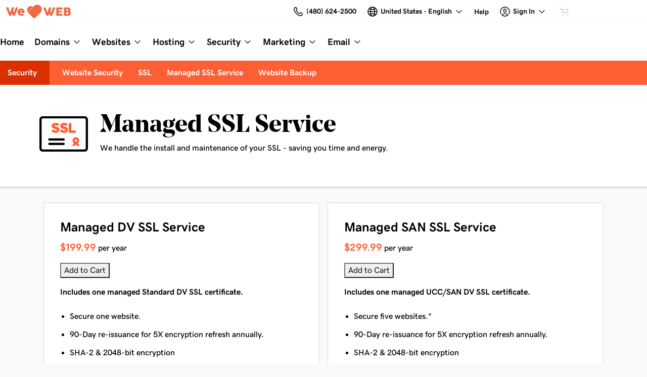

--- FILE ---
content_type: application/javascript; charset=UTF-8
request_url: https://img1.wsimg.com/storefront/static/scripts/vendors~main.4c2874f9.js
body_size: 222803
content:
/*! For license information please see vendors~main.4c2874f9.js.LICENSE.txt */
(self.webpackChunk_reseller_storefront=self.webpackChunk_reseller_storefront||[]).push([[249],{2323:(e,t,n)=>{"use strict";n.d(t,{$A:()=>c,$G:()=>D,$U:()=>H,A8:()=>w,B0:()=>h,CC:()=>p,E8:()=>s,El:()=>x,Ex:()=>O,Fw:()=>i,Ii:()=>X,LA:()=>u,NK:()=>d,P2:()=>P,RY:()=>_,Rt:()=>A,Sr:()=>G,Td:()=>E,Us:()=>b,V1:()=>F,V9:()=>oe,VK:()=>o,V_:()=>j,Vl:()=>re,Vv:()=>R,XQ:()=>v,Xu:()=>l,ZB:()=>$,Zy:()=>U,_M:()=>Q,_z:()=>V,bD:()=>z,bi:()=>g,c7:()=>r,dD:()=>y,e6:()=>K,ff:()=>M,ft:()=>f,g$:()=>ne,gW:()=>te,jw:()=>Z,kl:()=>q,lf:()=>T,ll:()=>W,oM:()=>C,p5:()=>J,r:()=>ee,rq:()=>Y,tH:()=>k,tO:()=>L,wE:()=>I,wP:()=>a,x2:()=>S,z:()=>B,z0:()=>m,zt:()=>N});var r="schedule",o="invoke",a="addEventListener",i=["link","css","script","img","xmlhttprequest","fetch","beacon","iframe"],s=5e3,l=3e5,c=1e3,u="page-load",f="custom",d="user-interaction",p="http-request",h="temporary",m="Unknown",g="page-exit",y=[u,"route-change",d,p,f,h],v="success",b="failure",w="unknown",E=60,O="transaction:start",S="transaction:end",x="config:change",_="queue:flush",P="queue:add_transaction",C="transaction:ignore",T="xmlhttprequest",k="fetch",R="history",N="eventtarget",A="click",M="error",j=":before",I=":after",D="elastic_apm_config",L="longtask",B="paint",F="measure",H="navigation",z="resource",U="first-contentful-paint",$="largest-contentful-paint",V="first-input",q="layout-shift",W="event",G="errors",K="transactions",Y="ConfigService",X="LoggingService",J="TransactionService",Z="ApmServer",Q="PerformanceMonitoring",ee="ErrorLogging",te=".truncated",ne=1024,re=18e5,oe=1e4},5332:(e,t,n)=>{"use strict";n.d(t,{r:()=>b});var r=n(2321),o=n(6540),a=n(4146),i=n.n(a),s=n(2323),l=100;function c(e){var t=function(){clearTimeout(n),cancelAnimationFrame(r),setTimeout(e)},n=setTimeout(t,l),r=requestAnimationFrame(t)}function u(e){o.useEffect((function(){return c((function(){e&&e.detectFinish()})),function(){e&&e.detectFinish()}}),[])}function f(e,t){return f=Object.setPrototypeOf||function(e,t){return e.__proto__=t,e},f(e,t)}function d(){return d=Object.assign||function(e){for(var t=1;t<arguments.length;t++){var n=arguments[t];for(var r in n)Object.prototype.hasOwnProperty.call(n,r)&&(e[r]=n[r])}return e},d.apply(this,arguments)}function p(e,t){return function(e){if(Array.isArray(e))return e}(e)||function(e,t){var n=null==e?null:"undefined"!=typeof Symbol&&e[Symbol.iterator]||e["@@iterator"];if(null==n)return;var r,o,a=[],i=!0,s=!1;try{for(n=n.call(e);!(i=(r=n.next()).done)&&(a.push(r.value),!t||a.length!==t);i=!0);}catch(e){s=!0,o=e}finally{try{i||null==n.return||n.return()}finally{if(s)throw o}}return a}(e,t)||function(e,t){if(!e)return;if("string"==typeof e)return h(e,t);var n=Object.prototype.toString.call(e).slice(8,-1);"Object"===n&&e.constructor&&(n=e.constructor.name);if("Map"===n||"Set"===n)return Array.from(e);if("Arguments"===n||/^(?:Ui|I)nt(?:8|16|32)(?:Clamped)?Array$/.test(n))return h(e,t)}(e,t)||function(){throw new TypeError("Invalid attempt to destructure non-iterable instance.\nIn order to be iterable, non-array objects must have a [Symbol.iterator]() method.")}()}function h(e,t){(null==t||t>e.length)&&(t=e.length);for(var n=0,r=new Array(t);n<t;n++)r[n]=e[n];return r}var m=n(7767),g=n(5588);function y(e){return e.split("/").filter((function(e){return e.length>0})).length}v=r.rG;var v,b=function(e){function t(t){var n=(0,m.zy)(),r=(0,m.wQ)();return o.useLayoutEffect((function(){var r=(0,m.AV)(t.children);!function(e,t,n){if(!e.isActive())return;var r=function(e,t){if(!e||0===e.length)return t.pathname;var n=(0,g.ue)(e,t),r="";if(n)for(var o=0;o<n.length;o++){var a=n[o],i=a.route;if(i){if(i.index)return a.pathname;var s=i.path;if(s)if(r+=s="/"===s[0]||"/"===r[r.length-1]?s:"/"+s,a.pathname===t.pathname){var l="/*"===r.slice(-2);return y(r)===y(a.pathname)||l?r:s}}}return t.pathname}(t,n);e.startTransaction(r,"route-change",{managed:!0,canReuse:!0})}(e,r,n)}),[n.pathname,r,t.children]),u(e.getCurrentTransaction()),o.createElement(m.BV,t)}return i()(t,m.BV),t}(r.rG)},2321:(e,t,n)=>{"use strict";n.d(t,{rG:()=>qt,Ts:()=>Wt});const r=function(e){var t=this.constructor;return this.then((function(n){return t.resolve(e()).then((function(){return n}))}),(function(n){return t.resolve(e()).then((function(){return t.reject(n)}))}))};const o=function(e){return new this((function(t,n){if(!e||void 0===e.length)return n(new TypeError(typeof e+" "+e+" is not iterable(cannot read property Symbol(Symbol.iterator))"));var r=Array.prototype.slice.call(e);if(0===r.length)return t([]);var o=r.length;function a(e,n){if(n&&("object"==typeof n||"function"==typeof n)){var i=n.then;if("function"==typeof i)return void i.call(n,(function(t){a(e,t)}),(function(n){r[e]={status:"rejected",reason:n},0==--o&&t(r)}))}r[e]={status:"fulfilled",value:n},0==--o&&t(r)}for(var i=0;i<r.length;i++)a(i,r[i])}))};function a(e,t){this.name="AggregateError",this.errors=e,this.message=t||""}a.prototype=Error.prototype;const i=function(e){var t=this;return new t((function(n,r){if(!e||void 0===e.length)return r(new TypeError("Promise.any accepts an array"));var o=Array.prototype.slice.call(e);if(0===o.length)return r();for(var i=[],s=0;s<o.length;s++)try{t.resolve(o[s]).then(n).catch((function(e){i.push(e),i.length===o.length&&r(new a(i,"All promises were rejected"))}))}catch(e){r(e)}}))};var s=setTimeout;function l(e){return Boolean(e&&void 0!==e.length)}function c(){}function u(e){if(!(this instanceof u))throw new TypeError("Promises must be constructed via new");if("function"!=typeof e)throw new TypeError("not a function");this._state=0,this._handled=!1,this._value=void 0,this._deferreds=[],g(e,this)}function f(e,t){for(;3===e._state;)e=e._value;0!==e._state?(e._handled=!0,u._immediateFn((function(){var n=1===e._state?t.onFulfilled:t.onRejected;if(null!==n){var r;try{r=n(e._value)}catch(e){return void p(t.promise,e)}d(t.promise,r)}else(1===e._state?d:p)(t.promise,e._value)}))):e._deferreds.push(t)}function d(e,t){try{if(t===e)throw new TypeError("A promise cannot be resolved with itself.");if(t&&("object"==typeof t||"function"==typeof t)){var n=t.then;if(t instanceof u)return e._state=3,e._value=t,void h(e);if("function"==typeof n)return void g((r=n,o=t,function(){r.apply(o,arguments)}),e)}e._state=1,e._value=t,h(e)}catch(t){p(e,t)}var r,o}function p(e,t){e._state=2,e._value=t,h(e)}function h(e){2===e._state&&0===e._deferreds.length&&u._immediateFn((function(){e._handled||u._unhandledRejectionFn(e._value)}));for(var t=0,n=e._deferreds.length;t<n;t++)f(e,e._deferreds[t]);e._deferreds=null}function m(e,t,n){this.onFulfilled="function"==typeof e?e:null,this.onRejected="function"==typeof t?t:null,this.promise=n}function g(e,t){var n=!1;try{e((function(e){n||(n=!0,d(t,e))}),(function(e){n||(n=!0,p(t,e))}))}catch(e){if(n)return;n=!0,p(t,e)}}u.prototype.catch=function(e){return this.then(null,e)},u.prototype.then=function(e,t){var n=new this.constructor(c);return f(this,new m(e,t,n)),n},u.prototype.finally=r,u.all=function(e){return new u((function(t,n){if(!l(e))return n(new TypeError("Promise.all accepts an array"));var r=Array.prototype.slice.call(e);if(0===r.length)return t([]);var o=r.length;function a(e,i){try{if(i&&("object"==typeof i||"function"==typeof i)){var s=i.then;if("function"==typeof s)return void s.call(i,(function(t){a(e,t)}),n)}r[e]=i,0==--o&&t(r)}catch(e){n(e)}}for(var i=0;i<r.length;i++)a(i,r[i])}))},u.any=i,u.allSettled=o,u.resolve=function(e){return e&&"object"==typeof e&&e.constructor===u?e:new u((function(t){t(e)}))},u.reject=function(e){return new u((function(t,n){n(e)}))},u.race=function(e){return new u((function(t,n){if(!l(e))return n(new TypeError("Promise.race accepts an array"));for(var r=0,o=e.length;r<o;r++)u.resolve(e[r]).then(t,n)}))},u._immediateFn="function"==typeof setImmediate&&function(e){setImmediate(e)}||function(e){s(e,0)},u._unhandledRejectionFn=function(e){"undefined"!=typeof console&&console};const y=u;var v={};E?v=window:"undefined"!=typeof self&&(v=self);var b="Promise"in v?v.Promise:y,w=[].slice,E="undefined"!=typeof window,O=E&&"undefined"!=typeof performance?performance:{};for(var S=[],x=0;x<256;++x)S[x]=(x+256).toString(16).substr(1);var _=new Uint8Array(16);function P(e){return function(e){for(var t=[],n=0;n<e.length;n++)t.push(S[e[n]]);return t.join("")}("undefined"!=typeof crypto&&"function"==typeof crypto.getRandomValues?crypto.getRandomValues(_):"undefined"!=typeof msCrypto&&"function"==typeof msCrypto.getRandomValues?msCrypto.getRandomValues(_):_).substr(0,e)}function C(e,t,n){"function"==typeof e.setRequestHeader?e.setRequestHeader(t,n):e.headers&&"function"==typeof e.headers.append?e.headers.append(t,n):e[t]=n}function T(e,t){var n=!1;return"string"==typeof t?n=e===t:t&&"function"==typeof t.test?n=t.test(e):Array.isArray(t)&&t.forEach((function(t){n||(n=T(e,t))})),n}function k(){return E&&"function"==typeof Set&&"function"==typeof JSON.stringify&&O&&"function"==typeof O.now&&"withCredentials"in new window.XMLHttpRequest}function R(e,t,n){if(n&&e){var r=F(e),o=typeof t;return null!=t&&"boolean"!==o&&"number"!==o&&(t=String(t)),n[r]=t,n}}function N(e){return e&&e.split("?")[0]}function A(e){return null!==e&&"object"==typeof e}function M(e,t,n){for(var r=0,o=t.length;r<o;++r){var a=t[r];if(A(a)||"function"==typeof a)for(var i=Object.keys(a),s=0,l=i.length;s<l;s++){var c=i[s],u=a[c];n&&A(u)?(A(e[c])||(e[c]=Array.isArray(u)?[]:{}),M(e[c],[u],!1)):e[c]=u}}return e}function j(){if("undefined"!=typeof document){var e=document.currentScript;return e||function(){if("undefined"!=typeof document)for(var e=document.getElementsByTagName("script"),t=0,n=e.length;t<n;t++){var r=e[t];if(r.src.indexOf("elastic")>0)return r}}()}}function I(e){return M(e,w.call(arguments,1),!1)}function D(e){return M(e,w.call(arguments,1),!0)}function L(e){return void 0===e}function B(){}function F(e){return e.replace(/[.*"]/g,"_")}function H(e,t){for(var n=null,r=0;r<e.length;r++){var o=e[r];t&&t(o.type)&&(!n||n._end<o._end)&&(n=o)}return n}function z(){return O.now()}function U(e){return"number"==typeof e&&e>=0?e:z()}function $(e,t){return L(t)||L(e)?null:parseInt(t-e)}function V(e){b.resolve().then(e)}function q(){return"function"==typeof O.getEntriesByType}function W(e){return"undefined"!=typeof PerformanceObserver&&PerformanceObserver.supportedEntryTypes&&PerformanceObserver.supportedEntryTypes.indexOf(e)>=0}function G(){return"interactionCount"in performance}function K(e){return e.redirectStart>0}var Y={fetchInProgress:!1};function X(e){return"__apm_symbol__"+e}function J(e,t,n){for(var r=e;r&&!r.hasOwnProperty(t);)r=Object.getPrototypeOf(r);!r&&e[t]&&(r=e);var o,a,i,s,l=X(t);if(r&&!(o=r[l])){o=r[l]=r[t];var c=r&&Object.getOwnPropertyDescriptor(r,t);if(!(s=c)||!1!==s.writable&&("function"!=typeof s.get||void 0!==s.set)){var u=n(o,l,t);r[t]=function(){return u(this,arguments)},a=r[t],i=o,a[X("OriginalDelegate")]=i}}return o}var Z=X("xhrIgnore"),Q=X("xhrSync"),ee=X("xhrURL"),te=X("xhrMethod"),ne=n(2323);function re(e){var t=XMLHttpRequest.prototype;if(t&&t[ne.wP])var n="readystatechange",r="load",o="error",a=J(t,"open",(function(){return function(e,t){return e[Z]||(e[te]=t[0],e[ee]=t[1],e[Q]=!1===t[2]),a.apply(e,t)}})),i=J(t,"send",(function(){return function(t,a){if(t[Z])return i.apply(t,a);var l={source:ne.lf,state:"",type:"macroTask",data:{target:t,method:t[te],sync:t[Q],url:t[ee],status:""}};try{return function(t){if(t.state!==ne.c7){t.state=ne.c7,e(ne.c7,t);var a=t.data.target;i(n),i(r),i("timeout"),i(o),i("abort")}function i(e){a[ne.wP](e,(function(e){var o=e.type;o===n?4===a.readyState&&0!==a.status&&s(t,"success"):s(t,o===r?"success":o)}))}}(l),i.apply(t,a)}catch(e){throw s(l,o),e}}}));function s(t,n){t.state!==ne.VK&&(t.state=ne.VK,t.data.status=n,e(ne.VK,t))}}function oe(e){return!(0===e||e>399&&e<600)}function ae(){return ae=Object.assign||function(e){for(var t=1;t<arguments.length;t++){var n=arguments[t];for(var r in n)Object.prototype.hasOwnProperty.call(n,r)&&(e[r]=n[r])}return e},ae.apply(this,arguments)}function ie(e,t){if(!se())return!1;if(!("keepalive"in new Request("")))return!1;var n=function(e){if(!e)return 0;if(e instanceof Blob)return e.size;return new Blob([e]).size}(t);return"POST"===e&&n<6e4}function se(){return"function"==typeof window.fetch&&"function"==typeof window.Request}function le(e){if(se()){var t=window.fetch;window.fetch=function(o,a){var i,s,l=this,c=arguments,u=o instanceof URL;if("string"==typeof o||u)i=new Request(o,a),s=u?i.url:o;else{if(!o)return t.apply(l,c);s=(i=o).url}var f={source:ne.tH,state:"",type:"macroTask",data:{target:i,method:i.method,url:s,aborted:!1}};return new b((function(o,a){var s;Y.fetchInProgress=!0,function(t){t.state=ne.c7,e(ne.c7,t)}(f);try{s=t.apply(l,[i])}catch(e){return a(e),f.data.error=e,n(f),void(Y.fetchInProgress=!1)}s.then((function(e){var t=e.clone?e.clone():{};o(e),V((function(){f.data.response=e;var o=t.body;o?function(e,t){var o=e.getReader();!function e(){o.read().then((function(r){r.done?n(t):e()}),(function(e){r(t,e)}))}()}(o,f):n(f)}))}),(function(e){a(e),V((function(){r(f,e)}))})),Y.fetchInProgress=!1}))}}function n(t){t.state=ne.VK,e(ne.VK,t)}function r(e,t){e.data.aborted=function(e){return e&&"AbortError"===e.name}(t),e.data.error=t,n(e)}}const ce=function(){function e(){this.observers={}}var t=e.prototype;return t.observe=function(e,t){var n=this;if("function"==typeof t)return this.observers[e]||(this.observers[e]=[]),this.observers[e].push(t),function(){var r=n.observers[e].indexOf(t);r>-1&&n.observers[e].splice(r,1)}},t.sendOnly=function(e,t){var n=this.observers[e];n&&n.forEach((function(e){try{e.apply(void 0,t)}catch(e){}}))},t.send=function(e,t){this.sendOnly(e+ne.V_,t),this.sendOnly(e,t),this.sendOnly(e+ne.wE,t)},e}();var ue=new ce,fe=!1;function de(){return fe||(fe=!0,re((function(e,t){ue.send(ne.lf,[e,t])})),le((function(e,t){ue.send(ne.tH,[e,t])})),function(e){if(window.history){var t=history.pushState;"function"==typeof t&&(history.pushState=function(n,r,o){var a={source:ne.Vv,data:{state:n,title:r,url:o}};e(ne.VK,a),t.apply(this,arguments)})}}((function(e,t){ue.send(ne.Vv,[e,t])}))),ue}var pe=!1,he={bootstrapTime:null,lastHiddenStart:Number.MIN_SAFE_INTEGER},me=!1;function ge(){return k()&&(de(),he.bootstrapTime=z(),me=!0),me}function ye(e,t){var n=t.error,r=t.filename,o=t.lineno,a=t.colno,i=[];if(n)try{i=e.parse(n)}catch(e){}return function(e){return 0!==e.length&&(1!==e.length||"lineNumber"in e[0])}(i)||(i=[{fileName:r,lineNumber:o,columnNumber:a}]),i.map((function(e){return e.functionName&&(e.functionName=(t=e.functionName,n=t.split("/"),t=n.length>1?["Object",n[n.length-1]].join("."):n[0],t=(n=(t=(t=t.replace(/.<$/gi,".<anonymous>")).replace(/^Anonymous function$/,"<anonymous>")).split(".")).length>1?n[n.length-1]:n[0])),e;var t,n})).map((function(e){var t=e.fileName,n=e.lineNumber,r=e.columnNumber,o=e.functionName,a=void 0===o?"<anonymous>":o;if(!t&&!n)return{};if(!r&&!n)return{};var i,s,l=function(e){return void 0===e&&(e=""),"<anonymous>"===e&&(e=""),e}(t),c=(i=l,s=window.location.origin||window.location.protocol+"//"+window.location.hostname+(window.location.port?":"+window.location.port:""),i.indexOf(s)>-1&&(i=i.replace(s+"/","")),i);return function(e){return!!e&&0===window.location.href.indexOf(e)}(l)&&(c="(inline script)"),{abs_path:t,filename:c,function:a,lineno:n,colno:r}}))}var ve=[["#","hash"],["?","query"],["/","path"],["@","auth",1],[NaN,"host",void 0,1]],be=/^([a-z][a-z0-9.+-]*:)?(\/\/)?([\S\s]*)/i,we=function(){function e(e){var t,n=this.extractProtocol(e||""),r=n.protocol,o=n.address,a=n.slashes,i=!r&&!a,s=this.getLocation(),l=ve.slice();o=o.replace("\\","/"),a||(l[2]=[NaN,"path"]);for(var c=0;c<l.length;c++){var u=l[c],f=u[0],d=u[1];if("string"==typeof f){if(~(t=o.indexOf(f))){var p=u[2];if(p){var h=o.lastIndexOf(f);t=Math.max(t,h),this[d]=o.slice(0,t),o=o.slice(t+p)}else this[d]=o.slice(t),o=o.slice(0,t)}}else this[d]=o,o="";this[d]=this[d]||i&&u[3]&&s[d]||"",u[3]&&(this[d]=this[d].toLowerCase())}if(i&&"/"!==this.path.charAt(0)&&(this.path="/"+this.path),this.relative=i,this.protocol=r||s.protocol,this.hostname=this.host,this.port="",/:\d+$/.test(this.host)){var m=this.host.split(":"),g=m.pop(),y=m.join(":");!function(e,t){switch(t){case"http:":return"80"===e;case"https:":return"443"===e}return!0}(g,this.protocol)?this.port=g:this.host=y,this.hostname=y}this.origin=this.protocol&&this.host&&"file:"!==this.protocol?this.protocol+"//"+this.host:"null",this.href=this.toString()}var t=e.prototype;return t.toString=function(){var e=this.protocol;if(e+="//",this.auth){var t="[REDACTED]",n=this.auth.split(":");e+=(n[0]?t:"")+(n[1]?":"+t:"")+"@"}return e+=this.host,e+=this.path,e+=this.query,e+=this.hash},t.getLocation=function(){var e={};return E&&(e=window),e.location},t.extractProtocol=function(e){var t=be.exec(e);return{protocol:t[1]?t[1].toLowerCase():"",slashes:!!t[2],address:t[3]}},e}();var Ee=["tags"];var Oe=91,Se=93;function xe(e){var t={transfer_size:e.transferSize,encoded_body_size:e.encodedBodySize,decoded_body_size:e.decodedBodySize},n=function(e){void 0===e&&(e=[]);for(var t=[],n=0;n<e.length;n++){var r=e[n],o=r.name,a=r.duration,i=r.description,s=o;i&&(s+=";desc="+i),a&&(s+=";dur="+a),t.push(s)}return t.join(", ")}(e.serverTiming);return n&&(t.headers={"server-timing":n}),t}function _e(e){var t=e.port,n=e.protocol,r=e.hostname,o=function(e,t){return""===e&&(e="http:"===t?"80":"https:"===t?"443":""),e}(t,n),a=r.charCodeAt(0)===Oe&&r.charCodeAt(r.length-1)===Se,i=r;return a&&(i=r.slice(1,-1)),{service:{resource:r+":"+o,name:"",type:""},address:i,port:Number(o)}}function Pe(){return{page:{referer:document.referrer,url:location.href}}}function Ce(e,t){if(t){var n;switch(e.type){case"external":n=function(e){var t,n=e.url,r=e.method,o=e.target,a=e.response,i=new we(n),s=_e(i),l={http:{method:r,url:i.href},destination:s};return o&&void 0!==o.status?t=o.status:a&&(t=a.status),l.http.status_code=t,l}(t);break;case"resource":n=function(e){var t=e.entry,n=e.url,r=_e(new we(n));return{http:{url:n,response:xe(t)},destination:r}}(t);break;case"hard-navigation":n=function(e){var t=e.url;return{destination:_e(new we(t))}}(t)}e.addContext(n)}}function Te(e,t){var n=void 0===t?{}:t,r=(n.tags,function(e,t){if(null==e)return{};var n,r,o={},a=Object.keys(e);for(r=0;r<a.length;r++)n=a[r],t.indexOf(n)>=0||(o[n]=e[n]);return o}(n,Ee)),o=Pe(),a={};if(e.type===ne.bi)e.ensureContext(),e.context.page&&e.context.page.url&&(o.page.url=e.context.page.url);else if(e.type===ne.LA&&q()){var i=O.getEntriesByType(ne.$U);i&&i.length>0&&(a={response:xe(i[0])})}e.addContext(o,a,r)}var ke={service:{name:[ne.g$,!0],version:!0,agent:{version:[ne.g$,!0]},environment:!0},labels:{"*":!0}},Re={"*":!0,headers:{"*":!0}},Ne={user:{id:!0,email:!0,username:!0},tags:{"*":!0},http:{response:Re},destination:{address:[ne.g$],service:{"*":[ne.g$,!0]}},response:Re},Ae={name:[ne.g$,!0],type:[ne.g$,!0],id:[ne.g$,!0],trace_id:[ne.g$,!0],parent_id:[ne.g$,!0],transaction_id:[ne.g$,!0],subtype:!0,action:!0,context:Ne},Me={name:!0,parent_id:!0,type:[ne.g$,!0],id:[ne.g$,!0],trace_id:[ne.g$,!0],span_count:{started:[ne.g$,!0]},context:Ne},je={id:[ne.g$,!0],trace_id:!0,transaction_id:!0,parent_id:!0,culprit:!0,exception:{type:!0},transaction:{type:!0},context:Ne};function Ie(e){return null==e||""===e||void 0===e}function De(e,t,n){var r=function(e,t,n,r){return void 0===t&&(t=ne.g$),void 0===n&&(n=!1),void 0===r&&(r="N/A"),n&&Ie(e)&&(e=r),"string"==typeof e?e.substring(0,t):e}(e[t],n[0],n[1]);Ie(r)?delete e[t]:e[t]=r}function Le(e,t,n){void 0===e&&(e={}),void 0===n&&(n=t);for(var r=Object.keys(e),o=[],a=function(a){var i=r[a],s=!0===e[i]?o:e[i];Array.isArray(s)?"*"===i?Object.keys(n).forEach((function(e){return De(n,e,s)})):De(n,i,s):Le(s,t,n[i])},i=0;i<r.length;i++)a(i);return t}var Be=n(4263),Fe=n.n(Be),He=["tags"];var ze=["stack","message"],Ue="Unhandled promise rejection: ";var $e=function(){function e(e,t,n){this._apmServer=e,this._configService=t,this._transactionService=n}var t=e.prototype;return t.createErrorDataModel=function(e){var t=function(e){return e.filter((function(e){var t=e.filename,n=e.lineno;return void 0!==t&&void 0!==n}))}(ye(Fe(),e)),n="(inline script)",r=t[t.length-1];r&&r.filename&&(n=r.filename);var o=e.message,a=e.error,i=o,s="",l={};if(a&&"object"==typeof a){i=i||a.message,s=a.name;var c=function(e){var t=!1,n={};if(Object.keys(e).forEach((function(r){if(!(ze.indexOf(r)>=0)){var o=e[r];if(null!=o&&"function"!=typeof o){if("object"==typeof o){if("function"!=typeof o.toISOString)return;o=o.toISOString()}n[r]=o,t=!0}}})),t)return n}(a);c&&(l.custom=c)}s||i&&i.indexOf(":")>-1&&(s=i.split(":")[0]);var u=this._transactionService.getCurrentTransaction(),f=u?u.context:{},d=this._configService.get("context"),p=(d.tags,function(e,t){if(null==e)return{};var n,r,o={},a=Object.keys(e);for(r=0;r<a.length;r++)n=a[r],t.indexOf(n)>=0||(o[n]=e[n]);return o}(d,He)),h=D({},Pe(),f,p,l),m={id:P(),culprit:n,exception:{message:i,stacktrace:t,type:s},context:h};return u&&(m=I(m,{trace_id:u.traceId,parent_id:u.id,transaction_id:u.id,transaction:{type:u.type,sampled:u.sampled}})),Le(je,m)},t.logErrorEvent=function(e){if(void 0!==e){var t=this.createErrorDataModel(e);void 0!==t.exception.message&&this._apmServer.addError(t)}},t.registerListeners=function(){var e=this;window.addEventListener("error",(function(t){return e.logErrorEvent(t)})),window.addEventListener("unhandledrejection",(function(t){return e.logPromiseEvent(t)}))},t.logPromiseEvent=function(e){var t,n=e.reason;if(null==n&&(n="<no reason specified>"),"string"==typeof n.message){var r=n.name?n.name+": ":"";t={error:n,message:Ue+r+n.message}}else t=this._parseRejectReason(n);this.logErrorEvent(t)},t.logError=function(e){var t={};return"string"==typeof e?t.message=e:t.error=e,this.logErrorEvent(t)},t._parseRejectReason=function(e){var t={message:Ue};if(Array.isArray(e))t.message+="<object>";else if("object"==typeof e)try{t.message+=JSON.stringify(e),t.error=e}catch(e){t.message+="<object>"}else t.message+="function"==typeof e?"<function>":e;return t},e}();const Ve=$e;const qe=function(){function e(e,t){void 0===t&&(t={}),this.onFlush=e,this.items=[],this.queueLimit=t.queueLimit||-1,this.flushInterval=t.flushInterval||0,this.timeoutId=void 0}var t=e.prototype;return t._setTimer=function(){var e=this;this.timeoutId=setTimeout((function(){return e.flush()}),this.flushInterval)},t._clear=function(){void 0!==this.timeoutId&&(clearTimeout(this.timeoutId),this.timeoutId=void 0),this.items=[]},t.flush=function(){this.onFlush(this.items),this._clear()},t.add=function(e){this.items.push(e),-1!==this.queueLimit&&this.items.length>=this.queueLimit?this.flush():void 0===this.timeoutId&&this._setTimer()},e}();const We=function(){function e(){}return e.stringify=function(e){return JSON.stringify(e)+"\n"},e}();var Ge=["fetchStart","domainLookupStart","domainLookupEnd","connectStart","connectEnd","requestStart","responseStart","responseEnd","domLoading","domInteractive","domContentLoadedEventStart","domContentLoadedEventEnd","domComplete","loadEventStart","loadEventEnd"],Ke=["fs","ls","le","cs","ce","qs","rs","re","dl","di","ds","de","dc","es","ee"];function Ye(e){var t=function(e){var t=e.redirectStart,n=e.fetchStart,r=e.navigationStart,o=e.responseStart,a=e.responseEnd;if(n>=r&&o>=n&&a>=o){var i={};return Ge.forEach((function(r){var o=e[r];o&&o>=n&&(K(e)?i[r]=parseInt(o-t):i[r]=parseInt(o-n))})),i}return null}(e);return null==t?null:{navigationTiming:t,agent:{timeToFirstByte:t.responseStart,domInteractive:t.domInteractive,domComplete:t.domComplete}}}function Xe(e){return{ts:e.transfer_size,ebs:e.encoded_body_size,dbs:e.decoded_body_size}}function Je(e){if(!e)return null;var t={},n=e.page,r=e.http,o=e.response,a=e.destination,i=e.user,s=e.custom;if(n&&(t.p={rf:n.referer,url:n.url}),r&&(t.h=function(e){var t={},n=e.method,r=e.status_code,o=e.url,a=e.response;return t.url=o,n&&(t.mt=n),r&&(t.sc=r),a&&(t.r=Xe(a)),t}(r)),o&&(t.r=Xe(o)),a){var l=a.service;t.dt={se:{n:l.name,t:l.type,rc:l.resource},ad:a.address,po:a.port}}return i&&(t.u={id:i.id,un:i.username,em:i.email}),s&&(t.cu=s),t}function Ze(e){if(!e)return null;var t=function(e){if(!e)return null;var t={};return Ke.forEach((function(n,r){var o=Ge[r];t[n]=e[o]})),t}(e.navigationTiming);return{nt:t,a:Qe(t,e.agent)}}function Qe(e,t){var n={};if(e&&(n={fb:e.rs,di:e.di,dc:e.dc}),t){var r=t.firstContentfulPaint,o=t.largestContentfulPaint;r&&(n.fp=r),o&&(n.lp=o)}return 0===Object.keys(n).length?null:n}function et(e,t){void 0===t&&(t="gzip");var n="function"==typeof CompressionStream;return new b((function(r){if(!n)return r(e);if(function(){var e="_elastic_inspect_beacon_";if(null!=sessionStorage.getItem(e))return!0;if(!window.URL||!window.URLSearchParams)return!1;try{var t=new URL(window.location.href).searchParams.has(e);return t&&sessionStorage.setItem(e,!0),t}catch(e){}return!1}())return r(e);var o=e.payload,a=e.headers,i=e.beforeSend,s=new Blob([o]).stream().pipeThrough(new CompressionStream(t));return new Response(s).blob().then((function(e){return a["Content-Encoding"]=t,r({payload:e,headers:a,beforeSend:i})}))}))}function tt(e,t,n){var r=n.timeout,o=void 0===r?HTTP_REQUEST_TIMEOUT:r,a=n.payload,i=n.headers,s=n.beforeSend,l=n.sendCredentials;return new b((function(n,r){var c=new window.XMLHttpRequest;if(c[Z]=!0,c.open(e,t,!0),c.timeout=o,c.withCredentials=l,i)for(var u in i)i.hasOwnProperty(u)&&c.setRequestHeader(u,i[u]);c.onreadystatechange=function(){if(4===c.readyState){var e=c.status,o=c.responseText;oe(e)?n(c):r({url:t,status:e,responseText:o})}},c.onerror=function(){var e=c.status,n=c.responseText;r({url:t,status:e,responseText:n})};var f=!0;"function"==typeof s&&(f=s({url:t,method:e,headers:i,payload:a,xhr:c})),f?c.send(a):r({url:t,status:0,responseText:"Request rejected by user configuration."})}))}var nt=function(){function e(e,t){this._configService=e,this._loggingService=t,this.queue=void 0,this.throttleEvents=B}var t=e.prototype;return t.init=function(){var e=this,t=this._configService.get("queueLimit"),n=this._configService.get("flushInterval"),r=this._configService.get("eventsLimit");this.queue=new qe((function(t){var n=e.sendEvents(t);n&&n.catch((function(t){e._loggingService.warn("Failed sending events!",e._constructError(t))}))}),{queueLimit:t,flushInterval:n}),this.throttleEvents=function(e,t,n){var r,o=this,a=n.limit,i=n.interval,s=0;return function(){return s++,void 0===r&&(r=setTimeout((function(){s=0,r=void 0}),i)),s>a&&"function"==typeof t?t.apply(o,arguments):e.apply(o,arguments)}}(this.queue.add.bind(this.queue),(function(){return e._loggingService.warn("Dropped events due to throttling!")}),{limit:r,interval:6e4}),this._configService.observeEvent(ne.RY,(function(){e.queue.flush()}))},t._postJson=function(e,t){var n=this,r={payload:t,headers:{"Content-Type":"application/x-ndjson"},beforeSend:this._configService.get("apmRequest")};return et(r).catch((function(e){return r})).then((function(t){return n._makeHttpRequest("POST",e,t)})).then((function(e){return e.responseText}))},t._constructError=function(e){var t=e.url,n=e.status;e.responseText;if(void 0===n)return e;var r=t+" HTTP status: "+n;return new Error(r)},t._makeHttpRequest=function(e,t,n){var r=void 0===n?{}:n,o=r.timeout,a=void 0===o?ne.V9:o,i=r.payload,s=r.headers,l=r.beforeSend,c=this._configService.get("sendCredentials");return!l&&ie(e,i)?function(e,t,n){var r,o=n.keepalive,a=void 0!==o&&o,i=n.timeout,s=void 0===i?ne.V9:i,l=n.payload,c=n.headers,u=n.sendCredentials,f={};if("function"==typeof AbortController){var d=new AbortController;f.signal=d.signal,setTimeout((function(){return d.abort()}),s)}return window.fetch(t,ae({body:l,headers:c,method:e,keepalive:a,credentials:u?"include":"omit"},f)).then((function(e){return(r=e).text()})).then((function(e){var n={url:t,status:r.status,responseText:e};if(!oe(r.status))throw n;return n}))}(e,t,{keepalive:!0,timeout:a,payload:i,headers:s,sendCredentials:c}).catch((function(n){if(n instanceof TypeError)return tt(e,t,{timeout:a,payload:i,headers:s,beforeSend:l,sendCredentials:c});throw n})):tt(e,t,{timeout:a,payload:i,headers:s,beforeSend:l,sendCredentials:c})},t.fetchConfig=function(e,t){var n=this,r=this.getEndpoints().configEndpoint;if(!e)return b.reject("serviceName is required for fetching central config.");r+="?service.name="+e,t&&(r+="&service.environment="+t);var o=this._configService.getLocalConfig();o&&(r+="&ifnonematch="+o.etag);var a=this._configService.get("apmRequest");return this._makeHttpRequest("GET",r,{timeout:5e3,beforeSend:a}).then((function(e){var t=e.status,r=e.responseText;if(304===t)return o;var a=JSON.parse(r),i=e.getResponseHeader("etag");return i&&(a.etag=i.replace(/["]/g,""),n._configService.setLocalConfig(a,!0)),a})).catch((function(e){var t=n._constructError(e);return b.reject(t)}))},t.createMetaData=function(){var e=this._configService,t={service:{name:e.get("serviceName"),version:e.get("serviceVersion"),agent:{name:"rum-js",version:e.version},language:{name:"javascript"},environment:e.get("environment")},labels:e.get("context.tags")};return Le(ke,t)},t.addError=function(e){var t;this.throttleEvents(((t={})[ne.Sr]=e,t))},t.addTransaction=function(e){var t;this.throttleEvents(((t={})[ne.e6]=e,t))},t.ndjsonErrors=function(e,t){var n=t?"e":"error";return e.map((function(e){var r;return We.stringify(((r={})[n]=t?function(e){var t,n=e.exception,r={id:e.id,cl:e.culprit,ex:{mg:n.message,st:(t=n.stacktrace,t.map((function(e){return{ap:e.abs_path,f:e.filename,fn:e.function,li:e.lineno,co:e.colno}}))),t:e.type},c:Je(e.context)},o=e.transaction;return o&&(r.tid=e.trace_id,r.pid=e.parent_id,r.xid=e.transaction_id,r.x={t:o.type,sm:o.sampled}),r}(e):e,r))}))},t.ndjsonMetricsets=function(e){return e.map((function(e){return We.stringify({metricset:e})})).join("")},t.ndjsonTransactions=function(e,t){var n=this,r=t?"x":"transaction";return e.map((function(e){var o,a="",i="";return t||(e.spans&&(a=e.spans.map((function(e){return We.stringify({span:e})})).join(""),delete e.spans),e.breakdown&&(i=n.ndjsonMetricsets(e.breakdown),delete e.breakdown)),We.stringify(((o={})[r]=t?function(e){var t,n=e.spans.map((function(t){var n={id:t.id,n:t.name,t:t.type,s:t.start,d:t.duration,c:Je(t.context),o:t.outcome,sr:t.sample_rate};return t.parent_id!==e.id&&(n.pid=t.parent_id),!0===t.sync&&(n.sy=!0),t.subtype&&(n.su=t.subtype),t.action&&(n.ac=t.action),n})),r={id:e.id,tid:e.trace_id,n:e.name,t:e.type,d:e.duration,c:Je(e.context),k:Ze(e.marks),me:(t=e.breakdown,t.map((function(e){var t=e.span,n=e.samples;return{y:{t:t.type},sa:{ysc:{v:n["span.self_time.count"].value},yss:{v:n["span.self_time.sum.us"].value}}}}))),y:n,yc:{sd:n.length},sm:e.sampled,sr:e.sample_rate,o:e.outcome};if(e.experience){var o=e.experience,a=o.cls,i=o.fid,s=o.tbt,l=o.longtask;r.exp={cls:a,fid:i,tbt:s,lt:l}}if(e.session){var c=e.session,u=c.id,f=c.sequence;r.ses={id:u,seq:f}}return r}(e):e,o))+a+i}))},t.sendEvents=function(e){var t,n;if(0!==e.length){for(var r=[],o=[],a=0;a<e.length;a++){var i=e[a];i[ne.e6]&&r.push(i[ne.e6]),i[ne.Sr]&&o.push(i[ne.Sr])}if(0!==r.length||0!==o.length){var s=this._configService,l=((t={})[ne.e6]=r,t[ne.Sr]=o,t),c=s.applyFilters(l);if(c){var u=s.get("apiVersion")>2,f=[],d=this.createMetaData(),p=u?"m":"metadata";f.push(We.stringify(((n={})[p]=u?function(e){var t=e.service,n=e.labels,r=t.agent,o=t.language;return{se:{n:t.name,ve:t.version,a:{n:r.name,ve:r.version},la:{n:o.name},en:t.environment},l:n}}(d):d,n)));var h=(f=f.concat(this.ndjsonErrors(c[ne.Sr],u),this.ndjsonTransactions(c[ne.e6],u))).join(""),m=this.getEndpoints().intakeEndpoint;return this._postJson(m,h)}this._loggingService.warn("Dropped payload due to filtering!")}}},t.getEndpoints=function(){var e=this._configService.get("serverUrl"),t=this._configService.get("apiVersion");return{intakeEndpoint:e+(this._configService.get("serverUrlPrefix")||"/intake/v"+t+"/rum/events"),configEndpoint:e+"/config/v1/rum/agents"}},e}();const rt=nt;function ot(){return ot=Object.assign||function(e){for(var t=1;t<arguments.length;t++){var n=arguments[t];for(var r in n)Object.prototype.hasOwnProperty.call(n,r)&&(e[r]=n[r])}return e},ot.apply(this,arguments)}var at=function(){function e(){this.config={serviceName:"",serviceVersion:"",environment:"",serverUrl:"http://localhost:8200",serverUrlPrefix:"",active:!0,instrument:!0,disableInstrumentations:[],logLevel:"warn",breakdownMetrics:!1,ignoreTransactions:[],eventsLimit:80,queueLimit:-1,flushInterval:500,distributedTracing:!0,distributedTracingOrigins:[],distributedTracingHeaderName:"traceparent",pageLoadTraceId:"",pageLoadSpanId:"",pageLoadSampled:!1,pageLoadTransactionName:"",propagateTracestate:!1,transactionSampleRate:1,centralConfig:!1,monitorLongtasks:!0,apiVersion:2,context:{},session:!1,apmRequest:null,sendCredentials:!1},this.events=new ce,this.filters=[],this.version=""}var t=e.prototype;return t.init=function(){var e,t=(e=function(e){if(!e)return{};for(var t={},n=/^data-([\w-]+)$/,r=e.attributes,o=0;o<r.length;o++){var a=r[o];n.test(a.nodeName)&&(t[a.nodeName.match(n)[1].split("-").map((function(e,t){return t>0?e.charAt(0).toUpperCase()+e.substring(1):e})).join("")]=a.value||a.nodeValue)}return t}(j()),e);this.setConfig(t)},t.setVersion=function(e){this.version=e},t.addFilter=function(e){if("function"!=typeof e)throw new Error("Argument to must be function");this.filters.push(e)},t.applyFilters=function(e){for(var t=0;t<this.filters.length;t++)if(!(e=this.filters[t](e)))return;return e},t.get=function(e){return e.split(".").reduce((function(e,t){return e&&e[t]}),this.config)},t.setUserContext=function(e){void 0===e&&(e={});var t={},n=e,r=n.id,o=n.username,a=n.email;"number"!=typeof r&&"string"!=typeof r||(t.id=r),"string"==typeof o&&(t.username=o),"string"==typeof a&&(t.email=a),this.config.context.user=I(this.config.context.user||{},t)},t.setCustomContext=function(e){void 0===e&&(e={}),this.config.context.custom=I(this.config.context.custom||{},e)},t.addLabels=function(e){var t=this;this.config.context.tags||(this.config.context.tags={}),Object.keys(e).forEach((function(n){return R(n,e[n],t.config.context.tags)}))},t.setConfig=function(e){void 0===e&&(e={});var t=e,n=t.transactionSampleRate,r=t.serverUrl;r&&(e.serverUrl=r.replace(/\/+$/,"")),L(n)||(n<1e-4&&n>0&&(n=1e-4),e.transactionSampleRate=Math.round(1e4*n)/1e4),D(this.config,e),this.events.send(ne.El,[this.config])},t.validate=function(e){void 0===e&&(e={});var t=["serviceName","serverUrl"],n=Object.keys(this.config),r={missing:[],invalid:[],unknown:[]};Object.keys(e).forEach((function(o){-1===t.indexOf(o)||e[o]||r.missing.push(o),-1===n.indexOf(o)&&r.unknown.push(o)})),e.serviceName&&!/^[a-zA-Z0-9 _-]+$/.test(e.serviceName)&&r.invalid.push({key:"serviceName",value:e.serviceName,allowed:"a-z, A-Z, 0-9, _, -, <space>"});var o=e.transactionSampleRate;return void 0!==o&&("number"!=typeof o||isNaN(o)||o<0||o>1)&&r.invalid.push({key:"transactionSampleRate",value:o,allowed:"Number between 0 and 1"}),r},t.getLocalConfig=function(){var e=sessionStorage;this.config.session&&(e=localStorage);var t=e.getItem(ne.$G);if(t)return JSON.parse(t)},t.setLocalConfig=function(e,t){if(e){if(t)e=ot({},this.getLocalConfig(),e);var n=sessionStorage;this.config.session&&(n=localStorage),n.setItem(ne.$G,JSON.stringify(e))}},t.dispatchEvent=function(e,t){this.events.send(e,t)},t.observeEvent=function(e,t){return this.events.observe(e,t)},e}();const it=at;const st=function(){function e(e){void 0===e&&(e={}),this.levels=["trace","debug","info","warn","error"],this.level=e.level||"warn",this.prefix=e.prefix||"",this.resetLogMethods()}var t=e.prototype;return t.shouldLog=function(e){return this.levels.indexOf(e)>=this.levels.indexOf(this.level)},t.setLevel=function(e){e!==this.level&&(this.level=e,this.resetLogMethods())},t.resetLogMethods=function(){var e=this;this.levels.forEach((function(t){e[t]=e.shouldLog(t)?function(){var e=t;"trace"!==t&&"debug"!==t||(e="info");var n=arguments;if(n[0]=this.prefix+n[0],console){var r=console[e]||console.log;"function"==typeof r&&r.apply(console,n)}}:B}))},e}();var lt,ct=((lt={})[ne.rq]=function(){return new it},lt[ne.Ii]=function(){return new st({prefix:"[Elastic APM] "})},lt[ne.jw]=function(e){var t=e.getService([ne.rq,ne.Ii]),n=t[0],r=t[1];return new rt(n,r)},lt),ut=function(){function e(){this.instances={},this.initialized=!1}var t=e.prototype;return t.init=function(){if(!this.initialized){this.initialized=!0;var e=this.getService(ne.rq);e.init();var t=this.getService([ne.Ii,ne.jw]),n=t[0],r=t[1];e.events.observe(ne.El,(function(){var t=e.get("logLevel");n.setLevel(t)})),r.init()}},t.getService=function(e){var t=this;return"string"==typeof e?(this.instances[e]||"function"==typeof ct[e]&&(this.instances[e]=ct[e](this)),this.instances[e]):Array.isArray(e)?e.map((function(e){return t.getService(e)})):void 0},e}();var ft=function(){function e(e,t,n,r){this._apmServer=e,this._configService=t,this._logginService=n,this._transactionService=r}var t=e.prototype;return t.init=function(e){var t=this;void 0===e&&(e={}),this._configService.events.observe(ne.x2+ne.wE,(function(e){var n=t.createTransactionPayload(e);n&&(t._apmServer.addTransaction(n),t._configService.dispatchEvent(ne.P2))})),e[ne.Vv]&&ue.observe(ne.Vv,this.getHistorySub()),e[ne.lf]&&ue.observe(ne.lf,this.getXHRSub()),e[ne.tH]&&ue.observe(ne.tH,this.getFetchSub())},t.getHistorySub=function(){var e=this._transactionService;return function(t,n){n.source===ne.Vv&&t===ne.VK&&e.startTransaction(n.data.title,"route-change",{managed:!0,canReuse:!0})}},t.getXHRSub=function(){var e=this;return function(t,n){n.source!==ne.lf||Y.fetchInProgress||e.processAPICalls(t,n)}},t.getFetchSub=function(){var e=this;return function(t,n){n.source===ne.tH&&e.processAPICalls(t,n)}},t.processAPICalls=function(e,t){var n=this._configService,r=this._transactionService;if(t.data&&t.data.url){var o=this._apmServer.getEndpoints();if(Object.keys(o).some((function(e){return-1!==t.data.url.indexOf(o[e])})))return}if(e===ne.c7&&t.data){var a=t.data,i=new we(a.url),s=a.method+" "+(i.relative?i.path:N(i.href));r.getCurrentTransaction()||r.startTransaction(s,ne.CC,{managed:!0});var l=r.startSpan(s,"external.http",{blocking:!0});if(!l)return;var c=n.get("distributedTracing"),u=n.get("distributedTracingOrigins"),f=new we(window.location.href),d=T(i.origin,f.origin)||T(i.origin,u),p=a.target;if(c&&d&&p)this.injectDtHeader(l,p),n.get("propagateTracestate")&&this.injectTSHeader(l,p);else pe;a.sync&&(l.sync=a.sync),a.span=l}else if(e===ne.VK){var h=t.data;if(h&&h.span){var m,g,y=h.span,v=h.response,b=h.target;m=v?v.status:b.status,g="abort"==h.status||h.aborted?ne.A8:m>=400||0==m?ne.Us:ne.XQ,y.outcome=g;var w=r.getCurrentTransaction();w&&w.type===ne.CC&&(w.outcome=g),r.endSpan(y,h)}}},t.injectDtHeader=function(e,t){var n,r=this._configService.get("distributedTracingHeaderName"),o=function(e){if(e&&e.traceId&&e.id&&e.parentId){var t=e.sampled?"01":"00",n=e.sampled?e.id:e.parentId;return"00-"+e.traceId+"-"+n+"-"+t}}(e);/^[\da-f]{2}-[\da-f]{32}-[\da-f]{16}-[\da-f]{2}$/.test(n=o)&&"00000000000000000000000000000000"!==n.slice(3,35)&&"0000000000000000"!==n.slice(36,52)&&o&&r&&C(t,r,o)},t.injectTSHeader=function(e,t){var n=function(e){var t=e.sampleRate;if(!("number"!=typeof t||String(t).length>256))return"es=s:"+t}(e);n&&C(t,"tracestate",n)},t.extractDtHeader=function(e){var t=this._configService.get("distributedTracingHeaderName");if(e)return function(e){var t=/^([\da-f]{2})-([\da-f]{32})-([\da-f]{16})-([\da-f]{2})$/.exec(e);if(t){var n="00"!==t[4];return{traceId:t[2],id:t[3],sampled:n}}}(e[t])},t.filterTransaction=function(e){var t=e.duration();if(!t)return!1;if(e.isManaged()){if(t>6e4)return!1;if(e.sampled&&0===e.spans.length)return!1}return!0},t.createTransactionDataModel=function(e){var t=e._start,n=e.spans.map((function(n){var r={id:n.id,transaction_id:e.id,parent_id:n.parentId||e.id,trace_id:e.traceId,name:n.name,type:n.type,subtype:n.subtype,action:n.action,sync:n.sync,start:parseInt(n._start-t),duration:n.duration(),context:n.context,outcome:n.outcome,sample_rate:n.sampleRate};return Le(Ae,r)})),r={id:e.id,trace_id:e.traceId,session:e.session,name:e.name,type:e.type,duration:e.duration(),spans:n,context:e.context,marks:e.marks,breakdown:e.breakdownTimings,span_count:{started:n.length},sampled:e.sampled,sample_rate:e.sampleRate,experience:e.experience,outcome:e.outcome};return Le(Me,r)},t.createTransactionPayload=function(e){var t=function(e){if(e.sampled){var t=e.spans.filter((function(t){return t.duration()>0&&t._start>=e._start&&t._end<=e._end}));if(e.isManaged()){var n=function(e,t,n){e.sort((function(e,t){return e._start-t._start}));var r=[],o=1;return e.forEach((function(a,i){if(0===r.length)r.push(a);else{var s=r[r.length-1],l=s.type===a.type&&s.subtype===a.subtype&&s.action===a.action&&s.name===a.name&&a.duration()/t<n&&(a._start-s._end)/t<n,c=e.length===i+1;l&&(o++,s._end=a._end),o>1&&(!l||c)&&(s.name=o+"x "+s.name,o=1),l||r.push(a)}})),r}(t,e.duration(),.05);e.spans=n}else e.spans=t}else e.resetFields();return e}(e);if(this.filterTransaction(t))return this.createTransactionDataModel(e);this._configService.dispatchEvent(ne.oM)},e}();const dt=function(){function e(e,t,n){void 0===n&&(n={}),e||(e=ne.z0),t||(t=ne.ft),this.name=e,this.type=t,this.options=n,this.id=n.id||P(16),this.traceId=n.traceId,this.sampled=n.sampled,this.sampleRate=n.sampleRate,this.timestamp=n.timestamp,this._start=U(n.startTime),this._end=void 0,this.ended=!1,this.outcome=void 0,this.onEnd=n.onEnd}var t=e.prototype;return t.ensureContext=function(){this.context||(this.context={})},t.addLabels=function(e){this.ensureContext();var t=this.context;t.tags||(t.tags={}),Object.keys(e).forEach((function(n){return R(n,e[n],t.tags)}))},t.addContext=function(){for(var e=arguments.length,t=new Array(e),n=0;n<e;n++)t[n]=arguments[n];0!==t.length&&(this.ensureContext(),D.apply(void 0,[this.context].concat(t)))},t.end=function(e){this.ended||(this.ended=!0,this._end=U(e),this.callOnEnd())},t.callOnEnd=function(){"function"==typeof this.onEnd&&this.onEnd(this)},t.duration=function(){return $(this._start,this._end)},e}();function pt(e,t){return pt=Object.setPrototypeOf||function(e,t){return e.__proto__=t,e},pt(e,t)}const ht=function(e){var t,n;function r(t,n,r){var o;if((o=e.call(this,t,n,r)||this).parentId=o.options.parentId,o.subtype=void 0,o.action=void 0,-1!==o.type.indexOf(".")){var a=o.type.split(".",3);o.type=a[0],o.subtype=a[1],o.action=a[2]}return o.sync=o.options.sync,o}return n=e,(t=r).prototype=Object.create(n.prototype),t.prototype.constructor=t,pt(t,n),r.prototype.end=function(t,n){e.prototype.end.call(this,t),Ce(this,n)},r}(dt);var mt=[["domainLookupStart","domainLookupEnd","DNS"],["connectStart","connectEnd","TCP"],["requestStart","responseStart","Request"],["responseStart","responseEnd","Response"],["domLoading","domComplete","Processing"],["loadEventStart","loadEventEnd","Load"]];function gt(e){return{value:e}}function yt(e,t){var n=t.details,r=t.count,o=void 0===r?1:r,a=t.duration;return{transaction:e,span:n,samples:{"span.self_time.count":gt(o),"span.self_time.sum.us":gt(1e3*a)}}}function vt(e,t){void 0===t&&(t=O.timing);var n=[],r=e.name,o=e.type,a=e.sampled,i={name:r,type:o};if(!a)return n;if(o===ne.LA&&t)for(var s=0;s<mt.length;s++){var l=mt[s],c=$(t[l[0]],t[l[1]]);0!==c&&null!=c&&n.push(yt(i,{details:{type:l[2]},duration:c}))}else{var u=function(e){var t={},n=function(e){var t=e.spans,n=e._start,r=e._end;if(0===t.length)return e.duration();t.sort((function(e,t){return e._start-t._start}));for(var o=t[0],a=o._end,i=o._start,s=a,l=i-n,c=1;c<t.length;c++)i=(o=t[c])._start,a=o._end,i>s?(l+=i-s,s=a):a>s&&(s=a);return s<r&&(l+=r-s),l}(e);t.app={count:1,duration:n};for(var r=e.spans,o=0;o<r.length;o++){var a=r[o],i=a.duration();if(0!==i&&null!=i){var s=a.type,l=a.subtype,c=s.replace(ne.gW,"");l&&(c+="."+l),t[c]||(t[c]={duration:0,count:0}),t[c].count++,t[c].duration+=i}}return t}(e);Object.keys(u).forEach((function(e){var t=e.split("."),r=t[0],o=t[1],a=u[e],s=a.duration,l=a.count;n.push(yt(i,{details:{type:r,subtype:o},duration:s,count:l}))}))}return n}function bt(e,t){return bt=Object.setPrototypeOf||function(e,t){return e.__proto__=t,e},bt(e,t)}const wt=function(e){var t,n;function r(t,n,r){var o;return(o=e.call(this,t,n,r)||this).traceId=P(),o.marks=void 0,o.spans=[],o._activeSpans={},o._activeTasks=new Set,o.blocked=!1,o.captureTimings=!1,o.breakdownTimings=[],o.sampleRate=o.options.transactionSampleRate,o.sampled=Math.random()<=o.sampleRate,o}n=e,(t=r).prototype=Object.create(n.prototype),t.prototype.constructor=t,bt(t,n);var o=r.prototype;return o.addMarks=function(e){this.marks=D(this.marks||{},e)},o.mark=function(e){var t=F(e),n=z()-this._start,r={};r[t]=n,this.addMarks({custom:r})},o.canReuse=function(){var e=this.options.reuseThreshold||ne.E8;return!!this.options.canReuse&&!this.ended&&z()-this._start<e},o.redefine=function(e,t,n){e&&(this.name=e),t&&(this.type=t),n&&(this.options.reuseThreshold=n.reuseThreshold,I(this.options,n))},o.startSpan=function(e,t,n){var r=this;if(!this.ended){var o=I({},n);o.onEnd=function(e){r._onSpanEnd(e)},o.traceId=this.traceId,o.sampled=this.sampled,o.sampleRate=this.sampleRate,o.parentId||(o.parentId=this.id);var a=new ht(e,t,o);return this._activeSpans[a.id]=a,o.blocking&&this.addTask(a.id),a}},o.isFinished=function(){return!this.blocked&&0===this._activeTasks.size},o.detectFinish=function(){this.isFinished()&&this.end()},o.end=function(e){if(!this.ended){for(var t in this.ended=!0,this._end=U(e),this._activeSpans){var n=this._activeSpans[t];n.type=n.type+ne.gW,n.end(e)}this.callOnEnd()}},o.captureBreakdown=function(){this.breakdownTimings=vt(this)},o.block=function(e){this.blocked=e,this.blocked||this.detectFinish()},o.addTask=function(e){return e||(e="task-"+P(16)),this._activeTasks.add(e),e},o.removeTask=function(e){this._activeTasks.delete(e)&&this.detectFinish()},o.resetFields=function(){this.spans=[],this.sampleRate=0},o._onSpanEnd=function(e){this.spans.push(e),delete this._activeSpans[e.id],this.removeTask(e.id)},o.isManaged=function(){return!!this.options.managed},r}(dt);function Et(){return Et=Object.assign||function(e){for(var t=1;t<arguments.length;t++){var n=arguments[t];for(var r in n)Object.prototype.hasOwnProperty.call(n,r)&&(e[r]=n[r])}return e},Et.apply(this,arguments)}var Ot={fid:0,fcp:0,tbt:{start:1/0,duration:0},cls:{score:0,firstEntryTime:Number.NEGATIVE_INFINITY,prevEntryTime:Number.NEGATIVE_INFINITY,currentSessionScore:0},longtask:{count:0,duration:0,max:0}},St=50;function xt(e,t){var n=t.isHardNavigation,r=t.trStart,o=e.getEntriesByType(ne.tO).filter((function(e){return e.startTime>=r})),a=function(e,t){for(var n=[],r=0;r<e.length;r++){var o=e[r],a=o.name,i=o.startTime,s=o.duration,l=o.attribution,c=i+s,u=new ht("Longtask("+a+")",ne.tO,{startTime:i});if(t.count++,t.duration+=s,t.max=Math.max(s,t.max),l.length>0){var f=l[0],d=f.name,p=f.containerType,h=f.containerName,m=f.containerId,g={attribution:d,type:p};h&&(g.name=h),m&&(g.id=m),u.addContext({custom:g})}u.end(c),n.push(u)}return n}(o,Ot.longtask),i={spans:a,marks:{}};if(!n)return i;var s=e.getEntriesByType(ne.ZB),l=s[s.length-1];if(l){var c=parseInt(l.startTime);Ot.lcp=c,i.marks.largestContentfulPaint=c}var u=O.timing,f=u.fetchStart-u.navigationStart;K(u)&&(f=0);var d=e.getEntriesByName(ne.Zy)[0];if(d){var p=parseInt(f>=0?d.startTime-f:d.startTime);Ot.fcp=p,i.marks.firstContentfulPaint=p}var h=function(e){var t=e[0];if(t){var n=t.startTime,r=t.processingStart,o=new ht("First Input Delay",ne._z,{startTime:n});return o.end(r),o}}(e.getEntriesByType(ne._z));return h&&(Ot.fid=h.duration(),i.spans.push(h)),function(e){e.forEach((function(e){var t=e.name,n=e.startTime,r=e.duration;if(!(n<Ot.fcp||"self"!==t&&-1===t.indexOf("same-origin"))){Ot.tbt.start=Math.min(Ot.tbt.start,n);var o=r-St;o>0&&(Ot.tbt.duration+=o)}}))}(o),function(e){e.forEach((function(e){!e.hadRecentInput&&e.value&&((e.startTime-Ot.cls.firstEntryTime>5e3||e.startTime-Ot.cls.prevEntryTime>1e3)&&(Ot.cls.firstEntryTime=e.startTime,Ot.cls.currentSessionScore=0),Ot.cls.prevEntryTime=e.startTime,Ot.cls.currentSessionScore+=e.value,Ot.cls.score=Math.max(Ot.cls.score,Ot.cls.currentSessionScore))}))}(e.getEntriesByType(ne.kl)),i}var _t=function(){function e(e){this.po={observe:B,disconnect:B},window.PerformanceObserver&&(this.po=new PerformanceObserver(e))}var t=e.prototype;return t.start=function(e,t){void 0===t&&(t={buffered:!0});try{if(!W(e))return;this.po.observe(Et({type:e},t))}catch(e){}},t.stop=function(){this.po.disconnect()},e}();function Pt(e,t,n,r,o){return void 0===o&&(o=0),"number"==typeof e&&"number"==typeof t&&e>=o&&t>e&&e-o>=n&&t-o<=r&&t-e<ne.Xu&&e-o<ne.Xu&&t-o<ne.Xu}var Ct=[["redirectStart","redirectEnd","Redirect"],["domainLookupStart","domainLookupEnd","Domain lookup"],["connectStart","connectEnd","Making a connection to the server"],["requestStart","responseEnd","Requesting and receiving the document"],["domLoading","domInteractive","Parsing the document, executing sync. scripts"],["domContentLoadedEventStart","domContentLoadedEventEnd",'Fire "DOMContentLoaded" event'],["loadEventStart","loadEventEnd",'Fire "load" event']];function Tt(e){var t=e.name,n=e.initiatorType,r=e.startTime,o=e.responseEnd,a="resource";n&&(a+="."+n);var i=N(t),s=new ht(i,a);return s._start=r,s.end(o,{url:t,entry:e}),s}function kt(e,t){return null!=t&&e>t}function Rt(e){if(e.captureTimings){var t=e._end;if(e.type===ne.LA){if(e.marks&&e.marks.custom){var n=e.marks.custom;Object.keys(n).forEach((function(t){n[t]+=e._start}))}e._start=0;var r=O.timing;(function(e,t,n,r){for(var o=[],a=0;a<Ct.length;a++){var i=e[Ct[a][0]],s=e[Ct[a][1]];if(Pt(i,s,n,r,t)){var l=new ht(Ct[a][2],"hard-navigation.browser-timing"),c=null;"requestStart"===Ct[a][0]&&(l.pageResponse=!0,c={url:location.origin}),l._start=i-t,l.end(s-t,c),o.push(l)}}return o})(r,K(r)?r.redirectStart:r.fetchStart,0,t).forEach((function(t){t.traceId=e.traceId,t.sampled=e.sampled,t.pageResponse&&e.options.pageLoadSpanId&&(t.id=e.options.pageLoadSpanId),e.spans.push(t)})),e.addMarks(Ye(r))}if(q()){var o=e._start;(function(e,t,n,r){for(var o=[],a=0;a<e.length;a++){var i=e[a],s=i.initiatorType,l=i.name,c=i.startTime,u=i.responseEnd;-1!==ne.Fw.indexOf(s)&&null!=l&&(("xmlhttprequest"===s||"fetch"===s)&&(/intake\/v\d+\/rum\/events/.test(l)||kt(c,t))||Pt(c,u,n,r)&&o.push(Tt(e[a])))}return o})(O.getEntriesByType(ne.bD),he.bootstrapTime,o,t).forEach((function(t){return e.spans.push(t)})),function(e,t,n){for(var r=[],o=0;o<e.length;o++){var a=e[o],i=a.name,s=a.startTime,l=a.duration,c=s+l;if(!(l<=ne.Td)&&Pt(s,c,t,n)){var u=new ht(i,"app");u._start=s,u.end(c),r.push(u)}}return r}(O.getEntriesByType(ne.V1),o,t).forEach((function(t){return e.spans.push(t)}))}}else e.type===ne.LA&&(e._start=0)}var Nt=function(){function e(e,t){var n=this;this._config=t,this._logger=e,this.currentTransaction=void 0,this.respIntervalId=void 0,this.recorder=new _t((function(e){var t=n.getCurrentTransaction();if(t&&t.captureTimings){var r,o=t.type===ne.LA,a=xt(e,{isHardNavigation:o,trStart:o?0:t._start}),i=a.spans,s=a.marks;(r=t.spans).push.apply(r,i),t.addMarks({agent:s})}}))}var t=e.prototype;return t.createCurrentTransaction=function(e,t,n){var r=new wt(e,t,n);return this.currentTransaction=r,r},t.getCurrentTransaction=function(){if(this.currentTransaction&&!this.currentTransaction.ended)return this.currentTransaction},t.createOptions=function(e){var t=this._config.config,n=I({transactionSampleRate:t.transactionSampleRate},e);return n.managed&&(n=I({pageLoadTraceId:t.pageLoadTraceId,pageLoadSampled:t.pageLoadSampled,pageLoadSpanId:t.pageLoadSpanId,pageLoadTransactionName:t.pageLoadTransactionName},n)),n},t.startManagedTransaction=function(e,t,n){var r=this.getCurrentTransaction(),o=!1;if(r)if(r.canReuse()&&n.canReuse){var a=r.type,i=ne.dD.indexOf(r.type),s=ne.dD.indexOf(t);i>=0&&s<i&&(a=t),r.redefine(e,a,n),o=!0}else r.end(),r=this.createCurrentTransaction(e,t,n);else r=this.createCurrentTransaction(e,t,n);return r.type===ne.LA&&(o||(this.recorder.start(ne.ZB),this.recorder.start(ne.z),this.recorder.start(ne._z),this.recorder.start(ne.kl)),n.pageLoadTraceId&&(r.traceId=n.pageLoadTraceId),n.pageLoadSampled&&(r.sampled=n.pageLoadSampled),r.name===ne.z0&&n.pageLoadTransactionName&&(r.name=n.pageLoadTransactionName)),!o&&this._config.get("monitorLongtasks")&&this.recorder.start(ne.tO),r.sampled&&(r.captureTimings=!0),r},t.startTransaction=function(e,t,n){var r,o=this,a=this.createOptions(n),i=!0;a.managed?this.currentTransaction===(r=this.startManagedTransaction(e,t,a))&&(i=!1):r=new wt(e,t,a);return r.onEnd=function(){return o.handleTransactionEnd(r)},i&&this._config.events.send(ne.Ex,[r]),r},t.handleTransactionEnd=function(e){var t=this;this.recorder.stop();var n=window.location.href;return b.resolve().then((function(){var r=e.name,o=e.type;if(he.lastHiddenStart>=e._start)t._config.dispatchEvent(ne.oM);else if(t.shouldIgnoreTransaction(r)||o===ne.B0)t._config.dispatchEvent(ne.oM);else{if(o===ne.LA){var a=t._config.get("pageLoadTransactionName");if(r===ne.z0&&a&&(e.name=a),e.captureTimings){var i=Ot.cls,s=Ot.fid,l=Ot.tbt,c=Ot.longtask;l.duration>0&&e.spans.push((f=(u=l).start,d=u.duration,(p=new ht("Total Blocking Time",ne.tO,{startTime:f})).end(f+d),p)),e.experience={},W(ne.tO)&&(e.experience.tbt=l.duration),W(ne.kl)&&(e.experience.cls=i.score),s>0&&(e.experience.fid=s),c.count>0&&(e.experience.longtask={count:c.count,sum:c.duration,max:c.max})}t.setSession(e)}var u,f,d,p;e.name===ne.z0&&(e.name=function(e,t){void 0===t&&(t=2);for(var n=new we(e),r=n.query,o=n.path.substring(1).split("/"),a=":id",i=/\W|_/g,s=/[0-9]/g,l=/[a-z]/g,c=/[A-Z]/g,u=[],f=!1,d=0;d<o.length;d++){var p=o[d];if(f||d>t-1){p&&u.push("*");break}if((p.match(i)||[]).length>=2)u.push(a),f=!0;else{var h=(p.match(s)||[]).length;if(h>3||p.length>3&&h/p.length>=.3)u.push(a),f=!0;else{var m=(p.match(c)||[]).length,g=(p.match(l)||[]).length/p.length,y=m/p.length;p.length>5&&(y>.3&&y<.6||g>.3&&g<.6)?(u.push(a),f=!0):p&&u.push(p)}}}return"/"+(u.length>=2?u.join("/"):u.join(""))+(r?"?{query}":"")}(n)),Rt(e),t.adjustTransactionTime(e),t._config.get("breakdownMetrics")&&e.captureBreakdown();var h=t._config.get("context");Te(e,h),t._config.events.send(ne.x2,[e])}}),(function(e){pe}))},t.setSession=function(e){var t=this._config.get("session");if(t){"boolean"==typeof t||t.timestamp&&Date.now()-t.timestamp>ne.Vl?e.session={id:P(16),sequence:1}:e.session={id:t.id,sequence:t.sequence?t.sequence+1:1};var n={session:{id:e.session.id,sequence:e.session.sequence,timestamp:Date.now()}};this._config.setConfig(n),this._config.setLocalConfig(n,!0)}},t.adjustTransactionTime=function(e){var t=e.spans,n=function(e){for(var t=e[0],n=1;n<e.length;n++){var r=e[n];t._start>r._start&&(t=r)}return t}(t);n&&n._start<e._start&&(e._start=n._start);var r=function(e){return H(e,(function(e){return-1===String(e).indexOf("external")}))}(t)||{},o=r._end||0;if(e.type===ne.LA){var a=e._end-ne.$A,i=Ot.lcp||0,s=function(e){return H(e,(function(e){return-1!==String(e).indexOf("external")}))}(t)||{},l=s._end||0;e._end=Math.max(o,l,i,a)}else o>e._end&&(e._end=o);this.truncateSpans(t,e._end)},t.truncateSpans=function(e,t){for(var n=0;n<e.length;n++){var r=e[n];r._end>t&&(r._end=t,r.type+=ne.gW),r._start>t&&(r._start=t)}},t.shouldIgnoreTransaction=function(e){var t=this._config.get("ignoreTransactions");if(t&&t.length)for(var n=0;n<t.length;n++){var r=t[n];if("function"==typeof r.test){if(r.test(e))return!0}else if(r===e)return!0}return!1},t.startSpan=function(e,t,n){var r=this.getCurrentTransaction();r||(r=this.createCurrentTransaction(void 0,ne.B0,this.createOptions({canReuse:!0,managed:!0})));var o=r.startSpan(e,t,n);return o},t.endSpan=function(e,t){e&&e.end(null,t)},e}();const At=Nt;function Mt(){return ct[ne.p5]=function(e){var t=e.getService([ne.Ii,ne.rq]),n=t[0],r=t[1];return new At(n,r)},ct[ne._M]=function(e){var t=e.getService([ne.jw,ne.rq,ne.Ii,ne.p5]),n=t[0],r=t[1],o=t[2],a=t[3];return new ft(n,r,o,a)},ct[ne.r]=function(e){var t=e.getService([ne.jw,ne.rq,ne.p5]),n=t[0],r=t[1],o=t[2];return new Ve(n,r,o)},new ut}var jt=40,It=10,Dt={minInteractionId:1/0,maxInteractionId:0,interactionCount:0,longestInteractions:[]};function Lt(e){e.getEntries().forEach((function(e){e.interactionId&&(function(e){if(G())return;Dt.minInteractionId=Math.min(Dt.minInteractionId,e.interactionId),Dt.maxInteractionId=Math.max(Dt.maxInteractionId,e.interactionId),Dt.interactionCount=(Dt.maxInteractionId-Dt.minInteractionId)/7+1}(e),e.duration<jt||function(e){var t=Dt.longestInteractions[Dt.longestInteractions.length-1];if(void 0!==t&&e.duration<=t.duration&&e.interactionId!=t.id)return;var n=Dt.longestInteractions.filter((function(t){return t.id===e.interactionId}));if(n.length>0){var r=n[0];r.duration=Math.max(r.duration,e.duration)}else Dt.longestInteractions.push({id:e.interactionId,duration:e.duration});Dt.longestInteractions.sort((function(e,t){return t.duration-e.duration})),Dt.longestInteractions.splice(It)}(e))}))}function Bt(){return performance.interactionCount||Dt.interactionCount}function Ft(e){var t=function(){if(0===Dt.longestInteractions.length)return Bt()>0?0:void 0;var e=Math.min(Dt.longestInteractions.length-1,Math.floor(Bt()/50));return Dt.longestInteractions[e].duration}();if(t>=0){var n=z(),r=e.startTransaction(ne.bi,ne.bi,{startTime:n}),o=performance.getEntriesByType("navigation");if(o.length>0){var a=o[0].name;r.addContext({page:{url:a}})}r.addLabels({inp_value:t});var i=n+t+1;return r.end(i),Dt.minInteractionId=1/0,Dt.maxInteractionId=0,Dt.interactionCount=0,Dt.longestInteractions=[],r}}function Ht(e,t){if(Ft(t))var n=e.observeEvent(ne.P2,(function(){zt(e,t),n()}));else zt(e,t)}function zt(e,t){var n=t.getCurrentTransaction();if(n){var r=e.observeEvent(ne.oM,(function(){he.lastHiddenStart=z(),r(),o()})),o=e.observeEvent(ne.P2,(function(){e.dispatchEvent(ne.RY),he.lastHiddenStart=z(),o(),r()}));n.end()}else e.dispatchEvent(ne.RY),he.lastHiddenStart=z()}var Ut="a[data-transaction-name], button[data-transaction-name]";function $t(e){var t=function(t){t.target instanceof Element&&function(e,t){var n=function(e){var t={transactionName:null,context:null};t.transactionName=function(e){var t=function(e){if(e.closest){var t=e.closest(Ut);return t?t.dataset.transactionName:null}return e.dataset.transactionName}(e);if(t)return t;var n=e.tagName.toLowerCase(),r=e.getAttribute("name");if(r)return n+'["'+r+'"]';return n}(e);var n=e.getAttribute("class");n&&(t.context={custom:{classes:n}});return t}(t),r=n.transactionName,o=n.context,a=e.startTransaction("Click - "+r,ne.NK,{managed:!0,canReuse:!0,reuseThreshold:300});a&&o&&a.addContext(o)}(e,t.target)},n="click";return window.addEventListener(n,t,true),function(){window.removeEventListener(n,t,true)}}var Vt=function(){function e(e,t){this._disable=t,this.serviceFactory=e,this._initialized=!1}var t=e.prototype;return t.isEnabled=function(){return!this._disable},t.isActive=function(){var e=this.serviceFactory.getService(ne.rq);return this.isEnabled()&&this._initialized&&e.get("active")},t.init=function(e){var t=this;if(this.isEnabled()&&!this._initialized){this._initialized=!0;var n=this.serviceFactory.getService([ne.rq,ne.Ii,ne.p5]),r=n[0],o=n[1],a=n[2];r.setVersion("5.16.0"),this.config(e);var i=r.get("logLevel");if(o.setLevel(i),r.get("active")){this.serviceFactory.init();var s=function(e,t){var n,r=((n={})[ne.lf]=!1,n[ne.tH]=!1,n[ne.Vv]=!1,n[ne.LA]=!1,n[ne.ff]=!1,n[ne.zt]=!1,n[ne.Rt]=!1,n);return e?(Object.keys(r).forEach((function(e){-1===t.indexOf(e)&&(r[e]=!0)})),r):r}(r.get("instrument"),r.get("disableInstrumentations"));if(this.serviceFactory.getService(ne._M).init(s),s[ne.ff])this.serviceFactory.getService(ne.r).registerListeners();if(r.get("session")){var l=r.getLocalConfig();l&&l.session&&r.setConfig({session:l.session})}var c=function(){return s[ne.LA]&&t._sendPageLoadMetrics()};r.get("centralConfig")?this.fetchCentralConfig().then(c):c(),function(e,t){"hidden"===document.visibilityState&&(he.lastHiddenStart=0);var n=function(){"hidden"===document.visibilityState&&Ht(e,t)},r=function(){return Ht(e,t)},o=!0;window.addEventListener("visibilitychange",n,o),window.addEventListener("pagehide",r,o)}(r,a),s[ne.zt]&&s[ne.Rt]&&$t(a),function(e){void 0===e&&(e=new _t(Lt));var t=G(),n=t?jt:16;e.start(ne.ll,{buffered:!0,durationThreshold:n}),t||e.start(ne._z)}()}else this._disable=!0,o.warn("RUM agent is inactive")}return this},t.fetchCentralConfig=function(){var e=this.serviceFactory.getService([ne.jw,ne.Ii,ne.rq]),t=e[0],n=e[1],r=e[2];return t.fetchConfig(r.get("serviceName"),r.get("environment")).then((function(e){var t=e.transaction_sample_rate;if(t){var o={transactionSampleRate:t=Number(t)},a=r.validate(o).invalid;if(0===a.length)r.setConfig(o);else{var i=a[0],s=i.key,l=i.value,c=i.allowed;n.warn('invalid value "'+l+'" for '+s+". Allowed: "+c+".")}}return e})).catch((function(e){n.warn("failed fetching config:",e)}))},t._sendPageLoadMetrics=function(){var e=this.startTransaction(void 0,ne.LA,{managed:!0,canReuse:!0});if(e){e.addTask(ne.LA);var t=function(){setTimeout((function(){return e.removeTask(ne.LA)}),ne.$A)};"complete"===document.readyState?t():window.addEventListener("load",t)}},t.observe=function(e,t){this.serviceFactory.getService(ne.rq).events.observe(e,t)},t.config=function(e){var t=this.serviceFactory.getService([ne.rq,ne.Ii]),n=t[0],r=t[1],o=n.validate(e),a=o.missing,i=o.invalid,s=o.unknown;if(s.length>0){var l="Unknown config options are specified for RUM agent: "+s.join(", ");r.warn(l)}if(0===a.length&&0===i.length)n.setConfig(e);else{var c=", ",u="RUM agent isn't correctly configured. ";a.length>0&&(u+=a.join(c)+" is missing",i.length>0&&(u+=c)),i.forEach((function(e,t){var n=e.key,r=e.value,o=e.allowed;u+=n+' "'+r+'" contains invalid characters! (allowed: '+o+")"+(t!==i.length-1?c:"")})),r.error(u),n.setConfig({active:!1})}},t.setUserContext=function(e){this.serviceFactory.getService(ne.rq).setUserContext(e)},t.setCustomContext=function(e){this.serviceFactory.getService(ne.rq).setCustomContext(e)},t.addLabels=function(e){this.serviceFactory.getService(ne.rq).addLabels(e)},t.setInitialPageLoadName=function(e){this.serviceFactory.getService(ne.rq).setConfig({pageLoadTransactionName:e})},t.startTransaction=function(e,t,n){if(this.isEnabled())return this.serviceFactory.getService(ne.p5).startTransaction(e,t,n)},t.startSpan=function(e,t,n){if(this.isEnabled())return this.serviceFactory.getService(ne.p5).startSpan(e,t,n)},t.getCurrentTransaction=function(){if(this.isEnabled())return this.serviceFactory.getService(ne.p5).getCurrentTransaction()},t.captureError=function(e){if(this.isEnabled())return this.serviceFactory.getService(ne.r).logError(e)},t.addFilter=function(e){this.serviceFactory.getService(ne.rq).addFilter(e)},e}();var qt=function(){if(E&&window.elasticApm)return window.elasticApm;var e=ge(),t=Mt(),n=new Vt(t,!e);return E&&(window.elasticApm=n),n}(),Wt=qt.init.bind(qt)},9316:(e,t,n)=>{"use strict";function r(e){var t=Object.create(null);return function(n){return void 0===t[n]&&(t[n]=e(n)),t[n]}}n.r(t),n.d(t,{default:()=>a});var o=/^((children|dangerouslySetInnerHTML|key|ref|autoFocus|defaultValue|defaultChecked|innerHTML|suppressContentEditableWarning|suppressHydrationWarning|valueLink|abbr|accept|acceptCharset|accessKey|action|allow|allowUserMedia|allowPaymentRequest|allowFullScreen|allowTransparency|alt|async|autoComplete|autoPlay|capture|cellPadding|cellSpacing|challenge|charSet|checked|cite|classID|className|cols|colSpan|content|contentEditable|contextMenu|controls|controlsList|coords|crossOrigin|data|dateTime|decoding|default|defer|dir|disabled|disablePictureInPicture|disableRemotePlayback|download|draggable|encType|enterKeyHint|form|formAction|formEncType|formMethod|formNoValidate|formTarget|frameBorder|headers|height|hidden|high|href|hrefLang|htmlFor|httpEquiv|id|inputMode|integrity|is|keyParams|keyType|kind|label|lang|list|loading|loop|low|marginHeight|marginWidth|max|maxLength|media|mediaGroup|method|min|minLength|multiple|muted|name|nonce|noValidate|open|optimum|pattern|placeholder|playsInline|poster|preload|profile|radioGroup|readOnly|referrerPolicy|rel|required|reversed|role|rows|rowSpan|sandbox|scope|scoped|scrolling|seamless|selected|shape|size|sizes|slot|span|spellCheck|src|srcDoc|srcLang|srcSet|start|step|style|summary|tabIndex|target|title|translate|type|useMap|value|width|wmode|wrap|about|datatype|inlist|prefix|property|resource|typeof|vocab|autoCapitalize|autoCorrect|autoSave|color|incremental|fallback|inert|itemProp|itemScope|itemType|itemID|itemRef|on|option|results|security|unselectable|accentHeight|accumulate|additive|alignmentBaseline|allowReorder|alphabetic|amplitude|arabicForm|ascent|attributeName|attributeType|autoReverse|azimuth|baseFrequency|baselineShift|baseProfile|bbox|begin|bias|by|calcMode|capHeight|clip|clipPathUnits|clipPath|clipRule|colorInterpolation|colorInterpolationFilters|colorProfile|colorRendering|contentScriptType|contentStyleType|cursor|cx|cy|d|decelerate|descent|diffuseConstant|direction|display|divisor|dominantBaseline|dur|dx|dy|edgeMode|elevation|enableBackground|end|exponent|externalResourcesRequired|fill|fillOpacity|fillRule|filter|filterRes|filterUnits|floodColor|floodOpacity|focusable|fontFamily|fontSize|fontSizeAdjust|fontStretch|fontStyle|fontVariant|fontWeight|format|from|fr|fx|fy|g1|g2|glyphName|glyphOrientationHorizontal|glyphOrientationVertical|glyphRef|gradientTransform|gradientUnits|hanging|horizAdvX|horizOriginX|ideographic|imageRendering|in|in2|intercept|k|k1|k2|k3|k4|kernelMatrix|kernelUnitLength|kerning|keyPoints|keySplines|keyTimes|lengthAdjust|letterSpacing|lightingColor|limitingConeAngle|local|markerEnd|markerMid|markerStart|markerHeight|markerUnits|markerWidth|mask|maskContentUnits|maskUnits|mathematical|mode|numOctaves|offset|opacity|operator|order|orient|orientation|origin|overflow|overlinePosition|overlineThickness|panose1|paintOrder|pathLength|patternContentUnits|patternTransform|patternUnits|pointerEvents|points|pointsAtX|pointsAtY|pointsAtZ|preserveAlpha|preserveAspectRatio|primitiveUnits|r|radius|refX|refY|renderingIntent|repeatCount|repeatDur|requiredExtensions|requiredFeatures|restart|result|rotate|rx|ry|scale|seed|shapeRendering|slope|spacing|specularConstant|specularExponent|speed|spreadMethod|startOffset|stdDeviation|stemh|stemv|stitchTiles|stopColor|stopOpacity|strikethroughPosition|strikethroughThickness|string|stroke|strokeDasharray|strokeDashoffset|strokeLinecap|strokeLinejoin|strokeMiterlimit|strokeOpacity|strokeWidth|surfaceScale|systemLanguage|tableValues|targetX|targetY|textAnchor|textDecoration|textRendering|textLength|to|transform|u1|u2|underlinePosition|underlineThickness|unicode|unicodeBidi|unicodeRange|unitsPerEm|vAlphabetic|vHanging|vIdeographic|vMathematical|values|vectorEffect|version|vertAdvY|vertOriginX|vertOriginY|viewBox|viewTarget|visibility|widths|wordSpacing|writingMode|x|xHeight|x1|x2|xChannelSelector|xlinkActuate|xlinkArcrole|xlinkHref|xlinkRole|xlinkShow|xlinkTitle|xlinkType|xmlBase|xmlns|xmlnsXlink|xmlLang|xmlSpace|y|y1|y2|yChannelSelector|z|zoomAndPan|for|class|autofocus)|(([Dd][Aa][Tt][Aa]|[Aa][Rr][Ii][Aa]|x)-.*))$/,a=r((function(e){return o.test(e)||111===e.charCodeAt(0)&&110===e.charCodeAt(1)&&e.charCodeAt(2)<91}))},5534:(e,t,n)=>{"use strict";n.r(t),n.d(t,{arrow:()=>T,autoPlacement:()=>S,autoUpdate:()=>w,computePosition:()=>N,detectOverflow:()=>E,flip:()=>_,getOverflowAncestors:()=>a.v9,hide:()=>C,inline:()=>k,limitShift:()=>R,offset:()=>O,platform:()=>b,shift:()=>x,size:()=>P});var r=n(7193),o=n(5361),a=n(6635);function i(e){const t=(0,a.L9)(e);let n=parseFloat(t.width)||0,o=parseFloat(t.height)||0;const i=(0,a.sb)(e),s=i?e.offsetWidth:n,l=i?e.offsetHeight:o,c=(0,r.LI)(n)!==s||(0,r.LI)(o)!==l;return c&&(n=s,o=l),{width:n,height:o,$:c}}function s(e){return(0,a.vq)(e)?e:e.contextElement}function l(e){const t=s(e);if(!(0,a.sb)(t))return(0,r.Jx)(1);const n=t.getBoundingClientRect(),{width:o,height:l,$:c}=i(t);let u=(c?(0,r.LI)(n.width):n.width)/o,f=(c?(0,r.LI)(n.height):n.height)/l;return u&&Number.isFinite(u)||(u=1),f&&Number.isFinite(f)||(f=1),{x:u,y:f}}const c=(0,r.Jx)(0);function u(e){const t=(0,a.zk)(e);return(0,a.Tc)()&&t.visualViewport?{x:t.visualViewport.offsetLeft,y:t.visualViewport.offsetTop}:c}function f(e,t,n,o){void 0===t&&(t=!1),void 0===n&&(n=!1);const i=e.getBoundingClientRect(),c=s(e);let f=(0,r.Jx)(1);t&&(o?(0,a.vq)(o)&&(f=l(o)):f=l(e));const d=function(e,t,n){return void 0===t&&(t=!1),!(!n||t&&n!==(0,a.zk)(e))&&t}(c,n,o)?u(c):(0,r.Jx)(0);let p=(i.left+d.x)/f.x,h=(i.top+d.y)/f.y,m=i.width/f.x,g=i.height/f.y;if(c){const e=(0,a.zk)(c),t=o&&(0,a.vq)(o)?(0,a.zk)(o):o;let n=e,r=(0,a._m)(n);for(;r&&o&&t!==n;){const e=l(r),t=r.getBoundingClientRect(),o=(0,a.L9)(r),i=t.left+(r.clientLeft+parseFloat(o.paddingLeft))*e.x,s=t.top+(r.clientTop+parseFloat(o.paddingTop))*e.y;p*=e.x,h*=e.y,m*=e.x,g*=e.y,p+=i,h+=s,n=(0,a.zk)(r),r=(0,a._m)(n)}}return(0,r.B1)({width:m,height:g,x:p,y:h})}function d(e){return f((0,a.ep)(e)).left+(0,a.CP)(e).scrollLeft}function p(e,t,n){let o;if("viewport"===t)o=function(e,t){const n=(0,a.zk)(e),r=(0,a.ep)(e),o=n.visualViewport;let i=r.clientWidth,s=r.clientHeight,l=0,c=0;if(o){i=o.width,s=o.height;const e=(0,a.Tc)();(!e||e&&"fixed"===t)&&(l=o.offsetLeft,c=o.offsetTop)}return{width:i,height:s,x:l,y:c}}(e,n);else if("document"===t)o=function(e){const t=(0,a.ep)(e),n=(0,a.CP)(e),o=e.ownerDocument.body,i=(0,r.T9)(t.scrollWidth,t.clientWidth,o.scrollWidth,o.clientWidth),s=(0,r.T9)(t.scrollHeight,t.clientHeight,o.scrollHeight,o.clientHeight);let l=-n.scrollLeft+d(e);const c=-n.scrollTop;return"rtl"===(0,a.L9)(o).direction&&(l+=(0,r.T9)(t.clientWidth,o.clientWidth)-i),{width:i,height:s,x:l,y:c}}((0,a.ep)(e));else if((0,a.vq)(t))o=function(e,t){const n=f(e,!0,"fixed"===t),o=n.top+e.clientTop,i=n.left+e.clientLeft,s=(0,a.sb)(e)?l(e):(0,r.Jx)(1);return{width:e.clientWidth*s.x,height:e.clientHeight*s.y,x:i*s.x,y:o*s.y}}(t,n);else{const n=u(e);o={...t,x:t.x-n.x,y:t.y-n.y}}return(0,r.B1)(o)}function h(e,t){const n=(0,a.$4)(e);return!(n===t||!(0,a.vq)(n)||(0,a.eu)(n))&&("fixed"===(0,a.L9)(n).position||h(n,t))}function m(e,t,n){const o=(0,a.sb)(t),i=(0,a.ep)(t),s="fixed"===n,l=f(e,!0,s,t);let c={scrollLeft:0,scrollTop:0};const u=(0,r.Jx)(0);if(o||!o&&!s)if(("body"!==(0,a.mq)(t)||(0,a.ZU)(i))&&(c=(0,a.CP)(t)),o){const e=f(t,!0,s,t);u.x=e.x+t.clientLeft,u.y=e.y+t.clientTop}else i&&(u.x=d(i));return{x:l.left+c.scrollLeft-u.x,y:l.top+c.scrollTop-u.y,width:l.width,height:l.height}}function g(e){return"static"===(0,a.L9)(e).position}function y(e,t){return(0,a.sb)(e)&&"fixed"!==(0,a.L9)(e).position?t?t(e):e.offsetParent:null}function v(e,t){const n=(0,a.zk)(e);if((0,a.Tf)(e))return n;if(!(0,a.sb)(e)){let t=(0,a.$4)(e);for(;t&&!(0,a.eu)(t);){if((0,a.vq)(t)&&!g(t))return t;t=(0,a.$4)(t)}return n}let r=y(e,t);for(;r&&(0,a.Lv)(r)&&g(r);)r=y(r,t);return r&&(0,a.eu)(r)&&g(r)&&!(0,a.sQ)(r)?n:r||(0,a.gJ)(e)||n}const b={convertOffsetParentRelativeRectToViewportRelativeRect:function(e){let{elements:t,rect:n,offsetParent:o,strategy:i}=e;const s="fixed"===i,c=(0,a.ep)(o),u=!!t&&(0,a.Tf)(t.floating);if(o===c||u&&s)return n;let d={scrollLeft:0,scrollTop:0},p=(0,r.Jx)(1);const h=(0,r.Jx)(0),m=(0,a.sb)(o);if((m||!m&&!s)&&(("body"!==(0,a.mq)(o)||(0,a.ZU)(c))&&(d=(0,a.CP)(o)),(0,a.sb)(o))){const e=f(o);p=l(o),h.x=e.x+o.clientLeft,h.y=e.y+o.clientTop}return{width:n.width*p.x,height:n.height*p.y,x:n.x*p.x-d.scrollLeft*p.x+h.x,y:n.y*p.y-d.scrollTop*p.y+h.y}},getDocumentElement:a.ep,getClippingRect:function(e){let{element:t,boundary:n,rootBoundary:o,strategy:i}=e;const s=[..."clippingAncestors"===n?(0,a.Tf)(t)?[]:function(e,t){const n=t.get(e);if(n)return n;let r=(0,a.v9)(e,[],!1).filter((e=>(0,a.vq)(e)&&"body"!==(0,a.mq)(e))),o=null;const i="fixed"===(0,a.L9)(e).position;let s=i?(0,a.$4)(e):e;for(;(0,a.vq)(s)&&!(0,a.eu)(s);){const t=(0,a.L9)(s),n=(0,a.sQ)(s);n||"fixed"!==t.position||(o=null),(i?!n&&!o:!n&&"static"===t.position&&o&&["absolute","fixed"].includes(o.position)||(0,a.ZU)(s)&&!n&&h(e,s))?r=r.filter((e=>e!==s)):o=t,s=(0,a.$4)(s)}return t.set(e,r),r}(t,this._c):[].concat(n),o],l=s[0],c=s.reduce(((e,n)=>{const o=p(t,n,i);return e.top=(0,r.T9)(o.top,e.top),e.right=(0,r.jk)(o.right,e.right),e.bottom=(0,r.jk)(o.bottom,e.bottom),e.left=(0,r.T9)(o.left,e.left),e}),p(t,l,i));return{width:c.right-c.left,height:c.bottom-c.top,x:c.left,y:c.top}},getOffsetParent:v,getElementRects:async function(e){const t=this.getOffsetParent||v,n=this.getDimensions,r=await n(e.floating);return{reference:m(e.reference,await t(e.floating),e.strategy),floating:{x:0,y:0,width:r.width,height:r.height}}},getClientRects:function(e){return Array.from(e.getClientRects())},getDimensions:function(e){const{width:t,height:n}=i(e);return{width:t,height:n}},getScale:l,isElement:a.vq,isRTL:function(e){return"rtl"===(0,a.L9)(e).direction}};function w(e,t,n,o){void 0===o&&(o={});const{ancestorScroll:i=!0,ancestorResize:l=!0,elementResize:c="function"==typeof ResizeObserver,layoutShift:u="function"==typeof IntersectionObserver,animationFrame:d=!1}=o,p=s(e),h=i||l?[...p?(0,a.v9)(p):[],...(0,a.v9)(t)]:[];h.forEach((e=>{i&&e.addEventListener("scroll",n,{passive:!0}),l&&e.addEventListener("resize",n)}));const m=p&&u?function(e,t){let n,o=null;const i=(0,a.ep)(e);function s(){var e;clearTimeout(n),null==(e=o)||e.disconnect(),o=null}return function a(l,c){void 0===l&&(l=!1),void 0===c&&(c=1),s();const{left:u,top:f,width:d,height:p}=e.getBoundingClientRect();if(l||t(),!d||!p)return;const h={rootMargin:-(0,r.RI)(f)+"px "+-(0,r.RI)(i.clientWidth-(u+d))+"px "+-(0,r.RI)(i.clientHeight-(f+p))+"px "+-(0,r.RI)(u)+"px",threshold:(0,r.T9)(0,(0,r.jk)(1,c))||1};let m=!0;function g(e){const t=e[0].intersectionRatio;if(t!==c){if(!m)return a();t?a(!1,t):n=setTimeout((()=>{a(!1,1e-7)}),1e3)}m=!1}try{o=new IntersectionObserver(g,{...h,root:i.ownerDocument})}catch(e){o=new IntersectionObserver(g,h)}o.observe(e)}(!0),s}(p,n):null;let g,y=-1,v=null;c&&(v=new ResizeObserver((e=>{let[r]=e;r&&r.target===p&&v&&(v.unobserve(t),cancelAnimationFrame(y),y=requestAnimationFrame((()=>{var e;null==(e=v)||e.observe(t)}))),n()})),p&&!d&&v.observe(p),v.observe(t));let b=d?f(e):null;return d&&function t(){const r=f(e);!b||r.x===b.x&&r.y===b.y&&r.width===b.width&&r.height===b.height||n();b=r,g=requestAnimationFrame(t)}(),n(),()=>{var e;h.forEach((e=>{i&&e.removeEventListener("scroll",n),l&&e.removeEventListener("resize",n)})),null==m||m(),null==(e=v)||e.disconnect(),v=null,d&&cancelAnimationFrame(g)}}const E=o.__,O=o.cY,S=o.RK,x=o.BN,_=o.UU,P=o.Ej,C=o.jD,T=o.UE,k=o.mG,R=o.ER,N=(e,t,n)=>{const r=new Map,a={platform:b,...n},i={...a.platform,_c:r};return(0,o.rD)(e,t,{...a,platform:i})}},9968:(e,t,n)=>{"use strict";n.r(t),n.d(t,{arrow:()=>j,autoPlacement:()=>S,autoUpdate:()=>w,computePosition:()=>N,detectOverflow:()=>E,flip:()=>_,getOverflowAncestors:()=>a.v9,hide:()=>C,inline:()=>k,limitShift:()=>R,offset:()=>O,platform:()=>b,shift:()=>x,size:()=>P,useFloating:()=>B});var r=n(7193),o=n(5361),a=n(6635);function i(e){const t=(0,a.L9)(e);let n=parseFloat(t.width)||0,o=parseFloat(t.height)||0;const i=(0,a.sb)(e),s=i?e.offsetWidth:n,l=i?e.offsetHeight:o,c=(0,r.LI)(n)!==s||(0,r.LI)(o)!==l;return c&&(n=s,o=l),{width:n,height:o,$:c}}function s(e){return(0,a.vq)(e)?e:e.contextElement}function l(e){const t=s(e);if(!(0,a.sb)(t))return(0,r.Jx)(1);const n=t.getBoundingClientRect(),{width:o,height:l,$:c}=i(t);let u=(c?(0,r.LI)(n.width):n.width)/o,f=(c?(0,r.LI)(n.height):n.height)/l;return u&&Number.isFinite(u)||(u=1),f&&Number.isFinite(f)||(f=1),{x:u,y:f}}const c=(0,r.Jx)(0);function u(e){const t=(0,a.zk)(e);return(0,a.Tc)()&&t.visualViewport?{x:t.visualViewport.offsetLeft,y:t.visualViewport.offsetTop}:c}function f(e,t,n,o){void 0===t&&(t=!1),void 0===n&&(n=!1);const i=e.getBoundingClientRect(),c=s(e);let f=(0,r.Jx)(1);t&&(o?(0,a.vq)(o)&&(f=l(o)):f=l(e));const d=function(e,t,n){return void 0===t&&(t=!1),!(!n||t&&n!==(0,a.zk)(e))&&t}(c,n,o)?u(c):(0,r.Jx)(0);let p=(i.left+d.x)/f.x,h=(i.top+d.y)/f.y,m=i.width/f.x,g=i.height/f.y;if(c){const e=(0,a.zk)(c),t=o&&(0,a.vq)(o)?(0,a.zk)(o):o;let n=e,r=(0,a._m)(n);for(;r&&o&&t!==n;){const e=l(r),t=r.getBoundingClientRect(),o=(0,a.L9)(r),i=t.left+(r.clientLeft+parseFloat(o.paddingLeft))*e.x,s=t.top+(r.clientTop+parseFloat(o.paddingTop))*e.y;p*=e.x,h*=e.y,m*=e.x,g*=e.y,p+=i,h+=s,n=(0,a.zk)(r),r=(0,a._m)(n)}}return(0,r.B1)({width:m,height:g,x:p,y:h})}function d(e){return f((0,a.ep)(e)).left+(0,a.CP)(e).scrollLeft}function p(e,t,n){let o;if("viewport"===t)o=function(e,t){const n=(0,a.zk)(e),r=(0,a.ep)(e),o=n.visualViewport;let i=r.clientWidth,s=r.clientHeight,l=0,c=0;if(o){i=o.width,s=o.height;const e=(0,a.Tc)();(!e||e&&"fixed"===t)&&(l=o.offsetLeft,c=o.offsetTop)}return{width:i,height:s,x:l,y:c}}(e,n);else if("document"===t)o=function(e){const t=(0,a.ep)(e),n=(0,a.CP)(e),o=e.ownerDocument.body,i=(0,r.T9)(t.scrollWidth,t.clientWidth,o.scrollWidth,o.clientWidth),s=(0,r.T9)(t.scrollHeight,t.clientHeight,o.scrollHeight,o.clientHeight);let l=-n.scrollLeft+d(e);const c=-n.scrollTop;return"rtl"===(0,a.L9)(o).direction&&(l+=(0,r.T9)(t.clientWidth,o.clientWidth)-i),{width:i,height:s,x:l,y:c}}((0,a.ep)(e));else if((0,a.vq)(t))o=function(e,t){const n=f(e,!0,"fixed"===t),o=n.top+e.clientTop,i=n.left+e.clientLeft,s=(0,a.sb)(e)?l(e):(0,r.Jx)(1);return{width:e.clientWidth*s.x,height:e.clientHeight*s.y,x:i*s.x,y:o*s.y}}(t,n);else{const n=u(e);o={...t,x:t.x-n.x,y:t.y-n.y}}return(0,r.B1)(o)}function h(e,t){const n=(0,a.$4)(e);return!(n===t||!(0,a.vq)(n)||(0,a.eu)(n))&&("fixed"===(0,a.L9)(n).position||h(n,t))}function m(e,t,n){const o=(0,a.sb)(t),i=(0,a.ep)(t),s="fixed"===n,l=f(e,!0,s,t);let c={scrollLeft:0,scrollTop:0};const u=(0,r.Jx)(0);if(o||!o&&!s)if(("body"!==(0,a.mq)(t)||(0,a.ZU)(i))&&(c=(0,a.CP)(t)),o){const e=f(t,!0,s,t);u.x=e.x+t.clientLeft,u.y=e.y+t.clientTop}else i&&(u.x=d(i));return{x:l.left+c.scrollLeft-u.x,y:l.top+c.scrollTop-u.y,width:l.width,height:l.height}}function g(e){return"static"===(0,a.L9)(e).position}function y(e,t){return(0,a.sb)(e)&&"fixed"!==(0,a.L9)(e).position?t?t(e):e.offsetParent:null}function v(e,t){const n=(0,a.zk)(e);if((0,a.Tf)(e))return n;if(!(0,a.sb)(e)){let t=(0,a.$4)(e);for(;t&&!(0,a.eu)(t);){if((0,a.vq)(t)&&!g(t))return t;t=(0,a.$4)(t)}return n}let r=y(e,t);for(;r&&(0,a.Lv)(r)&&g(r);)r=y(r,t);return r&&(0,a.eu)(r)&&g(r)&&!(0,a.sQ)(r)?n:r||(0,a.gJ)(e)||n}const b={convertOffsetParentRelativeRectToViewportRelativeRect:function(e){let{elements:t,rect:n,offsetParent:o,strategy:i}=e;const s="fixed"===i,c=(0,a.ep)(o),u=!!t&&(0,a.Tf)(t.floating);if(o===c||u&&s)return n;let d={scrollLeft:0,scrollTop:0},p=(0,r.Jx)(1);const h=(0,r.Jx)(0),m=(0,a.sb)(o);if((m||!m&&!s)&&(("body"!==(0,a.mq)(o)||(0,a.ZU)(c))&&(d=(0,a.CP)(o)),(0,a.sb)(o))){const e=f(o);p=l(o),h.x=e.x+o.clientLeft,h.y=e.y+o.clientTop}return{width:n.width*p.x,height:n.height*p.y,x:n.x*p.x-d.scrollLeft*p.x+h.x,y:n.y*p.y-d.scrollTop*p.y+h.y}},getDocumentElement:a.ep,getClippingRect:function(e){let{element:t,boundary:n,rootBoundary:o,strategy:i}=e;const s=[..."clippingAncestors"===n?(0,a.Tf)(t)?[]:function(e,t){const n=t.get(e);if(n)return n;let r=(0,a.v9)(e,[],!1).filter((e=>(0,a.vq)(e)&&"body"!==(0,a.mq)(e))),o=null;const i="fixed"===(0,a.L9)(e).position;let s=i?(0,a.$4)(e):e;for(;(0,a.vq)(s)&&!(0,a.eu)(s);){const t=(0,a.L9)(s),n=(0,a.sQ)(s);n||"fixed"!==t.position||(o=null),(i?!n&&!o:!n&&"static"===t.position&&o&&["absolute","fixed"].includes(o.position)||(0,a.ZU)(s)&&!n&&h(e,s))?r=r.filter((e=>e!==s)):o=t,s=(0,a.$4)(s)}return t.set(e,r),r}(t,this._c):[].concat(n),o],l=s[0],c=s.reduce(((e,n)=>{const o=p(t,n,i);return e.top=(0,r.T9)(o.top,e.top),e.right=(0,r.jk)(o.right,e.right),e.bottom=(0,r.jk)(o.bottom,e.bottom),e.left=(0,r.T9)(o.left,e.left),e}),p(t,l,i));return{width:c.right-c.left,height:c.bottom-c.top,x:c.left,y:c.top}},getOffsetParent:v,getElementRects:async function(e){const t=this.getOffsetParent||v,n=this.getDimensions,r=await n(e.floating);return{reference:m(e.reference,await t(e.floating),e.strategy),floating:{x:0,y:0,width:r.width,height:r.height}}},getClientRects:function(e){return Array.from(e.getClientRects())},getDimensions:function(e){const{width:t,height:n}=i(e);return{width:t,height:n}},getScale:l,isElement:a.vq,isRTL:function(e){return"rtl"===(0,a.L9)(e).direction}};function w(e,t,n,o){void 0===o&&(o={});const{ancestorScroll:i=!0,ancestorResize:l=!0,elementResize:c="function"==typeof ResizeObserver,layoutShift:u="function"==typeof IntersectionObserver,animationFrame:d=!1}=o,p=s(e),h=i||l?[...p?(0,a.v9)(p):[],...(0,a.v9)(t)]:[];h.forEach((e=>{i&&e.addEventListener("scroll",n,{passive:!0}),l&&e.addEventListener("resize",n)}));const m=p&&u?function(e,t){let n,o=null;const i=(0,a.ep)(e);function s(){var e;clearTimeout(n),null==(e=o)||e.disconnect(),o=null}return function a(l,c){void 0===l&&(l=!1),void 0===c&&(c=1),s();const{left:u,top:f,width:d,height:p}=e.getBoundingClientRect();if(l||t(),!d||!p)return;const h={rootMargin:-(0,r.RI)(f)+"px "+-(0,r.RI)(i.clientWidth-(u+d))+"px "+-(0,r.RI)(i.clientHeight-(f+p))+"px "+-(0,r.RI)(u)+"px",threshold:(0,r.T9)(0,(0,r.jk)(1,c))||1};let m=!0;function g(e){const t=e[0].intersectionRatio;if(t!==c){if(!m)return a();t?a(!1,t):n=setTimeout((()=>{a(!1,1e-7)}),1e3)}m=!1}try{o=new IntersectionObserver(g,{...h,root:i.ownerDocument})}catch(e){o=new IntersectionObserver(g,h)}o.observe(e)}(!0),s}(p,n):null;let g,y=-1,v=null;c&&(v=new ResizeObserver((e=>{let[r]=e;r&&r.target===p&&v&&(v.unobserve(t),cancelAnimationFrame(y),y=requestAnimationFrame((()=>{var e;null==(e=v)||e.observe(t)}))),n()})),p&&!d&&v.observe(p),v.observe(t));let b=d?f(e):null;return d&&function t(){const r=f(e);!b||r.x===b.x&&r.y===b.y&&r.width===b.width&&r.height===b.height||n();b=r,g=requestAnimationFrame(t)}(),n(),()=>{var e;h.forEach((e=>{i&&e.removeEventListener("scroll",n),l&&e.removeEventListener("resize",n)})),null==m||m(),null==(e=v)||e.disconnect(),v=null,d&&cancelAnimationFrame(g)}}const E=o.__,O=o.cY,S=o.RK,x=o.BN,_=o.UU,P=o.Ej,C=o.jD,T=o.UE,k=o.mG,R=o.ER,N=(e,t,n)=>{const r=new Map,a={platform:b,...n},i={...a.platform,_c:r};return(0,o.rD)(e,t,{...a,platform:i})};var A=n(6540),M=n(961);const j=e=>{const{element:t,padding:n}=e;return{name:"arrow",options:e,fn(e){return r=t,Object.prototype.hasOwnProperty.call(r,"current")?null!=t.current?T({element:t.current,padding:n}).fn(e):{}:t?T({element:t,padding:n}).fn(e):{};var r}}};var I="undefined"!=typeof document?A.useLayoutEffect:A.useEffect;function D(e,t){if(e===t)return!0;if(typeof e!=typeof t)return!1;if("function"==typeof e&&e.toString()===t.toString())return!0;let n,r,o;if(e&&t&&"object"==typeof e){if(Array.isArray(e)){if(n=e.length,n!=t.length)return!1;for(r=n;0!=r--;)if(!D(e[r],t[r]))return!1;return!0}if(o=Object.keys(e),n=o.length,n!==Object.keys(t).length)return!1;for(r=n;0!=r--;)if(!Object.prototype.hasOwnProperty.call(t,o[r]))return!1;for(r=n;0!=r--;){const n=o[r];if(("_owner"!==n||!e.$$typeof)&&!D(e[n],t[n]))return!1}return!0}return e!=e&&t!=t}function L(e){const t=A.useRef(e);return I((()=>{t.current=e})),t}function B(e){void 0===e&&(e={});const{placement:t="bottom",strategy:n="absolute",middleware:r=[],platform:o,whileElementsMounted:a,open:i}=e,[s,l]=A.useState({x:null,y:null,strategy:n,placement:t,middlewareData:{},isPositioned:!1}),[c,u]=A.useState(r);D(c,r)||u(r);const f=A.useRef(null),d=A.useRef(null),p=A.useRef(s),h=L(a),m=L(o),[g,y]=A.useState(null),[v,b]=A.useState(null),w=A.useCallback((e=>{f.current!==e&&(f.current=e,y(e))}),[]),E=A.useCallback((e=>{d.current!==e&&(d.current=e,b(e))}),[]),O=A.useCallback((()=>{if(!f.current||!d.current)return;const e={placement:t,strategy:n,middleware:c};m.current&&(e.platform=m.current),N(f.current,d.current,e).then((e=>{const t={...e,isPositioned:!0};S.current&&!D(p.current,t)&&(p.current=t,M.flushSync((()=>{l(t)})))}))}),[c,t,n,m]);I((()=>{!1===i&&p.current.isPositioned&&(p.current.isPositioned=!1,l((e=>({...e,isPositioned:!1}))))}),[i]);const S=A.useRef(!1);I((()=>(S.current=!0,()=>{S.current=!1})),[]),I((()=>{if(g&&v){if(h.current)return h.current(g,v,O);O()}}),[g,v,O,h]);const x=A.useMemo((()=>({reference:f,floating:d,setReference:w,setFloating:E})),[w,E]),_=A.useMemo((()=>({reference:g,floating:v})),[g,v]);return A.useMemo((()=>({...s,update:O,refs:x,elements:_,reference:w,floating:E})),[s,O,x,_,w,E])}},3672:(e,t,n)=>{"use strict";n.d(t,{V1:()=>r});function r(e,t,n){if(void 0===n&&(n=Error),!e)throw new n(t)}},4819:(e,t,n)=>{"use strict";function r(e,t){var n=t&&t.cache?t.cache:u,r=t&&t.serializer?t.serializer:l;return(t&&t.strategy?t.strategy:s)(e,{cache:n,serializer:r})}function o(e,t,n,r){var o,a=null==(o=r)||"number"==typeof o||"boolean"==typeof o?r:n(r),i=t.get(a);return void 0===i&&(i=e.call(this,r),t.set(a,i)),i}function a(e,t,n){var r=Array.prototype.slice.call(arguments,3),o=n(r),a=t.get(o);return void 0===a&&(a=e.apply(this,r),t.set(o,a)),a}function i(e,t,n,r,o){return n.bind(t,e,r,o)}function s(e,t){return i(e,this,1===e.length?o:a,t.cache.create(),t.serializer)}n.d(t,{A:()=>r,W:()=>f});var l=function(){return JSON.stringify(arguments)};function c(){this.cache=Object.create(null)}c.prototype.get=function(e){return this.cache[e]},c.prototype.set=function(e,t){this.cache[e]=t};var u={create:function(){return new c}},f={variadic:function(e,t){return i(e,this,a,t.cache.create(),t.serializer)},monadic:function(e,t){return i(e,this,o,t.cache.create(),t.serializer)}}},8786:(e,t,n)=>{"use strict";n.d(t,{ZE:()=>o,Im:()=>l,tv:()=>u,Tu:()=>y,eW:()=>s,oF:()=>c,N1:()=>g,N6:()=>p,jA:()=>h,Jp:()=>d,xm:()=>m,Qh:()=>f,qg:()=>ae});var r,o,a,i=n(1635);function s(e){return e.type===o.literal}function l(e){return e.type===o.argument}function c(e){return e.type===o.number}function u(e){return e.type===o.date}function f(e){return e.type===o.time}function d(e){return e.type===o.select}function p(e){return e.type===o.plural}function h(e){return e.type===o.pound}function m(e){return e.type===o.tag}function g(e){return!(!e||"object"!=typeof e||e.type!==a.number)}function y(e){return!(!e||"object"!=typeof e||e.type!==a.dateTime)}!function(e){e[e.EXPECT_ARGUMENT_CLOSING_BRACE=1]="EXPECT_ARGUMENT_CLOSING_BRACE",e[e.EMPTY_ARGUMENT=2]="EMPTY_ARGUMENT",e[e.MALFORMED_ARGUMENT=3]="MALFORMED_ARGUMENT",e[e.EXPECT_ARGUMENT_TYPE=4]="EXPECT_ARGUMENT_TYPE",e[e.INVALID_ARGUMENT_TYPE=5]="INVALID_ARGUMENT_TYPE",e[e.EXPECT_ARGUMENT_STYLE=6]="EXPECT_ARGUMENT_STYLE",e[e.INVALID_NUMBER_SKELETON=7]="INVALID_NUMBER_SKELETON",e[e.INVALID_DATE_TIME_SKELETON=8]="INVALID_DATE_TIME_SKELETON",e[e.EXPECT_NUMBER_SKELETON=9]="EXPECT_NUMBER_SKELETON",e[e.EXPECT_DATE_TIME_SKELETON=10]="EXPECT_DATE_TIME_SKELETON",e[e.UNCLOSED_QUOTE_IN_ARGUMENT_STYLE=11]="UNCLOSED_QUOTE_IN_ARGUMENT_STYLE",e[e.EXPECT_SELECT_ARGUMENT_OPTIONS=12]="EXPECT_SELECT_ARGUMENT_OPTIONS",e[e.EXPECT_PLURAL_ARGUMENT_OFFSET_VALUE=13]="EXPECT_PLURAL_ARGUMENT_OFFSET_VALUE",e[e.INVALID_PLURAL_ARGUMENT_OFFSET_VALUE=14]="INVALID_PLURAL_ARGUMENT_OFFSET_VALUE",e[e.EXPECT_SELECT_ARGUMENT_SELECTOR=15]="EXPECT_SELECT_ARGUMENT_SELECTOR",e[e.EXPECT_PLURAL_ARGUMENT_SELECTOR=16]="EXPECT_PLURAL_ARGUMENT_SELECTOR",e[e.EXPECT_SELECT_ARGUMENT_SELECTOR_FRAGMENT=17]="EXPECT_SELECT_ARGUMENT_SELECTOR_FRAGMENT",e[e.EXPECT_PLURAL_ARGUMENT_SELECTOR_FRAGMENT=18]="EXPECT_PLURAL_ARGUMENT_SELECTOR_FRAGMENT",e[e.INVALID_PLURAL_ARGUMENT_SELECTOR=19]="INVALID_PLURAL_ARGUMENT_SELECTOR",e[e.DUPLICATE_PLURAL_ARGUMENT_SELECTOR=20]="DUPLICATE_PLURAL_ARGUMENT_SELECTOR",e[e.DUPLICATE_SELECT_ARGUMENT_SELECTOR=21]="DUPLICATE_SELECT_ARGUMENT_SELECTOR",e[e.MISSING_OTHER_CLAUSE=22]="MISSING_OTHER_CLAUSE",e[e.INVALID_TAG=23]="INVALID_TAG",e[e.INVALID_TAG_NAME=25]="INVALID_TAG_NAME",e[e.UNMATCHED_CLOSING_TAG=26]="UNMATCHED_CLOSING_TAG",e[e.UNCLOSED_TAG=27]="UNCLOSED_TAG"}(r||(r={})),function(e){e[e.literal=0]="literal",e[e.argument=1]="argument",e[e.number=2]="number",e[e.date=3]="date",e[e.time=4]="time",e[e.select=5]="select",e[e.plural=6]="plural",e[e.pound=7]="pound",e[e.tag=8]="tag"}(o||(o={})),function(e){e[e.number=0]="number",e[e.dateTime=1]="dateTime"}(a||(a={}));var v=/[ \xA0\u1680\u2000-\u200A\u202F\u205F\u3000]/,b=/(?:[Eec]{1,6}|G{1,5}|[Qq]{1,5}|(?:[yYur]+|U{1,5})|[ML]{1,5}|d{1,2}|D{1,3}|F{1}|[abB]{1,5}|[hkHK]{1,2}|w{1,2}|W{1}|m{1,2}|s{1,2}|[zZOvVxX]{1,4})(?=([^']*'[^']*')*[^']*$)/g;function w(e){var t={};return e.replace(b,(function(e){var n=e.length;switch(e[0]){case"G":t.era=4===n?"long":5===n?"narrow":"short";break;case"y":t.year=2===n?"2-digit":"numeric";break;case"Y":case"u":case"U":case"r":throw new RangeError("`Y/u/U/r` (year) patterns are not supported, use `y` instead");case"q":case"Q":throw new RangeError("`q/Q` (quarter) patterns are not supported");case"M":case"L":t.month=["numeric","2-digit","short","long","narrow"][n-1];break;case"w":case"W":throw new RangeError("`w/W` (week) patterns are not supported");case"d":t.day=["numeric","2-digit"][n-1];break;case"D":case"F":case"g":throw new RangeError("`D/F/g` (day) patterns are not supported, use `d` instead");case"E":t.weekday=4===n?"short":5===n?"narrow":"short";break;case"e":if(n<4)throw new RangeError("`e..eee` (weekday) patterns are not supported");t.weekday=["short","long","narrow","short"][n-4];break;case"c":if(n<4)throw new RangeError("`c..ccc` (weekday) patterns are not supported");t.weekday=["short","long","narrow","short"][n-4];break;case"a":t.hour12=!0;break;case"b":case"B":throw new RangeError("`b/B` (period) patterns are not supported, use `a` instead");case"h":t.hourCycle="h12",t.hour=["numeric","2-digit"][n-1];break;case"H":t.hourCycle="h23",t.hour=["numeric","2-digit"][n-1];break;case"K":t.hourCycle="h11",t.hour=["numeric","2-digit"][n-1];break;case"k":t.hourCycle="h24",t.hour=["numeric","2-digit"][n-1];break;case"j":case"J":case"C":throw new RangeError("`j/J/C` (hour) patterns are not supported, use `h/H/K/k` instead");case"m":t.minute=["numeric","2-digit"][n-1];break;case"s":t.second=["numeric","2-digit"][n-1];break;case"S":case"A":throw new RangeError("`S/A` (second) patterns are not supported, use `s` instead");case"z":t.timeZoneName=n<4?"short":"long";break;case"Z":case"O":case"v":case"V":case"X":case"x":throw new RangeError("`Z/O/v/V/X/x` (timeZone) patterns are not supported, use `z` instead")}return""})),t}var E=/[\t-\r \x85\u200E\u200F\u2028\u2029]/i;var O=/^\.(?:(0+)(\*)?|(#+)|(0+)(#+))$/g,S=/^(@+)?(\+|#+)?[rs]?$/g,x=/(\*)(0+)|(#+)(0+)|(0+)/g,_=/^(0+)$/;function P(e){var t={};return"r"===e[e.length-1]?t.roundingPriority="morePrecision":"s"===e[e.length-1]&&(t.roundingPriority="lessPrecision"),e.replace(S,(function(e,n,r){return"string"!=typeof r?(t.minimumSignificantDigits=n.length,t.maximumSignificantDigits=n.length):"+"===r?t.minimumSignificantDigits=n.length:"#"===n[0]?t.maximumSignificantDigits=n.length:(t.minimumSignificantDigits=n.length,t.maximumSignificantDigits=n.length+("string"==typeof r?r.length:0)),""})),t}function C(e){switch(e){case"sign-auto":return{signDisplay:"auto"};case"sign-accounting":case"()":return{currencySign:"accounting"};case"sign-always":case"+!":return{signDisplay:"always"};case"sign-accounting-always":case"()!":return{signDisplay:"always",currencySign:"accounting"};case"sign-except-zero":case"+?":return{signDisplay:"exceptZero"};case"sign-accounting-except-zero":case"()?":return{signDisplay:"exceptZero",currencySign:"accounting"};case"sign-never":case"+_":return{signDisplay:"never"}}}function T(e){var t;if("E"===e[0]&&"E"===e[1]?(t={notation:"engineering"},e=e.slice(2)):"E"===e[0]&&(t={notation:"scientific"},e=e.slice(1)),t){var n=e.slice(0,2);if("+!"===n?(t.signDisplay="always",e=e.slice(2)):"+?"===n&&(t.signDisplay="exceptZero",e=e.slice(2)),!_.test(e))throw new Error("Malformed concise eng/scientific notation");t.minimumIntegerDigits=e.length}return t}function k(e){var t=C(e);return t||{}}function R(e){for(var t={},n=0,r=e;n<r.length;n++){var o=r[n];switch(o.stem){case"percent":case"%":t.style="percent";continue;case"%x100":t.style="percent",t.scale=100;continue;case"currency":t.style="currency",t.currency=o.options[0];continue;case"group-off":case",_":t.useGrouping=!1;continue;case"precision-integer":case".":t.maximumFractionDigits=0;continue;case"measure-unit":case"unit":t.style="unit",t.unit=o.options[0].replace(/^(.*?)-/,"");continue;case"compact-short":case"K":t.notation="compact",t.compactDisplay="short";continue;case"compact-long":case"KK":t.notation="compact",t.compactDisplay="long";continue;case"scientific":t=(0,i.Cl)((0,i.Cl)((0,i.Cl)({},t),{notation:"scientific"}),o.options.reduce((function(e,t){return(0,i.Cl)((0,i.Cl)({},e),k(t))}),{}));continue;case"engineering":t=(0,i.Cl)((0,i.Cl)((0,i.Cl)({},t),{notation:"engineering"}),o.options.reduce((function(e,t){return(0,i.Cl)((0,i.Cl)({},e),k(t))}),{}));continue;case"notation-simple":t.notation="standard";continue;case"unit-width-narrow":t.currencyDisplay="narrowSymbol",t.unitDisplay="narrow";continue;case"unit-width-short":t.currencyDisplay="code",t.unitDisplay="short";continue;case"unit-width-full-name":t.currencyDisplay="name",t.unitDisplay="long";continue;case"unit-width-iso-code":t.currencyDisplay="symbol";continue;case"scale":t.scale=parseFloat(o.options[0]);continue;case"integer-width":if(o.options.length>1)throw new RangeError("integer-width stems only accept a single optional option");o.options[0].replace(x,(function(e,n,r,o,a,i){if(n)t.minimumIntegerDigits=r.length;else{if(o&&a)throw new Error("We currently do not support maximum integer digits");if(i)throw new Error("We currently do not support exact integer digits")}return""}));continue}if(_.test(o.stem))t.minimumIntegerDigits=o.stem.length;else if(O.test(o.stem)){if(o.options.length>1)throw new RangeError("Fraction-precision stems only accept a single optional option");o.stem.replace(O,(function(e,n,r,o,a,i){return"*"===r?t.minimumFractionDigits=n.length:o&&"#"===o[0]?t.maximumFractionDigits=o.length:a&&i?(t.minimumFractionDigits=a.length,t.maximumFractionDigits=a.length+i.length):(t.minimumFractionDigits=n.length,t.maximumFractionDigits=n.length),""}));var a=o.options[0];"w"===a?t=(0,i.Cl)((0,i.Cl)({},t),{trailingZeroDisplay:"stripIfInteger"}):a&&(t=(0,i.Cl)((0,i.Cl)({},t),P(a)))}else if(S.test(o.stem))t=(0,i.Cl)((0,i.Cl)({},t),P(o.stem));else{var s=C(o.stem);s&&(t=(0,i.Cl)((0,i.Cl)({},t),s));var l=T(o.stem);l&&(t=(0,i.Cl)((0,i.Cl)({},t),l))}}return t}var N,A={AX:["H"],BQ:["H"],CP:["H"],CZ:["H"],DK:["H"],FI:["H"],ID:["H"],IS:["H"],ML:["H"],NE:["H"],RU:["H"],SE:["H"],SJ:["H"],SK:["H"],AS:["h","H"],BT:["h","H"],DJ:["h","H"],ER:["h","H"],GH:["h","H"],IN:["h","H"],LS:["h","H"],PG:["h","H"],PW:["h","H"],SO:["h","H"],TO:["h","H"],VU:["h","H"],WS:["h","H"],"001":["H","h"],AL:["h","H","hB"],TD:["h","H","hB"],"ca-ES":["H","h","hB"],CF:["H","h","hB"],CM:["H","h","hB"],"fr-CA":["H","h","hB"],"gl-ES":["H","h","hB"],"it-CH":["H","h","hB"],"it-IT":["H","h","hB"],LU:["H","h","hB"],NP:["H","h","hB"],PF:["H","h","hB"],SC:["H","h","hB"],SM:["H","h","hB"],SN:["H","h","hB"],TF:["H","h","hB"],VA:["H","h","hB"],CY:["h","H","hb","hB"],GR:["h","H","hb","hB"],CO:["h","H","hB","hb"],DO:["h","H","hB","hb"],KP:["h","H","hB","hb"],KR:["h","H","hB","hb"],NA:["h","H","hB","hb"],PA:["h","H","hB","hb"],PR:["h","H","hB","hb"],VE:["h","H","hB","hb"],AC:["H","h","hb","hB"],AI:["H","h","hb","hB"],BW:["H","h","hb","hB"],BZ:["H","h","hb","hB"],CC:["H","h","hb","hB"],CK:["H","h","hb","hB"],CX:["H","h","hb","hB"],DG:["H","h","hb","hB"],FK:["H","h","hb","hB"],GB:["H","h","hb","hB"],GG:["H","h","hb","hB"],GI:["H","h","hb","hB"],IE:["H","h","hb","hB"],IM:["H","h","hb","hB"],IO:["H","h","hb","hB"],JE:["H","h","hb","hB"],LT:["H","h","hb","hB"],MK:["H","h","hb","hB"],MN:["H","h","hb","hB"],MS:["H","h","hb","hB"],NF:["H","h","hb","hB"],NG:["H","h","hb","hB"],NR:["H","h","hb","hB"],NU:["H","h","hb","hB"],PN:["H","h","hb","hB"],SH:["H","h","hb","hB"],SX:["H","h","hb","hB"],TA:["H","h","hb","hB"],ZA:["H","h","hb","hB"],"af-ZA":["H","h","hB","hb"],AR:["H","h","hB","hb"],CL:["H","h","hB","hb"],CR:["H","h","hB","hb"],CU:["H","h","hB","hb"],EA:["H","h","hB","hb"],"es-BO":["H","h","hB","hb"],"es-BR":["H","h","hB","hb"],"es-EC":["H","h","hB","hb"],"es-ES":["H","h","hB","hb"],"es-GQ":["H","h","hB","hb"],"es-PE":["H","h","hB","hb"],GT:["H","h","hB","hb"],HN:["H","h","hB","hb"],IC:["H","h","hB","hb"],KG:["H","h","hB","hb"],KM:["H","h","hB","hb"],LK:["H","h","hB","hb"],MA:["H","h","hB","hb"],MX:["H","h","hB","hb"],NI:["H","h","hB","hb"],PY:["H","h","hB","hb"],SV:["H","h","hB","hb"],UY:["H","h","hB","hb"],JP:["H","h","K"],AD:["H","hB"],AM:["H","hB"],AO:["H","hB"],AT:["H","hB"],AW:["H","hB"],BE:["H","hB"],BF:["H","hB"],BJ:["H","hB"],BL:["H","hB"],BR:["H","hB"],CG:["H","hB"],CI:["H","hB"],CV:["H","hB"],DE:["H","hB"],EE:["H","hB"],FR:["H","hB"],GA:["H","hB"],GF:["H","hB"],GN:["H","hB"],GP:["H","hB"],GW:["H","hB"],HR:["H","hB"],IL:["H","hB"],IT:["H","hB"],KZ:["H","hB"],MC:["H","hB"],MD:["H","hB"],MF:["H","hB"],MQ:["H","hB"],MZ:["H","hB"],NC:["H","hB"],NL:["H","hB"],PM:["H","hB"],PT:["H","hB"],RE:["H","hB"],RO:["H","hB"],SI:["H","hB"],SR:["H","hB"],ST:["H","hB"],TG:["H","hB"],TR:["H","hB"],WF:["H","hB"],YT:["H","hB"],BD:["h","hB","H"],PK:["h","hB","H"],AZ:["H","hB","h"],BA:["H","hB","h"],BG:["H","hB","h"],CH:["H","hB","h"],GE:["H","hB","h"],LI:["H","hB","h"],ME:["H","hB","h"],RS:["H","hB","h"],UA:["H","hB","h"],UZ:["H","hB","h"],XK:["H","hB","h"],AG:["h","hb","H","hB"],AU:["h","hb","H","hB"],BB:["h","hb","H","hB"],BM:["h","hb","H","hB"],BS:["h","hb","H","hB"],CA:["h","hb","H","hB"],DM:["h","hb","H","hB"],"en-001":["h","hb","H","hB"],FJ:["h","hb","H","hB"],FM:["h","hb","H","hB"],GD:["h","hb","H","hB"],GM:["h","hb","H","hB"],GU:["h","hb","H","hB"],GY:["h","hb","H","hB"],JM:["h","hb","H","hB"],KI:["h","hb","H","hB"],KN:["h","hb","H","hB"],KY:["h","hb","H","hB"],LC:["h","hb","H","hB"],LR:["h","hb","H","hB"],MH:["h","hb","H","hB"],MP:["h","hb","H","hB"],MW:["h","hb","H","hB"],NZ:["h","hb","H","hB"],SB:["h","hb","H","hB"],SG:["h","hb","H","hB"],SL:["h","hb","H","hB"],SS:["h","hb","H","hB"],SZ:["h","hb","H","hB"],TC:["h","hb","H","hB"],TT:["h","hb","H","hB"],UM:["h","hb","H","hB"],US:["h","hb","H","hB"],VC:["h","hb","H","hB"],VG:["h","hb","H","hB"],VI:["h","hb","H","hB"],ZM:["h","hb","H","hB"],BO:["H","hB","h","hb"],EC:["H","hB","h","hb"],ES:["H","hB","h","hb"],GQ:["H","hB","h","hb"],PE:["H","hB","h","hb"],AE:["h","hB","hb","H"],"ar-001":["h","hB","hb","H"],BH:["h","hB","hb","H"],DZ:["h","hB","hb","H"],EG:["h","hB","hb","H"],EH:["h","hB","hb","H"],HK:["h","hB","hb","H"],IQ:["h","hB","hb","H"],JO:["h","hB","hb","H"],KW:["h","hB","hb","H"],LB:["h","hB","hb","H"],LY:["h","hB","hb","H"],MO:["h","hB","hb","H"],MR:["h","hB","hb","H"],OM:["h","hB","hb","H"],PH:["h","hB","hb","H"],PS:["h","hB","hb","H"],QA:["h","hB","hb","H"],SA:["h","hB","hb","H"],SD:["h","hB","hb","H"],SY:["h","hB","hb","H"],TN:["h","hB","hb","H"],YE:["h","hB","hb","H"],AF:["H","hb","hB","h"],LA:["H","hb","hB","h"],CN:["H","hB","hb","h"],LV:["H","hB","hb","h"],TL:["H","hB","hb","h"],"zu-ZA":["H","hB","hb","h"],CD:["hB","H"],IR:["hB","H"],"hi-IN":["hB","h","H"],"kn-IN":["hB","h","H"],"ml-IN":["hB","h","H"],"te-IN":["hB","h","H"],KH:["hB","h","H","hb"],"ta-IN":["hB","h","hb","H"],BN:["hb","hB","h","H"],MY:["hb","hB","h","H"],ET:["hB","hb","h","H"],"gu-IN":["hB","hb","h","H"],"mr-IN":["hB","hb","h","H"],"pa-IN":["hB","hb","h","H"],TW:["hB","hb","h","H"],KE:["hB","hb","H","h"],MM:["hB","hb","H","h"],TZ:["hB","hb","H","h"],UG:["hB","hb","H","h"]};function M(e){var t=e.hourCycle;if(void 0===t&&e.hourCycles&&e.hourCycles.length&&(t=e.hourCycles[0]),t)switch(t){case"h24":return"k";case"h23":return"H";case"h12":return"h";case"h11":return"K";default:throw new Error("Invalid hourCycle")}var n,r=e.language;return"root"!==r&&(n=e.maximize().region),(A[n||""]||A[r||""]||A["".concat(r,"-001")]||A["001"])[0]}var j=new RegExp("^".concat(v.source,"*")),I=new RegExp("".concat(v.source,"*$"));function D(e,t){return{start:e,end:t}}var L=!!String.prototype.startsWith,B=!!String.fromCodePoint,F=!!Object.fromEntries,H=!!String.prototype.codePointAt,z=!!String.prototype.trimStart,U=!!String.prototype.trimEnd,$=!!Number.isSafeInteger?Number.isSafeInteger:function(e){return"number"==typeof e&&isFinite(e)&&Math.floor(e)===e&&Math.abs(e)<=9007199254740991},V=!0;try{V="a"===(null===(N=Z("([^\\p{White_Space}\\p{Pattern_Syntax}]*)","yu").exec("a"))||void 0===N?void 0:N[0])}catch(e){V=!1}var q,W=L?function(e,t,n){return e.startsWith(t,n)}:function(e,t,n){return e.slice(n,n+t.length)===t},G=B?String.fromCodePoint:function(){for(var e=[],t=0;t<arguments.length;t++)e[t]=arguments[t];for(var n,r="",o=e.length,a=0;o>a;){if((n=e[a++])>1114111)throw RangeError(n+" is not a valid code point");r+=n<65536?String.fromCharCode(n):String.fromCharCode(55296+((n-=65536)>>10),n%1024+56320)}return r},K=F?Object.fromEntries:function(e){for(var t={},n=0,r=e;n<r.length;n++){var o=r[n],a=o[0],i=o[1];t[a]=i}return t},Y=H?function(e,t){return e.codePointAt(t)}:function(e,t){var n=e.length;if(!(t<0||t>=n)){var r,o=e.charCodeAt(t);return o<55296||o>56319||t+1===n||(r=e.charCodeAt(t+1))<56320||r>57343?o:r-56320+(o-55296<<10)+65536}},X=z?function(e){return e.trimStart()}:function(e){return e.replace(j,"")},J=U?function(e){return e.trimEnd()}:function(e){return e.replace(I,"")};function Z(e,t){return new RegExp(e,t)}if(V){var Q=Z("([^\\p{White_Space}\\p{Pattern_Syntax}]*)","yu");q=function(e,t){var n;return Q.lastIndex=t,null!==(n=Q.exec(e)[1])&&void 0!==n?n:""}}else q=function(e,t){for(var n=[];;){var r=Y(e,t);if(void 0===r||ne(r)||re(r))break;n.push(r),t+=r>=65536?2:1}return G.apply(void 0,n)};var ee=function(){function e(e,t){void 0===t&&(t={}),this.message=e,this.position={offset:0,line:1,column:1},this.ignoreTag=!!t.ignoreTag,this.locale=t.locale,this.requiresOtherClause=!!t.requiresOtherClause,this.shouldParseSkeletons=!!t.shouldParseSkeletons}return e.prototype.parse=function(){if(0!==this.offset())throw Error("parser can only be used once");return this.parseMessage(0,"",!1)},e.prototype.parseMessage=function(e,t,n){for(var a=[];!this.isEOF();){var i=this.char();if(123===i){if((s=this.parseArgument(e,n)).err)return s;a.push(s.val)}else{if(125===i&&e>0)break;if(35!==i||"plural"!==t&&"selectordinal"!==t){if(60===i&&!this.ignoreTag&&47===this.peek()){if(n)break;return this.error(r.UNMATCHED_CLOSING_TAG,D(this.clonePosition(),this.clonePosition()))}if(60===i&&!this.ignoreTag&&te(this.peek()||0)){if((s=this.parseTag(e,t)).err)return s;a.push(s.val)}else{var s;if((s=this.parseLiteral(e,t)).err)return s;a.push(s.val)}}else{var l=this.clonePosition();this.bump(),a.push({type:o.pound,location:D(l,this.clonePosition())})}}}return{val:a,err:null}},e.prototype.parseTag=function(e,t){var n=this.clonePosition();this.bump();var a=this.parseTagName();if(this.bumpSpace(),this.bumpIf("/>"))return{val:{type:o.literal,value:"<".concat(a,"/>"),location:D(n,this.clonePosition())},err:null};if(this.bumpIf(">")){var i=this.parseMessage(e+1,t,!0);if(i.err)return i;var s=i.val,l=this.clonePosition();if(this.bumpIf("</")){if(this.isEOF()||!te(this.char()))return this.error(r.INVALID_TAG,D(l,this.clonePosition()));var c=this.clonePosition();return a!==this.parseTagName()?this.error(r.UNMATCHED_CLOSING_TAG,D(c,this.clonePosition())):(this.bumpSpace(),this.bumpIf(">")?{val:{type:o.tag,value:a,children:s,location:D(n,this.clonePosition())},err:null}:this.error(r.INVALID_TAG,D(l,this.clonePosition())))}return this.error(r.UNCLOSED_TAG,D(n,this.clonePosition()))}return this.error(r.INVALID_TAG,D(n,this.clonePosition()))},e.prototype.parseTagName=function(){var e,t=this.offset();for(this.bump();!this.isEOF()&&(45===(e=this.char())||46===e||e>=48&&e<=57||95===e||e>=97&&e<=122||e>=65&&e<=90||183==e||e>=192&&e<=214||e>=216&&e<=246||e>=248&&e<=893||e>=895&&e<=8191||e>=8204&&e<=8205||e>=8255&&e<=8256||e>=8304&&e<=8591||e>=11264&&e<=12271||e>=12289&&e<=55295||e>=63744&&e<=64975||e>=65008&&e<=65533||e>=65536&&e<=983039);)this.bump();return this.message.slice(t,this.offset())},e.prototype.parseLiteral=function(e,t){for(var n=this.clonePosition(),r="";;){var a=this.tryParseQuote(t);if(a)r+=a;else{var i=this.tryParseUnquoted(e,t);if(i)r+=i;else{var s=this.tryParseLeftAngleBracket();if(!s)break;r+=s}}}var l=D(n,this.clonePosition());return{val:{type:o.literal,value:r,location:l},err:null}},e.prototype.tryParseLeftAngleBracket=function(){return this.isEOF()||60!==this.char()||!this.ignoreTag&&(te(e=this.peek()||0)||47===e)?null:(this.bump(),"<");var e},e.prototype.tryParseQuote=function(e){if(this.isEOF()||39!==this.char())return null;switch(this.peek()){case 39:return this.bump(),this.bump(),"'";case 123:case 60:case 62:case 125:break;case 35:if("plural"===e||"selectordinal"===e)break;return null;default:return null}this.bump();var t=[this.char()];for(this.bump();!this.isEOF();){var n=this.char();if(39===n){if(39!==this.peek()){this.bump();break}t.push(39),this.bump()}else t.push(n);this.bump()}return G.apply(void 0,t)},e.prototype.tryParseUnquoted=function(e,t){if(this.isEOF())return null;var n=this.char();return 60===n||123===n||35===n&&("plural"===t||"selectordinal"===t)||125===n&&e>0?null:(this.bump(),G(n))},e.prototype.parseArgument=function(e,t){var n=this.clonePosition();if(this.bump(),this.bumpSpace(),this.isEOF())return this.error(r.EXPECT_ARGUMENT_CLOSING_BRACE,D(n,this.clonePosition()));if(125===this.char())return this.bump(),this.error(r.EMPTY_ARGUMENT,D(n,this.clonePosition()));var a=this.parseIdentifierIfPossible().value;if(!a)return this.error(r.MALFORMED_ARGUMENT,D(n,this.clonePosition()));if(this.bumpSpace(),this.isEOF())return this.error(r.EXPECT_ARGUMENT_CLOSING_BRACE,D(n,this.clonePosition()));switch(this.char()){case 125:return this.bump(),{val:{type:o.argument,value:a,location:D(n,this.clonePosition())},err:null};case 44:return this.bump(),this.bumpSpace(),this.isEOF()?this.error(r.EXPECT_ARGUMENT_CLOSING_BRACE,D(n,this.clonePosition())):this.parseArgumentOptions(e,t,a,n);default:return this.error(r.MALFORMED_ARGUMENT,D(n,this.clonePosition()))}},e.prototype.parseIdentifierIfPossible=function(){var e=this.clonePosition(),t=this.offset(),n=q(this.message,t),r=t+n.length;return this.bumpTo(r),{value:n,location:D(e,this.clonePosition())}},e.prototype.parseArgumentOptions=function(e,t,n,s){var l,c=this.clonePosition(),u=this.parseIdentifierIfPossible().value,f=this.clonePosition();switch(u){case"":return this.error(r.EXPECT_ARGUMENT_TYPE,D(c,f));case"number":case"date":case"time":this.bumpSpace();var d=null;if(this.bumpIf(",")){this.bumpSpace();var p=this.clonePosition();if((O=this.parseSimpleArgStyleIfPossible()).err)return O;if(0===(y=J(O.val)).length)return this.error(r.EXPECT_ARGUMENT_STYLE,D(this.clonePosition(),this.clonePosition()));d={style:y,styleLocation:D(p,this.clonePosition())}}if((S=this.tryParseArgumentClose(s)).err)return S;var h=D(s,this.clonePosition());if(d&&W(null==d?void 0:d.style,"::",0)){var m=X(d.style.slice(2));if("number"===u)return(O=this.parseNumberSkeletonFromString(m,d.styleLocation)).err?O:{val:{type:o.number,value:n,location:h,style:O.val},err:null};if(0===m.length)return this.error(r.EXPECT_DATE_TIME_SKELETON,h);var g=m;this.locale&&(g=function(e,t){for(var n="",r=0;r<e.length;r++){var o=e.charAt(r);if("j"===o){for(var a=0;r+1<e.length&&e.charAt(r+1)===o;)a++,r++;var i=1+(1&a),s=a<2?1:3+(a>>1),l=M(t);for("H"!=l&&"k"!=l||(s=0);s-- >0;)n+="a";for(;i-- >0;)n=l+n}else n+="J"===o?"H":o}return n}(m,this.locale));var y={type:a.dateTime,pattern:g,location:d.styleLocation,parsedOptions:this.shouldParseSkeletons?w(g):{}};return{val:{type:"date"===u?o.date:o.time,value:n,location:h,style:y},err:null}}return{val:{type:"number"===u?o.number:"date"===u?o.date:o.time,value:n,location:h,style:null!==(l=null==d?void 0:d.style)&&void 0!==l?l:null},err:null};case"plural":case"selectordinal":case"select":var v=this.clonePosition();if(this.bumpSpace(),!this.bumpIf(","))return this.error(r.EXPECT_SELECT_ARGUMENT_OPTIONS,D(v,(0,i.Cl)({},v)));this.bumpSpace();var b=this.parseIdentifierIfPossible(),E=0;if("select"!==u&&"offset"===b.value){if(!this.bumpIf(":"))return this.error(r.EXPECT_PLURAL_ARGUMENT_OFFSET_VALUE,D(this.clonePosition(),this.clonePosition()));var O;if(this.bumpSpace(),(O=this.tryParseDecimalInteger(r.EXPECT_PLURAL_ARGUMENT_OFFSET_VALUE,r.INVALID_PLURAL_ARGUMENT_OFFSET_VALUE)).err)return O;this.bumpSpace(),b=this.parseIdentifierIfPossible(),E=O.val}var S,x=this.tryParsePluralOrSelectOptions(e,u,t,b);if(x.err)return x;if((S=this.tryParseArgumentClose(s)).err)return S;var _=D(s,this.clonePosition());return"select"===u?{val:{type:o.select,value:n,options:K(x.val),location:_},err:null}:{val:{type:o.plural,value:n,options:K(x.val),offset:E,pluralType:"plural"===u?"cardinal":"ordinal",location:_},err:null};default:return this.error(r.INVALID_ARGUMENT_TYPE,D(c,f))}},e.prototype.tryParseArgumentClose=function(e){return this.isEOF()||125!==this.char()?this.error(r.EXPECT_ARGUMENT_CLOSING_BRACE,D(e,this.clonePosition())):(this.bump(),{val:!0,err:null})},e.prototype.parseSimpleArgStyleIfPossible=function(){for(var e=0,t=this.clonePosition();!this.isEOF();){switch(this.char()){case 39:this.bump();var n=this.clonePosition();if(!this.bumpUntil("'"))return this.error(r.UNCLOSED_QUOTE_IN_ARGUMENT_STYLE,D(n,this.clonePosition()));this.bump();break;case 123:e+=1,this.bump();break;case 125:if(!(e>0))return{val:this.message.slice(t.offset,this.offset()),err:null};e-=1;break;default:this.bump()}}return{val:this.message.slice(t.offset,this.offset()),err:null}},e.prototype.parseNumberSkeletonFromString=function(e,t){var n=[];try{n=function(e){if(0===e.length)throw new Error("Number skeleton cannot be empty");for(var t=[],n=0,r=e.split(E).filter((function(e){return e.length>0}));n<r.length;n++){var o=r[n].split("/");if(0===o.length)throw new Error("Invalid number skeleton");for(var a=o[0],i=o.slice(1),s=0,l=i;s<l.length;s++)if(0===l[s].length)throw new Error("Invalid number skeleton");t.push({stem:a,options:i})}return t}(e)}catch(e){return this.error(r.INVALID_NUMBER_SKELETON,t)}return{val:{type:a.number,tokens:n,location:t,parsedOptions:this.shouldParseSkeletons?R(n):{}},err:null}},e.prototype.tryParsePluralOrSelectOptions=function(e,t,n,o){for(var a,i=!1,s=[],l=new Set,c=o.value,u=o.location;;){if(0===c.length){var f=this.clonePosition();if("select"===t||!this.bumpIf("="))break;var d=this.tryParseDecimalInteger(r.EXPECT_PLURAL_ARGUMENT_SELECTOR,r.INVALID_PLURAL_ARGUMENT_SELECTOR);if(d.err)return d;u=D(f,this.clonePosition()),c=this.message.slice(f.offset,this.offset())}if(l.has(c))return this.error("select"===t?r.DUPLICATE_SELECT_ARGUMENT_SELECTOR:r.DUPLICATE_PLURAL_ARGUMENT_SELECTOR,u);"other"===c&&(i=!0),this.bumpSpace();var p=this.clonePosition();if(!this.bumpIf("{"))return this.error("select"===t?r.EXPECT_SELECT_ARGUMENT_SELECTOR_FRAGMENT:r.EXPECT_PLURAL_ARGUMENT_SELECTOR_FRAGMENT,D(this.clonePosition(),this.clonePosition()));var h=this.parseMessage(e+1,t,n);if(h.err)return h;var m=this.tryParseArgumentClose(p);if(m.err)return m;s.push([c,{value:h.val,location:D(p,this.clonePosition())}]),l.add(c),this.bumpSpace(),c=(a=this.parseIdentifierIfPossible()).value,u=a.location}return 0===s.length?this.error("select"===t?r.EXPECT_SELECT_ARGUMENT_SELECTOR:r.EXPECT_PLURAL_ARGUMENT_SELECTOR,D(this.clonePosition(),this.clonePosition())):this.requiresOtherClause&&!i?this.error(r.MISSING_OTHER_CLAUSE,D(this.clonePosition(),this.clonePosition())):{val:s,err:null}},e.prototype.tryParseDecimalInteger=function(e,t){var n=1,r=this.clonePosition();this.bumpIf("+")||this.bumpIf("-")&&(n=-1);for(var o=!1,a=0;!this.isEOF();){var i=this.char();if(!(i>=48&&i<=57))break;o=!0,a=10*a+(i-48),this.bump()}var s=D(r,this.clonePosition());return o?$(a*=n)?{val:a,err:null}:this.error(t,s):this.error(e,s)},e.prototype.offset=function(){return this.position.offset},e.prototype.isEOF=function(){return this.offset()===this.message.length},e.prototype.clonePosition=function(){return{offset:this.position.offset,line:this.position.line,column:this.position.column}},e.prototype.char=function(){var e=this.position.offset;if(e>=this.message.length)throw Error("out of bound");var t=Y(this.message,e);if(void 0===t)throw Error("Offset ".concat(e," is at invalid UTF-16 code unit boundary"));return t},e.prototype.error=function(e,t){return{val:null,err:{kind:e,message:this.message,location:t}}},e.prototype.bump=function(){if(!this.isEOF()){var e=this.char();10===e?(this.position.line+=1,this.position.column=1,this.position.offset+=1):(this.position.column+=1,this.position.offset+=e<65536?1:2)}},e.prototype.bumpIf=function(e){if(W(this.message,e,this.offset())){for(var t=0;t<e.length;t++)this.bump();return!0}return!1},e.prototype.bumpUntil=function(e){var t=this.offset(),n=this.message.indexOf(e,t);return n>=0?(this.bumpTo(n),!0):(this.bumpTo(this.message.length),!1)},e.prototype.bumpTo=function(e){if(this.offset()>e)throw Error("targetOffset ".concat(e," must be greater than or equal to the current offset ").concat(this.offset()));for(e=Math.min(e,this.message.length);;){var t=this.offset();if(t===e)break;if(t>e)throw Error("targetOffset ".concat(e," is at invalid UTF-16 code unit boundary"));if(this.bump(),this.isEOF())break}},e.prototype.bumpSpace=function(){for(;!this.isEOF()&&ne(this.char());)this.bump()},e.prototype.peek=function(){if(this.isEOF())return null;var e=this.char(),t=this.offset(),n=this.message.charCodeAt(t+(e>=65536?2:1));return null!=n?n:null},e}();function te(e){return e>=97&&e<=122||e>=65&&e<=90}function ne(e){return e>=9&&e<=13||32===e||133===e||e>=8206&&e<=8207||8232===e||8233===e}function re(e){return e>=33&&e<=35||36===e||e>=37&&e<=39||40===e||41===e||42===e||43===e||44===e||45===e||e>=46&&e<=47||e>=58&&e<=59||e>=60&&e<=62||e>=63&&e<=64||91===e||92===e||93===e||94===e||96===e||123===e||124===e||125===e||126===e||161===e||e>=162&&e<=165||166===e||167===e||169===e||171===e||172===e||174===e||176===e||177===e||182===e||187===e||191===e||215===e||247===e||e>=8208&&e<=8213||e>=8214&&e<=8215||8216===e||8217===e||8218===e||e>=8219&&e<=8220||8221===e||8222===e||8223===e||e>=8224&&e<=8231||e>=8240&&e<=8248||8249===e||8250===e||e>=8251&&e<=8254||e>=8257&&e<=8259||8260===e||8261===e||8262===e||e>=8263&&e<=8273||8274===e||8275===e||e>=8277&&e<=8286||e>=8592&&e<=8596||e>=8597&&e<=8601||e>=8602&&e<=8603||e>=8604&&e<=8607||8608===e||e>=8609&&e<=8610||8611===e||e>=8612&&e<=8613||8614===e||e>=8615&&e<=8621||8622===e||e>=8623&&e<=8653||e>=8654&&e<=8655||e>=8656&&e<=8657||8658===e||8659===e||8660===e||e>=8661&&e<=8691||e>=8692&&e<=8959||e>=8960&&e<=8967||8968===e||8969===e||8970===e||8971===e||e>=8972&&e<=8991||e>=8992&&e<=8993||e>=8994&&e<=9e3||9001===e||9002===e||e>=9003&&e<=9083||9084===e||e>=9085&&e<=9114||e>=9115&&e<=9139||e>=9140&&e<=9179||e>=9180&&e<=9185||e>=9186&&e<=9254||e>=9255&&e<=9279||e>=9280&&e<=9290||e>=9291&&e<=9311||e>=9472&&e<=9654||9655===e||e>=9656&&e<=9664||9665===e||e>=9666&&e<=9719||e>=9720&&e<=9727||e>=9728&&e<=9838||9839===e||e>=9840&&e<=10087||10088===e||10089===e||10090===e||10091===e||10092===e||10093===e||10094===e||10095===e||10096===e||10097===e||10098===e||10099===e||10100===e||10101===e||e>=10132&&e<=10175||e>=10176&&e<=10180||10181===e||10182===e||e>=10183&&e<=10213||10214===e||10215===e||10216===e||10217===e||10218===e||10219===e||10220===e||10221===e||10222===e||10223===e||e>=10224&&e<=10239||e>=10240&&e<=10495||e>=10496&&e<=10626||10627===e||10628===e||10629===e||10630===e||10631===e||10632===e||10633===e||10634===e||10635===e||10636===e||10637===e||10638===e||10639===e||10640===e||10641===e||10642===e||10643===e||10644===e||10645===e||10646===e||10647===e||10648===e||e>=10649&&e<=10711||10712===e||10713===e||10714===e||10715===e||e>=10716&&e<=10747||10748===e||10749===e||e>=10750&&e<=11007||e>=11008&&e<=11055||e>=11056&&e<=11076||e>=11077&&e<=11078||e>=11079&&e<=11084||e>=11085&&e<=11123||e>=11124&&e<=11125||e>=11126&&e<=11157||11158===e||e>=11159&&e<=11263||e>=11776&&e<=11777||11778===e||11779===e||11780===e||11781===e||e>=11782&&e<=11784||11785===e||11786===e||11787===e||11788===e||11789===e||e>=11790&&e<=11798||11799===e||e>=11800&&e<=11801||11802===e||11803===e||11804===e||11805===e||e>=11806&&e<=11807||11808===e||11809===e||11810===e||11811===e||11812===e||11813===e||11814===e||11815===e||11816===e||11817===e||e>=11818&&e<=11822||11823===e||e>=11824&&e<=11833||e>=11834&&e<=11835||e>=11836&&e<=11839||11840===e||11841===e||11842===e||e>=11843&&e<=11855||e>=11856&&e<=11857||11858===e||e>=11859&&e<=11903||e>=12289&&e<=12291||12296===e||12297===e||12298===e||12299===e||12300===e||12301===e||12302===e||12303===e||12304===e||12305===e||e>=12306&&e<=12307||12308===e||12309===e||12310===e||12311===e||12312===e||12313===e||12314===e||12315===e||12316===e||12317===e||e>=12318&&e<=12319||12320===e||12336===e||64830===e||64831===e||e>=65093&&e<=65094}function oe(e){e.forEach((function(e){if(delete e.location,d(e)||p(e))for(var t in e.options)delete e.options[t].location,oe(e.options[t].value);else c(e)&&g(e.style)||(u(e)||f(e))&&y(e.style)?delete e.style.location:m(e)&&oe(e.children)}))}function ae(e,t){void 0===t&&(t={}),t=(0,i.Cl)({shouldParseSkeletons:!0,requiresOtherClause:!0},t);var n=new ee(e,t).parse();if(n.err){var o=SyntaxError(r[n.err.kind]);throw o.location=n.err.location,o.originalMessage=n.err.message,o}return(null==t?void 0:t.captureLocation)||oe(n.val),n.val}},9160:(e,t,n)=>{"use strict";n.d(t,{Ar:()=>a,Ho:()=>u,OC:()=>i,hr:()=>l,lo:()=>r,pg:()=>c,sb:()=>f,uo:()=>s});var r,o=n(1635);!function(e){e.FORMAT_ERROR="FORMAT_ERROR",e.UNSUPPORTED_FORMATTER="UNSUPPORTED_FORMATTER",e.INVALID_CONFIG="INVALID_CONFIG",e.MISSING_DATA="MISSING_DATA",e.MISSING_TRANSLATION="MISSING_TRANSLATION"}(r||(r={}));var a=function(e){function t(n,r,o){var a=this,i=o?o instanceof Error?o:new Error(String(o)):void 0;return(a=e.call(this,"[@formatjs/intl Error ".concat(n,"] ").concat(r," \n").concat(i?"\n".concat(i.message,"\n").concat(i.stack):""))||this).code=n,"function"==typeof Error.captureStackTrace&&Error.captureStackTrace(a,t),a}return(0,o.C6)(t,e),t}(Error),i=function(e){function t(t,n){return e.call(this,r.UNSUPPORTED_FORMATTER,t,n)||this}return(0,o.C6)(t,e),t}(a),s=function(e){function t(t,n){return e.call(this,r.INVALID_CONFIG,t,n)||this}return(0,o.C6)(t,e),t}(a),l=function(e){function t(t,n){return e.call(this,r.MISSING_DATA,t,n)||this}return(0,o.C6)(t,e),t}(a),c=function(e){function t(t,n,o){return e.call(this,r.FORMAT_ERROR,"".concat(t," \nLocale: ").concat(n,"\n"),o)||this}return(0,o.C6)(t,e),t}(a),u=function(e){function t(t,n,r,o){var a=e.call(this,"".concat(t," \nMessageID: ").concat(null==r?void 0:r.id,"\nDefault Message: ").concat(null==r?void 0:r.defaultMessage,"\nDescription: ").concat(null==r?void 0:r.description," \n"),n,o)||this;return a.descriptor=r,a}return(0,o.C6)(t,e),t}(c),f=function(e){function t(t,n){var o=e.call(this,r.MISSING_TRANSLATION,'Missing message: "'.concat(t.id,'" for locale "').concat(n,'", using ').concat(t.defaultMessage?"default message":"id"," as fallback."))||this;return o.descriptor=t,o}return(0,o.C6)(t,e),t}(a)},7683:(e,t,n)=>{"use strict";n.d(t,{F3:()=>d,GT:()=>f,J9:()=>s,JF:()=>l,MT:()=>c});var r=n(1635),o=n(2587),a=n(4819),i=n(9160);function s(e,t,n){return void 0===n&&(n={}),t.reduce((function(t,r){return r in e?t[r]=e[r]:r in n&&(t[r]=n[r]),t}),{})}var l={formats:{},messages:{},timeZone:void 0,defaultLocale:"en",defaultFormats:{},fallbackOnEmptyString:!0,onError:function(e){0},onWarn:function(e){0}};function c(){return{dateTime:{},number:{},message:{},relativeTime:{},pluralRules:{},list:{},displayNames:{}}}function u(e){return{create:function(){return{get:function(t){return e[t]},set:function(t,n){e[t]=n}}}}}function f(e){void 0===e&&(e={dateTime:{},number:{},message:{},relativeTime:{},pluralRules:{},list:{},displayNames:{}});var t=Intl.RelativeTimeFormat,n=Intl.ListFormat,i=Intl.DisplayNames,s=(0,a.A)((function(){for(var e,t=[],n=0;n<arguments.length;n++)t[n]=arguments[n];return new((e=Intl.DateTimeFormat).bind.apply(e,(0,r.fX)([void 0],t,!1)))}),{cache:u(e.dateTime),strategy:a.W.variadic}),l=(0,a.A)((function(){for(var e,t=[],n=0;n<arguments.length;n++)t[n]=arguments[n];return new((e=Intl.NumberFormat).bind.apply(e,(0,r.fX)([void 0],t,!1)))}),{cache:u(e.number),strategy:a.W.variadic}),c=(0,a.A)((function(){for(var e,t=[],n=0;n<arguments.length;n++)t[n]=arguments[n];return new((e=Intl.PluralRules).bind.apply(e,(0,r.fX)([void 0],t,!1)))}),{cache:u(e.pluralRules),strategy:a.W.variadic});return{getDateTimeFormat:s,getNumberFormat:l,getMessageFormat:(0,a.A)((function(e,t,n,a){return new o.S(e,t,n,(0,r.Cl)({formatters:{getNumberFormat:l,getDateTimeFormat:s,getPluralRules:c}},a||{}))}),{cache:u(e.message),strategy:a.W.variadic}),getRelativeTimeFormat:(0,a.A)((function(){for(var e=[],n=0;n<arguments.length;n++)e[n]=arguments[n];return new(t.bind.apply(t,(0,r.fX)([void 0],e,!1)))}),{cache:u(e.relativeTime),strategy:a.W.variadic}),getPluralRules:c,getListFormat:(0,a.A)((function(){for(var e=[],t=0;t<arguments.length;t++)e[t]=arguments[t];return new(n.bind.apply(n,(0,r.fX)([void 0],e,!1)))}),{cache:u(e.list),strategy:a.W.variadic}),getDisplayNames:(0,a.A)((function(){for(var e=[],t=0;t<arguments.length;t++)e[t]=arguments[t];return new(i.bind.apply(i,(0,r.fX)([void 0],e,!1)))}),{cache:u(e.displayNames),strategy:a.W.variadic})}}function d(e,t,n,r){var o,a=e&&e[t];if(a&&(o=a[n]),o)return o;r(new i.OC("No ".concat(t," format named: ").concat(n)))}},9622:e=>{function t(...e){return window.fetch(...e)}t.Headers=window.Headers,t.Request=window.Request,t.Response=window.Response,t.AbortController=window.AbortController,e.exports=t},3383:(e,t,n)=>{"use strict";Object.defineProperty(t,"__esModule",{value:!0});var r=function(){function e(e,t){for(var n=0;n<t.length;n++){var r=t[n];r.enumerable=r.enumerable||!1,r.configurable=!0,"value"in r&&(r.writable=!0),Object.defineProperty(e,r.key,r)}}return function(t,n,r){return n&&e(t.prototype,n),r&&e(t,r),t}}();var o={AD:{neg:"-n c"},AE:{neg:"-c n"},AL:{neg:"-n c"},AM:{neg:"-n c"},AO:{neg:"-n c"},AR:{neg:"-c n"},AT:{neg:"-c n"},AW:{neg:"c -n"},AX:{neg:"-n c"},AZ:{neg:"-c n"},BA:{neg:"-n c"},BD:{neg:"-nc"},BE:{neg:"-c n"},BF:{neg:"-n c"},BG:{neg:"-n c"},BH:{neg:"-c n"},BI:{neg:"-n c"},BJ:{neg:"-n c"},BL:{neg:"-n c"},BN:{neg:"-c n"},BO:{neg:"-c n"},BQ:{neg:"c -n"},BR:{neg:"-c n"},BY:{neg:"-n c"},"en-CA":{neg:"-cn"},"fr-CA":{neg:"-n c"},CD:{neg:"-n c"},CF:{neg:"-n c"},CG:{neg:"-n c"},CH:{neg:"c-n",pos:"c n"},CI:{neg:"-n c"},CL:{neg:"-c n"},CM:{neg:"-nc"},CO:{neg:"-c n"},CV:{neg:"-n c"},CW:{neg:"c -n"},CY:{neg:"-n c"},CZ:{neg:"-n c"},DE:{neg:"-n c"},DJ:{neg:"-c n"},DK:{neg:"-c n"},DZ:{neg:"-c n"},EA:{neg:"-n c"},EC:{neg:"-c n"},EE:{neg:"-n c"},EG:{neg:"-c n"},EH:{neg:"-c n"},ER:{neg:"-c n"},ES:{neg:"-n c"},FI:{neg:"-n c"},FR:{neg:"-n c"},GA:{neg:"-n c"},GE:{neg:"-n c"},GF:{neg:"-n c"},GH:{neg:"-c n"},GL:{neg:"-n c"},GN:{neg:"-n c"},GP:{neg:"-n c"},GQ:{neg:"-n c"},GR:{neg:"-n c"},GW:{neg:"-n c"},HR:{neg:"-n c"},HT:{neg:"-n c"},HU:{neg:"-n c"},IC:{neg:"-n c"},IL:{neg:"-c n"},IQ:{neg:"-c n"},IS:{neg:"-n c"},IT:{neg:"-c n"},JO:{neg:"-c n"},KE:{neg:"-nc"},KG:{neg:"-n c"},KM:{neg:"-c n"},KW:{neg:"-c n"},KZ:{neg:"-n c"},LB:{neg:"-c n"},LI:{neg:"-c n"},LK:{neg:"-c n"},LT:{neg:"-n c"},LU:{neg:"-n c"},LY:{neg:"-c n"},MA:{neg:"-c n"},MC:{neg:"-n c"},MD:{neg:"-n c"},ME:{neg:"-n c"},MF:{neg:"-n c"},MG:{neg:"-n c"},MK:{neg:"-c n"},ML:{neg:"-n c"},MM:{neg:"-c n"},MN:{neg:"-c n"},MO:{neg:"-n c"},MQ:{neg:"-n c"},MR:{neg:"-c n"},MU:{neg:"-n c"},MZ:{neg:"-c n"},NC:{neg:"-n c"},NE:{neg:"-nc"},NG:{neg:"-c n"},NL:{neg:"c -n"},NO:{neg:"-c n"},NP:{neg:"-c n"},OM:{neg:"-c n"},PE:{neg:"-c n"},PF:{neg:"-n c"},PL:{neg:"-n c"},PM:{neg:"-n c"},PS:{neg:"-c n"},PT:{neg:"-n c"},PY:{neg:"c -n"},QA:{neg:"-c n"},RE:{neg:"-n c"},RO:{neg:"-n c"},RS:{neg:"-n c"},RU:{neg:"-n c"},RW:{neg:"-n c"},SA:{neg:"-c n"},SC:{neg:"-n c"},SD:{neg:"-c n"},SE:{neg:"-n c"},SI:{neg:"-n c"},SJ:{neg:"-c n"},SK:{neg:"-n c"},SM:{neg:"-n c"},SN:{neg:"-n c"},SO:{neg:"-c n"},SR:{neg:"c -n"},SS:{neg:"-c n"},ST:{neg:"-n c"},SX:{neg:"c -n"},SY:{neg:"-c n"},TD:{neg:"-c n"},TG:{neg:"-n c"},TL:{neg:"-n c"},TN:{neg:"-c n"},TO:{neg:"-c n"},TR:{neg:"-n c"},TZ:{neg:"-n c"},UA:{neg:"-nc"},UG:{neg:"-nc"},UY:{neg:"-c n"},UZ:{neg:"-c n"},VE:{neg:"-c n"},VN:{neg:"-n c"},VU:{neg:"-n c"},WF:{neg:"-n c"},XK:{neg:"-n c"},YE:{neg:"-c n"},YT:{neg:"-n c"},ZA:{neg:"-c n"}},a={BHD:3,BYR:0,XOF:0,BIF:0,XAF:0,CLF:4,CLP:0,KMF:0,DJF:0,XPF:0,GNF:0,ISK:0,IQD:3,JPY:0,JOD:3,KRW:0,KWD:3,LYD:3,OMR:3,PYG:0,RWF:0,TND:3,UGX:0,UYI:0,VUV:0,VND:0,COP:0,HUF:0,IDR:0,PKR:0,TWD:0},i={AED:"AED",ARS:"$",AUD:"$",BRL:"R$",CAD:"C$",CHF:"CHF",CLP:"$",CNY:"¥",COP:"$",CZK:"Kč",DKK:"kr",EGP:"EGP",EUR:"€",GBP:"£",HKD:"HK$",HUF:"Ft",IDR:"Rp",ILS:"₪",INR:"₹",JPY:"¥",KRW:"₩",MAD:"MAD",MXN:"MXN",NOK:"kr",NZD:"$",PEN:"S/",PHP:"₱",PKR:"₨",PLN:"zł",RON:"lei",RUB:"₽",SAR:"SAR",SEK:"kr",SGD:"SG$",THB:"฿",TRY:"TL",TWD:"NT$",UAH:"₴",USD:"$",UYU:"$",VEF:"Bs.",VND:"₫",ZAR:"R",AFN:"؋",ALL:"Lek",ANG:"ƒ",AWG:"ƒ",AZN:"ман",BAM:"KM",BBD:"$",BGN:"лв",BMD:"$",BND:"$",BOB:"$b",BSD:"$",BWP:"P",BYN:"Br",BZD:"BZ$",CRC:"₡",CUP:"₱",DOP:"RD$",EEK:"kr",FJD:"$",FKP:"£",GEL:"GEL",GGP:"£",GHS:"¢",GIP:"£",GTQ:"Q",GYD:"$",HNL:"L",HRK:"kn",IMP:"£",IRR:"﷼",ISK:"kr",JEP:"£",JMD:"J$",KGS:"лв",KHR:"៛",KPW:"₩",KYD:"$",KZT:"лв",LAK:"₭",LBP:"£",LKR:"₨",LRD:"$",LTL:"Lt",LVL:"Ls",MKD:"ден",MNT:"₮",MUR:"₨",MYR:"RM",MZN:"MT",NAD:"$",NGN:"₦",NIO:"C$",NPR:"₨",OMR:"﷼",PAB:"B/.",PYG:"Gs",QAR:"﷼",RSD:"Дин.",SBD:"$",SCR:"₨",SHP:"£",SOS:"S",SRD:"$",SVC:"$",SYP:"£",TTD:"TT$",TVD:"$",UZS:"лв",XCD:"$",YER:"﷼",ZWD:"Z$"},s=Object.keys(i),l={excludeSymbol:!1,excludeDecimal:!1,includePositiveSign:!1},c=function(){function e(){!function(e,t){if(!(e instanceof t))throw new TypeError("Cannot call a class as a function")}(this,e)}return r(e,[{key:"getSupportedCurrencies",value:function(){return s}},{key:"convertMicrounitsToDecimal",value:function(e){return(e=e||0)/1e6}},{key:"getFormat",value:function(e,t){var n=arguments.length>2&&void 0!==arguments[2]?arguments[2]:l,r="-cn",a=n.includePositiveSign?"+":"",i=r.replace("-",a),s=o[t];if(!s&&t){var c=t.substring(t.indexOf("-")+1);s=o[c]}return s&&(r=s.neg,i=s.pos&&!n.includePositiveSign?s.pos:r.replace("-",a)),e<0?r:i}},{key:"getFractionDigits",value:function(e){var t=2;return void 0!==a[e]&&(t=a[e]),t}},{key:"getSymbol",value:function(e){var t=e||"";return i[e]&&(t=i[e]),t}},{key:"formatDecimal",value:function(e,t,r){var o=arguments.length>3&&void 0!==arguments[3]?arguments[3]:l;e=e||0;var a=this.getFormat(e,t,o),i=o.excludeDecimal?0:this.getFractionDigits(r),s=e;if(n.g.Intl&&t){var c={minimumFractionDigits:i,maximumFractionDigits:i};s=n.g.Intl.NumberFormat(t+"-u-nu-latn",c).format(e).replace("-","").replace("−","")}return o.excludeSymbol?a.replace("c","").replace(" ","").replace("n",s):a.replace("c",this.getSymbol(r)).replace("n",s)}},{key:"formatInteger",value:function(e,t,n){var r=arguments.length>3&&void 0!==arguments[3]?arguments[3]:l;return e=e||0,this.formatDecimal(e/Math.pow(10,this.getFractionDigits(n)),t,n,r)}},{key:"formatMicrounits",value:function(e,t,n){var r=arguments.length>3&&void 0!==arguments[3]?arguments[3]:l;return this.formatDecimal(this.convertMicrounitsToDecimal(e),t,n,r)}}]),e}();t.default=c},9010:(e,t,n)=>{"use strict";Object.defineProperty(t,"__esModule",{value:!0}),t.Currency=void 0;var r,o=n(3383),a=(r=o)&&r.__esModule?r:{default:r};t.Currency=a.default},9519:(e,t,n)=>{"use strict";Object.defineProperty(t,"__esModule",{value:!0}),t.del=m,t.get=g,t.patch=y,t.post=v,t.put=b,t.default=void 0;var r=function(e){if(e&&e.__esModule)return e;var t={};if(null!=e)for(var n in e)if(Object.prototype.hasOwnProperty.call(e,n)){var r=Object.defineProperty&&Object.getOwnPropertyDescriptor?Object.getOwnPropertyDescriptor(e,n):{};r.get||r.set?Object.defineProperty(t,n,r):t[n]=e[n]}return t.default=e,t}(n(9622)),o=l(n(7424)),a=l(n(3992)),i=l(n(1729)),s=l(n(997));function l(e){return e&&e.__esModule?e:{default:e}}function c(e,t){var n=Object.keys(e);if(Object.getOwnPropertySymbols){var r=Object.getOwnPropertySymbols(e);t&&(r=r.filter((function(t){return Object.getOwnPropertyDescriptor(e,t).enumerable}))),n.push.apply(n,r)}return n}function u(e){for(var t=1;t<arguments.length;t++){var n=null!=arguments[t]?arguments[t]:{};t%2?c(n,!0).forEach((function(t){f(e,t,n[t])})):Object.getOwnPropertyDescriptors?Object.defineProperties(e,Object.getOwnPropertyDescriptors(n)):c(n).forEach((function(t){Object.defineProperty(e,t,Object.getOwnPropertyDescriptor(n,t))}))}return e}function f(e,t,n){return t in e?Object.defineProperty(e,t,{value:n,enumerable:!0,configurable:!0,writable:!0}):e[t]=n,e}const d=(0,o.default)("request");function p(e,t,n){"function"==typeof t&&(n=t,t={});let o=t.controller;if(o||void 0===r.AbortController||(o=new r.AbortController),t.mode=t.mode||"cors",t.credentials=t.credentials||"include",t.timeout=t.timeout||3e4,e+=a.default.stringify(t.query||{},!0),t.jsonp)return(0,i.default)(e,t,n);t.body&&"string"!=typeof t.body&&(t.body=function(e){try{return JSON.stringify(e)}catch(e){d(e.message)}}(t.body)),"number"==typeof t.timeout&&o&&(setTimeout(o.abort.bind(o),t.timeout),t.signal=o.signal),t=(0,s.default)(t,"timeout","query","controller");const l=new r.Request(e,t);return(0,r.default)(l).then(h).then((e=>{n(null,e)})).catch(n),{controller:o,request:l}}function h(e){const t=(n=e.headers.get("content-type"))&&~n.indexOf("application/json")?"json":n&&~n.indexOf("text/")?"text":"blob";var n;if(e.status>=400){const t=new Error(e.statusText);return t.status=e.status,Promise.reject(t)}return e[t]()}function m(e,t,n){return p(e,u({},t,{method:"DELETE"}),n)}function g(e,t,n){return p(e,t,n)}function y(e,t,n,r){return"function"==typeof n&&(r=n,n={}),p(e,u({},n,{method:"PATCH",body:t}),r)}function v(e,t,n,r){return"function"==typeof n&&(r=n,n={}),p(e,u({},n,{method:"POST",body:t}),r)}function b(e,t,n,r){return"function"==typeof n&&(r=n,n={}),p(e,u({},n,{method:"PUT",body:t}),r)}var w={del:m,get:g,patch:y,post:v,put:b};t.default=w},2220:e=>{"use strict";var t=Object.defineProperty,n=Object.getOwnPropertyDescriptor,r=Object.getOwnPropertyNames,o=Object.prototype.hasOwnProperty,a={};((e,n)=>{for(var r in n)t(e,r,{get:n[r],enumerable:!0})})(a,{css:()=>i,cx:()=>s}),e.exports=(e=>((e,a,i,s)=>{if(a&&"object"==typeof a||"function"==typeof a)for(let l of r(a))o.call(e,l)||l===i||t(e,l,{get:()=>a[l],enumerable:!(s=n(a,l))||s.enumerable});return e})(t({},"__esModule",{value:!0}),e))(a);var i=()=>{throw new Error('Using the "css" tag in runtime is not supported. Make sure you have set up the Babel plugin correctly.')},s=function(){const e=Array.prototype.slice.call(arguments).filter(Boolean),t={},n=[];e.forEach((e=>{(e?e.split(" "):[]).forEach((e=>{if(e.startsWith("atm_")){const[,n]=e.split("_");t[n]=e}else n.push(e)}))}));const r=[];for(const e in t)Object.prototype.hasOwnProperty.call(t,e)&&r.push(t[e]);return r.push(...n),r.join(" ")}},9212:(e,t,n)=>{"use strict";var r=Object.create,o=Object.defineProperty,a=Object.getOwnPropertyDescriptor,i=Object.getOwnPropertyNames,s=Object.getPrototypeOf,l=Object.prototype.hasOwnProperty,c=(e,t,n,r)=>{if(t&&"object"==typeof t||"function"==typeof t)for(let s of i(t))l.call(e,s)||s===n||o(e,s,{get:()=>t[s],enumerable:!(r=a(t,s))||r.enumerable});return e},u=(e,t,n)=>(n=null!=e?r(s(e)):{},c(!t&&e&&e.__esModule?n:o(n,"default",{value:e,enumerable:!0}),e)),f={};((e,t)=>{for(var n in t)o(e,n,{get:t[n],enumerable:!0})})(f,{styled:()=>g}),e.exports=(e=>c(o({},"__esModule",{value:!0}),e))(f);var d=u(n(9316)),p=u(n(6540)),h=n(2220),m=(e,t)=>{const n={};return Object.keys(e).filter((e=>t=>-1===e.indexOf(t))(t)).forEach((t=>{n[t]=e[t]})),n};var g=function(e){let t="";return n=>{const r=(r,o)=>{const{as:a=e,class:i=t}=r;var s;const l=function(e,t,n){const r=m(t,n);if(!e){const e="function"==typeof d.default?{default:d.default}:d.default;Object.keys(r).forEach((t=>{e.default(t)||delete r[t]}))}return r}(void 0===n.propsAsIs?!("string"==typeof a&&-1===a.indexOf("-")&&(s=a[0],s.toUpperCase()!==s)):n.propsAsIs,r,["as","class"]);l.ref=o,l.className=n.atomic?(0,h.cx)(n.class,l.className||i):(0,h.cx)(l.className||i,n.class);const{vars:c}=n;if(c){const e={};for(const t in c){const o=c[t],a=o[0],i=o[1]||"",s="function"==typeof a?a(r):a;n.name,e[`--${t}`]=`${s}${i}`}const t=l.style||{},o=Object.keys(t);o.length>0&&o.forEach((n=>{e[n]=t[n]})),l.style=e}return e.__linaria&&e!==a?(l.as=a,p.default.createElement(e,l)):p.default.createElement(a,l)},o=p.default.forwardRef?p.default.forwardRef(r):e=>{const t=m(e,["innerRef"]);return r(t,e.innerRef)};return o.displayName=n.name,o.__linaria={className:n.class||t,extends:e},o}}},8417:(e,t,n)=>{"use strict";Object.defineProperty(t,"__esModule",{value:!0}),t.default=void 0;var r=c(n(5556)),o=n(6540),a=c(n(5604)),i=n(1579),s=c(n(181)),l=n(9960);function c(e){return e&&e.__esModule?e:{default:e}}n(6389);class u extends o.Component{constructor(e){super(e),this.state={store:this.props.store},this.state.postComplete=this.props.store.getState("app").postComplete,this.state.breakpoint=(0,l.getBreakpoint)(),this.state.isMobile=(0,l.isMobile)(),this.state.isBrowser="undefined"!=typeof window,this.postCompleteFocus,this.subscriptionId,this.onStoreAppChange=this.onStoreAppChange.bind(this),this.handleResize=(0,s.default)(this.handleResize.bind(this),100)}onStoreAppChange(e){e.postComplete||(this.postCompleteFocus=document.activeElement),this.setState({postComplete:e.postComplete},(()=>{this.state.postComplete&&(this.postCompleteFocus&&"function"==typeof this.postCompleteFocus.focus&&this.postCompleteFocus.focus(),this.postCompleteFocus=null)}))}componentDidMount(){window.addEventListener("resize",this.handleResize),this.subscriptionId=this.props.store.subscribe("app",this.onStoreAppChange)}componentWillUnmount(){window.removeEventListener("resize",this.handleResize),this.props.store.unsubscribe(this.subscriptionId)}handleResize(){this.setState({breakpoint:(0,l.getBreakpoint)()})}render(){return React.createElement(i.Provider,{value:this.state},React.createElement(a.default,{includeState:[{path:"app"}]}))}}u.propTypes={store:r.default.object};t.default=u},5604:(e,t,n)=>{"use strict";Object.defineProperty(t,"__esModule",{value:!0}),t.default=t.App=void 0;var r=d(n(5556)),o=function(e,t){if(!t&&e&&e.__esModule)return e;if(null===e||"object"!=typeof e&&"function"!=typeof e)return{default:e};var n=f(t);if(n&&n.has(e))return n.get(e);var r={__proto__:null},o=Object.defineProperty&&Object.getOwnPropertyDescriptor;for(var a in e)if("default"!==a&&Object.prototype.hasOwnProperty.call(e,a)){var i=o?Object.getOwnPropertyDescriptor(e,a):null;i&&(i.get||i.set)?Object.defineProperty(r,a,i):r[a]=e[a]}return r.default=e,n&&n.set(e,r),r}(n(6540)),a=d(n(629)),i=n(8816),s=n(1579),l=d(n(5255)),c=d(n(7186)),u=n(2518);function f(e){if("function"!=typeof WeakMap)return null;var t=new WeakMap,n=new WeakMap;return(f=function(e){return e?n:t})(e)}function d(e){return e&&e.__esModule?e:{default:e}}class p extends o.PureComponent{constructor(e){super(e),this.continueButtonDiv=o.default.createRef(),this.containerDiv=o.default.createRef(),this.handleContinue=this.handleContinue.bind(this)}handleContinue(){this.context.store.handleContinueClick()}render(){const{initial:e,redirect:t,error:r,showNoThanksFreeOfferButton:s=!1,showOrderSummary:f=!0,content:d={},currentPage:p}=this.props,{postComplete:h}=this.context,m=!(e||h),{apiError:g,continueToCart:y="",loadingMessage:v,scrollToCart:b=""}=d,{content:w}=this.context.store.getPageVariable(),{content:E}=this.context.store.initProps,{redirectMessage:O=""}=w,S=E&&Object.keys(E).length>0?E:w,x=this.context.store.getState("constants"),_=c.default.parse(n.g.location&&n.g.location.search&&n.g.location.search.substring&&n.g.location.search.substring(1));let P=null;const{configdevmode:C}=_;x.isInternal&&C&&(P=o.default.createElement(l.default,{containerDiv:this.containerDiv}));const{apiError:T="",loadingMessage:k=""}=S;if(t){const e=o.default.createElement(i.Alert,{dismissible:!1},O);return o.default.createElement(u.StyledContainer,{className:"redirect",postComplete:h},e,P)}if(null===e)return o.default.createElement(u.StyledContainer,{postComplete:h},o.default.createElement(u.LoadingHeadline,{className:"loading-headline"},o.default.createElement(i.Spinner,{inline:!0,size:"md"})," ",v||k),P);const R=o.default.createElement(i.Alert,{dismissible:!1},g||T);if(e&&r)return o.default.createElement(u.StyledContainer,{postComplete:h,className:"error"},R,P);const N=f?"col-sm-12 col-xl-8":"col-sm-12",A=o.default.createElement("div",{className:"row text-right",ref:this.continueButtonDiv},o.default.createElement("div",{className:N},s?null:o.default.createElement(i.Button,{className:"continue-button","data-eid":this.context.store.getEid("continue","submit","click"),design:"primary",disabled:m,onClick:this.handleContinue,text:y})));return o.default.createElement(u.StyledContainer,{postComplete:h,forwardref:this.containerDiv},r&&R,o.default.createElement(a.default,{includeState:[{path:"pages",propKey:"pages"}],showOrderSummary:f,continueButtonDiv:this.continueButtonDiv,colClass:N,scrollToCartText:b,currentPage:p,continueButton:A}),P)}}t.App=p,p.propTypes={initial:r.default.bool,redirect:r.default.bool,error:r.default.bool,postComplete:r.default.bool,showNoThanksFreeOfferButton:r.default.bool,showOrderSummary:r.default.bool,content:r.default.shape({apiError:r.default.string,loadingMessage:r.default.string,continueToCart:r.default.string,total:r.default.string,included:r.default.string,legalTaxText:r.default.string,legalTermLengthText:r.default.string,scrollToCart:r.default.string,orderSummary:r.default.string,perMonth:r.default.string,perYear:r.default.string,perSite:r.default.string,per:r.default.string,monthPlural:r.default.string,yearPlural:r.default.string,noThanksOnFreeOffer:r.default.string,monthSingular:r.default.string,yearSingular:r.default.string,renewsAt:r.default.string,englishLangProductMesg:r.default.string,saleDiscount:r.default.string}),currentPage:r.default.number};t.default=(0,s.provideContext)(p)},2518:(e,t,n)=>{"use strict";Object.defineProperty(t,"__esModule",{value:!0}),t.container=t.StyledContainer=t.LoadingHeadline=void 0;var r,o=(r=n(5556))&&r.__esModule?r:{default:r},a=n(9212);const i=["className","forwardref","postComplete"];function s(){return s=Object.assign?Object.assign.bind():function(e){for(var t=1;t<arguments.length;t++){var n=arguments[t];for(var r in n)Object.prototype.hasOwnProperty.call(n,r)&&(e[r]=n[r])}return e},s.apply(this,arguments)}function l(e,t){if(null==e)return{};var n,r,o=function(e,t){if(null==e)return{};var n,r,o={},a=Object.keys(e);for(r=0;r<a.length;r++)n=a[r],t.indexOf(n)>=0||(o[n]=e[n]);return o}(e,t);if(Object.getOwnPropertySymbols){var a=Object.getOwnPropertySymbols(e);for(r=0;r<a.length;r++)n=a[r],t.indexOf(n)>=0||Object.prototype.propertyIsEnumerable.call(e,n)&&(o[n]=e[n])}return o}t.LoadingHeadline=(0,a.styled)("div")({name:"LoadingHeadline",class:"l1jejvoz",propsAsIs:!1});const c=t.container="cdq0a1g",u=e=>{let{className:t,forwardref:n,postComplete:r}=e,o=l(e,i);return React.createElement("div",s({ref:n,className:`container ${c} ${t}`},o))};u.propTypes={className:o.default.string,forwardref:o.default.object,postComplete:o.default.bool};t.StyledContainer=(0,a.styled)(u)({name:"StyledContainer",class:"scdst81",propsAsIs:!0,vars:{"scdst81-0":[({postComplete:e})=>e?"default":"wait"]}})},3168:(e,t,n)=>{"use strict";Object.defineProperty(t,"__esModule",{value:!0}),t.default=t.AttributeComponent=void 0;var r=d(n(5556)),o=n(6540),a=d(n(7376)),i=d(n(1468)),s=d(n(6329)),l=n(1579),c=n(8816),u=n(3075),f=n(1446);function d(e){return e&&e.__esModule?e:{default:e}}class p extends o.PureComponent{constructor(e){super(e),this.state={visibleEnums:this.props.initialVisibleEnums,showDisclaimer:this.showDisclaimer()},this.handleShowMore=this.handleShowMore.bind(this)}handleShowMore(){this.setState({visibleEnums:this.props.enum.length})}showDisclaimer(){return this.props.content.shared&&this.props.content.shared["disclaimer-text"]}render(){const{type:e,enum:t=[],instancePath:n="",layoutProperties:r={},content:l={},groupContent:d={},content:{shared:p={}},selectedVal:h,maxPricePerMonthFormatted:m,minPricePerMonthFormatted:g,propertytype:y}=this.props,v={__html:p.title}||{},b={__html:p.description}||{},{visibleEnums:w,showDisclaimer:E}=this.state,{termType:O}=this.context.store.getTermDataByPackageId(n.split(".")[0]);let S=1;return React.createElement(o.Fragment,null,React.createElement("div",{className:"pb-2 mb-2"},v.__html&&React.createElement("h3",{dangerouslySetInnerHTML:v}),b.__html&&React.createElement("p",{dangerouslySetInnerHTML:b}),React.createElement("ul",{className:"list-unstyled"},t.filter((e=>!("object"!=typeof l[e]||"checkbox"===r.display&&"none"===e||"domainSearch"===r.display&&"none"===e))).map(((t,o)=>o>=w-S&&t!==h?null:(t===h&&(S=0),React.createElement(i.default,{includeState:[{path:"app.postComplete"}],type:e,enumVal:t,selectedVal:h,instancePath:n,layoutProperties:r,groupContent:d,content:l[t],price:(0,a.default)(this.props,t,o),key:(0,f.getInstancePathKey)(`${n}.${t}`,y),quantifier:p.quantifier,termType:O})))),"priceOverride"===r.display&&React.createElement(i.default,{includeState:[{path:"app.postComplete"}],selectedVal:h,instancePath:n,layoutProperties:r,content:p,maxPricePerMonthFormatted:m,minPricePerMonthFormatted:g})),w<t.length&&React.createElement(u.IconBelowTextButton,{className:"show-more"},React.createElement(c.Button,{design:"inline",onClick:this.handleShowMore,tabIndex:0,text:l.shared["show-more-label"],icon:React.createElement(s.default,{width:16,height:16})})),E&&React.createElement("div",{className:"row mr-0"},React.createElement("div",{className:"col-xs-12 att-disclaimer"},React.createElement("p",null,React.createElement("span",{className:"text-black"},l.shared["disclaimer-text"]))))))}}t.AttributeComponent=p,p.propTypes={initialVisibleEnums:r.default.number,selectedVal:r.default.oneOfType([r.default.bool,r.default.string,r.default.number]),type:r.default.string,enum:r.default.array,name:r.default.string,propertytype:r.default.string,instancePath:r.default.string,layoutProperties:r.default.shape({display:r.default.string.required,modal:r.default.array,disclaimer:r.default.array}),groupContent:r.default.object,content:r.default.object,pkgqty:r.default.number,maxPricePerMonthFormatted:r.default.string,minPricePerMonthFormatted:r.default.string};t.default=(0,l.provideContext)(p)},3075:(e,t,n)=>{"use strict";Object.defineProperty(t,"__esModule",{value:!0}),t.IconBelowTextButton=void 0;var r=n(9212);t.IconBelowTextButton=(0,r.styled)("div")({name:"IconBelowTextButton",class:"i1s6t193",propsAsIs:!1})},4407:(e,t,n)=>{"use strict";Object.defineProperty(t,"__esModule",{value:!0}),t.default=t.CheckboxComponent=void 0;var r=s(n(5556)),o=n(6540),a=s(n(550));n(6596);var i=n(1579);function s(e){return e&&e.__esModule?e:{default:e}}class l extends o.PureComponent{constructor(e){super(e),this.handleChange=this.handleChange.bind(this)}handleChange(e,t){const{checked:n}=t.event.target,{handleChange:r,enumVal:o}=this.props;r(n?o:"none")}render(){const{instancePath:e,content:t,enumVal:n,selectedVal:r,disabled:o}=this.props,{store:i}=this.context,s=r==n;return React.createElement("div",null,t["feature-highlight-text"]&&React.createElement("span",{className:"attr-highlight-mesg bg-warning-highlight px-1"},React.createElement("strong",null,t["feature-highlight-text"])),React.createElement(a.default,{name:e,"data-eid":i.getEid(n,"checkbox",s?"deselect":"select"),defaultChecked:r,label:React.createElement("h5",{className:"mb-0"},i.parseHtml(t.title)),onChange:this.handleChange,checked:s,value:!!s&&n,disabled:o}))}}t.CheckboxComponent=l,l.propTypes={disabled:r.default.bool,handleChange:r.default.func.isRequired,content:r.default.object.isRequired,selectedVal:r.default.oneOfType([r.default.bool,r.default.string,r.default.number]),instancePath:r.default.string.isRequired,layoutProperties:r.default.object,enumVal:r.default.oneOfType([r.default.bool,r.default.string,r.default.number])};t.default=(0,i.provideContext)(l)},9453:(e,t,n)=>{"use strict";t.Ay=void 0;var r=n(6540),o=c(n(5556)),a=c(n(5992)),i=function(e,t){if(!t&&e&&e.__esModule)return e;if(null===e||"object"!=typeof e&&"function"!=typeof e)return{default:e};var n=l(t);if(n&&n.has(e))return n.get(e);var r={__proto__:null},o=Object.defineProperty&&Object.getOwnPropertyDescriptor;for(var a in e)if("default"!==a&&Object.prototype.hasOwnProperty.call(e,a)){var i=o?Object.getOwnPropertyDescriptor(e,a):null;i&&(i.get||i.set)?Object.defineProperty(r,a,i):r[a]=e[a]}return r.default=e,n&&n.set(e,r),r}(n(1579)),s=c(n(8417));function l(e){if("function"!=typeof WeakMap)return null;var t=new WeakMap,n=new WeakMap;return(l=function(e){return e?n:t})(e)}function c(e){return e&&e.__esModule?e:{default:e}}class u extends r.PureComponent{render(){const e=new a.default;return e.initialize(this.props.initProps),React.createElement(s.default,{store:e})}}u.propTypes={initProps:o.default.shape({environment:o.default.string,packageId:o.default.string,plid:o.default.int,xs:o.default.int,src:o.default.string,itc:o.default.string,content:o.default.object,atb:o.default.string})},u.contextType=i.default;t.Ay=(0,i.provideContext)(u)},3985:(e,t,n)=>{"use strict";Object.defineProperty(t,"__esModule",{value:!0}),t.default=t.DisclaimerComponent=void 0;var r,o=(r=n(5556))&&r.__esModule?r:{default:r},a=n(6540),i=n(8816),s=n(1579);class l extends a.PureComponent{constructor(e){super(e),this.state={modal:!1}}render(){const{disclaimerLinkText:e="",disclaimerTitle:t="",disclaimerContent:n=""}=this.props;return e&&n?React.createElement("div",null,React.createElement(i.Button,{className:"disclaimer-link","aria-haspopup":"true",design:"inline",onClick:()=>{this.setState({modal:!0})},text:e}),this.state.modal&&React.createElement(i.Modal,{title:t,onClose:()=>{this.setState({modal:!1})}},React.createElement("p",{dangerouslySetInnerHTML:{__html:n}}))):null}}t.DisclaimerComponent=l,l.propTypes={disclaimerLinkText:o.default.string,disclaimerTitle:o.default.string,disclaimerContent:o.default.string};t.default=(0,s.provideContext)(l)},7006:(e,t,n)=>{"use strict";Object.defineProperty(t,"__esModule",{value:!0}),t.default=void 0;var r=n(6540),o=n(8816),a=l(n(5556)),i=l(n(7279)),s=n(1579);function l(e){return e&&e.__esModule?e:{default:e}}function c(){return c=Object.assign?Object.assign.bind():function(e){for(var t=1;t<arguments.length;t++){var n=arguments[t];for(var r in n)Object.prototype.hasOwnProperty.call(n,r)&&(e[r]=n[r])}return e},c.apply(this,arguments)}class u extends r.Component{constructor(e){super(e),this.state={modal:!1}}disclaimer(){const{disclaimerLinkText:e="",disclaimerText:t="",disclaimerTitle:n=""}=this.props.content;if(""===e||""===t)return null;const a=this.state.modal?React.createElement(o.Modal,{title:n,onClose:()=>{this.setState({modal:!1})}},React.createElement("div",null,this.context.store.parseHtml(t))):null;return React.createElement(r.Fragment,null,React.createElement(o.Button,{className:"disclaimer-link","aria-haspopup":"true","data-eid":this.context.store.getEid("domain_disclaimer","button","click"),design:"inline",onClick:()=>{this.setState({modal:!0})},text:e}),a)}render(){const{context:{store:e},props:t}=this,{content:n={},domainSearch:o={}}=t,{domainUnavailableSpinsTitle:a="",domainUnavailableForOfferTitle:s="",domainAvailableTitle:l="",domainAvailableSpinsTitle:u=""}=n,{exactDomain:f={},domains:d=[],match:p=!1}=o;if(0===d.length)return null;const h=d.filter((e=>e.showIcannFee)).length>0;return React.createElement("div",{className:"mt-3"},!p&&f&&f.name&&React.createElement("h3",null," ",e.parseHtml(s)),p&&f&&f.name&&React.createElement(r.Fragment,null,React.createElement("h3",null,e.parseHtml(l)),React.createElement(i.default,c({},this.props,{resultType:"exact",groupContent:n,domainProductInfo:f}))),p&&React.createElement("div",{className:"h4 mt-4"},u),!p&&React.createElement("div",{className:"h4 mt-4"},a),d.map(((e,t)=>React.createElement("div",{key:e.name},React.createElement(i.default,c({},this.props,{resultType:`spin-${t}`,groupContent:n,domainProductInfo:e}))))),h&&this.disclaimer())}}u.propTypes={disabled:a.default.bool,domainSearch:a.default.object,content:a.default.object};t.default=(0,s.provideContext)(u)},96:(e,t,n)=>{"use strict";Object.defineProperty(t,"__esModule",{value:!0}),t.default=void 0;var r=function(e,t){if(!t&&e&&e.__esModule)return e;if(null===e||"object"!=typeof e&&"function"!=typeof e)return{default:e};var n=p(t);if(n&&n.has(e))return n.get(e);var r={__proto__:null},o=Object.defineProperty&&Object.getOwnPropertyDescriptor;for(var a in e)if("default"!==a&&Object.prototype.hasOwnProperty.call(e,a)){var i=o?Object.getOwnPropertyDescriptor(e,a):null;i&&(i.get||i.set)?Object.defineProperty(r,a,i):r[a]=e[a]}return r.default=e,n&&n.set(e,r),r}(n(6540)),o=d(n(5556)),a=n(8816),i=d(n(75));n(5873);var s=n(1579),l=d(n(7006)),c=d(n(9465)),u=d(n(921)),f=d(n(8031));function d(e){return e&&e.__esModule?e:{default:e}}function p(e){if("function"!=typeof WeakMap)return null;var t=new WeakMap,n=new WeakMap;return(p=function(e){return e?n:t})(e)}class h extends r.Component{constructor(e){super(e),this.inputRef=r.default.createRef(),this.handleSearch=this.handleSearch.bind(this),this.handleChange=this.handleChange.bind(this),this.handleContinue=this.handleContinue.bind(this)}componentDidMount(){c.default.addPageRequest("domainsearch"),this.inputRef.current?.formElement?.elements?.input&&this.inputRef.current.formElement.elements.input.focus()}handleContinue(){this.context.store.handleContinueClick()}handleSearch(){const e=this.inputRef.current.value;c.default.addEvent({eid:this.context.store.getEid("domainsearch","submit","click")}),this.context.store.domainSearchApi.search({query:e,apiKey:this.props.groupContent.apiKey,tmsKey:this.props.groupContent["tms-key"]})}handleChange(e){const t=e.split(".");t[0].length>=64&&(t[0]=t[0].substr(0,63),this.inputRef.current.setStateAndClose({value:t.join(".")}))}render(){const{context:{store:e},props:t}=this,{groupContent:n={},commonContent:o={},disabled:s}=t;return r.default.createElement("div",{className:"mt-3"},r.default.createElement("div",{className:"domain-search dc8j7k7"},r.default.createElement(i.default,{id:"domainSearch",disabled:s,className:"flew-row",onChange:this.handleChange,ref:this.inputRef,"data-eid":e.getEid("domain_name","button","submit"),placeholder:n["domain-search-placeholder"],design:"primary",clearable:!1,button:r.default.createElement(a.Button,{text:n["domain-search-button"],design:"primary",onClick:this.handleSearch,icon:r.default.createElement(f.default,null)})})),r.default.createElement("div",{className:"row text-right",ref:this.continueButtonDiv},r.default.createElement(a.Button,{className:"no-thanks-button","data-eid":this.context.store.getEid("continue","submit","click"),design:"inline",onClick:this.handleContinue,disabled:s,icon:r.default.createElement(u.default,{width:16,height:16}),text:o.noThanksOnFreeOffer})),r.default.createElement(l.default,{disabled:s,content:n,includeState:[{path:"domainSearch",propKey:"domainSearch"}]}))}}h.propTypes={commonContent:o.default.object,groupContent:o.default.object,disabled:o.default.bool};t.default=(0,s.provideContext)(h)},7279:(e,t,n)=>{"use strict";Object.defineProperty(t,"__esModule",{value:!0}),t.default=t.DomainSearchResultComponent=void 0;var r,o=(r=n(5556))&&r.__esModule?r:{default:r},a=n(6540),i=n(8816),s=n(1579);class l extends a.PureComponent{constructor(e){super(e),this.state={failed:!1},this.handleAction=this.handleAction.bind(this)}handleAction(){const e=this.props.domainProductInfo.name;this.context.store.domainSearchApi.verify({query:e,apiKey:this.props.groupContent.apiKey},(t=>{t?this.context.store.updateInstance("freedomain_attachment.free_domain",{options:"domain_name",domainName:e}).then((()=>this.context.store.handleContinueClick())).catch((()=>{this.setState({failed:!0})})):this.setState({failed:!0})}))}render(){const{resultType:e,domainProductInfo:t={},groupContent:n={},disabled:r}=this.props,{selectContinueButton:o=""}=n,{name:a,salePrice:s,listPrice:l,showIcannFee:c}=t,{store:u}=this.context;return this.state.failed?React.createElement("div",{className:"p-sm p-3 mb-2 card ux-card card-block flex-row flex-sm-wrap align-items-center"},React.createElement("div",{className:" h5 mb-0 flex-grow-1 text-muted break-word"},n.domainUnavailableForOfferTitle.replace("{fqdn}",a))):React.createElement("div",{className:"p-sm p-3 mb-2 card ux-card card-block flex-row flex-sm-wrap align-items-center"},React.createElement("div",{className:" h5 mb-0 flex-grow-1 text-muted break-word pr-2"},a),React.createElement("div",{className:"flex-grow-1 flex-sm-grow-0 h4 mb-0"},React.createElement("span",{className:"mr-4 d-inline-block"},React.createElement("strike",null,l)),React.createElement("span",{className:"text-primary mr-4 d-inline-block"},s,c?"*":"")),React.createElement("div",{className:"flex-grow-1 flex-sm-grow-0"},React.createElement(i.Button,{className:"btn-block",design:"primary","data-eid":u.getEid(`select_domain_${e}_result`,"submit","click"),onClick:this.handleAction,disabled:r,text:u.parseHtml(o)})))}}t.DomainSearchResultComponent=l,l.propTypes={resultType:o.default.string,groupContent:o.default.object.isRequired,domainProductInfo:o.default.shape({name:o.default.string,salePrice:o.default.string,listPrice:o.default.string,hasIcannFee:o.default.bool}),disabled:o.default.bool};t.default=(0,s.provideContext)(l)},5255:(e,t,n)=>{"use strict";Object.defineProperty(t,"__esModule",{value:!0}),t.default=void 0;var r,o=n(6540),a=n(8816),i=(r=n(5556))&&r.__esModule?r:{default:r},s=n(1579),l=n(2606);class c extends o.Component{constructor(e){super(e),this.state={top:0,left:"99%",open:!1},this.handleScrollOrSize=this.handleScrollOrSize.bind(this),this.toggle=this.toggle.bind(this)}componentDidMount(){}componentWillUnmount(){}toggle(){let{open:e}=this.state;e=!e,this.setState({open:e},(()=>{this.handleScrollOrSize()}))}handleScrollOrSize(){this.state.open?this.setState({top:`${window.pageYOffset}px`,right:0,left:"unset"}):this.setState({top:`${window.pageYOffset}px`,left:"100%",right:"10px"})}render(){const e=this.context.store.getState();return React.createElement("div",null,React.createElement("div",{style:this.state.open?{textAlign:"left",position:"fixed",top:0,left:`${this.state.left}`,right:`${this.state.right}`,bottom:0,width:"400px",padding:"10px",overflow:"auto",backgroundColor:"#ddd",zIndex:1e4}:{marginTop:"40px"}},React.createElement("div",{className:this.state.open?"":"card ux-card"},React.createElement("div",{className:this.state.open?"":"card-block"},React.createElement(a.Button,{onClick:this.toggle,design:"inline",text:"Internal Only"}),React.createElement(l.JsonComponent,{open:["data","data.layout","data.layout.pages","data.instance","data.environment","data.environment.experiments","orderSummary","orderSummary.selections","constants"],name:"state",data:e})))))}}c.propTypes={containerDiv:i.default.object};t.default=(0,s.provideContext)(c)},2443:(e,t,n)=>{"use strict";Object.defineProperty(t,"__esModule",{value:!0}),t.default=t.FeatureTextComponent=void 0;var r=u(n(5556)),o=function(e,t){if(!t&&e&&e.__esModule)return e;if(null===e||"object"!=typeof e&&"function"!=typeof e)return{default:e};var n=c(t);if(n&&n.has(e))return n.get(e);var r={__proto__:null},o=Object.defineProperty&&Object.getOwnPropertyDescriptor;for(var a in e)if("default"!==a&&Object.prototype.hasOwnProperty.call(e,a)){var i=o?Object.getOwnPropertyDescriptor(e,a):null;i&&(i.get||i.set)?Object.defineProperty(r,a,i):r[a]=e[a]}return r.default=e,n&&n.set(e,r),r}(n(6540)),a=u(n(2827)),i=u(n(4742)),s=u(n(2024));n(3324);var l=n(1579);function c(e){if("function"!=typeof WeakMap)return null;var t=new WeakMap,n=new WeakMap;return(c=function(e){return e?n:t})(e)}function u(e){return e&&e.__esModule?e:{default:e}}class f extends o.PureComponent{constructor(e){super(e),this.tooltipRef=o.default.createRef(null),this.state={showTooltip:!1}}render(){const{store:e}=this.context,{content:t,isMobile:n,indentClass:r=""}=this.props;return t["feature-text"]||t["feature-text-2"]?o.default.createElement("div",{className:"row"},o.default.createElement("div",{className:`col-xs-12 col-sm-11 feature-text-2 ${r} ${n?"mt-2":""}`},o.default.createElement("div",{className:"mb-1"},t["feature-text"]&&o.default.createElement(o.Fragment,null,o.default.createElement("b",null,o.default.createElement("span",{className:"text-black"},e.parseHtml(t["feature-text"]))),o.default.createElement("br",null)),t["feature-text-2"]&&e.parseHtml(t["feature-text-2"]),t["tooltip-text"]&&o.default.createElement(o.default.Fragment,null,o.default.createElement(a.default,{ref:this.tooltipRef,onClick:()=>{this.setState({showTooltip:!this.state.showTooltip})},icon:o.default.createElement(s.default,null),"aria-describedby":"button-hint"}),this.state.showTooltip&&o.default.createElement(i.default,{id:"button-hint",anchorRef:this.tooltipRef,open:this.state.showTooltip,onClose:()=>{this.setState({showTooltip:!1})},placement:"top"},o.default.createElement("p",{className:"mb-0 text-left"},e.parseHtml(t["tooltip-text"]))))))):null}}t.FeatureTextComponent=f,f.propTypes={indentClass:r.default.string,isMobile:r.default.bool,content:r.default.object.isRequired};t.default=(0,l.provideContext)(f)},621:(e,t,n)=>{"use strict";Object.defineProperty(t,"__esModule",{value:!0}),t.default=t.GroupComponent=void 0;var r=c(n(5556)),o=n(6540),a=c(n(3168)),i=n(1579),s=c(n(2283)),l=n(1446);function c(e){return e&&e.__esModule?e:{default:e}}function u(){return u=Object.assign?Object.assign.bind():function(e){for(var t=1;t<arguments.length;t++){var n=arguments[t];for(var r in n)Object.prototype.hasOwnProperty.call(n,r)&&(e[r]=n[r])}return e},u.apply(this,arguments)}class f extends o.PureComponent{render(){const{group:e,content:t,attributes:n,commonContent:r}=this.props,o={__html:t.title}||{},i={__html:t.description}||{},c=this.props.layoutProperties.notificationkey,f=n.filter((e=>"termType"!==e.name)).filter((e=>"domainName"!==e.name)).filter((e=>"none"!==e.layoutProperties.display)).filter((e=>e.layoutProperties.display));if(0===f.length)return null;const d=!["free_domain"].includes(e);return React.createElement("div",{className:d?"card ux-card":""},c&&r[c]&&"free_domain"!==e&&React.createElement("div",{className:"ms-3 py-1 px-5 card-notify"},React.createElement(s.default,{width:12,height:12}),React.createElement("span",{className:"card-notify-text mx-2"},r[c])),React.createElement("div",{className:d?"card-block":""},o.__html&&React.createElement("h3",{dangerouslySetInnerHTML:o}),i.__html&&React.createElement("p",{dangerouslySetInnerHTML:i}),f.map((e=>{const n=e.enum&&e.enum.length?e.enum.length:0,r=e.layoutProperties.initialVisibleEnums||n,o=this.context.store.getStateValue(`data.instance.${e.instancePath}`);return React.createElement(a.default,u({groupContent:t,includeState:[{path:"app.postComplete"}],key:(0,l.getInstancePathKey)(e.instancePath,e.propertytype),initialVisibleEnums:r,selectedVal:o},e))}))))}}t.GroupComponent=f,f.propTypes={attributes:r.default.array,content:r.default.object,group:r.default.string,layoutProperties:r.default.object,commonContent:r.default.object};t.default=(0,i.provideContext)(f)},1468:(e,t,n)=>{"use strict";Object.defineProperty(t,"__esModule",{value:!0}),t.default=t.InputComponent=void 0;var r=n(3813),o=f(n(5556)),a=n(6540),i=f(n(6587)),s=f(n(2443)),l=f(n(2016)),c=n(1579),u=n(5854);function f(e){return e&&e.__esModule?e:{default:e}}function d(){return d=Object.assign?Object.assign.bind():function(e){for(var t=1;t<arguments.length;t++){var n=arguments[t];for(var r in n)Object.prototype.hasOwnProperty.call(n,r)&&(e[r]=n[r])}return e},d.apply(this,arguments)}class p extends a.PureComponent{constructor(e){super(e),this.state={showModal:!1,modalShown:!1},this.handleChange=this.handleChange.bind(this)}handleChange(e){var{instancePath:t,layoutProperties:{display:n}}=this.props;const{hasModal:r,showModal:o,modalShown:a}=this.state;"integer"===n&&(t=t.replace("options","quantity")),a||o||!r?this.context.store.updateInstance(t,e):this.setState({showModal:!0,modalShown:!0})}componentDidMount(){const{enumVal:e,content:t,layoutProperties:{modal:n=[]}}=this.props;this.setState({hasModal:t["modal-text"]&&n.includes(e)})}render(){const{content:e,enumVal:t,price:n,layoutProperties:{display:o,priceDisplay:a="default"},quantifier:c,termType:f}=this.props,{hasModal:p}=this.state,h=this.context.isBrowser&&["mobile"].includes(this.context.breakpoint),m=["domainSearch","noinput"].includes(o)?"":"input-indent";let g="text-default col-xs-12",y=`${h?m:"text-right no-padding"} col-xs-12`;"removed"!==a&&(g+=" col-sm-8 col-md-8",y+=" col-sm-4 col-md-4");const v="domainSearch"!==o?React.createElement(s.default,{indentClass:m,content:e,isMobile:h}):null,b=React.createElement(i.default,{enumVal:t,priceDisplay:a,priceText:e["price-text"],priceText2:e["price-text-2"],includeState:[{path:"data.layout.content"}],price:n,quantifier:c,termType:f});return React.createElement(u.Styles,{className:"bd-b-1 mb-2 pb-2 input-component"},React.createElement("div",{className:"row mr-0"},React.createElement("div",{className:g},React.createElement(l.default,d({handleChange:this.handleChange},this.props)),!h&&v),b&&React.createElement("div",{className:y},b)),h&&v,this.state.showModal&&p&&React.createElement(r.PopupModalComponent,{cancelFunc:()=>this.setState({showModal:!1}),confirmFunc:()=>{this.setState({showModal:!1},(()=>this.handleChange()))},title:e["modal-title"],text:e["modal-text"],cancelText:e["modal-button-cancel"],confirmText:e["modal-button-confirm"],type:e["modal-type"],show:this.state.showModal}))}}t.InputComponent=p,p.propTypes={content:o.default.object.isRequired,selectedVal:o.default.oneOfType([o.default.bool,o.default.string,o.default.number]),instancePath:o.default.string.isRequired,layoutProperties:o.default.object,enumVal:o.default.oneOfType([o.default.bool,o.default.string,o.default.number]),price:o.default.object,quantifier:o.default.string,termType:o.default.string};t.default=(0,c.provideContext)(p)},5854:(e,t,n)=>{"use strict";Object.defineProperty(t,"__esModule",{value:!0}),t.Styles=void 0;var r=n(9212);t.Styles=(0,r.styled)("li")({name:"Styles",class:"su2ar2x",propsAsIs:!1})},2016:(e,t,n)=>{"use strict";Object.defineProperty(t,"__esModule",{value:!0}),t.default=t.InputSwitchComponent=void 0;var r=d(n(4407)),o=d(n(4753)),a=d(n(2125)),i=d(n(96)),s=d(n(5556)),l=n(6540),c=n(1579),u=n(1446),f=d(n(355));function d(e){return e&&e.__esModule?e:{default:e}}function p(){return p=Object.assign?Object.assign.bind():function(e){for(var t=1;t<arguments.length;t++){var n=arguments[t];for(var r in n)Object.prototype.hasOwnProperty.call(n,r)&&(e[r]=n[r])}return e},p.apply(this,arguments)}class h extends l.PureComponent{constructor(e){super(e)}render(){const{enumVal:e,layoutProperties:{display:t},type:n,includeState:s}=this.props,{store:l,postComplete:c}=this.context,d=!c;if("noinput"===t)return null;if("domainSearch"===t)return React.createElement(i.default,p({disabled:d},this.props,{includeState:[{path:"app.content",propKey:"commonContent"},{path:"domainSearch",propKey:"domainSearch"},...s]}));if("checkbox"===t||"boolean"===n)return React.createElement(r.default,p({disabled:d},this.props));if("radio"===t||"termSelector"===t)return React.createElement(a.default,p({},this.props,{includeState:[{path:"app.content",propKey:"commonContent"},...s],disabled:d}));if("integer"===t||("integer"===n||"number"===n)&&e){const e=(0,u.convertToQuantityInstancePath)(this.props.instancePath),{min:t,max:n}=l.getDataByInstancePath(e),r=l.getInstanceByInstancePath(e);return React.createElement(o.default,p({min:t,max:n,disabled:d},this.props,{instancePath:e,selectedVal:r}))}return"priceOverride"===t?React.createElement(f.default,p({selectedVal:this.props.selectedVal,instancePath:this.props.instancePath,layoutProperties:this.props.layoutProperties},this.props,{includeState:[{path:"app.content",propKey:"commonContent"},...s],content:this.props.content,maxPricePerMonthFormatted:this.props.maxPricePerMonthFormatted,minPricePerMonthFormatted:this.props.minPricePerMonthFormatted})):null}}t.InputSwitchComponent=h,h.propTypes={type:s.default.string,enumVal:s.default.oneOfType([s.default.bool,s.default.string,s.default.number]),defaultVal:s.default.oneOfType([s.default.bool,s.default.string,s.default.number]),instancePath:s.default.string,layoutProperties:s.default.object,includeState:s.default.array,content:s.default.object,price:s.default.object,selectedVal:s.default.oneOfType([s.default.object,s.default.bool,s.default.string,s.default.number]),maxPricePerMonthFormatted:s.default.string,minPricePerMonthFormatted:s.default.string};t.default=(0,c.provideContext)(h)},4753:(e,t,n)=>{"use strict";Object.defineProperty(t,"__esModule",{value:!0}),t.default=t.IntegerSelectorComponent=void 0;var r=c(n(5556)),o=function(e,t){if(!t&&e&&e.__esModule)return e;if(null===e||"object"!=typeof e&&"function"!=typeof e)return{default:e};var n=l(t);if(n&&n.has(e))return n.get(e);var r={__proto__:null},o=Object.defineProperty&&Object.getOwnPropertyDescriptor;for(var a in e)if("default"!==a&&Object.prototype.hasOwnProperty.call(e,a)){var i=o?Object.getOwnPropertyDescriptor(e,a):null;i&&(i.get||i.set)?Object.defineProperty(r,a,i):r[a]=e[a]}return r.default=e,n&&n.set(e,r),r}(n(6540)),a=c(n(9204));n(5362);var i=c(n(181)),s=n(1579);function l(e){if("function"!=typeof WeakMap)return null;var t=new WeakMap,n=new WeakMap;return(l=function(e){return e?n:t})(e)}function c(e){return e&&e.__esModule?e:{default:e}}class u extends o.Component{constructor(e){super(e),this.qtyRef=o.default.createRef(),this.handleChange=this.handleChange.bind(this)}handleChange(e,t){const{handleChange:n,selectedVal:r,min:o,max:a}=this.props;t&&e!==r&&""!==e?n(e):e<o?this.qtyRef.current._setValue(o,!0):e>a?this.qtyRef.current._setValue(a,!0):e!==r&&this.qtyRef.current._setValue(r,!0)}render(){const{store:e}=this.context;var{instancePath:t,content:{title:n="",errorMessage:r=""},selectedVal:s,disabled:l,min:c,max:u}=this.props;return o.default.createElement(a.default,{ref:this.qtyRef,name:t,min:c,max:u,errorMessage:r,defaultValue:s,onChange:(0,i.default)(this.handleChange,500),label:o.default.createElement("h5",{className:"mb-0"},e.parseHtml(n)),disabled:l})}}t.IntegerSelectorComponent=u,u.propTypes={disabled:r.default.bool,content:r.default.object.isRequired,instancePath:r.default.string.isRequired,handleChange:r.default.func.isRequired,min:r.default.number.isRequired,max:r.default.number.isRequired,selectedVal:r.default.oneOfType([r.default.bool,r.default.string,r.default.number])};t.default=(0,s.provideContext)(u)},2606:(e,t,n)=>{"use strict";Object.defineProperty(t,"__esModule",{value:!0}),t.default=t.JsonComponent=void 0;var r,o=(r=n(5556))&&r.__esModule?r:{default:r},a=n(6540);class i extends a.PureComponent{constructor(e){super(e);const{open:t=[]}=e;this.state={open:t},this.toggle=this.toggle.bind(this),this.isOpen=this.isOpen.bind(this),this.Node=this.Node.bind(this)}isObject(e){return"[object Object]"===Object.prototype.toString.call(e)}isOpen(e){return this.state.open.includes(e)}toggle(e){const t=[...this.state.open],{currentTarget:n}=e;if(n){const e=n.getAttribute("namespace");if(this.isOpen(e)){const n=t.findIndex((t=>t===e));t.splice(n,1)}else t.push(e);this.setState({open:t})}}Node(e){const{Node:t}=this,{data:n,namespace:r=[],name:o}=e;let a,i;const s=this.isObject(n),l=Array.isArray(n);s?a=Object.keys(n).map((e=>{const o=[...r,e];return React.createElement(t,{key:o.join("."),namespace:o,name:e,data:n[e]})})):l?a=n.map(((e,n)=>{const o=[...r,n];return React.createElement(t,{key:o.join("."),namespace:o,name:n,data:e})})):i=null===n?"null":void 0===n?"undefined":n.toString();const c=(s||l)&&r.length>0&&a.length>0,u=!this.isOpen(r.join("."));let f=" ";u&&c?f="+":c&&(f="-");const d=React.createElement("button",{style:{border:"none",fontWeight:"bold",backgroundColor:"transparent"},namespace:r.join("."),onClick:this.toggle},f,o);return u&&c&&(i=React.createElement("span",{style:{color:"#999"}}," ",a.length," ")),React.createElement("div",{style:{marginLeft:"20px",borderLeft:"solid 1px #bbb"}},React.createElement("span",null,d,": "),s&&React.createElement("span",null,"{"),l&&React.createElement("span",null,"["),!i&&a,i,s&&React.createElement("span",null,"}"),l&&React.createElement("span",null,"]"))}render(){const{Node:e}=this;return React.createElement(e,this.props)}}t.JsonComponent=i,i.propTypes={open:o.default.array,namespace:o.default.array,name:o.default.oneOfType([o.default.number,o.default.string]),data:o.default.oneOfType([o.default.number,o.default.string,o.default.bool,o.default.array,o.default.object])};t.default=i},1040:(e,t,n)=>{"use strict";Object.defineProperty(t,"__esModule",{value:!0}),t.default=void 0;var r=s(n(5556)),o=n(6540),a=s(n(2530)),i=n(1579);function s(e){return e&&e.__esModule?e:{default:e}}function l(){return l=Object.assign?Object.assign.bind():function(e){for(var t=1;t<arguments.length;t++){var n=arguments[t];for(var r in n)Object.prototype.hasOwnProperty.call(n,r)&&(e[r]=n[r])}return e},l.apply(this,arguments)}class c extends o.PureComponent{render(){const{selections:e,totalPrice:t,commonContent:n}=this.props,{store:r}=this.context;return 0===e.length?null:React.createElement(o.Fragment,null,React.createElement("div",{className:"row"},React.createElement("div",{className:"col-xs-12"},React.createElement("h4",{className:"text-black"},n.orderSummary))),React.createElement("ul",{id:"orderSummaryList",className:"list-unstyled"},e.map(((e,t)=>React.createElement(a.default,l({key:`${t}SummaryCartItem`},e))))),React.createElement("div",{className:"row"},React.createElement("div",{className:"col-xs-5"},React.createElement("p",{className:"bold total-text"},n.total)),React.createElement("div",{className:"col-xs-7 text-right"},React.createElement("p",{id:"totalPrice",className:"bold total-price"},r.formatMicrounits(t)))),(n.legalTaxText||n.legalTermLengthText)&&React.createElement("div",{className:"row"},React.createElement("div",{className:"card-disclaimer text-center mb-1 hidden-lg-down"},React.createElement("p",null,n.legalTaxText,React.createElement("br",null),n.legalTermLengthText))))}}c.propTypes={selections:r.default.arrayOf(r.default.object),totalPrice:r.default.number,commonContent:r.default.shape({legalTaxText:r.default.string,legalTermLengthText:r.default.string,orderSummary:r.default.string,total:r.default.string})};t.default=(0,i.provideContext)(c)},2530:(e,t,n)=>{"use strict";Object.defineProperty(t,"__esModule",{value:!0}),t.default=void 0;var r,o=(r=n(5556))&&r.__esModule?r:{default:r},a=n(6540),i=n(1579);class s extends a.PureComponent{render(){const{title:e,unitPrice:t,price:n,subTitle:r,term:o,termDisplay:a,unitPerTermDisplay:i,unitTypeDisplay:s,isInteger:l,qty:c,isOneTimeFee:u}=this.props,{store:f}=this.context;let d="";if(l&&c&&c>0){const e=s?` ${s}`:"";d=React.createElement("div",null,c,e," x ",f.formatMicrounits(t),i)}const p=u?a:`${o} ${a}`;return React.createElement("li",{className:"bd-b-1 mb-2 pb-2"},React.createElement("div",{className:"text-black"},React.createElement("div",{className:"row"},React.createElement("div",{className:"col-xs-5 col-lg-7"},React.createElement("div",{className:"item-title bold"},e)),React.createElement("div",{className:"col-xs-7 col-lg-5 text-right"},React.createElement("div",{className:"item-price bold item-total-price text-black"},f.formatMicrounits(n)))),React.createElement("div",{className:"row"},React.createElement("div",{className:"col-xs-5 col-lg-7"},r&&React.createElement("div",{className:"item-subtitle text-muted"},f.parseHtml(r)),d),React.createElement("div",{className:"col-xs-7 col-lg-5 text-right"},React.createElement("div",{className:"item-term text-muted bold"},p)))))}}s.propTypes={title:o.default.string,unitPrice:o.default.number,price:o.default.number,subTitle:o.default.string,term:o.default.number,termDisplay:o.default.string,unitPerTermDisplay:o.default.string,unitTypeDisplay:o.default.string,isInteger:o.default.bool,qty:o.default.number,isOneTimeFee:o.default.bool};t.default=(0,i.provideContext)(s)},629:(e,t,n)=>{"use strict";Object.defineProperty(t,"__esModule",{value:!0}),t.default=t.PageComponent=void 0;var r=d(n(5556)),o=n(6540),a=d(n(621)),i=d(n(1040)),s=d(n(3985)),l=d(n(1813)),c=n(7056),u=n(1579),f=n(1446);function d(e){return e&&e.__esModule?e:{default:e}}function p(){return p=Object.assign?Object.assign.bind():function(e){for(var t=1;t<arguments.length;t++){var n=arguments[t];for(var r in n)Object.prototype.hasOwnProperty.call(n,r)&&(e[r]=n[r])}return e},p.apply(this,arguments)}class h extends o.PureComponent{render(){const{colClass:e,showOrderSummary:t,continueButtonDiv:n,scrollToCartText:r,currentPage:u,pages:d}=this.props;if(0===d.length||0===Object.keys(d).length)return null;const{page:h,groups:m,content:g}=d[u],y={__html:g.title},v={__html:g.description};return React.createElement(o.Fragment,null,y&&React.createElement("h2",{dangerouslySetInnerHTML:y}),v&&React.createElement("p",{dangerouslySetInnerHTML:v}),React.createElement(c.StickyContainer,null,React.createElement("div",{className:"row"},React.createElement("div",{className:e},m&&m.filter((e=>"none"!==e.layoutProperties.display)).filter((e=>e.attributes.length>0)).map((e=>React.createElement(a.default,p({includeState:[{path:"app.postComplete"},{path:"app.content",propKey:"commonContent"}],key:`${h}.${(0,f.getInstancePathKey)(e.group,e.attributes[0].propertytype)}`},e,{pageName:h}))))),t&&React.createElement("div",{className:"col-sm-12 col-xl-4 order-summary"},React.createElement(l.default,{continueButtonDiv:n,text:r},React.createElement(i.default,{includeState:[{path:"orderSummary"},{path:"app.content",propKey:"commonContent"}],content:g,groups:m}))))),React.createElement(s.default,g),this.props.continueButton)}}t.PageComponent=h,h.propTypes={scrollToCartText:r.default.string,showOrderSummary:r.default.bool,continueButton:r.default.object,continueButtonDiv:r.default.object,colClass:r.default.string,currentPage:r.default.number,pages:r.default.oneOfType([r.default.object,r.default.arrayOf(r.default.object)]),content:r.default.shape({"product-name":r.default.string,"product-description":r.default.string,title:r.default.string,description:r.default.string})};t.default=(0,u.provideContext)(h)},3813:(e,t,n)=>{"use strict";Object.defineProperty(t,"__esModule",{value:!0}),t.default=t.PopupModalTypes=t.PopupModalComponent=void 0;var r=c(n(5556)),o=n(6540),a=c(n(4758));n(4376);var i=c(n(2827)),s=c(n(4708)),l=n(1579);function c(e){return e&&e.__esModule?e:{default:e}}const u=t.PopupModalTypes={MODAL_TYPE_NONE:"none",MODAL_TYPE_BASIC:"Basic",MODAL_TYPE_CONFIRMATION:"Confirmation"};class f extends o.Component{constructor(e){super(e),this.state={modalShown:!1},this.confirm=this.confirm.bind(this),this.close=this.close.bind(this),this.modal=this.modal.bind(this)}confirm(e){const{confirmFunc:t=null}=this.props;t&&this.setState({modalShown:!0},(()=>t(e))),this.close(e)}close(e){const{cancelFunc:t}=this.props;t?t(e):this.setState({modalShown:!0})}modal(){const{title:e,text:t,cancelText:n="",confirmText:r="",show:o,type:l=u.MODAL_TYPE_BASIC}=this.props;if(!(o&&!this.state.modalShown))return null;const c=React.createElement(a.default,null,React.createElement(i.default,{design:"primary",onClick:e=>{this.confirm(e)},text:r}),React.createElement(i.default,{design:"secondary",onClick:e=>{this.close(e)},text:n}));return React.createElement(s.default,{title:e,onClose:e=>{this.close(e)},footer:l===u.MODAL_TYPE_CONFIRMATION?c:null},React.createElement("div",{dangerouslySetInnerHTML:{__html:`${t}`}}))}render(){return React.createElement(o.Fragment,null,this.modal())}}t.PopupModalComponent=f,f.propTypes={cancelFunc:r.default.func,confirmFunc:r.default.func,title:r.default.string.isRequired,text:r.default.string.isRequired,cancelText:r.default.string,confirmText:r.default.string,type:r.default.string,show:r.default.bool.isRequired};t.default=(0,l.provideContext)(f)},6587:(e,t,n)=>{"use strict";Object.defineProperty(t,"__esModule",{value:!0}),t.default=t.PriceComponent=void 0;var r,o=(r=n(5556))&&r.__esModule?r:{default:r},a=n(6540),i=n(1579);class s extends a.PureComponent{render(){if(!this.props.price)return null;const{enumVal:e="",priceText:t,priceText2:n,priceDisplay:r="default",price:{salepriceformatted:o,listpriceformatted:i,percentagesavings:s=0,percentagesavingsformatted:l,renewalpriceformatted:c},termType:u="MONTH",perYear:f,perMonth:d,saleDiscount:p,quantifier:h="",renewsAt:m,renewsSameDiscount:g}=this.props,y=s>0,v="YEAR"===u.toUpperCase()?f:d,b=""===h?v:h,w=y?o:i,E=m&&m.replace("{listpriceformatted}",c).replace("{term}",b),O=g&&l&&g.replace("{savingpercent}",l),S=p&&l&&p.replace("{savingpercent}",l);return t?React.createElement("div",null,React.createElement("div",{className:"h4 price"},t),"savings-renews-at-price"===r&&React.createElement("div",{className:"text-muted"},E)):"none"===e.toString().toLowerCase()||"removed"===r||"none"===r?null:React.createElement("div",null,React.createElement("span",{className:"bold h4 price no-wrap-text"},w),React.createElement("span",{className:"text-muted bold"},b),"default"===r&&y&&React.createElement(a.Fragment,null,React.createElement("div",{className:"text-muted"},React.createElement("strike",null,i,b)),React.createElement("div",{className:"text-muted"},S)),"savings-renews-at-price"===r&&E&&React.createElement("div",{className:"text-muted"},E),"renews-with-discount"===r&&g&&React.createElement("div",{className:"text-muted"},O),n&&React.createElement("div",{className:"text-muted"},n))}}t.PriceComponent=s,s.propTypes={enumVal:o.default.oneOfType([o.default.bool,o.default.string,o.default.number]),priceText:o.default.string,priceText2:o.default.string,perYear:o.default.string,perMonth:o.default.string,perSite:o.default.string,quantifier:o.default.string,renewsAt:o.default.string,priceDisplay:o.default.string,price:o.default.shape({salepriceformatted:o.default.string,listpriceformatted:o.default.string,percentagesavings:o.default.int,percentagesavingsformatted:o.default.string,renewalpriceformatted:o.default.string}),termType:o.default.string,renewsSameDiscount:o.default.string,saleDiscount:o.default.string};t.default=(0,i.provideContext)(s)},355:(e,t,n)=>{"use strict";Object.defineProperty(t,"__esModule",{value:!0}),t.default=t.PriceOverrideComponent=void 0;var r=n(6540),o=n(1579),a=s(n(4653));n(5119);var i=s(n(5556));function s(e){return e&&e.__esModule?e:{default:e}}class l extends r.Component{constructor(e){super(e),this.handleChange=this.handleChange.bind(this),this.validate=this.validate.bind(this),this.state={currentPrice:"",failure:null,min:this.props.minPricePerMonthFormatted?Number(this.props.minPricePerMonthFormatted.replace(/[^0-9.-]+/g,"")):"",max:this.props.maxPricePerMonthFormatted?Number(this.props.maxPricePerMonthFormatted.replace(/[^0-9.-]+/g,"")):""}}validate(e){let t=null,n=!0;return(e<this.state.min||e>this.state.max)&&(t=this.props.content["error-message"],n=!1),this.setState({failure:t}),n}handleChange(e){this.setState({currentPrice:e})}handleBlur(e){e&&e<this.state.min?e=this.state.min:e&&e>this.state.max&&(e=this.state.max),e%1&&(e-=100*e%1/100,this.handleChange(e)),this.validate(e),this.props.handleChange(e)}render(){const{minPricePerMonthFormatted:e,maxPricePerMonthFormatted:t,commonContent:n}=this.props,r=(n.minPrice&&n.minPrice.replace("{0}",e))+" - "+(n.maxPrice&&n.maxPrice.replace("{0}",t));return React.createElement(a.default,{label:r,type:"number",notice:this.props.content["disclaimer-text"],invalid:!this.validate,errorMessage:this.validate?"":this.state.failure,onBlur:e=>this.handleBlur(e.target.value),onChange:e=>this.handleChange(e.target.value),value:this.state.currentPrice,name:this.props.instancePath})}}t.PriceOverrideComponent=l,l.propTypes={instancePath:i.default.string,layoutProperties:i.default.object,includeState:i.default.array,content:i.default.object,selectedVal:i.default.object,maxPricePerMonthFormatted:i.default.string,minPricePerMonthFormatted:i.default.string,commonContent:i.default.object.isRequired,handleChange:i.default.func.isRequired};t.default=(0,o.provideContext)(l)},2125:(e,t,n)=>{"use strict";Object.defineProperty(t,"__esModule",{value:!0}),t.default=t.RadioComponent=void 0;var r=s(n(5556)),o=n(6540),a=s(n(2002));n(7876);var i=n(1579);function s(e){return e&&e.__esModule?e:{default:e}}class l extends o.Component{constructor(e){super(e),this.handleChange=this.handleChange.bind(this)}handleChange(e,t){const{value:n}=t.event.target,{handleChange:r}=this.props;r(n||"none")}render(){const{instancePath:e,content:t,enumVal:n,selectedVal:r,disabled:o,layoutProperties:i,termType:s,commonContent:l}=this.props,{store:c}=this.context,u=r==n;let f=t.title,d=e+"."+f;return d=d.replace(" ","-"),"termSelector"===i.display&&(f=t.title&&t.title.includes("{termType}")?t.title.replace("{termType}",((e,t,n)=>{let r;switch(e){case"MONTH":r=n>1?t.monthPlural:t.monthSingular;break;case"YEAR":r=n>1?t.yearPlural:t.yearSingular;break;default:r=""}return r})(s,l,n)).trim():t.title),React.createElement("div",null,t["feature-highlight-text"]&&React.createElement("span",{className:"attr-highlight-mesg bg-warning-highlight px-1"},React.createElement("strong",null,t["feature-highlight-text"])),React.createElement(a.default,{className:u?"selected":"",id:d,name:e,"data-eid":c.getEid(n,"radio",u?"deselect":"select"),label:React.createElement("h5",{className:"mb-0"},f),onChange:this.handleChange,checked:u,value:"none"!=n&&n,disabled:o}))}}t.RadioComponent=l,l.propTypes={disabled:r.default.bool,handleChange:r.default.func.isRequired,content:r.default.object.isRequired,commonContent:r.default.object.isRequired,selectedVal:r.default.oneOfType([r.default.bool,r.default.string,r.default.number]),instancePath:r.default.string.isRequired,layoutProperties:r.default.object,enumVal:r.default.oneOfType([r.default.bool,r.default.string,r.default.number]),termType:r.default.string};t.default=(0,i.provideContext)(l)},2263:(e,t,n)=>{"use strict";Object.defineProperty(t,"__esModule",{value:!0}),t.default=void 0;var r=l(n(5556)),o=n(8816),a=n(6540),i=l(n(6329)),s=n(3075);function l(e){return e&&e.__esModule?e:{default:e}}class c extends a.PureComponent{render(){const{action:e,dataEid:t,text:n}=this.props;return React.createElement(s.IconBelowTextButton,{className:"row text-center"},React.createElement(o.Button,{"data-eid":t,design:"inline",onClick:e,className:"scroll-down-container text-center",text:n,icon:React.createElement(i.default,{width:16,height:16})}))}}c.propTypes={action:r.default.func.isRequired,dataEid:r.default.string.isRequired,text:r.default.string.isRequired};t.default=c},1813:(e,t,n)=>{"use strict";Object.defineProperty(t,"__esModule",{value:!0}),t.default=t.StickyComponent=void 0;var r=c(n(5556)),o=n(6540),a=n(7056),i=function(e,t){if(!t&&e&&e.__esModule)return e;if(null===e||"object"!=typeof e&&"function"!=typeof e)return{default:e};var n=l(t);if(n&&n.has(e))return n.get(e);var r={__proto__:null},o=Object.defineProperty&&Object.getOwnPropertyDescriptor;for(var a in e)if("default"!==a&&Object.prototype.hasOwnProperty.call(e,a)){var i=o?Object.getOwnPropertyDescriptor(e,a):null;i&&(i.get||i.set)?Object.defineProperty(r,a,i):r[a]=e[a]}return r.default=e,n&&n.set(e,r),r}(n(1579)),s=c(n(2263));function l(e){if("function"!=typeof WeakMap)return null;var t=new WeakMap,n=new WeakMap;return(l=function(e){return e?n:t})(e)}function c(e){return e&&e.__esModule?e:{default:e}}class u extends o.Component{constructor(e){super(e),this.state={isCartButtonVisible:!1,doSticky:!0},this.handleScrollOrSize=this.handleScrollOrSize.bind(this),this.onClickScrollDownToCartHandler=this.onClickScrollDownToCartHandler.bind(this)}componentDidMount(){window.addEventListener("scroll",this.handleScrollOrSize),window.addEventListener("resize",this.handleScrollOrSize),this.handleScrollOrSize()}componentWillUnmount(){window.removeEventListener("scroll",this.handleScrollOrSize),window.removeEventListener("resize",this.handleScrollOrSize)}handleScrollOrSize(e){e&&e.preventDefault();let t=this.props.continueButtonDiv.current;if(t){let e=t.offsetTop,n=t.offsetLeft;const r=t.offsetWidth,o=t.offsetHeight;for(;t.offsetParent;)t=t.offsetParent,e+=t.offsetTop,n+=t.offsetLeft;const a=1,i=e>=window.pageYOffset&&n>=window.pageXOffset&&e+o-a<=window.pageYOffset+window.innerHeight&&n+r<=window.pageXOffset+window.innerWidth,s=window.innerWidth>1199;i===this.state.isCartButtonVisible&&s===this.state.doSticky||this.setState({isCartButtonVisible:i,doSticky:s})}}onClickScrollDownToCartHandler(e){e.preventDefault();const t=this.props.continueButtonDiv||!1;t&&t.current&&t.current.scrollIntoView({behavior:"smooth",block:"end",inline:"nearest"})}render(){return this.state.doSticky?React.createElement(a.Sticky,{relative:!1},(({style:e})=>React.createElement("div",{style:e},React.createElement("div",{className:"card ux-card card-block"},this.props.children,!this.state.isCartButtonVisible&&React.createElement(s.default,{dataEid:this.context.store.getEid("ordersummary","scrolldown-arrow","click"),text:this.props.text,action:this.onClickScrollDownToCartHandler}))))):React.createElement("div",{className:"card ux-card card-block"},this.props.children)}}t.StickyComponent=u,u.contextType=i.default,u.propTypes={text:r.default.string.isRequired,continueButtonDiv:r.default.object.isRequired,children:r.default.object.isRequired};t.default=(0,i.provideContext)(u)},167:(e,t)=>{"use strict";Object.defineProperty(t,"__esModule",{value:!0}),t.default=void 0;t.default={development:{env:"development",getLayoutUrl:(e,t)=>`https://salesproducts.api.dev-${e}/v1/pl/${t}/configure?packageId=`},test:{env:"test",getLayoutUrl:(e,t)=>`https://salesproducts.api.test-${e}/v1/pl/${t}/configure?packageId=`},prod:{env:"prod",getLayoutUrl:(e,t)=>`https://salesproducts.api.${e}/v1/pl/${t}/configure?packageId=`}}},6389:(e,t)=>{"use strict";Object.defineProperty(t,"__esModule",{value:!0}),t.globals=void 0;t.globals="gryybd9"},9960:(e,t)=>{"use strict";Object.defineProperty(t,"__esModule",{value:!0}),t.isMobile=t.getBreakpoint=t.breakpoints=void 0;const n=t.breakpoints={mobile:519,phablet:767,tablet:991,desktop:1199,large:1719,xlarge:1/0},r=()=>{if(window&&window.innerWidth){const e=window.innerWidth;return e<=n.mobile?"mobile":e<=n.phablet?"phablet":e<=n.tablet?"tablet":e<=n.desktop?"desktop":e<=n.large?"large":"xlarge"}return null};t.getBreakpoint=r;t.isMobile=()=>{const e=r();return e===n.mobile||e===n.phablet}},1446:(e,t)=>{"use strict";Object.defineProperty(t,"__esModule",{value:!0}),t.getUpdatedMergedStateObjects=t.getInstancePathKey=t.default=t.convertToQuantityInstancePath=t.convertToAddonQtyInstancePath=void 0;const n=(e,t)=>Object.keys(t).reduce(((n,r)=>{var o=e[r],a=t[r];return n[r]=o&&"object"==typeof o?Object.assign({},o,a):a,n}),{});t.getUpdatedMergedStateObjects=n;const r=e=>e.replace(/\.[^.]+$/,".quantity");t.convertToQuantityInstancePath=r;const o=e=>e.replace(/(?:\.[^.]+){2}$/,".pkgQty.quantity");t.convertToAddonQtyInstancePath=o;const a=(e,t="")=>"swap"===t?`${e.split(".").slice(1).join(".")}`:e;t.getInstancePathKey=a,Object.values=Object.values?Object.values:e=>Object.keys(e).map((t=>e[t])),String.prototype.includes||(String.prototype.includes=function(e,t){return"number"!=typeof t&&(t=0),!(t+e.length>this.length)&&-1!==this.indexOf(e,t)}),Array.prototype.includes||Object.defineProperty(Array.prototype,"includes",{value:function(e,t){if(null==this)throw new TypeError('"this" is null or not defined');var n=Object(this),r=n.length>>>0;if(0===r)return!1;var o,a,i=0|t,s=Math.max(i>=0?i:r-Math.abs(i),0);for(;s<r;){if((o=n[s])===(a=e)||"number"==typeof o&&"number"==typeof a&&isNaN(o)&&isNaN(a))return!0;s++}return!1}}),"function"!=typeof Object.assign&&Object.defineProperty(Object,"assign",{value:function(e,t){if(null==e)throw new TypeError("Cannot convert undefined or null to object");for(var n=Object(e),r=1;r<arguments.length;r++){var o=arguments[r];if(null!=o)for(var a in o)Object.prototype.hasOwnProperty.call(o,a)&&(n[a]=o[a])}return n},writable:!0,configurable:!0});t.default={getUpdatedMergedStateObjects:n,convertToQuantityInstancePath:r,getInstancePathKey:a,convertToAddonQtyInstancePath:o}},7544:(e,t,n)=>{"use strict";Object.defineProperty(t,"__esModule",{value:!0}),t.formatMicrounits=function(e,t,n){return r.formatMicrounits(e,t,n)};const r=new(n(9010).Currency)},8256:(e,t)=>{"use strict";Object.defineProperty(t,"__esModule",{value:!0}),t.default=function({layout:e}){const t={};return e&&e.pages&&e.pages.map((e=>{e&&e.groups&&e.groups.map((e=>{e&&e.attributes&&e.attributes.map((e=>{t[e.instancePath]=e}))}))})),t}},1715:(e,t,n)=>{"use strict";Object.defineProperty(t,"__esModule",{value:!0}),t.default=void 0;var r=n(8816);t.default=class{constructor(e){return this.stateApi=e,this.domainSearch={apiKey:null,tmsKey:null,selectedDomain:{},exactDomain:{},domains:[],searchValue:""},this.tryExecute=this.tryExecute.bind(this),this.callApi=this.callApi.bind(this),this.getApiUrl=this.getApiUrl.bind(this),this.cleanQuery=this.cleanQuery.bind(this),this.getDomainProductInfo=this.getDomainProductInfo.bind(this),this.done=this.done.bind(this),this.pageSize=10,this.constantsSubscriptionId=this.stateApi.subscribe("constants",(e=>{this.plid=e.plid,this.apiUrl=e.domainApiUrl,this.stateApi.unsubscribe(this.constantsSubscriptionId)})),{search:this.search.bind(this),verify:this.verify.bind(this)}}getApiUrl({type:e,query:t}){return`${this.apiUrl.replace("{0}",e)}${-1===this.apiUrl.indexOf("?")?"?":"&"}q=${t}&key=${this.domainSearch.apiKey}&plid=${this.plid}&pagesize=${this.pageSize}`}callApi(e,t){r.utils.request.get(e,((e,n)=>{e&&this.stateApi.mergeWithChildState({app:{initial:!1,postComplete:!0,error:!0}},(()=>{t(e)})),(n=n||{}).ExactMatchDomain=n.ExactMatchDomain||{},n.RecommendedDomains=n.RecommendedDomains||[],t(n)}))}search({query:e,apiKey:t,tmsKey:n},r=(()=>{})){e=this.cleanQuery(e),this.domainSearch={apiKey:t||this.domainSearch.apiKey,tmsKey:n||this.domainSearch.tmsKey,exactDomain:{},selectedDomain:{},domains:[],searchValue:e},this.tryExecute(e,(()=>{let n=this.getApiUrl({type:"exact",query:e,apiKey:t});this.callApi(n,(({ExactMatchDomain:o,Products:a})=>{this.domainSearch.exactDomain=this.getDomainProductInfo(o,a),this.domainSearch.match=o.IsFree&&o.IsAvailable,n=this.getApiUrl({type:"spins",query:e,apiKey:t}),this.callApi(n,(({RecommendedDomains:e,Products:t})=>{this.domainSearch.domains=e.map((e=>this.getDomainProductInfo(e,t))),this.done(r)}))}))}))}verify({query:e,apiKey:t},n=(()=>{})){e=this.cleanQuery(e),this.domainSearch.searchValue=e,this.tryExecute(e,(()=>{const r=this.getApiUrl({type:"exact",query:e,apiKey:t});this.callApi(r,(({ExactMatchDomain:e,Products:t})=>{const r=e.IsFree&&e.IsAvailable;this.domainSearch.selectedDomain=r?this.getDomainProductInfo(e,t):{},this.done((()=>{n(r)}))}))}))}tryExecute(e,t){this.stateApi.state.app.postComplete&&""!==e&&this.stateApi.mergeWithChildState({app:{postComplete:!1,error:!1}},t)}done(e){this.stateApi.mergeWithChildState({domainSearch:this.domainSearch,app:{postComplete:!0}},e)}cleanQuery(e){return e.replace(/[`~!@#$%^&*()_|+\=?;:'",<>\{\}\[\]\\\/\s]/gi,"")}getDomainProductInfo(e,t){const n=t.filter((t=>t.Tld===e.Extension))[0],r=n.Content&&n.Content.Header&&n.Content.Header.length>0||!1;return{name:e.Fqdn,salePrice:this.stateApi.formatMicrounits(0),listPrice:n.PriceInfo.ListPriceDisplay,showIcannFee:n.HasIcannFee&&0!==e.Price,restricted:r}}}},1051:(e,t,n)=>{"use strict";Object.defineProperty(t,"__esModule",{value:!0}),t.default=void 0;var r=i(n(6762)),o=i(n(7376)),a=n(1446);function i(e){return e&&e.__esModule?e:{default:e}}t.default=({instance:e,basePackageId:t,packageId:n,layout:i},s=(()=>""))=>{let l=0;const{term:c}=e[n],u=[];return i.pages[0].groups.filter((e=>((e,t)=>e!==(e=>e.group.split(".")[0])(t))(t,e))).filter((e=>(e=>"freedomain_attachment.free_domain"!==e.group)(e))).map((t=>{t.attributes&&t.attributes.filter((t=>((e,t)=>{const n=(0,r.default)(e,t.instancePath);return"none"!==n&&0!==n})(e,t))).filter((e=>((e,t)=>"termSelector"!==e.group&&"termType"!==t.name)(t,e))).filter((e=>((e,t)=>"quantity"!==e.group&&"quantity"!==t.name)(t,e))).filter((e=>(e=>"domainName"!==e.name)(e))).filter((e=>(e=>"none"!==e.layoutProperties.orderSummaryDisplay)(e))).map((t=>{t.enum&&t.enum.filter((e=>"none"!==e)).filter((e=>"disabled"!==e)).map(((n,f)=>{let d=1,p=t.instancePath,h=!1;if("addOn"===t.productType&&n===(0,r.default)(e,p)){const n=(0,a.convertToAddonQtyInstancePath)(t.instancePath),o=(0,r.default)(e,n);d=o||1,h=!!o}if(t.layoutProperties.display&&"integer"===t.layoutProperties.display&&(p=(0,a.convertToQuantityInstancePath)(t.instancePath),d=(0,r.default)(e,p)||0,h=!0),t.content[n]&&(n===(0,r.default)(e,p)||d>0&&h)){const{term:r,termType:a}=(t=>{const n=t.instancePath.split(".")[0],{term:r}=e[n];return t.fixedNumberOfTerms?{term:t.fixedNumberOfTerms,termType:"MONTH"}:{term:r.numberOfTerms||c.numberOfTerms,termType:r.termType||c.termType}})(t),m=((e,t,n)=>{const r={};return"UNKNOWN"===e?(r.fullWord=n.content.oneTimeFee,r.perAbbreviation=""):"MONTH"===e&&t>1?(r.fullWord=n.content.monthPlural,r.perAbbreviation=n.content.perMonth):"MONTH"===e&&1===t?(r.fullWord=n.content.monthSingular,r.perAbbreviation=n.content.perMonth):"MONTH"!==e&&t>1?(r.fullWord=n.content.yearPlural,r.perAbbreviation=n.content.perYear):"MONTH"!==e&&1===t&&(r.fullWord=n.content.yearSingular,r.perAbbreviation=n.content.perYear),r})(a,r,i),g=(0,o.default)(t,n,f),y=t.isFree?0:g&&g.sale||0,v=y*r*d,b=((e,t)=>{const n=t&&t.content&&t.content.shared||{};return n["unit-type-singular"]&&n["unit-type-plural"]?1===e?n["unit-type-singular"]:n["unit-type-plural"]:null})(d,t),w=t.layoutProperties.summaryDisplayOrder||0,E="UNKNOWN"===a;l+=v;const O="numberOfTerms"===t.name?i.pages[0].content:t.content[n];let S=O["product-description"];if(p.indexOf("free_domain_search")>-1&&(S=s("domainSearch.selectedDomain.name"),void 0===S||0===S.length||n.indexOf("disabled")>-1))return;u.push({title:O["product-name"],subTitle:S,unitPrice:y,price:v,term:r,qty:d,isInteger:h,termDisplay:m.fullWord,unitPerTermDisplay:m.perAbbreviation,unitTypeDisplay:b,summaryDisplayOrder:w,isOneTimeFee:E})}}))}))})),u.sort(((e,t)=>e.summaryDisplayOrder-t.summaryDisplayOrder)),{selections:u,totalPrice:l,termType:c?c.termType:null,numberOfTerms:c?c.numberOfTerms:null,content:i.content}}},5992:(e,t,n)=>{"use strict";Object.defineProperty(t,"__esModule",{value:!0}),t.default=void 0;var r=n(8816),o=g(n(167)),a=g(n(974)),i=g(n(6762)),s=g(n(7186)),l=n(7544),c=n(1446),u=g(n(1051)),f=g(n(1715)),d=g(n(8256)),p=g(n(9465)),h=g(n(6614)),m=g(n(5080));function g(e){return e&&e.__esModule?e:{default:e}}const y={headers:{"Content-Type":"application/json"},credentials:"include"};t.default=class{constructor(){return this.dataObject={},this.state={data:{},orderSummary:{totalPrice:0,selections:[],termType:"",commonContent:{}},domainSearch:{apiKey:null,tmsKey:null,selectedDomain:{},exactDomain:{},domains:[],searchValue:""},app:{currentPage:0,error:!1,initial:null,postComplete:!1,showOrderSummary:!0,showNoThanksFreeOfferButton:!1},pages:[]},this.nextState={},this.state.constants={},this.getStateValue=this.getStateValue.bind(this),this.subscriptions={},this.lastSubscriptionId=0,this.tryRedirect=this.tryRedirect.bind(this),this.goToNextPage=this.goToNextPage.bind(this),this.domainSearchApi=new f.default(this),this.initProps={},{initialize:this.initialize.bind(this),subscribe:this.subscribe.bind(this),unsubscribe:this.unsubscribe.bind(this),formatMicrounits:this.formatMicrounits.bind(this),updateInstance:this.updateInstance.bind(this),domainSearchApi:this.domainSearchApi,handleContinueClick:this.handleContinueClick.bind(this),getEid:this.getEid.bind(this),parseHtml:this.parseHtml.bind(this),getTermData:this.getTermData.bind(this),getTermDataByPackageId:this.getTermDataByPackageId.bind(this),getPageVariable:this.getPageVariable.bind(this),getState:this.getState.bind(this),getStateValue:this.getStateValue.bind(this),getDataByInstancePath:this.getDataByInstancePath.bind(this),getInstanceByInstancePath:this.getInstanceByInstancePath.bind(this),mergeWithState:this.mergeWithState.bind(this),mergeWithChildState:this.mergeWithChildState.bind(this),initProps:this.initProps}}tryRedirect(){const e=this.getPageVariable(),{redirectUrl:t,redirectMsTimeout:n=15e3,content:{redirectMessage:r}}=e,o=t&&t.length>0&&r&&r.length>0,a=this;return!!o&&(setTimeout((function(){a.goToNextPage(t)}),parseInt(n,10)),!0)}initialize(e,t){if(null===t)return;this.initProps=e;const a=this.normalizeEnvironment(e&&e.environment),i=this.getPageVariable(),l=o.default[a],c=!(n.g.location&&n.g.location.hostname&&/^(?:[A-Za-z]+\.)?(?:dev|test)?-?godaddy\.com$/.test(n.g.location.hostname))&&(e&&e.plid||i.plid)||1,f=c>1?"secureserver.net":"godaddy.com",d=s.default.parse(n.g.location&&n.g.location.search&&n.g.location.search.substring&&n.g.location.search.substring(1)),{packageId:h=d.plan||e.packageId,rp_personalization:m=null,hivemind:g=null,sf_optimizations:y=null,src:v=null,term:b=null,contextState:w=null,configdevmode:E=null,itc:O=null,xs:S="1",options:x=null,marketid:_,atb:P=e.atb,oconfig:C=!1}=d,T="1"!==S;let k=l.getLayoutUrl(f,c);k+=h,k+=m?`&rp_personalization=${m}`:"",k+=g?`&hivemind=${g}`:"",k+=y?`&sf_optimizations=${y}`:"",k+=O?`&itc=${O}`:"",k+=v?`&src=${v}`:"",k+=b?`&term=${b}`:"",k+=w?`&contextState=${w}`:"",k+=E?`&configdevmode=${E}`:"",k+=T?"&hideXs=true":"",k+=x?`&options=${x}`:"",k+=_?`&marketid=${_}`:"",k+=P?`&atb=${P}`:"",k+=C?`&oconfig=${C}`:"",r.utils.request.get(k,((t,r)=>{t?this.mergeWithChildState({app:{redirect:this.tryRedirect(),initial:!0,postComplete:!0,error:!0}}):(p.default.addPageRequest(h),this.mergeWithChildState({data:r,constants:{rp_personalization:m,hivemind:g,sf_optimizations:y,configdevmode:E,contextState:w,itc:O,src:v,plid:c,environment:a,layoutContent:r.layout.content,market:r.environment.market,currency:r.environment.currency,cartUrl:r.environment.cartUrl,domainApiUrl:r.environment.domainApiUrl,layoutUrl:k,postToCartUrl:r.environment.purchaseUrl,tmsKeyLinks:r.environment.tmsKeyLinks,experiments:r.environment.experiments,isInternal:r.environment.isInternal,options:x,htmlDir:i.htmlDir,atb:P,oconfig:r.environment.oconfig,virtualPagePath:p.default.getPageVirtualPath(h)},app:{initial:!0,postComplete:!0,content:r.layout.content,pageContent:e&&e.content||i.content,updateInstanceUrl:r.environment.configUrl},pages:r.layout.pages,orderSummary:(0,u.default)(r)}),this.setupInitialPage(this.state.pages),r.environment.isInternal&&(n.g.StateApi=this),this.sendExperimentsToTraffic())}))}sendExperimentsToTraffic(){const{experiments:e}=this.state.data.environment;e&&e.HivemindExperiments&&e.HivemindExperiments.length>0&&e.HivemindExperiments.forEach((({ExperimentId:e,CohortId:t})=>{const n=`hivemind.fos.experiment.${e}.${t}.impression`;p.default.sendExperiments(e,"abn",t,"Hivemind"),p.default.sendImpressions(n)}))}getPageVariable(){window.cms=window.cms||{},window.cms.modules=window.cms.modules||{},window.cms.modules.reactAppVariables=window.cms.modules.reactAppVariables||{},window.cms.modules.reactAppVariables.configure=window.cms.modules.reactAppVariables.configure||{},window.cms.modules.reactAppVariables.configure.content=window.cms.modules.reactAppVariables.configure.content||{},window.reactAppVariables=window.reactAppVariables||{},window.reactAppVariables.configure=window.reactAppVariables.configure||{},window.reactAppVariables.configure.content=window.reactAppVariables.configure.content||{};const e=window.cms.modules.reactAppVariables.configure||window.reactAppVariables.configure||{};return document&&document.querySelector&&(e.htmlDir=document.querySelector("html").getAttribute("dir")||"ltr"),e}updateInstance(e,t){return new Promise(((n,o)=>{const{data:{instance:i}}=this.getState(),{itc:s,src:l,contextState:c,configdevmode:f=null,rp_personalization:d=null,hivemind:p=null,sf_optimizations:h=null,atb:m=null,oconfig:g=!1}=this.state.constants,{updateInstanceUrl:v}=this.state.app,b=Object.assign({},i);let w="false"===t.toString()?"none":t;w="true"===w.toString()||w,w=parseInt(w,10)==w?parseInt(w,10):w,(0,a.default)(b,e,w),this.getState("app").postComplete&&this.mergeWithChildState({app:{postComplete:!1,error:!1}},(()=>{let e=v;e+=s?`&itc=${s}`:"",e+=l?`&src=${l}`:"",e+=d?`&rp_personalization=${d}`:"",e+=p?`&hivemind=${p}`:"",e+=h?`&sf_optimizations=${h}`:"",e+=c?`&contextState=${c}`:"",e+=f?`&configdevmode=${f}`:"",e+=m?`&atb=${m}`:"",e+=g?`&oconfig=${g}`:"",r.utils.request.post(e,b,y,((e,t)=>{e?this.mergeWithChildState({app:{initial:!1,postComplete:!0,error:!0}},o):(this.mergeWithChildState({data:t,app:{initial:!0,postComplete:!0,content:t.layout.content,updateInstanceUrl:t.environment.configUrl},pages:t.layout.pages,orderSummary:(0,u.default)(t,this.getStateValue)},n),this.sendExperimentsToTraffic())}))}))}))}handleContinueClick(e=this.state.constants.cartUrl){return new Promise(((t,n)=>{const{pages:r}=this.state.data.layout,{currentPage:o}=this.state.app,{domainSearch:a}=this.state,{selectedDomain:i={}}=a,s=o+1;if(s===r.length&&i.restricted){const e=Object.assign({},this.state.data.instance);this.updateCartWithInstance(e,((e,t)=>{e?(this.sendExpDataToTraffic(t),this.goToNextPage("/dpx/registration?tmskey=dpp_skip_config")):this.mergeWithChildState({app:{error:!0,postComplete:!0}},n)}))}else s===r.length?this.updateCartWithInstance(this.state.data.instance,((t,r)=>{t?(this.sendExpDataToTraffic(r),this.goToNextPage(e)):this.mergeWithChildState({app:{error:!0,postComplete:!0}},n)})):"free_domain_page"===r[s].page?(window.scrollTo(window.scrollX,0),this.mergeWithChildState({app:{currentPage:s,showOrderSummary:!1,showNoThanksFreeOfferButton:!0}},t)):(window.scrollTo(window.scrollX,0),this.mergeWithChildState({app:{currentPage:s}},t))}))}sendExpDataToTraffic(e){var t;e&&(e.experimentationData&&(t=e.experimentationData,this.addItcToItems(t),p.default.sendEvent(t.schema,t.type,t.data)),e.deletedItemsExperimentationData&&(t=e.deletedItemsExperimentationData,this.addItcToItems(t),p.default.sendEvent(t.schema,t.type,t.data)))}addItcToItems(e){if(m.default.has("itc")){var t=m.default.get("itc");e.data&&e.data.items&&e.data.items.forEach((e=>{e.itc=t}))}}updateCartWithInstance(e,t=(()=>{})){const{constants:{postToCartUrl:n,itc:o,hivemind:a},data:{packageId:i}}=this.state;let s=n;s=`${n}${i}${o?`&itc=${o}`:""}${a?`&hivemind=${a}`:""}`,this.mergeWithChildState({app:{initial:!1,postComplete:!1}},(()=>{r.utils.request.post(s,e,y,((e,n={})=>{if(e)return t(!1,n);t(!0,n)}))}))}getEid(e,t,n){return`mcx.sales.configure/${this.state.data.packageId}.${e}.${t}.${n}`}parseHtml(e){return[{key:"icannfee",value:this.getStateValue("data.environment.icannFee")},{key:"storefrontdisplayname",value:this.getStateValue("data.environment.storefrontDisplayName")},{key:"fqdn",value:this.getStateValue("domainSearch.exactDomain.name")},{key:"selectedterm",value:this.getTermData().numberOfTerms}].map((({key:t,value:n})=>{e=e.replace(new RegExp(`{${t}}`,"gi"),n)})),(0,h.default)(e)}getTermData(){const{instance:e,packageId:t}=this.state.data;return e&&t&&e[t].term?e[t].term:{}}getTermDataByPackageId(e){const{instance:t}=this.state.data;return t&&e&&t[e].term?t[e].term:{}}formatMicrounits(e){return(0,l.formatMicrounits)(e,this.state.data.environment.market,this.state.data.environment.currency)}subscribe(e,t){return this.lastSubscriptionId++,this.subscriptions[this.lastSubscriptionId]={name:e,cb:t},this.lastSubscriptionId}unsubscribe(e){delete this.subscriptions[e]}notifySubscribers(e){Object.values(this.subscriptions).forEach((({name:e,cb:t})=>{if(void 0!==(0,i.default)(this.nextState,e))return t((0,i.default)(this.state,e))})),this.nextState={},e()}mergeWithState(e={},t=(()=>{})){this.nextState=Object.assign({},e),this.state=Object.assign({},this.state,e),this.notifySubscribers(t)}mergeWithChildState(e={},t=(()=>{})){this.dataObject=(0,d.default)(e.data||this.state.data),this.mergeWithState((0,c.getUpdatedMergedStateObjects)(this.state,e),t)}getState(e=null){return"string"==typeof e?this.state[e]:this.state}getDataByInstancePath(e){return this.dataObject[e]||{}}getInstanceByInstancePath(e){return(0,i.default)(this.state.data.instance,e)}getStateValue(e){return(0,i.default)(this.state,e)}normalizeEnvironment(e){return{development:"development",dev:"development",test:"test",production:"prod",prod:"prod"}[e]||"development"}goToNextPage(e){n.g.location.href=e}validatePageProperties(e){var t=!1;return e&&e.groups&&e.groups.forEach((e=>{t||e.attributes.some((e=>{const n=e.layoutProperties.display;if(n&&"none"!==n)return t=!0}))})),t}setupInitialPage(e){const t=Object.keys(e).length;if(e&&t>0)for(let n=0;n<t;n++)if(this.validatePageProperties(e[n]))return void this.mergeWithChildState({app:{showOrderSummary:!("free_domain_page"===e[n].page),showNoThanksFreeOfferButton:"free_domain_page"===e[n].page,currentPage:n}})}}},1579:(e,t,n)=>{"use strict";Object.defineProperty(t,"__esModule",{value:!0}),t.provideContext=t.default=t.Provider=t.Consumer=void 0;var r,o=(r=n(5556))&&r.__esModule?r:{default:r},a=n(6540);function i(){return i=Object.assign?Object.assign.bind():function(e){for(var t=1;t<arguments.length;t++){var n=arguments[t];for(var r in n)Object.prototype.hasOwnProperty.call(n,r)&&(e[r]=n[r])}return e},i.apply(this,arguments)}const s=(0,a.createContext)({});t.default=s;t.provideContext=e=>{const t=e.displayName||e.name||"WrappedComponent";class n extends a.PureComponent{constructor(e){super(e)}render(){return React.createElement(s.Consumer,null,(t=>{const n={};return this.props.includeState&&this.props.includeState.map((({path:e,propKey:r})=>{"breakpoint"===e?n.breakpoint=this.props.breakpoint:r?n[r]=t.store.getStateValue(e):Object.assign(n,t.store.getStateValue(e))})),e.contextType=s,React.createElement(e,i({},n,this.props))}))}}return n.propTypes={includeState:o.default.array,breakpoint:o.default.string},n.contextType=s,n.displayName=`${t}Container`,n};t.Provider=s.Provider,t.Consumer=s.Consumer},9465:(e,t,n)=>{"use strict";Object.defineProperty(t,"__esModule",{value:!0}),t.default=void 0;const r=e=>{const t=(e=>{if(""===e)return"";const t=document.createElement("a");return t.href=e,t.host===n.g.location.host?t.pathname:""})(n.g.document.referrer);let r=n.g.location.pathname;const o=/(\/..|\/..-..)\/.*/.exec(r);o&&(r=r.replace(o[1],""));const a=`${t}${r}/${e}`,i=/\/?(\/*).*/.exec(a);return a.replace(i[1],"")},o={addPageRequest:e=>{n.g._expDataLayer=n.g._expDataLayer||[],n.g._expDataLayer.push({schema:"add_page_request",version:"v1",data:{virtual_path:r(e)}})},addEvent:({eid:e,type:t="click"})=>{n.g._expDataLayer=n.g._expDataLayer||[],n.g._expDataLayer.push({schema:"add_event",version:"v1",data:{eid:e,type:t}})},sendEvent:(e,t,r)=>{n.g._expDataLayer=n.g._expDataLayer||[],n.g._expDataLayer.push({schema:e,type:t,version:"v1",data:r})},sendExperiments:(e,t,r,o)=>{n.g._expDataLayer=n.g._expDataLayer||[],n.g._expDataLayer.push({schema:"add_experiment_assignment",type:t,version:"v1",data:{experiment_id:e,variant_id:r,experiment_source:o}})},sendImpressions:e=>{n.g._expDataLayer=n.g._expDataLayer||[],n.g._expDataLayer.push({schema:"add_impression",version:"v1",data:{eid:e}})},getPageVirtualPath:r};t.default=o},7376:(e,t)=>{"use strict";Object.defineProperty(t,"__esModule",{value:!0}),t.default=void 0;t.default=(e,t,n)=>{const r=Array.isArray(e.prices)?n:t;return e.prices&&e.prices[r]?e.prices[r]:null}},5080:(e,t)=>{"use strict";Object.defineProperty(t,"__esModule",{value:!0}),t.default=void 0;const n={get:e=>{var t=new URLSearchParams(window.location.search);return t.has(e)?t.get(e):null},has:e=>new URLSearchParams(window.location.search).has(e)};t.default=n},5588:(e,t,n)=>{"use strict";function r(){return r=Object.assign?Object.assign.bind():function(e){for(var t=1;t<arguments.length;t++){var n=arguments[t];for(var r in n)Object.prototype.hasOwnProperty.call(n,r)&&(e[r]=n[r])}return e},r.apply(this,arguments)}var o;n.d(t,{HS:()=>R,Oi:()=>s,Rr:()=>d,pX:()=>M,pb:()=>k,rc:()=>o,tH:()=>A,ue:()=>m,zR:()=>i}),function(e){e.Pop="POP",e.Push="PUSH",e.Replace="REPLACE"}(o||(o={}));const a="popstate";function i(e){return void 0===e&&(e={}),p((function(e,t){let{pathname:n,search:r,hash:o}=e.location;return u("",{pathname:n,search:r,hash:o},t.state&&t.state.usr||null,t.state&&t.state.key||"default")}),(function(e,t){return"string"==typeof t?t:f(t)}),null,e)}function s(e,t){if(!1===e||null==e)throw new Error(t)}function l(e,t){if(!e)try{throw new Error(t)}catch(e){}}function c(e,t){return{usr:e.state,key:e.key,idx:t}}function u(e,t,n,o){return void 0===n&&(n=null),r({pathname:"string"==typeof e?e:e.pathname,search:"",hash:""},"string"==typeof t?d(t):t,{state:n,key:t&&t.key||o||Math.random().toString(36).substr(2,8)})}function f(e){let{pathname:t="/",search:n="",hash:r=""}=e;return n&&"?"!==n&&(t+="?"===n.charAt(0)?n:"?"+n),r&&"#"!==r&&(t+="#"===r.charAt(0)?r:"#"+r),t}function d(e){let t={};if(e){let n=e.indexOf("#");n>=0&&(t.hash=e.substr(n),e=e.substr(0,n));let r=e.indexOf("?");r>=0&&(t.search=e.substr(r),e=e.substr(0,r)),e&&(t.pathname=e)}return t}function p(e,t,n,i){void 0===i&&(i={});let{window:l=document.defaultView,v5Compat:d=!1}=i,p=l.history,h=o.Pop,m=null,g=y();function y(){return(p.state||{idx:null}).idx}function v(){h=o.Pop;let e=y(),t=null==e?null:e-g;g=e,m&&m({action:h,location:w.location,delta:t})}function b(e){let t="null"!==l.location.origin?l.location.origin:l.location.href,n="string"==typeof e?e:f(e);return n=n.replace(/ $/,"%20"),s(t,"No window.location.(origin|href) available to create URL for href: "+n),new URL(n,t)}null==g&&(g=0,p.replaceState(r({},p.state,{idx:g}),""));let w={get action(){return h},get location(){return e(l,p)},listen(e){if(m)throw new Error("A history only accepts one active listener");return l.addEventListener(a,v),m=e,()=>{l.removeEventListener(a,v),m=null}},createHref:e=>t(l,e),createURL:b,encodeLocation(e){let t=b(e);return{pathname:t.pathname,search:t.search,hash:t.hash}},push:function(e,t){h=o.Push;let r=u(w.location,e,t);n&&n(r,e),g=y()+1;let a=c(r,g),i=w.createHref(r);try{p.pushState(a,"",i)}catch(e){if(e instanceof DOMException&&"DataCloneError"===e.name)throw e;l.location.assign(i)}d&&m&&m({action:h,location:w.location,delta:1})},replace:function(e,t){h=o.Replace;let r=u(w.location,e,t);n&&n(r,e),g=y();let a=c(r,g),i=w.createHref(r);p.replaceState(a,"",i),d&&m&&m({action:h,location:w.location,delta:0})},go:e=>p.go(e)};return w}var h;!function(e){e.data="data",e.deferred="deferred",e.redirect="redirect",e.error="error"}(h||(h={}));new Set(["lazy","caseSensitive","path","id","index","children"]);function m(e,t,n){void 0===n&&(n="/");let r=k(("string"==typeof t?d(t):t).pathname||"/",n);if(null==r)return null;let o=g(e);!function(e){e.sort(((e,t)=>e.score!==t.score?t.score-e.score:function(e,t){let n=e.length===t.length&&e.slice(0,-1).every(((e,n)=>e===t[n]));return n?e[e.length-1]-t[t.length-1]:0}(e.routesMeta.map((e=>e.childrenIndex)),t.routesMeta.map((e=>e.childrenIndex)))))}(o);let a=null;for(let e=0;null==a&&e<o.length;++e){let t=T(r);a=P(o[e],t)}return a}function g(e,t,n,r){void 0===t&&(t=[]),void 0===n&&(n=[]),void 0===r&&(r="");let o=(e,o,a)=>{let i={relativePath:void 0===a?e.path||"":a,caseSensitive:!0===e.caseSensitive,childrenIndex:o,route:e};i.relativePath.startsWith("/")&&(s(i.relativePath.startsWith(r),'Absolute route path "'+i.relativePath+'" nested under path "'+r+'" is not valid. An absolute child route path must start with the combined path of all its parent routes.'),i.relativePath=i.relativePath.slice(r.length));let l=R([r,i.relativePath]),c=n.concat(i);e.children&&e.children.length>0&&(s(!0!==e.index,'Index routes must not have child routes. Please remove all child routes from route path "'+l+'".'),g(e.children,t,c,l)),(null!=e.path||e.index)&&t.push({path:l,score:_(l,e.index),routesMeta:c})};return e.forEach(((e,t)=>{var n;if(""!==e.path&&null!=(n=e.path)&&n.includes("?"))for(let n of y(e.path))o(e,t,n);else o(e,t)})),t}function y(e){let t=e.split("/");if(0===t.length)return[];let[n,...r]=t,o=n.endsWith("?"),a=n.replace(/\?$/,"");if(0===r.length)return o?[a,""]:[a];let i=y(r.join("/")),s=[];return s.push(...i.map((e=>""===e?a:[a,e].join("/")))),o&&s.push(...i),s.map((t=>e.startsWith("/")&&""===t?"/":t))}const v=/^:[\w-]+$/,b=3,w=2,E=1,O=10,S=-2,x=e=>"*"===e;function _(e,t){let n=e.split("/"),r=n.length;return n.some(x)&&(r+=S),t&&(r+=w),n.filter((e=>!x(e))).reduce(((e,t)=>e+(v.test(t)?b:""===t?E:O)),r)}function P(e,t){let{routesMeta:n}=e,r={},o="/",a=[];for(let e=0;e<n.length;++e){let i=n[e],s=e===n.length-1,l="/"===o?t:t.slice(o.length)||"/",c=C({path:i.relativePath,caseSensitive:i.caseSensitive,end:s},l);if(!c)return null;Object.assign(r,c.params);let u=i.route;a.push({params:r,pathname:R([o,c.pathname]),pathnameBase:N(R([o,c.pathnameBase])),route:u}),"/"!==c.pathnameBase&&(o=R([o,c.pathnameBase]))}return a}function C(e,t){"string"==typeof e&&(e={path:e,caseSensitive:!1,end:!0});let[n,r]=function(e,t,n){void 0===t&&(t=!1);void 0===n&&(n=!0);l("*"===e||!e.endsWith("*")||e.endsWith("/*"),'Route path "'+e+'" will be treated as if it were "'+e.replace(/\*$/,"/*")+'" because the `*` character must always follow a `/` in the pattern. To get rid of this warning, please change the route path to "'+e.replace(/\*$/,"/*")+'".');let r=[],o="^"+e.replace(/\/*\*?$/,"").replace(/^\/*/,"/").replace(/[\\.*+^${}|()[\]]/g,"\\$&").replace(/\/:([\w-]+)(\?)?/g,((e,t,n)=>(r.push({paramName:t,isOptional:null!=n}),n?"/?([^\\/]+)?":"/([^\\/]+)")));e.endsWith("*")?(r.push({paramName:"*"}),o+="*"===e||"/*"===e?"(.*)$":"(?:\\/(.+)|\\/*)$"):n?o+="\\/*$":""!==e&&"/"!==e&&(o+="(?:(?=\\/|$))");let a=new RegExp(o,t?void 0:"i");return[a,r]}(e.path,e.caseSensitive,e.end),o=t.match(n);if(!o)return null;let a=o[0],i=a.replace(/(.)\/+$/,"$1"),s=o.slice(1);return{params:r.reduce(((e,t,n)=>{let{paramName:r,isOptional:o}=t;if("*"===r){let e=s[n]||"";i=a.slice(0,a.length-e.length).replace(/(.)\/+$/,"$1")}const l=s[n];return e[r]=o&&!l?void 0:(l||"").replace(/%2F/g,"/"),e}),{}),pathname:a,pathnameBase:i,pattern:e}}function T(e){try{return e.split("/").map((e=>decodeURIComponent(e).replace(/\//g,"%2F"))).join("/")}catch(t){return l(!1,'The URL path "'+e+'" could not be decoded because it is is a malformed URL segment. This is probably due to a bad percent encoding ('+t+")."),e}}function k(e,t){if("/"===t)return e;if(!e.toLowerCase().startsWith(t.toLowerCase()))return null;let n=t.endsWith("/")?t.length-1:t.length,r=e.charAt(n);return r&&"/"!==r?null:e.slice(n)||"/"}const R=e=>e.join("/").replace(/\/\/+/g,"/"),N=e=>e.replace(/\/+$/,"").replace(/^\/*/,"/");class A extends Error{}function M(e){return null!=e&&"number"==typeof e.status&&"string"==typeof e.statusText&&"boolean"==typeof e.internal&&"data"in e}const j=["post","put","patch","delete"],I=(new Set(j),["get",...j]);new Set(I),new Set([301,302,303,307,308]),new Set([307,308]);Symbol("deferred")},1455:(e,t,n)=>{"use strict";var r=n(4994);t.A=void 0;var o=r(n(4634)),a=r(n(1847)),i=r(n(6540)),s=r(n(5556)),l=r(n(6942)),c=function(e,t){if(!t&&e&&e.__esModule)return e;if(null===e||"object"!=typeof e&&"function"!=typeof e)return{default:e};var n=d(t);if(n&&n.has(e))return n.get(e);var r={__proto__:null},o=Object.defineProperty&&Object.getOwnPropertyDescriptor;for(var a in e)if("default"!==a&&Object.prototype.hasOwnProperty.call(e,a)){var i=o?Object.getOwnPropertyDescriptor(e,a):null;i&&(i.get||i.set)?Object.defineProperty(r,a,i):r[a]=e[a]}return r.default=e,n&&n.set(e,r),r}(n(1431)),u=n(9896);const f=["children","emphasis","className"];function d(e){if("function"!=typeof WeakMap)return null;var t=new WeakMap,n=new WeakMap;return(d=function(e){return e?n:t})(e)}const p="ux-alert";function h(e){let{children:t,emphasis:n,className:r}=e,s=(0,a.default)(e,f);return i.default.createElement(c.default,(0,o.default)({role:"alert",contrast:!0,emphasis:n,className:(0,l.default)(p,r,{[`${p}--${n}`]:n&&c.default.ACCESSORIES[n]}),"data-version":"2400.6",space:{inline:c.spaceOptions.MD,block:c.spaceOptions.MD},stretch:!0},(0,u.transform)(s)),t)}h.propTypes={actions:s.default.node,ariaLabels:s.default.shape({close:s.default.string}),contrast:s.default.bool,className:s.default.string,children:s.default.node,emphasis:s.default.oneOf(Object.keys(c.default.ACCESSORIES)),icon:s.default.node,id:s.default.string,onClose:s.default.func,space:s.default.object,stretch:s.default.bool,title:s.default.node};t.A=h},9896:(e,t,n)=>{"use strict";var r=n(4994);Object.defineProperty(t,"__esModule",{value:!0}),t.transform=function(e){const{title:t,button:n,actions:r}=e,f=(0,a.default)(e,l);return function(e){const{button:t}=e;if(t){const e="Prop `button` for <Alert/> will be removed in v2201, please replace with `actions`";!u.has(e)&&u.add(e)}}(e),function(e){for(var t=1;t<arguments.length;t++){var n=null!=arguments[t]?arguments[t]:{};t%2?c(Object(n),!0).forEach((function(t){(0,o.default)(e,t,n[t])})):Object.getOwnPropertyDescriptors?Object.defineProperties(e,Object.getOwnPropertyDescriptors(n)):c(Object(n)).forEach((function(t){Object.defineProperty(e,t,Object.getOwnPropertyDescriptor(n,t))}))}return e}({title:"string"==typeof t?i.default.createElement(s.default.h2,{text:t,as:"title"}):t,actions:n||r},f)};var o=r(n(3693)),a=r(n(1847)),i=r(n(6540)),s=r(n(9348));const l=["title","button","actions"];function c(e,t){var n=Object.keys(e);if(Object.getOwnPropertySymbols){var r=Object.getOwnPropertySymbols(e);t&&(r=r.filter((function(t){return Object.getOwnPropertyDescriptor(e,t).enumerable}))),n.push.apply(n,r)}return n}const u=new Set},2827:(e,t,n)=>{"use strict";var r=n(4994);Object.defineProperty(t,"__esModule",{value:!0}),t.default=void 0;var o=r(n(4634)),a=r(n(1847)),i=r(n(6540)),s=r(n(5556)),l=r(n(6942)),c=r(n(6329)),u=r(n(7063)),f=r(n(9348)),d=r(n(1828));const p=["active","as","className","children","design","download","external","hidden","href","icon","size","stretch","text","type"],h="ux-button",m=["critical","inline","primary","secondary","control","stateless","option"],g={default:0,md:0,sm:-1,small:-1};const y=i.default.forwardRef((function(e,t){let{active:n,as:r,className:s,children:y,design:v,download:b,external:w,hidden:E,href:O,icon:S,size:x,stretch:_=!1,text:P,type:C="button"}=e,T=(0,a.default)(e,p);delete T.style,function(e){const{children:t,icon:n,text:r,ariaLabel:o,ariaLabelledBy:a}=e}({children:y,icon:S,text:P,ariaLabel:T["aria-label"],ariaLabelledBy:T["aria-labelledby"]});const k=O?f.default.a:f.default.button,R=y&&!P?y:P,N=function(e,t){const n={className:`${h}-accessory`,role:"presentation"},r={};switch(e){case"cta":r.icon=i.default.createElement(u.default,n);break;case"external":r.icon=i.default.createElement(d.default,n)}if(t)return r;switch(e){case"select":r.icon=i.default.createElement(c.default,n),r.ariaActiveAttr="aria-expanded";break;case"toggle":r.ariaActiveAttr="aria-checked",r.role="switch";break;default:r.ariaActiveAttr="aria-selected"}return r}(r,O);let A;if(S){var M;const e=(0,l.default)(`${h}-icon`,null==S||null===(M=S.props)||void 0===M?void 0:M.className);A=i.default.cloneElement(S,{className:e,role:"presentation"})}return i.default.createElement(k,(0,o.default)({},"boolean"==typeof n&&{[N.ariaActiveAttr]:n},{as:"inline"!==v?"action":null,size:g[x],className:(0,l.default)(h,s,{[`${h}-${v}`]:m.includes(v),[`${h}-square`]:!R,[`${h}--stretch`]:_}),download:O&&b,"aria-hidden":E,href:O,role:N.role,target:O&&w?"_blank":null,type:O?null:C,ref:t},T,{"data-version":"2400.6"}),A,R&&i.default.createElement("span",{className:`${h}-text`},R),N.icon)}));y.designs=m,y.propTypes={children:s.default.node,active:s.default.bool,as:s.default.oneOf(["cta","select","toggle","external"]),className:s.default.string,design:s.default.oneOf(y.designs),download:s.default.oneOfType([s.default.bool,s.default.string]),external:s.default.bool,hidden:s.default.bool,href:s.default.string,icon:s.default.node,size:s.default.oneOf(Object.keys(g)),stretch:s.default.bool,text:s.default.oneOfType([s.default.string,s.default.number]),type:s.default.oneOf(["button","reset","submit"])};t.default=y},550:(e,t,n)=>{"use strict";var r=n(4994);Object.defineProperty(t,"__esModule",{value:!0}),t.default=void 0;var o=r(n(4634)),a=r(n(1847)),i=function(e,t){if(!t&&e&&e.__esModule)return e;if(null===e||"object"!=typeof e&&"function"!=typeof e)return{default:e};var n=h(t);if(n&&n.has(e))return n.get(e);var r={__proto__:null},o=Object.defineProperty&&Object.getOwnPropertyDescriptor;for(var a in e)if("default"!==a&&Object.prototype.hasOwnProperty.call(e,a)){var i=o?Object.getOwnPropertyDescriptor(e,a):null;i&&(i.get||i.set)?Object.defineProperty(r,a,i):r[a]=e[a]}return r.default=e,n&&n.set(e,r),r}(n(6540)),s=r(n(5556)),l=r(n(7584)),c=r(n(7409)),u=r(n(9348)),f=r(n(8282));const d=["checked","defaultChecked","indeterminate","onChange","invalid"],p=["as","helpMessage","invalid","label","errorMessage"];function h(e){if("function"!=typeof WeakMap)return null;var t=new WeakMap,n=new WeakMap;return(h=function(e){return e?n:t})(e)}const m="ux-checkbox",g=i.default.forwardRef((function(e,t){const n=e||{},{checked:r,defaultChecked:s=!1,indeterminate:l,onChange:c=Function.prototype,invalid:u}=n,p=(0,a.default)(n,d),[h,g]=(0,f.default)({prop:r,defaultProp:s,onChange:c});delete p.style;const y=(0,i.useRef)({});(0,i.useImperativeHandle)(t,(()=>y.current),[y]),(0,i.useEffect)((()=>{y.current&&(y.current.indeterminate=l)}),[l]);const v=(0,i.useCallback)((e=>{g(e.target.checked,{event:e})}),[g]);return i.default.createElement("input",(0,o.default)({checked:h,className:`${m}-input`,onChange:v,ref:y,"aria-invalid":u,type:"checkbox"},p))}));g.propTypes={checked:s.default.bool,defaultChecked:s.default.bool,disabled:s.default.bool,id:s.default.string.isRequired,indeterminate:s.default.bool,inputRef:s.default.any,name:s.default.string.isRequired,onBlur:s.default.func,onChange:s.default.func,readOnly:s.default.bool,tabIndex:s.default.oneOf([0,-1]),value:s.default.node};const y=i.default.forwardRef((function(e,t){let{as:n,helpMessage:r,invalid:s,label:f,errorMessage:d}=e,h=(0,a.default)(e,p);const{id:y,disabled:v,readOnly:b}=h||{},w=r&&`${y}-help`,E=d&&`${y}-error`;return i.default.createElement(u.default.div,{"data-version":"2400.6",className:`${m}-shell`,as:"input",emphasis:s?"critical":null,"aria-disabled":v,"aria-readonly":b,role:"option"===n?"option":null},i.default.createElement("span",{className:`${m}-lineheightbox`,"data-lineheight":f&&"I"},i.default.createElement(g,(0,o.default)({},h,{invalid:s,ref:t,"aria-describedby":w,"aria-errormessage":E})),i.default.createElement("span",{className:`${m}-indicator`},i.default.createElement(c.default,{className:`${m}-indeterminate`}),i.default.createElement(l.default,{className:`${m}-checkmark`}))),f&&i.default.createElement("label",{htmlFor:y,className:`${m}-label`},f),d&&i.default.createElement(u.default.p,{text:d,as:"caption",id:E,emphasis:"critical",role:"alert"}),!d&&r&&i.default.createElement(u.default.p,{text:r,as:"caption",id:w,emphasis:"passive"}))}));y.propTypes={checked:s.default.bool,defaultChecked:s.default.bool,disabled:s.default.bool,id:s.default.string.isRequired,indeterminate:s.default.bool,inputRef:s.default.object,name:s.default.string.isRequired,onChange:s.default.func,readOnly:s.default.bool,tabIndex:s.default.oneOf([0,-1]),value:s.default.node,as:s.default.oneOf(["option"]),errorMessage:s.default.string,helpMessage:s.default.string,invalid:s.default.bool,label:s.default.oneOfType([s.default.string,s.default.element])},y.displayName="Checkbox";t.default=y},224:(e,t,n)=>{"use strict";var r=n(4994);Object.defineProperty(t,"__esModule",{value:!0}),t.default=i;var o=r(n(5556)),a=r(n(6981));function i(e){let{children:t,breakpoints:n}=e;const{breakpoint:r}=(0,a.default)(...n);return t({breakpoint:r})}i.propTypes={breapoints:o.default.oneOfType([o.default.string,o.default.arrayOf("string")]),children:o.default.any}},1363:(e,t,n)=>{"use strict";var r=n(4994);Object.defineProperty(t,"__esModule",{value:!0}),t.default=void 0;const o=new(r(n(1563)).default)([{name:"mobile",width:520},{name:"phablet",width:768},{name:"tablet",width:992},{name:"desktop",width:1200},{name:"large",width:1720},{name:"xlarge",width:1/0}]);t.default=o},9717:(e,t)=>{"use strict";Object.defineProperty(t,"__esModule",{value:!0}),t.default=function(){return!("undefined"==typeof window||!window.document||!window.document.createElement)}},6042:(e,t)=>{"use strict";Object.defineProperty(t,"__esModule",{value:!0}),t.default=function(){for(var e=arguments.length,t=new Array(e),n=0;n<e;n++)t[n]=arguments[n];return e=>{t.filter(Boolean).every((t=>(t(e),!e.defaultPrevented)))}}},4126:(e,t)=>{"use strict";Object.defineProperty(t,"__esModule",{value:!0}),t.target=void 0;const n="undefined"!=typeof document;t.target=n?window:{}},437:(e,t,n)=>{"use strict";var r=n(4994);Object.defineProperty(t,"__esModule",{value:!0}),t.default=function(e,t){const n=a.default.createContext(t);function r(e){const{children:t}=e,r=(0,o.default)(e,s),i=(0,a.useMemo)((()=>r),Object.values(r));return a.default.createElement(n.Provider,{value:i},t)}return r.propTypes={children:i.default.node.isRequired},n.displayName=`${e}Context`,r.displayName=`${e}Provider`,[r,function(r){const o=a.default.useContext(n);if(o)return o;if(t)return t;throw Error(`${r} must be rendered inside of a ${e} component.`)}]};var o=r(n(1847)),a=function(e,t){if(!t&&e&&e.__esModule)return e;if(null===e||"object"!=typeof e&&"function"!=typeof e)return{default:e};var n=l(t);if(n&&n.has(e))return n.get(e);var r={__proto__:null},o=Object.defineProperty&&Object.getOwnPropertyDescriptor;for(var a in e)if("default"!==a&&Object.prototype.hasOwnProperty.call(e,a)){var i=o?Object.getOwnPropertyDescriptor(e,a):null;i&&(i.get||i.set)?Object.defineProperty(r,a,i):r[a]=e[a]}return r.default=e,n&&n.set(e,r),r}(n(6540)),i=r(n(5556));const s=["children"];function l(e){if("function"!=typeof WeakMap)return null;var t=new WeakMap,n=new WeakMap;return(l=function(e){return e?n:t})(e)}},6862:(e,t,n)=>{"use strict";var r=n(4994);Object.defineProperty(t,"__esModule",{value:!0}),t.default=function(e,t){void 0===t&&(t=e,e=void 0);const n=t.props,r=(0,o.default)(t).toLowerCase();let a=(n.id||n[e]||r).toString().trim();a=a.replace(/[^\x00-\x7F]/g,(e=>encodeURIComponent(e).replace("%",":"))),/^[A-Za-z]/.test(a)||(a="id-"+a);return a.replace(/[^A-Za-z\:\;\-\_0-9\.]+/g,"-")};var o=r(n(2294))},9803:(e,t,n)=>{"use strict";var r=n(4994);Object.defineProperty(t,"Rp",{enumerable:!0,get:function(){return S.default}}),Object.defineProperty(t,"ij",{enumerable:!0,get:function(){return x.default}}),Object.defineProperty(t,"fi",{enumerable:!0,get:function(){return o.default}}),Object.defineProperty(t,"Sw",{enumerable:!0,get:function(){return a.default}}),Object.defineProperty(t,"mK",{enumerable:!0,get:function(){return i.default}}),Object.defineProperty(t,"q6",{enumerable:!0,get:function(){return s.default}}),Object.defineProperty(t,"id",{enumerable:!0,get:function(){return l.default}}),Object.defineProperty(t,"Lm",{enumerable:!0,get:function(){return c.default}}),Object.defineProperty(t,"Bd",{enumerable:!0,get:function(){return u.default}}),Object.defineProperty(t,"Tn",{enumerable:!0,get:function(){return f.default}}),Object.defineProperty(t,"Fr",{enumerable:!0,get:function(){return d.default}}),Object.defineProperty(t,"Et",{enumerable:!0,get:function(){return p.default}}),Object.defineProperty(t,"nO",{enumerable:!0,get:function(){return h.default}}),Object.defineProperty(t,"Kg",{enumerable:!0,get:function(){return m.default}}),Object.defineProperty(t,"cY",{enumerable:!0,get:function(){return g.default}}),Object.defineProperty(t,"yz",{enumerable:!0,get:function(){return y.default}}),Object.defineProperty(t,"$v",{enumerable:!0,get:function(){return v.default}}),Object.defineProperty(t,"Gu",{enumerable:!0,get:function(){return b.default}}),Object.defineProperty(t,"c9",{enumerable:!0,get:function(){return w.default}}),Object.defineProperty(t,"ic",{enumerable:!0,get:function(){return _.default}}),Object.defineProperty(t,"ML",{enumerable:!0,get:function(){return O.default}}),Object.defineProperty(t,"Wr",{enumerable:!0,get:function(){return E.default}}),Object.defineProperty(t,"Kr",{enumerable:!0,get:function(){return P.default}});var o=r(n(1363)),a=r(n(9717)),i=r(n(6042)),s=r(n(437)),l=r(n(6862)),c=r(n(1846)),u=r(n(1310)),f=r(n(1540)),d=r(n(8850)),p=r(n(5153)),h=r(n(837)),m=r(n(9533)),g=r(n(6056)),y=r(n(1669)),v=r(n(9411)),b=r(n(6981)),w=r(n(6246)),E=r(n(5739)),O=r(n(7246)),S=r(n(224)),x=r(n(6424)),_=r(n(8282)),P=r(n(4493))},1846:(e,t)=>{"use strict";Object.defineProperty(t,"__esModule",{value:!0}),t.default=function(e){return"boolean"==typeof e}},1310:(e,t)=>{"use strict";Object.defineProperty(t,"__esModule",{value:!0}),t.default=function(){return"undefined"!=typeof navigator&&"[object Navigator]"===Object.prototype.toString.call(navigator)}},1540:(e,t)=>{"use strict";Object.defineProperty(t,"__esModule",{value:!0}),t.default=function(e){return!(!e||"[object Function]"!={}.toString.call(e))}},8850:(e,t)=>{"use strict";Object.defineProperty(t,"__esModule",{value:!0}),t.default=function(e){return["mobile","phablet"].includes(e)}},5153:(e,t)=>{"use strict";Object.defineProperty(t,"__esModule",{value:!0}),t.default=function(e){return"number"==typeof e&&!isNaN(e)}},837:(e,t)=>{"use strict";Object.defineProperty(t,"__esModule",{value:!0}),t.default=function(e){if("which"in e&&3===e.which)return"button"in e&&2===e.button;return!1}},9533:(e,t)=>{"use strict";Object.defineProperty(t,"__esModule",{value:!0}),t.default=function(e){return"string"==typeof e}},1669:(e,t)=>{"use strict";Object.defineProperty(t,"__esModule",{value:!0}),t.default=function(e,t){let n=e.offsetLeft,r=e.offsetTop,o=e.offsetParent;for(;o&&o!==t&&t.contains(e);)n+=o.offsetLeft,r+=o.offsetTop,o=o.offsetParent;return{left:n,top:r}}},6056:(e,t,n)=>{"use strict";Object.defineProperty(t,"__esModule",{value:!0}),t.default=function(e){const t=e.getBoundingClientRect();return{left:t.left+r.target.pageXOffset-r.target.document.documentElement.clientLeft,top:t.top+r.target.pageYOffset-r.target.document.documentElement.clientTop}};var r=n(4126)},444:(e,t)=>{"use strict";Object.defineProperty(t,"__esModule",{value:!0}),t.default=function(e){const t=e.getBoundingClientRect();if(t.top<0)return t.top;const n=window.innerHeight||document.documentElement.clientHeight;if(t.bottom>n)return t.bottom-n;return 0}},9411:(e,t,n)=>{"use strict";var r=n(4994);Object.defineProperty(t,"__esModule",{value:!0}),t.default=function(e){if(t=e,null==t||"object"!=typeof t||!Object.prototype.hasOwnProperty.call(t,"current"))return;var t;const{current:n}=e,r=(0,o.default)(n);if(!r)return;if(n.scrollIntoViewIfNeeded)return void n.scrollIntoViewIfNeeded(!1);let a=document.documentElement||document.body.parentNode;0===a.scrollTop&&(a=document.body);a.scrollTop=a.scrollTop+r};var o=r(n(444))},6981:(e,t,n)=>{"use strict";var r=n(4994);Object.defineProperty(t,"__esModule",{value:!0}),t.default=function(){for(var e=arguments.length,t=new Array(e),n=0;n<e;n++)t[n]=arguments[n];const r=(0,a.default)("ux:use-breakpoints"),[s,l]=(0,i.useState)("unknown"),[c,u]=(0,i.useState)(0),[f,d]=(0,i.useState)(0);function p(e){let{detail:n}=e;if(!t||!t.length)return;if(!t.includes(n)){const e=t.map((e=>Math.abs(o.default.compare(e,"width"))));n=t[e.indexOf(Math.min(...e))]}if(s===n)return;r("updating state as breakpoint changed to %s",n);const a=o.default.viewport();u(a.height),d(a.width),l(n)}return(0,i.useEffect)((()=>(p({detail:o.default.currently()}),window.addEventListener("breakpoint:hook:changed",p),()=>{window.removeEventListener("breakpoint:hook:changed",p)})),[s,r,t,f,c]),{breakpoint:s,viewport:{height:c,width:f}}};var o=r(n(1363)),a=r(n(7424)),i=n(6540);(0,r(n(9717)).default)()&&window.addEventListener("resize",(()=>{o.default.changed()&&window.dispatchEvent(new CustomEvent("breakpoint:hook:changed",{detail:{breakpoint:o.default.breakpoint}}))}))},6246:(e,t,n)=>{"use strict";Object.defineProperty(t,"__esModule",{value:!0}),t.default=function(e){const t=(0,r.useRef)(e);return(0,r.useEffect)((()=>{t.current=e})),(0,r.useMemo)((()=>function(){for(var e,n=arguments.length,r=new Array(n),o=0;o<n;o++)r[o]=arguments[o];return null===(e=t.current)||void 0===e?void 0:e.call(t,...r)}),[])};var r=n(6540)},6424:(e,t,n)=>{"use strict";var r=n(4994);Object.defineProperty(t,"__esModule",{value:!0}),t.default=i;var o=r(n(5556)),a=r(n(5739));function i(e){let{onClick:t,children:n,targetRef:r}=e;return(0,a.default)(r,t),n}i.propTypes={onClick:o.default.func.isRequired,targetRef:o.default.object.isRequired,children:o.default.node}},5739:(e,t,n)=>{"use strict";var r=n(4994);Object.defineProperty(t,"__esModule",{value:!0}),t.default=function(e,t){(0,o.useEffect)((()=>{if(!a.default)return;const n=n=>{"function"==typeof n.composedPath&&!Array.from(n.composedPath()).includes(e.current)&&e.current&&!e.current.contains(n.target)&&t(n)};return document.addEventListener("mousedown",n),document.addEventListener("touchstart",n),()=>{document.removeEventListener("mousedown",n),document.removeEventListener("touchstart",n)}}),[e,t])};var o=n(6540),a=r(n(1310))},8282:(e,t,n)=>{"use strict";Object.defineProperty(t,"__esModule",{value:!0}),t.default=function(e){let{prop:t,defaultProp:n,onChange:o=(()=>{})}=e;const[a,i]=(0,r.useState)(t||n),s=(0,r.useRef)(void 0!==t),l=(s.current,void 0!==t),c=(0,r.useRef)(a);s.current=l;const u=(0,r.useCallback)((function(e){for(var t=arguments.length,n=new Array(t>1?t-1:0),r=1;r<t;r++)n[r-1]=arguments[r];const a=function(e){if(o&&!Object.is(c.current,e)){for(var t=arguments.length,n=new Array(t>1?t-1:0),r=1;r<t;r++)n[r-1]=arguments[r];o(e,...n)}l||(c.current=e)};if("function"==typeof e){const t=function(t){for(var r=arguments.length,o=new Array(r>1?r-1:0),i=1;i<r;i++)o[i-1]=arguments[i];const s=e(l?c.current:t,...o);return a(s,...n),l?t:s};i(t)}else l||i(e),a(e,...n)}),[l,o]);l?c.current=t:t=a;return[t,u]};var r=n(6540)},7246:(e,t,n)=>{"use strict";Object.defineProperty(t,"__esModule",{value:!0}),t.default=void 0;var r=n(6540);t.default=function(e,t,n){let o=arguments.length>3&&void 0!==arguments[3]?arguments[3]:{};const a=(0,r.useRef)(),{capture:i,passive:s,once:l}=o;n=n||"undefined"!=typeof window&&window,(0,r.useEffect)((()=>{a.current=t}),[t]),(0,r.useEffect)((()=>{if(!(n&&n.addEventListener))return;const t=e=>a.current(e),r={capture:i,passive:s,once:l};return n.addEventListener(e,t,r),()=>{n.removeEventListener(e,t,r)}}),[e,n,i,s,l])}},4493:(e,t,n)=>{"use strict";Object.defineProperty(t,"__esModule",{value:!0}),t.default=function(e,t){const[n,o]=(0,r.useState)(t),a=(0,r.useCallback)((t=>{e.current=t,o(t)}),[]);return[n,a]};var r=n(6540)},6585:(e,t,n)=>{"use strict";var r=n(4994);Object.defineProperty(t,"__esModule",{value:!0}),t.ACCESSORIES=void 0;var o=r(n(7584)),a=r(n(2283)),i=r(n(6604)),s=r(n(9211)),l=r(n(2024)),c=r(n(4664));t.ACCESSORIES={critical:s.default,warning:s.default,highlight:c.default,success:o.default,info:a.default,neutral:l.default,internal:i.default}},1431:(e,t,n)=>{"use strict";var r=n(4994);Object.defineProperty(t,"__esModule",{value:!0}),t.spaceOptions=t.default=void 0;var o=r(n(4634)),a=r(n(1847)),i=r(n(6540)),s=r(n(5556)),l=r(n(6942)),c=r(n(9348)),u=r(n(2827)),f=function(e,t){if(!t&&e&&e.__esModule)return e;if(null===e||"object"!=typeof e&&"function"!=typeof e)return{default:e};var n=g(t);if(n&&n.has(e))return n.get(e);var r={__proto__:null},o=Object.defineProperty&&Object.getOwnPropertyDescriptor;for(var a in e)if("default"!==a&&Object.prototype.hasOwnProperty.call(e,a)){var i=o?Object.getOwnPropertyDescriptor(e,a):null;i&&(i.get||i.set)?Object.defineProperty(r,a,i):r[a]=e[a]}return r.default=e,n&&n.set(e,r),r}(n(1815)),d=r(n(4758)),p=r(n(241)),h=n(6585);const m=["actions","ariaLabels","children","contrast","className","emphasis","icon","id","onClose","stretch","space","title"];function g(e){if("function"!=typeof WeakMap)return null;var t=new WeakMap,n=new WeakMap;return(g=function(e){return e?n:t})(e)}const y="ux-dialog";function v(e){const{emphasis:t,icon:n}=e||{},r=`${y}-icon`;return t?i.default.createElement("div",{className:r},function(e){if(e&&h.ACCESSORIES[e]){const t=h.ACCESSORIES[e];return i.default.createElement(t,{className:`${y}-accessory--${e}`,role:"presentation"})}return null}(t)):n?i.default.createElement("div",{className:r},i.default.cloneElement(n,{role:"presentation"})):null}function b(e){let{actions:t,ariaLabels:n,children:r,contrast:s,className:h,emphasis:g,icon:b,id:w,onClose:E,stretch:O,space:S,title:x}=e,_=(0,a.default)(e,m);return delete _.style,i.default.createElement(f.default.div,(0,o.default)({"data-version":"2400.6",className:(0,l.default)(`${y}-shell`,h,{[`${y}--contrast`]:s,[`${y}--stretch`]:O}),"aria-labelledby":w},S,_),i.default.createElement(v,{emphasis:g,icon:b}),i.default.createElement(c.default.div,{className:`${y}-details`},function(e){let{ariaLabels:t,onClose:n}=e;return"function"!=typeof n?null:i.default.createElement("span",{className:`${y}-float`},i.default.createElement(u.default,{"aria-label":t&&t.close||"Close",icon:i.default.createElement(p.default,null),className:`${y}-close`,design:"stateless",onClick:n}))}({onClose:E,ariaLabels:n}),x&&i.default.createElement("div",{id:w,className:`${y}-title`},x),i.default.createElement("div",{className:`${y}-content`},r),t&&i.default.createElement(d.default,{gap:"md",orientation:"horizontal",className:`${y}-actions`},t)))}b.ACCESSORIES=h.ACCESSORIES;t.spaceOptions=f.sizeOptions;b.propTypes={actions:s.default.node,ariaLabels:s.default.shape({close:s.default.string}),contrast:s.default.bool,className:s.default.string,children:s.default.node,emphasis:s.default.oneOf(Object.keys(h.ACCESSORIES)),icon:s.default.node,id:s.default.string,onClose:s.default.func,space:s.default.object,stretch:s.default.bool,title:s.default.node};t.default=b},9868:(e,t,n)=>{"use strict";var r=n(4994);Object.defineProperty(t,"__esModule",{value:!0}),t.default=void 0;var o=function(e,t){if(!t&&e&&e.__esModule)return e;if(null===e||"object"!=typeof e&&"function"!=typeof e)return{default:e};var n=c(t);if(n&&n.has(e))return n.get(e);var r={__proto__:null},o=Object.defineProperty&&Object.getOwnPropertyDescriptor;for(var a in e)if("default"!==a&&Object.prototype.hasOwnProperty.call(e,a)){var i=o?Object.getOwnPropertyDescriptor(e,a):null;i&&(i.get||i.set)?Object.defineProperty(r,a,i):r[a]=e[a]}return r.default=e,n&&n.set(e,r),r}(n(6540)),a=r(n(961)),i=r(n(5556)),s=r(n(5622)),l=r(n(6942));function c(e){if("function"!=typeof WeakMap)return null;var t=new WeakMap,n=new WeakMap;return(c=function(e){return e?n:t})(e)}const u="ux-disrupt",f={autoFocus:!0,disabled:!1,returnFocus:!0};function d(e,t){const n=2*Number(t)-1,r=Number(e.getAttribute("data-inert"))+n;r?e.setAttribute("data-inert",r):e.removeAttribute("data-inert")}function p(e){let{children:t,className:n,focusLock:r=!1,onClose:i,onEventBehind:c,portalElem:p,strategy:h,stretch:m}=e;const g={position:h||"absolute"},y=(0,o.useRef)(null),v=(0,o.useRef)({isPointerDown:!1});function b(e){return e.target===e.currentTarget&&e.target===y.current}const w=(0,o.useCallback)((function(e){b(e)&&(v.current.isPointerDown=!0)}),[v]),E=(0,o.useCallback)((function(e){v.current.isPointerDown&&b(e)&&"function"==typeof i&&i(e)}),[v,i]);let O={disabled:!0};r&&(O="boolean"==typeof r?f:r),(0,o.useLayoutEffect)((function(){var e;const t=p||y.current.parentElement;if(!(null!==(e=window)&&void 0!==e&&e.ShadowRoot&&t instanceof window.ShadowRoot))return d(t,!0),"function"==typeof c&&t.addEventListener("click",n),"function"==typeof c&&t.addEventListener("focusin",n),function(){var e;null!==(e=window)&&void 0!==e&&e.ShadowRoot&&t instanceof window.ShadowRoot||(d(t,!1),t.removeEventListener("click",n),t.removeEventListener("focusin",n))};function n(e){const n=t.contains(e.target),r=y.current.contains(e.target);n&&!r&&c(e)}}),[p,c,i]);const S=[`${u}-content`];m&&S.push(`${u}--stretch`);const x=(0,o.useCallback)((function(e){"Escape"===e.key&&(e.stopPropagation(),"function"==typeof i&&i(e))}),[i]),_=o.default.createElement("div",{"data-version":"2400.6",className:(0,l.default)(`${u}-backdrop`,n),ref:y,onPointerDown:w,onPointerUp:E,onKeyDown:x,style:g},o.default.createElement("div",{"data-version":"2400.6",className:S.join(" ")},o.default.createElement(s.default,O,o.default.createElement("div",{tabIndex:-1},t))));return p?a.default.createPortal(_,p):_}p.propTypes={children:i.default.node,className:i.default.string,focusLock:i.default.oneOfType([i.default.bool,i.default.object]),onClose:i.default.func,onEventBehind:i.default.func,portalElem:i.default.object,strategy:i.default.oneOf(["absolute","fixed"]),stretch:i.default.bool};t.default=p},4485:(e,t,n)=>{"use strict";var r=n(4994);Object.defineProperty(t,"__esModule",{value:!0}),t.default=void 0;var o=r(n(3693)),a=r(n(4634)),i=r(n(1847)),s=r(n(6329)),l=r(n(1624)),c=function(e,t){if(!t&&e&&e.__esModule)return e;if(null===e||"object"!=typeof e&&"function"!=typeof e)return{default:e};var n=y(t);if(n&&n.has(e))return n.get(e);var r={__proto__:null},o=Object.defineProperty&&Object.getOwnPropertyDescriptor;for(var a in e)if("default"!==a&&Object.prototype.hasOwnProperty.call(e,a)){var i=o?Object.getOwnPropertyDescriptor(e,a):null;i&&(i.get||i.set)?Object.defineProperty(r,a,i):r[a]=e[a]}return r.default=e,n&&n.set(e,r),r}(n(6540)),u=r(n(6942)),f=r(n(5556)),d=r(n(7651)),p=r(n(2827)),h=r(n(997));const m=["type","toggle","ariaLabels","aria-controls","id"],g=["children","type","className","toggle","split","id","ariaLabels","forwardedRef","open","text"];function y(e){if("function"!=typeof WeakMap)return null;var t=new WeakMap,n=new WeakMap;return(y=function(e){return e?n:t})(e)}function v(e,t){var n=Object.keys(e);if(Object.getOwnPropertySymbols){var r=Object.getOwnPropertySymbols(e);t&&(r=r.filter((function(t){return Object.getOwnPropertyDescriptor(e,t).enumerable}))),n.push.apply(n,r)}return n}function b(e){for(var t=1;t<arguments.length;t++){var n=null!=arguments[t]?arguments[t]:{};t%2?v(Object(n),!0).forEach((function(t){(0,o.default)(e,t,n[t])})):Object.getOwnPropertyDescriptors?Object.defineProperties(e,Object.getOwnPropertyDescriptors(n)):v(Object(n)).forEach((function(t){Object.defineProperty(e,t,Object.getOwnPropertyDescriptor(n,t))}))}return e}function w(){return c.default.createElement("div",{className:"tripledot"},c.default.createElement(l.default,{width:20,height:20}))}function E(e){let{type:t,toggle:n,ariaLabels:r,"aria-controls":o,id:s}=e,l=(0,i.default)(e,m);return c.default.createElement("div",{className:"btn-group"},c.default.createElement(p.default,(0,a.default)({},l,{design:p.default.designs.includes(t)?t:null,className:"dropdown-split"})),c.default.createElement(p.default,{id:s,size:l.size&&l.size,"aria-haspopup":"listbox","aria-controls":o,design:p.default.designs.includes(t)?t:null,onClick:n,className:"dropdown-toggle dropdown-toggle-split btn-dropdown",as:"select","aria-label":r.dropdownButton}))}E.propTypes={toggle:f.default.func,type:f.default.string,"aria-controls":f.default.string,ariaLabels:f.default.shape({dropdownButton:f.default.string}),id:f.default.string};class O extends c.Component{render(){const e=(0,h.default)(this.props,"toggleIcon","hasPlaceholder"),{children:t,type:n,className:r,toggle:o,split:s,id:l,ariaLabels:f,forwardedRef:d,open:m,text:y}=e,v=(0,i.default)(e,g),b=y||t;return s?c.default.createElement(E,(0,a.default)({type:n,toggle:o,id:l,ariaLabels:f,text:b},v)):c.default.createElement(p.default,(0,a.default)({id:l,"aria-haspopup":"listbox","aria-controls":e["aria-controls"],active:m},v,{design:p.default.designs.includes(n)?n:null,onClick:o,as:"select",className:(0,u.default)(r,"dropdown-toggle btn-dropdown"),text:b}))}}O.propTypes={toggle:f.default.func,"aria-controls":f.default.string,split:f.default.bool,disabled:f.default.bool,hasPlaceholder:f.default.bool};class S extends c.Component{constructor(){super(...arguments),this.onKeyDown=this.onKeyDown.bind(this),this.keycodes={Space:function(e){return"multiselect"!==e}," ":function(e){return"multiselect"!==e},Enter:"toggle",Escape:"keydown",ArrowUp:"keydown",ArrowDown:"keydown"}}onKeyDown(e){const t=e.key,n=this.keycodes[t];n&&(e.preventDefault(),this.props.onKeyDown(e),("toggle"===n||"function"==typeof n&&n(this.props.type))&&this.props.toggle(e))}render(){const e=this.props;let t={};e.disabled||(t={onClick:e.toggle,onKeyDown:this.onKeyDown});const{forwardedRef:n}=this.props;return c.default.createElement("div",(0,a.default)({ref:n,"aria-disabled":e.disabled,"aria-labelledby":e["aria-labelledby"],"aria-label":e.ariaLabels.menu,"aria-controls":e["aria-controls"],"aria-haspopup":"listbox","aria-expanded":e.open,role:"button"},t,{tabIndex:e.tabIndex,id:e.id?`${e.id}-menu`:"",className:(0,u.default)("form-control",{"form-control-lg":"large"===e.size,"form-control-sm":"small"===e.size,"form-control-merch":e.merch,placeholder:e.hasPlaceholder})}),"tripledot"!==e.type&&"custom"!==e.type&&"clock"!==e.toggleIcon&&c.default.createElement("div",{className:"dropdown-toggle",role:"button","aria-hidden":"true"},c.default.createElement(s.default,null)),"select"===e.type&&"clock"===e.toggleIcon&&c.default.createElement("div",{className:"timepicker"},c.default.createElement(d.default,null)),c.default.createElement("div",{className:"dropdown-text"},e.children))}}S.defaultProps={tabIndex:0},S.propTypes={tabIndex:f.default.oneOf([-1,0]),toggle:f.default.func,disabled:f.default.bool,onKeyDown:f.default.func,toggleIcon:f.default.oneOf(["clock","dropdown"]),hasPlaceholder:f.default.bool,size:f.default.oneOf(["large","small","default"]),children:f.default.node,type:f.default.string,"aria-labelledby":f.default.string,ariaLabels:f.default.object,id:f.default.string,"aria-controls":f.default.string,merch:f.default.bool,open:f.default.bool,forwardedRef:f.default.any};const x=c.default.forwardRef(((e,t)=>c.default.createElement(S,(0,a.default)({forwardedRef:t},e))));class _ extends c.Component{constructor(){super(...arguments),this.ariaLabels=b(b({},_.defaultProps.ariaLabels),this.props.ariaLabels)}render(){const e=b(b({},this.props),{},{ariaLabels:this.ariaLabels});switch(e.type){case"select":case"multiselect":return c.default.createElement(x,(0,a.default)({ref:e.forwardedRef},e));case"tripledot":return c.default.createElement(x,(0,a.default)({ref:e.forwardedRef},e),c.default.createElement(w,null));case"custom":return c.default.createElement(x,(0,a.default)({ref:e.forwardedRef},e),e.content);default:return c.default.createElement(O,e)}}}_.defaultProps={type:"button",split:!1,ariaLabels:{dropdownButton:"Open menu",menu:"Menu",open:"Opened dropdown",close:"Closed dropdown"}},_.propTypes={type:f.default.string,split:f.default.bool,disabled:f.default.bool,toggleIcon:f.default.oneOf(["clock","dropdown"]),hasPlaceholder:f.default.bool,merch:f.default.bool,"aria-labelledby":f.default.string,"aria-controls":f.default.string,content:f.default.node,tabIndex:f.default.oneOf([-1,0]),ariaLabels:f.default.shape({dropdownButton:f.default.string,menu:f.default.string,open:f.default.string,close:f.default.string}),id:f.default.string,forwardedRef:f.default.any};t.default=c.default.forwardRef(((e,t)=>c.default.createElement(_,(0,a.default)({forwardedRef:t},e))))},3613:(e,t,n)=>{"use strict";var r=n(4994);Object.defineProperty(t,"__esModule",{value:!0}),t.default=function(){return o.default.createElement("hr",{role:"presentation",className:"dropdown-divider"})};var o=r(n(6540))},7291:(e,t,n)=>{"use strict";var r=n(4994);Object.defineProperty(t,"__esModule",{value:!0}),t.default=i;var o=r(n(6540)),a=r(n(5556));function i(e){let{children:t}=e;return o.default.createElement("div",{role:"heading","aria-level":"1",className:"dropdown-header title small"},t)}i.propTypes={children:a.default.node.isRequired}},9117:(e,t,n)=>{"use strict";var r=n(4994);Object.defineProperty(t,"__esModule",{value:!0}),t.default=void 0;var o=r(n(3693)),a=r(n(4634)),i=r(n(1847)),s=function(e,t){if(!t&&e&&e.__esModule)return e;if(null===e||"object"!=typeof e&&"function"!=typeof e)return{default:e};var n=d(t);if(n&&n.has(e))return n.get(e);var r={__proto__:null},o=Object.defineProperty&&Object.getOwnPropertyDescriptor;for(var a in e)if("default"!==a&&Object.prototype.hasOwnProperty.call(e,a)){var i=o?Object.getOwnPropertyDescriptor(e,a):null;i&&(i.get||i.set)?Object.defineProperty(r,a,i):r[a]=e[a]}return r.default=e,n&&n.set(e,r),r}(n(6540)),l=r(n(5556)),c=r(n(997)),u=r(n(6942));const f=["isSelected","type","disabled","tabIndex"];function d(e){if("function"!=typeof WeakMap)return null;var t=new WeakMap,n=new WeakMap;return(d=function(e){return e?n:t})(e)}function p(e,t){var n=Object.keys(e);if(Object.getOwnPropertySymbols){var r=Object.getOwnPropertySymbols(e);t&&(r=r.filter((function(t){return Object.getOwnPropertyDescriptor(e,t).enumerable}))),n.push.apply(n,r)}return n}function h(e){for(var t=1;t<arguments.length;t++){var n=null!=arguments[t]?arguments[t]:{};t%2?p(Object(n),!0).forEach((function(t){(0,o.default)(e,t,n[t])})):Object.getOwnPropertyDescriptors?Object.defineProperties(e,Object.getOwnPropertyDescriptors(n)):p(Object(n)).forEach((function(t){Object.defineProperty(e,t,Object.getOwnPropertyDescriptor(n,t))}))}return e}class m extends s.PureComponent{onKeyDown(e){~this.tabIndex&&" "===e.key&&(e.preventDefault(),"function"==typeof this.props.onChange&&this.props.onChange())}render(){const e=this.props;return s.default.createElement("label",{role:"option",className:e.className,onChange:e.onChange,tabIndex:e.tabIndex,onKeyDown:this.onKeyDown,"aria-selected":e.isSelected,ref:e=>{this.componentRef=e}},s.default.createElement("input",{onChange:function(){},role:"menuitemcheckbox",type:"checkbox",tabIndex:"-1",name:e.name,value:e.value,checked:e.isSelected,"aria-checked":e.isSelected})," ",e.children)}}m.propTypes={className:l.default.string,children:l.default.node,isSelected:l.default.bool,name:l.default.string,value:l.default.oneOfType([l.default.string,l.default.number]),onChange:l.default.func,itemIndex:l.default.number,tabIndex:l.default.oneOf([-1,0])};class g extends s.Component{getRef(){return this.componentRef instanceof m?this.componentRef.componentRef:this.componentRef}render(){const e=this.props,{isSelected:t,type:n,disabled:r,tabIndex:o}=e,l=(0,i.default)(e,f),d=(0,u.default)(l.className,"dropdown-item",{active:e.active,disabled:r});if("multiselect"===n)return s.default.createElement(m,(0,a.default)({},e,{isSelected:t,ref:e=>{this.componentRef=e},className:d}));const p=(0,c.default)(l,"active","isSelected");return s.default.createElement(p.href?"a":"span",h(h({},p),{},{disabled:r,className:d,ref:e=>{this.componentRef=e},role:"option","aria-selected":t,tabIndex:o,"aria-disabled":r}))}}g.defaultProps={tabIndex:0},g.propTypes={disabled:l.default.bool,active:l.default.bool,type:l.default.string,href:l.default.string,isSelected:l.default.bool,tabIndex:l.default.oneOf([-1,0])};t.default=g},3209:(e,t,n)=>{"use strict";var r=n(4994);Object.defineProperty(t,"__esModule",{value:!0}),t.menuAlignmentPropType=t.default=t.autoAlignments=t.alignmentTypes=void 0;var o=r(n(1847)),a=function(e,t){if(!t&&e&&e.__esModule)return e;if(null===e||"object"!=typeof e&&"function"!=typeof e)return{default:e};var n=h(t);if(n&&n.has(e))return n.get(e);var r={__proto__:null},o=Object.defineProperty&&Object.getOwnPropertyDescriptor;for(var a in e)if("default"!==a&&Object.prototype.hasOwnProperty.call(e,a)){var i=o?Object.getOwnPropertyDescriptor(e,a):null;i&&(i.get||i.set)?Object.defineProperty(r,a,i):r[a]=e[a]}return r.default=e,n&&n.set(e,r),r}(n(6540)),i=r(n(5556)),s=r(n(6942)),l=r(n(3613)),c=r(n(7291)),u=r(n(4426)),f=r(n(2827)),d=r(n(241));const p=["menuAlignment","alignmentOverride","enableFullscreen","ariaLabels","id"];function h(e){if("function"!=typeof WeakMap)return null;var t=new WeakMap,n=new WeakMap;return(h=function(e){return e?n:t})(e)}const m="dropdown-menu-left",g="dropdown-menu-right",y=t.alignmentTypes={left:"left",right:"right",preferLeft:"preferLeft",preferRight:"preferRight"},v=t.autoAlignments={[y.preferLeft]:!0,[y.preferRight]:!0},b={[y.left]:m,[y.right]:g,[y.preferLeft]:m,[y.preferRight]:g},w=Object.keys(y).map((e=>y[e])),E=t.menuAlignmentPropType=i.default.oneOf(w);class O extends a.Component{constructor(){super(...arguments),this.onKeyDown=this.onKeyDown.bind(this)}children(){const e=this.props;let t=0;return a.default.Children.map(e.children,(e=>e.type!==l.default&&e.type!==c.default?(0,u.default)(this,e,t++):e))}onKeyDown(e){!e.key||"Escape"!==e.key&&"Esc"!==e.key&&"Enter"!==e.key&&"Return"!==e.key||this.props.toggle()}render(){const e=this.props,{menuAlignment:t=y.left,alignmentOverride:n,enableFullscreen:r,ariaLabels:i,id:l}=e,c=(0,o.default)(e,p),u=b[n]||b[t]||m,h=v[t]?"dropdown-menu-autoalign":null,g=r?"full-screen":null;return a.default.createElement("div",{className:(0,s.default)("dropdown-menu",u,h,g)},a.default.createElement("div",{className:"dropdown-overlay",onClick:c.toggle,onKeyDown:c.toggle,role:"button",tabIndex:-1}),a.default.createElement("div",{className:"dropdown-menu-background",ref:e=>this.wrapper=e,role:"listbox","aria-label":i.menu,id:l?`${l}-menu`:void 0,"aria-multiselectable":"multiselect"===c.type||null},a.default.createElement(f.default,{className:"dropdown-close",design:"inline",onClick:c.toggle,"aria-label":i.close,icon:a.default.createElement(d.default,null)}),a.default.createElement("div",{className:"dropdown-list"},this.children())))}}O.propTypes={alignmentOverride:i.default.oneOf([y.left,y.right]),menuAlignment:E,enableFullscreen:i.default.bool,onChange:i.default.func,onKeyDown:i.default.func,selected:i.default.array,toggle:i.default.func,ariaLabels:i.default.shape({close:i.default.string,menu:i.default.string}),type:i.default.string,children:i.default.node,id:i.default.string},O.defaultProps={menuAlignment:y.left,toggle:()=>{},ariaLabels:{close:"Close",menu:"Menu items"},selected:[],type:"button"};t.default=O},4217:(e,t,n)=>{"use strict";var r=n(4994);Object.defineProperty(t,"__esModule",{value:!0}),t.types=t.default=t.BasePropTypes=t.BaseDefaultProps=void 0;var o=r(n(3693)),a=function(e,t){if(!t&&e&&e.__esModule)return e;if(null===e||"object"!=typeof e&&"function"!=typeof e)return{default:e};var n=c(t);if(n&&n.has(e))return n.get(e);var r={__proto__:null},o=Object.defineProperty&&Object.getOwnPropertyDescriptor;for(var a in e)if("default"!==a&&Object.prototype.hasOwnProperty.call(e,a)){var i=o?Object.getOwnPropertyDescriptor(e,a):null;i&&(i.get||i.set)?Object.defineProperty(r,a,i):r[a]=e[a]}return r.default=e,n&&n.set(e,r),r}(n(6540)),i=r(n(5556)),s=n(8999),l=r(n(2827));function c(e){if("function"!=typeof WeakMap)return null;var t=new WeakMap,n=new WeakMap;return(c=function(e){return e?n:t})(e)}function u(e,t){var n=Object.keys(e);if(Object.getOwnPropertySymbols){var r=Object.getOwnPropertySymbols(e);t&&(r=r.filter((function(t){return Object.getOwnPropertyDescriptor(e,t).enumerable}))),n.push.apply(n,r)}return n}function f(e){for(var t=1;t<arguments.length;t++){var n=null!=arguments[t]?arguments[t]:{};t%2?u(Object(n),!0).forEach((function(t){(0,o.default)(e,t,n[t])})):Object.getOwnPropertyDescriptors?Object.defineProperties(e,Object.getOwnPropertyDescriptors(n)):u(Object(n)).forEach((function(t){Object.defineProperty(e,t,Object.getOwnPropertyDescriptor(n,t))}))}return e}const d=t.types=Object.values(l.default.designs).concat("button","select","multiselect","tripledot","custom");class p extends a.Component{constructor(){let e=arguments.length>0&&void 0!==arguments[0]?arguments[0]:{};for(var t=arguments.length,n=new Array(t>1?t-1:0),r=1;r<t;r++)n[r-1]=arguments[r];super(e,...n),this.toggle=(0,s.toggle)(this,"open",(()=>{const e=this.state.open;"function"==typeof this.props.onToggle&&this.props.onToggle(e),"function"==typeof this.toggleBackground&&this.toggleBackground(e)}));const o=Array.isArray(e.selected)||"number"==typeof e.selected?e.selected:e.defaultSelected;this.state=f(f({},this.state),{},{error:!1,open:this.props.open||!1,selected:[].concat(o),keyboardSelectionIndex:-1}),this.calledWarn=!1,this._warn()}_warn(){}items(e){throw new Error("Must be implemented by derived class.")}isMultiSelect(){return"multiselect"===this.props.type}redirectToHrefIfAvailable(e){const{href:t,target:n}=e;t&&"string"==typeof t&&"#"!==t&&window.open(t,n)}selectIndex(e,t){const n=this.items(a.default.Children.toArray(this.props.children))[e];if(!n)return;const r="multiselect"===n.props.type?"onChange":"onClick";this.selectItem(f(f({},n.props),{},{itemIndex:e}),t,n.props[r])}selectItem(e,t,n){this.redirectToHrefIfAvailable(e);let{selected:r}=this.state;const{itemIndex:o}=e;if(this.isMultiSelect()){const e=r.indexOf(o);e>-1?r.splice(e,1):r.push(o)}else r=[o];const a={selected:r,keyboardSelectionIndex:o};let i=r;this.isMultiSelect()||(this.hide(),i=i[0]),this.setState(a,(()=>{this.broadcast(f(f({},e),{},{selected:i}),t,n)}))}broadcast(e,t,n){t&&(this.props.onChange&&this.props.onChange(e,t),n&&n(e,t))}componentDidUpdate(e){void 0!==this.props.open&&e.open!==this.props.open&&this.toggle(),this.props.selected!==e.selected&&this.setState({selected:[].concat(this.props.selected),keyboardSelectionIndex:-1})}get show(){return this.props.show||(e=>{this.toggle(e)})}get hide(){return this.props.hide||(e=>{this.state.open&&this.toggle(e)})}get selected(){return this.state.selected}keyDown(e){switch(e.key){case"Escape":this.hide();break;case"ArrowUp":case"ArrowDown":this.onArrowUpDown(e);break;case"Space":case" ":case"Enter":if(this.state.open){const{keyboardSelectionIndex:t}=this.state;this.selectIndex(t,e)}}}onArrowUpDown(e){"ArrowDown"!==e.key||this.state.open||this.show();let{keyboardSelectionIndex:t}=this.state;const n="ArrowDown"===e.key?1:-1;-1===t&&"ArrowUp"===e.key&&(t=0);const r=this.items(a.default.Children.toArray(this.props.children)),o=r.length;if(r.filter((e=>!e.props.disabled)).length>0)for(let e=t+n;e<o+1&&e>-2;e+=n)if(e=(e+o)%o,!r[e].props.disabled){this.setState({keyboardSelectionIndex:e});break}e.preventDefault()}getSelectedItem(e){let t=this.items(e)||[];return t=t.filter(((e,t)=>this.selected.includes(t))),t.length?t.reduce(((e,t,n)=>(n&&e.push(", "),e.push(t.props.children),e)),[]):null}}t.default=p;t.BaseDefaultProps=p.defaultProps={defaultSelected:[],disabled:!1,onChange:()=>{},onToggle:()=>{}},t.BasePropTypes=p.propTypes={name:i.default.string,children:i.default.node,open:i.default.bool,show:i.default.func,hide:i.default.func,required:i.default.oneOfType([i.default.node,i.default.bool]),onChange:i.default.func,onToggle:i.default.func,type:i.default.oneOf(d),content:i.default.oneOfType([i.default.element,i.default.string]),disabled:i.default.bool,placeholder:i.default.node,label:i.default.node,toggleIcon:i.default.oneOf(["clock","dropdown"]),selected:i.default.oneOfType([i.default.number,i.default.array]),defaultSelected:i.default.oneOfType([i.default.number,i.default.array]),id:i.default.string,contextmenu:i.default.bool}},3958:(e,t,n)=>{"use strict";var r=n(4994);t.Ay=void 0;var o=r(n(9620)),a=r(n(3693)),i=r(n(4634)),s=r(n(877)),l=w(n(6540)),c=r(n(5556)),u=w(n(4217)),f=r(n(6942)),d=r(n(6424)),p=r(n(9411)),h=r(n(4485)),m=r(n(3613)),g=r(n(7291)),y=w(n(3209)),v=r(n(9117));function b(e){if("function"!=typeof WeakMap)return null;var t=new WeakMap,n=new WeakMap;return(b=function(e){return e?n:t})(e)}function w(e,t){if(!t&&e&&e.__esModule)return e;if(null===e||"object"!=typeof e&&"function"!=typeof e)return{default:e};var n=b(t);if(n&&n.has(e))return n.get(e);var r={__proto__:null},o=Object.defineProperty&&Object.getOwnPropertyDescriptor;for(var a in e)if("default"!==a&&Object.prototype.hasOwnProperty.call(e,a)){var i=o?Object.getOwnPropertyDescriptor(e,a):null;i&&(i.get||i.set)?Object.defineProperty(r,a,i):r[a]=e[a]}return r.default=e,n&&n.set(e,r),r}function E(e,t){var n=Object.keys(e);if(Object.getOwnPropertySymbols){var r=Object.getOwnPropertySymbols(e);t&&(r=r.filter((function(t){return Object.getOwnPropertyDescriptor(e,t).enumerable}))),n.push.apply(n,r)}return n}function O(e){for(var t=1;t<arguments.length;t++){var n=null!=arguments[t]?arguments[t]:{};t%2?E(Object(n),!0).forEach((function(t){(0,a.default)(e,t,n[t])})):Object.getOwnPropertyDescriptors?Object.defineProperties(e,Object.getOwnPropertyDescriptors(n)):E(Object(n)).forEach((function(t){Object.defineProperty(e,t,Object.getOwnPropertyDescriptor(n,t))}))}return e}class S extends l.Component{render(){return["select","tripledot","custom"].includes(this.props.type)?l.default.createElement("input",(0,i.default)({},this.props,{type:"hidden",readOnly:!0})):null}}S.propTypes={type:c.default.oneOf(u.types)};class x extends u.default{constructor(){super(...arguments),this.hideHandle=null,this.selectItem=this.selectItem.bind(this),this.toggleBackground=this.toggleBackground.bind(this),this.element=l.default.createRef(),this.dropdownRef=l.default.createRef(),this.ariaLabels=O(O({},x.defaultProps.ariaLabels),this.props.ariaLabels),this.focusDropdown=this.focusDropdown.bind(this)}focusDropdown(){this.dropdownRef.current.focus()}componentWillUnmount(){document.removeEventListener("click",this.hideHandle||this.hide),this.hideHandle=null}componentDidUpdate(e,t){super.componentDidUpdate(e);const n=this.element.current&&this.element.current.querySelector(".active"),{open:r}=this.state;if(r&&r!==t.open){const e=this.getElementBounds(),t=Object.assign({},((0,o.default)(e),e));let n=this.getHorizontalRender(t);n=O(O({},n),this.getVerticalRender(t)),Object.keys(n).length>0&&this.setState(n)}r&&n&&(0,p.default)(n)}getElementBounds(){const e={x:window.pageXOffset,y:window.pageYOffset,width:window.innerWidth,height:window.innerHeight},t=this.element.current&&this.element.current.getBoundingClientRect(),n=this.menuElement&&this.menuElement.wrapper&&this.menuElement.wrapper.getBoundingClientRect(),r=this.componentLabel&&this.componentLabel.getBoundingClientRect(),o=this.menuElement&&this.menuElement.dropdownItem&&this.menuElement.dropdownItem.getRef&&this.menuElement.dropdownItem.getRef(),a=o&&o.getBoundingClientRect();return{viewportBounds:e,elementBounds:t,menuBounds:n,labelBounds:r,itemHeight:a&&a.height||45}}getVerticalRender(e){const t={},{viewportBounds:n,elementBounds:r,menuBounds:o,labelBounds:a,itemHeight:i}=e,s=a&&a.height>0;if(this.state.hasLabel!==s&&(t.hasLabel=s),r){const e=r.top+r.height+o.height-i/2,a=n.height<e,s=r.top-o.height>0,l=a&&s;this.state.showUp!==l&&(t.showUp=l)}return t}getHorizontalRender(e){const t={};if(y.autoAlignments[this.props.menuAlignment]||!this.props.menuAlignment){const{elementBounds:n,menuBounds:r,viewportBounds:o}=e;if(n&&r){const e=n.right+o.x-window.document.documentElement.clientLeft-r.width,a=n.left+o.x-window.document.documentElement.clientLeft+r.width;let i;o.width-a<10&&r.width<o.width?i=y.alignmentTypes.right:e<10&&(i=y.alignmentTypes.left),this.state.alignmentOverride!==i&&(t.alignmentOverride=i)}}return t}toggleBackground(e){this.props.enableFullscreen&&(e?document.body.classList.add("dropdown-open"):document.body.classList.remove("dropdown-open"));const{open:t,selected:n}=this.state,{required:r}=this.props;!t&&0===n.length&&r?this.setState({error:!0}):n.length>0&&r&&this.setState({error:!1})}control(e){const{placeholder:t,type:n,disabled:r,toggleIcon:o,content:a,size:i,merch:s,id:c,tabIndex:u}=this.props,f=this.dropdownRef,d=e.filter((e=>e.type===h.default))[0]||l.default.createElement(h.default,{id:c?`${c}-control`:void 0});return l.default.cloneElement(d,{"aria-labelledby":this.props.label&&`${c}-label`,ariaLabels:this.ariaLabels,"aria-controls":c?`${c}-menu`:void 0,children:d.props.children||this.getSelectedItem(e)||t,hasPlaceholder:!(d.props.children||this.getSelectedItem(e)||!t),ref:f,key:"control",id:c?`${c}-control`:void 0,toggle:this.show,open:this.state.open,type:n,onKeyDown:this.keyDown.bind(this),disabled:r,toggleIcon:o,content:a,size:i,merch:s,tabIndex:u})}items(e){return e.filter((e=>e.type!==h.default&&e.type!==g.default&&e.type!==m.default))}render(){const{keyboardSelectionIndex:e,open:t,showUp:n,hasLabel:r,error:o}=this.state,a=O(O({},this.props),{},{keyboardSelectionIndex:e,onChange:this.selectItem,onToggle:this.toggle}),s=a.type.includes("select"),c="tripledot"===a.type;a.menuAlignment=a.menuAlignment||(c?y.alignmentTypes.preferRight:y.alignmentTypes.left);const u=l.default.Children.toArray(a.children),p=a.disabled,m=(a.label||a.required)&&l.default.createElement(l.Fragment,null,a.label&&l.default.createElement("label",{id:`${a.id}-label`,key:"label",onClick:this.focusDropdown,onKeyPress:this.focusDropdown,ref:e=>{this.componentLabel=e}},a.label),a.required&&l.default.createElement("span",{className:"text-danger"},"*")),g=(0,f.default)(a.className,{"ux-select-dropdown":s},"dropdown",{"triple-dot-dropdown btn btn-link":c,"dropdown-disabled disabled":p,open:t,"menu-up":n,"has-label":r,"full-screen":this.props.enableFullscreen,error:o}),v=a.elementType;return l.default.createElement(d.default,{targetRef:this.element,onClick:this.hide},l.default.createElement(v,{ref:this.element,id:a.id,className:g,"aria-expanded":t,role:"combobox","aria-label":this.ariaLabels.label},m,this.control(u),l.default.createElement(S,{key:"value",type:a.type,value:a.value,name:a.name}),l.default.createElement(y.default,(0,i.default)({key:"menu"},a,{ref:e=>{this.menuElement=e},toggle:this.toggle,ariaLabels:{close:this.ariaLabels.close,menu:this.ariaLabels.menu},selected:this.selected,alignmentOverride:this.state.alignmentOverride,keyboardSelectionIndex:this.state.keyboardSelectionIndex}),u.filter((e=>e.type!==h.default))),o&&a.required&&l.default.createElement("span",{className:"form-error",role:"alert"},a.required)))}}x.defaultProps=O(O({},u.BaseDefaultProps),{},{type:"button",elementType:"div",enableFullscreen:!0,ariaLabels:{close:"Close",menu:"Menu Options",label:"Menu"}}),x.propTypes=O(O({},u.BasePropTypes),{},{tabIndex:c.default.oneOf([-1,0]),id:c.default.string,type:c.default.oneOf(u.types),elementType:c.default.string,alignment:y.menuAlignmentPropType,enableFullscreen:c.default.bool,ariaLabels:c.default.shape({close:c.default.string,menu:c.default.string,label:c.default.string}),children:(0,s.default)([h.default,v.default,m.default,g.default]),required:c.default.oneOfType([c.default.node,c.default.bool])}),x.DropdownControl=h.default,x.DropdownDivider=m.default,x.DropdownHeader=g.default,x.DropdownItem=v.default;t.Ay=x},4426:(e,t,n)=>{"use strict";var r=n(4994);Object.defineProperty(t,"__esModule",{value:!0}),t.default=function(e,t,n){if(!a.default.isValidElement(t))return t;const r=t.props,{listener:l,selected:c}=function(e){const t="multiselect"===e.props.type?"onChange":"onClick",n=e.props.selected||[];return{listener:t,selected:n}}(e),{active:u,isSelected:f}=function(e,t,n,r){let o,a;"multiselect"===e.props.type||-1!==e.props.keyboardSelectionIndex?(a=n.includes(r),r!==e.props.keyboardSelectionIndex||t.props.disabled||(o=!0)):o=n.includes(r);return o=!e.props.contextmenu&&(t.props.active||o),{active:o,isSelected:a}}(e,t,c,n),d=e.props.menuRef||e;if(!e.props.type.includes("select")&&!e.props.type.includes("inline")&&!e.props.type.includes("primary")&&"button"!==e.props.type&&"tripledot"!==e.props.type&&"custom"!==e.props.type||t.type!==i.default)return a.default.cloneElement(t,{active:u,ref:e=>{d.dropdownItem=e}});return a.default.cloneElement(t,{isSelected:f,active:u,name:e.props.name,ref:e=>{d.dropdownItem=e},type:e.props.type,href:r.href||"#",[l]:t=>{(r.disabled||"#"===r.href||"onClick"===l)&&t.preventDefault(),r.disabled||e.props.onChange(function(e){for(var t=1;t<arguments.length;t++){var n=null!=arguments[t]?arguments[t]:{};t%2?s(Object(n),!0).forEach((function(t){(0,o.default)(e,t,n[t])})):Object.getOwnPropertyDescriptors?Object.defineProperties(e,Object.getOwnPropertyDescriptors(n)):s(Object(n)).forEach((function(t){Object.defineProperty(e,t,Object.getOwnPropertyDescriptor(n,t))}))}return e}({itemIndex:n,active:!u},r),t,r[l])}})};var o=r(n(3693)),a=r(n(6540)),i=r(n(9117));function s(e,t){var n=Object.keys(e);if(Object.getOwnPropertySymbols){var r=Object.getOwnPropertySymbols(e);t&&(r=r.filter((function(t){return Object.getOwnPropertyDescriptor(e,t).enumerable}))),n.push.apply(n,r)}return n}},8937:(e,t,n)=>{"use strict";var r=n(4994);Object.defineProperty(t,"__esModule",{value:!0}),t.default=void 0;var o=r(n(4634)),a=r(n(1847)),i=r(n(6540)),s=r(n(5556)),l=r(n(6942));const c=["children","className","disabled","invalid","stretch"],u="ux-field-frame",f=i.default.forwardRef((function(e,t){let{children:n,className:r,disabled:s,invalid:f,stretch:d=!0}=e,p=(0,a.default)(e,c);return delete p.style,i.default.createElement("div",(0,o.default)({"data-version":"2400",className:(0,l.default)(u,r,{[`${u}--invalid`]:f,[`${u}--stretch`]:d}),disabled:s,ref:t},p),n)}));f.displayName="FieldFrame",f.propTypes={children:s.default.node,className:s.default.string,disabled:s.default.bool,invalid:s.default.bool,flyoutPlacement:s.default.string,stretch:s.default.bool};t.default=f},6708:(e,t,n)=>{"use strict";var r=n(4994);Object.defineProperty(t,"__esModule",{value:!0}),t.default=t.UX_FLYOUT_PLACEMENTS=void 0;var o=r(n(4634)),a=r(n(3693)),i=r(n(1847)),s=function(e,t){if(!t&&e&&e.__esModule)return e;if(null===e||"object"!=typeof e&&"function"!=typeof e)return{default:e};var n=g(t);if(n&&n.has(e))return n.get(e);var r={__proto__:null},o=Object.defineProperty&&Object.getOwnPropertyDescriptor;for(var a in e)if("default"!==a&&Object.prototype.hasOwnProperty.call(e,a)){var i=o?Object.getOwnPropertyDescriptor(e,a):null;i&&(i.get||i.set)?Object.defineProperty(r,a,i):r[a]=e[a]}return r.default=e,n&&n.set(e,r),r}(n(6540)),l=r(n(961)),c=r(n(5556)),u=r(n(6942)),f=r(n(7490)),d=r(n(9780)),p=n(9968),h=n(4797);const m=["middlewareData","refs"];function g(e){if("function"!=typeof WeakMap)return null;var t=new WeakMap,n=new WeakMap;return(g=function(e){return e?n:t})(e)}function y(e,t){var n=Object.keys(e);if(Object.getOwnPropertySymbols){var r=Object.getOwnPropertySymbols(e);t&&(r=r.filter((function(t){return Object.getOwnPropertyDescriptor(e,t).enumerable}))),n.push.apply(n,r)}return n}function v(e){for(var t=1;t<arguments.length;t++){var n=null!=arguments[t]?arguments[t]:{};t%2?y(Object(n),!0).forEach((function(t){(0,a.default)(e,t,n[t])})):Object.getOwnPropertyDescriptors?Object.defineProperties(e,Object.getOwnPropertyDescriptors(n)):y(Object(n)).forEach((function(t){Object.defineProperty(e,t,Object.getOwnPropertyDescriptor(n,t))}))}return e}const b="ux-flyout",w=t.UX_FLYOUT_PLACEMENTS=["bottom-end","bottom-start","bottom","left-end","left-start","left","right-end","right-start","right","top-end","top-start","top"];function E(e){let t;try{t=getComputedStyle(e)}catch{return!1}return e.getClientRects().length>0&&parseInt(t.opacity,10)>0&&"visible"===t.visibility}const O=s.default.forwardRef(((e,t)=>s.default.createElement("div",{className:`${b}-arrow-reference`,ref:t})));function S(e){let{anchorRef:t,arrow:n,children:r,className:a,id:c,middleware:g=[],placement:y,strategy:w,portalElem:S,role:x,flip:_=!0,stretch:P=!1,onClose:C=Function.prototype,onPlacement:T=Function.prototype}=e;const k=(0,s.useRef)(null),R=[h.overflowDetectionMiddleware,...g,..._&&!g.length?[(0,f.default)()]:[],...P&&!g.length?[(0,d.default)()]:[],(0,p.shift)(),(0,p.arrow)({element:k,padding:4})],N=(0,p.useFloating)({whileElementsMounted:function(){try{for(var e=arguments.length,t=new Array(e),n=0;n<e;n++)t[n]=arguments[n];return(0,p.autoUpdate)(...t,{animationFrame:!0})}catch(e){return Function.prototype}},placement:y,strategy:w,middleware:R}),{middlewareData:A,refs:M}=N,j=(0,i.default)(N,m);if((0,s.useLayoutEffect)((()=>{var e;null!=t&&null!==(e=t.current)&&void 0!==e&&e.getBoundingClientRect&&M.setReference(t.current)}),[M.setReference,t,r]),(0,s.useEffect)((()=>{var e;if(null!=t&&null!==(e=t.current)&&void 0!==e&&e.getBoundingClientRect&&E(M.floating.current))return(0,h.outsideListeners)([t.current,M.floating.current],C)}),[t,M.floating,C]),(0,s.useLayoutEffect)((()=>{T(j.placement)}),[j.placement,T]),!t||!r)return null;const{arrow:I}=v({},A),D={size:(0,h.getArrowSize)(n),top:null==I?void 0:I.y,left:null==I?void 0:I.x};const L=s.default.createElement("div",(0,o.default)({"data-version":"2400",onFocus:function(){if(!E(M.floating.current))return;document.addEventListener("focus",(e=>{(0,h.isEventOutside)(e,[M.floating.current,t.current])&&C(e)}),{capture:!0,once:!0})},className:(0,u.default)(b,a),id:c,role:x,ref:M.setFloating,style:(0,h.getFlyoutStyle)(v({arrow:n&&D},j))},(0,h.getFlyoutAttributes)(v(v({},A),j))),r,n&&s.default.createElement(O,{ref:k}));return S?l.default.createPortal(L,S):L}O.propTypes={arrow:c.default.shape({x:c.default.number,y:c.default.number})},S.propTypes={anchorRef:c.default.oneOfType([c.default.func,c.default.shape({current:c.default.object})]),arrow:c.default.oneOfType([c.default.bool,c.default.string]),children:c.default.oneOfType([c.default.arrayOf(c.default.node),c.default.node]),id:c.default.string,placement:c.default.oneOf(w),strategy:c.default.oneOf(["absolute","fixed"]),role:c.default.string,onClose:c.default.func,onPlacement:c.default.func,className:c.default.string,flip:c.default.bool,stretch:c.default.bool,portalElem:c.default.object,middleware:c.default.arrayOf(c.default.object)},S.displayName="Flyout";t.default=S},7490:(e,t,n)=>{"use strict";Object.defineProperty(t,"__esModule",{value:!0}),t.default=function(){return(0,r.flip)()};var r=n(9968)},9780:(e,t,n)=>{"use strict";Object.defineProperty(t,"__esModule",{value:!0}),t.default=function(){return(0,r.size)({apply(e){let{rects:t,elements:n}=e;Object.assign(n.floating.style,{minWidth:`${t.reference.width}px`})}})};var r=n(9968)},4797:(e,t,n)=>{"use strict";var r=n(4994);Object.defineProperty(t,"__esModule",{value:!0}),t.getArrowSize=function(e){switch(typeof e){case"boolean":return e?"1rem":0;case"number":return`${e}px`;default:return e}},t.getFlyoutAttributes=function(e){let{hide:t,placement:n}=e;const{escaped:r,referenceHidden:o}=t||{};return{"data-placement":n,"data-escaped":r,"data-refhidden":o}},t.getFlyoutStyle=function(e){let{x:t,y:n,strategy:r,arrow:o}=e,i=(0,a.default)(e,s);const l=c({position:r,top:n,left:t,width:"max-content"},i);if(o)return Object.assign(l,{"--ux-flyout-arrow-size":o.size||0,"--ux-flyout-arrow-top":`${o.top}px`||0,"--ux-flyout-arrow-left":`${o.left}px`||0});return l},t.isEventOutside=u,t.outsideListeners=function(e,t){function n(n){u(n,e)&&t(n)}function r(e){"Escape"===e.key&&t(e)}"function"==typeof t&&(document.addEventListener("pointerdown",n),document.addEventListener("keydown",r));return()=>{document.removeEventListener("pointerdown",n),document.removeEventListener("keydown",r)}},t.overflowDetectionMiddleware=void 0;var o=r(n(3693)),a=r(n(1847)),i=n(9968);const s=["x","y","strategy","arrow"];function l(e,t){var n=Object.keys(e);if(Object.getOwnPropertySymbols){var r=Object.getOwnPropertySymbols(e);t&&(r=r.filter((function(t){return Object.getOwnPropertyDescriptor(e,t).enumerable}))),n.push.apply(n,r)}return n}function c(e){for(var t=1;t<arguments.length;t++){var n=null!=arguments[t]?arguments[t]:{};t%2?l(Object(n),!0).forEach((function(t){(0,o.default)(e,t,n[t])})):Object.getOwnPropertyDescriptors?Object.defineProperties(e,Object.getOwnPropertyDescriptors(n)):l(Object(n)).forEach((function(t){Object.defineProperty(e,t,Object.getOwnPropertyDescriptor(n,t))}))}return e}function u(e,t){return!e.composedPath().filter((e=>t.includes(e))).length}t.overflowDetectionMiddleware={name:"overflowDetection",async fn(e){const t=await(0,i.detectOverflow)(e,{altBoundary:!0,rootBoundary:"document"});if(t.right>0){const n=Math.min(t.right,e.x);return{x:e.x-n,middlewareData:c(c({},e.middlewareData),{},{overflowDetection:{overflow:t,adjusted:!0}})}}return{middlewareData:c(c({},e.middlewareData),{},{overflowDetection:{overflow:t,adjusted:!1}})}}}},9791:(e,t,n)=>{"use strict";var r=n(4994);Object.defineProperty(t,"__esModule",{value:!0}),t.dispatch=d,t.highestVersion=p,t.listen=function(){let{version:e,namespace:t=c}=arguments.length>0&&void 0!==arguments[0]?arguments[0]:{},n=arguments.length>1?arguments[1]:void 0,r=null;function a(a){let{detail:s}=a;const{[t+":version"]:l,[t+":action"]:c}=s,u=(0,o.default)(s,[t+":version",t+":action"].map(i));switch(c){case"message":r&&n(null,u,{version:l,namespace:t,action:c});break;case"candidate":!1!==r&&(r=p(f(e),l));break;case"promote":r=null,d({action:"candidate",version:e,namespace:t})}}return globalThis.addEventListener(t,a),d({action:"promote",version:e,namespace:t}),function(){globalThis.removeEventListener(t,a),d({action:"promote",version:e,namespace:t})}},t.stamp=f;var o=r(n(1847)),a=r(n(3693));function i(e){var t=function(e,t){if("object"!=typeof e||null===e)return e;var n=e[Symbol.toPrimitive];if(void 0!==n){var r=n.call(e,t||"default");if("object"!=typeof r)return r;throw new TypeError("@@toPrimitive must return a primitive value.")}return("string"===t?String:Number)(e)}(e,"string");return"symbol"==typeof t?t:String(t)}function s(e,t){var n=Object.keys(e);if(Object.getOwnPropertySymbols){var r=Object.getOwnPropertySymbols(e);t&&(r=r.filter((function(t){return Object.getOwnPropertyDescriptor(e,t).enumerable}))),n.push.apply(n,r)}return n}function l(e){for(var t=1;t<arguments.length;t++){var n=null!=arguments[t]?arguments[t]:{};t%2?s(Object(n),!0).forEach((function(t){(0,a.default)(e,t,n[t])})):Object.getOwnPropertyDescriptors?Object.defineProperties(e,Object.getOwnPropertyDescriptors(n)):s(Object(n)).forEach((function(t){Object.defineProperty(e,t,Object.getOwnPropertyDescriptor(n,t))}))}return e}const c="__The_Unknown_Algorythm_Hash__",u="undefined"!=typeof performance?performance.now():Date.now();function f(e){return`${e}.${u}`}function d(e){let{action:t="message",namespace:n=c,version:r}=e,o=arguments.length>1&&void 0!==arguments[1]?arguments[1]:{};globalThis.dispatchEvent(new CustomEvent(n,{detail:l(l({},o),{},{[n+":version"]:f(r),[n+":action"]:t})}))}function p(e,t){const n=e.split("."),r=t.split(".");for(let e=0;e<n.length;e++){const t=+n[e],o=+r[e];if(t>o)return!0;if(t<o)return!1}return!0}},2652:(e,t,n)=>{"use strict";var r=n(4994);t.Ay=void 0;var o=r(n(3693)),a=r(n(4634)),i=r(n(1847)),s=y(n(6540)),l=n(9791),c=n(2917),u=r(n(5556)),f=r(n(961)),d=y(n(1431)),p=r(n(2827));const h=["dismiss","lifetime"],m=["type"];function g(e){if("function"!=typeof WeakMap)return null;var t=new WeakMap,n=new WeakMap;return(g=function(e){return e?n:t})(e)}function y(e,t){if(!t&&e&&e.__esModule)return e;if(null===e||"object"!=typeof e&&"function"!=typeof e)return{default:e};var n=g(t);if(n&&n.has(e))return n.get(e);var r={__proto__:null},o=Object.defineProperty&&Object.getOwnPropertyDescriptor;for(var a in e)if("default"!==a&&Object.prototype.hasOwnProperty.call(e,a)){var i=o?Object.getOwnPropertyDescriptor(e,a):null;i&&(i.get||i.set)?Object.defineProperty(r,a,i):r[a]=e[a]}return r.default=e,n&&n.set(e,r),r}function v(e,t){var n=Object.keys(e);if(Object.getOwnPropertySymbols){var r=Object.getOwnPropertySymbols(e);t&&(r=r.filter((function(t){return Object.getOwnPropertyDescriptor(e,t).enumerable}))),n.push.apply(n,r)}return n}let b=[];const w="ux-growl",E="2400.6",O="--uxGrowl-message--delayMilliseconds";function S(e){let{currentTarget:t,lifetime:n}=e;return!isNaN(n)&&Boolean(t.style.getPropertyValue(O))}function x(e){let{currentTarget:t,lifetime:n,pause:r}=e;S({currentTarget:t,lifetime:n})&&(r?t.style.setProperty("animation-name","none"):t.style.removeProperty("animation-name"))}const _=(0,s.memo)((e=>{let{dismiss:t,lifetime:n}=e,r=(0,i.default)(e,h);const{id:o}=r;function l(e){let{currentTarget:t}=e;x({currentTarget:t,lifetime:n,pause:!0})}function c(e){let{currentTarget:t}=e;x({currentTarget:t,lifetime:n,pause:!1})}return s.default.createElement("li",{className:`${w}-message`,onFocus:l,onBlur:c,onMouseEnter:l,onMouseLeave:c,onAnimationEnd:function(e){let{currentTarget:r}=e;(function(e){let{currentTarget:t,lifetime:n}=e;const r=S({currentTarget:t,lifetime:n});return n&&!isNaN(n)&&t.style.setProperty(O,`${n}ms`),r})({currentTarget:r,lifetime:n})&&t(o)}},s.default.createElement(d.default,(0,a.default)({role:"alert",stretch:!0,onClose:()=>t(o),space:{inline:d.spaceOptions.LG,block:d.spaceOptions.LG}},r)))}));function P(){let{closeLabel:e}=arguments.length>0&&void 0!==arguments[0]?arguments[0]:{};const[t,n]=(0,s.useState)([]),r=(0,s.useCallback)((function(e){n((t=>t.filter((t=>t.id!==e))))}),[]);(0,s.useEffect)((function(){const e=(0,l.listen)({version:E},(function(e,t){let{type:o}=t,a=(0,i.default)(t,m);e||("addGrowlMessage"===o?n((e=>e.concat((0,c.transform)(a)))):"removeGrowlMessage"===o&&r(a.id))}));for(P.addGrowlMessage=function(e){(0,l.dispatch)({action:"message",version:E},function(e){for(var t=1;t<arguments.length;t++){var n=null!=arguments[t]?arguments[t]:{};t%2?v(Object(n),!0).forEach((function(t){(0,o.default)(e,t,n[t])})):Object.getOwnPropertyDescriptors?Object.defineProperties(e,Object.getOwnPropertyDescriptors(n)):v(Object(n)).forEach((function(t){Object.defineProperty(e,t,Object.getOwnPropertyDescriptor(n,t))}))}return e}({type:"addGrowlMessage"},e))},P.removeGrowlMessage=function(e){(0,l.dispatch)({action:"message",version:E},{type:"removeGrowlMessage",id:e})};b.length>0;)P.addGrowlMessage(b.shift());return e}),[]);const u=s.default.createElement(p.default,{className:`${w}-clear`,text:e||"Close All",onClick:()=>n([]),design:"primary"}),d=s.default.createElement("div",{"data-version":E,className:`${w}-shell`,"aria-live":"polite"},t.length>1&&u,s.default.createElement("ul",{className:`${w}-messages`},t.map((e=>s.default.createElement(_,(0,a.default)({key:e.id,dismiss:r},e))))));return t.length?f.default.createPortal(d,document.body):null}_.propTypes={dismiss:u.default.func,lifetime:u.default.number},P.addGrowlMessage=function(e){b.push(e)},P.removeGrowlMessage=function(e){b=b.filter((t=>t.id!==e))},P.propTypes={closeLabel:u.default.string};t.Ay=P},2917:(e,t,n)=>{"use strict";var r=n(4994);Object.defineProperty(t,"__esModule",{value:!0}),t.transform=function(e){const{title:t,content:n,children:r,fadeTime:d,lifetime:p,icon:h,emphasis:m,id:g}=e,y=(0,a.default)(e,l);!function(e){const{content:t,fadeTime:n,icon:r,id:o}=e;if(t){const e="Prop `content` for Growl.addGrowlMessage will be removed in v2201, please replace with `children`";!f.has(e)&&f.add(e)}if(n){const e="Prop `fadeTime` for Growl.addGrowlMessage will be removed in v2201, please replace with `lifetime`";!f.has(e)&&f.add(e)}if(r){const e="Prop `icon` for Growl.addGrowlMessage will be removed in v2201, please replace with `emphasis`";!f.has(e)&&f.add(e)}if("none"===r){const e="`icon=none` for Growl.addGrowlMessage now maps to emphasis=info, icons are required for all Growl messages";!f.has(e)&&f.add(e)}if(!o){const e="Prop `id` for Growl.addGrowlMessage is required for 2200";!f.has(e)&&f.add(e)}}(e);const v="none"===h?"info":h||m;return function(e){for(var t=1;t<arguments.length;t++){var n=null!=arguments[t]?arguments[t]:{};t%2?c(Object(n),!0).forEach((function(t){(0,o.default)(e,t,n[t])})):Object.getOwnPropertyDescriptors?Object.defineProperties(e,Object.getOwnPropertyDescriptors(n)):c(Object(n)).forEach((function(t){Object.defineProperty(e,t,Object.getOwnPropertyDescriptor(n,t))}))}return e}({title:"string"==typeof t?i.default.createElement(s.default.h2,{text:t,as:"title"}):t,children:n||r,lifetime:d||p,id:g||"ux-growl-"+u++,emphasis:v},y)};var o=r(n(3693)),a=r(n(1847)),i=r(n(6540)),s=r(n(9348));const l=["title","content","children","fadeTime","lifetime","icon","emphasis","id"];function c(e,t){var n=Object.keys(e);if(Object.getOwnPropertySymbols){var r=Object.getOwnPropertySymbols(e);t&&(r=r.filter((function(t){return Object.getOwnPropertyDescriptor(e,t).enumerable}))),n.push.apply(n,r)}return n}let u=0;const f=new Set},9211:(e,t,n)=>{"use strict";const r=n(9137);e.exports=r("alert","false")},9137:(e,t,n)=>{"use strict";var r,o=function(e,t){if(!t&&e&&e.__esModule)return e;if(null===e||"object"!=typeof e&&"function"!=typeof e)return{default:e};var n=l(t);if(n&&n.has(e))return n.get(e);var r={__proto__:null},o=Object.defineProperty&&Object.getOwnPropertyDescriptor;for(var a in e)if("default"!==a&&Object.prototype.hasOwnProperty.call(e,a)){var i=o?Object.getOwnPropertyDescriptor(e,a):null;i&&(i.get||i.set)?Object.defineProperty(r,a,i):r[a]=e[a]}return r.default=e,n&&n.set(e,r),r}(n(6540)),a=n(8483),i=(r=n(5556))&&r.__esModule?r:{default:r};const s=["width","height","placeholder","className","title","desc","role"];function l(e){if("function"!=typeof WeakMap)return null;var t=new WeakMap,n=new WeakMap;return(l=function(e){return e?n:t})(e)}function c(e,t){var n=Object.keys(e);if(Object.getOwnPropertySymbols){var r=Object.getOwnPropertySymbols(e);t&&(r=r.filter((function(t){return Object.getOwnPropertyDescriptor(e,t).enumerable}))),n.push.apply(n,r)}return n}function u(e){for(var t=1;t<arguments.length;t++){var n=null!=arguments[t]?arguments[t]:{};t%2?c(Object(n),!0).forEach((function(t){f(e,t,n[t])})):Object.getOwnPropertyDescriptors?Object.defineProperties(e,Object.getOwnPropertyDescriptors(n)):c(Object(n)).forEach((function(t){Object.defineProperty(e,t,Object.getOwnPropertyDescriptor(n,t))}))}return e}function f(e,t,n){return(t=function(e){var t=function(e,t){if("object"!=typeof e||null===e)return e;var n=e[Symbol.toPrimitive];if(void 0!==n){var r=n.call(e,t||"default");if("object"!=typeof r)return r;throw new TypeError("@@toPrimitive must return a primitive value.")}return("string"===t?String:Number)(e)}(e,"string");return"symbol"==typeof t?t:String(t)}(t))in e?Object.defineProperty(e,t,{value:n,enumerable:!0,configurable:!0,writable:!0}):e[t]=n,e}function d(e,t){if(null==e)return{};var n,r,o=function(e,t){if(null==e)return{};var n,r,o={},a=Object.keys(e);for(r=0;r<a.length;r++)n=a[r],t.indexOf(n)>=0||(o[n]=e[n]);return o}(e,t);if(Object.getOwnPropertySymbols){var a=Object.getOwnPropertySymbols(e);for(r=0;r<a.length;r++)n=a[r],t.indexOf(n)>=0||Object.prototype.propertyIsEnumerable.call(e,n)&&(o[n]=e[n])}return o}"undefined"==typeof process||!process.versions||process.versions.node;e.exports=function(e,t){const n=o.default.forwardRef((function(t,n){let{width:r="1.5em",height:i="1.5em",placeholder:l,className:c,title:f,desc:p,role:h="presentation"}=t,m=d(t,s);const g=(0,o.useMemo)((()=>{let t=a.svgosm.get(e,(function(){const t=a.svgosm.extract(`uxp-icon-${e}`);if(t)return Object.assign(t,{title:f,desc:p})}))||l;return t||(t={link:`#${a.svgosm.uid(e)}`}),t}),[f,p,l]),y={},v={className:["uxicon-svg-container",c].join(" ").trim(),height:i||g.height,width:r||g.width,role:h,ref:n};if(Object.keys(m).forEach((function(e){e.startsWith("aria-")||e.startsWith("data-")?v[e]=m[e]:y[e]=m[e]})),!v["aria-labelledby"]&&(f||p)){const e=g.link.slice(1),t=[];f&&t.push(`${e}-title`),p&&t.push(`${e}-desc`),v["aria-labelledby"]=t.join(" ")}return o.default.createElement("svg",v,o.default.createElement("use",u(u({fill:"currentColor"},y),{},{xlinkHref:g.link})))}));return n.displayName=e+"Icon",n.propTypes={width:i.default.oneOfType([i.default.number,i.default.string]),height:i.default.oneOfType([i.default.number,i.default.string]),placeholder:i.default.shape({link:i.default.string}),className:i.default.string,desc:i.default.string,title:i.default.string,role:i.default.string},n}},7584:(e,t,n)=>{"use strict";const r=n(9137);e.exports=r("checkmark","false")},6329:(e,t,n)=>{"use strict";const r=n(9137);e.exports=r("chevron-down","false")},921:(e,t,n)=>{"use strict";const r=n(9137);e.exports=r("chevron-right","false")},7651:(e,t,n)=>{"use strict";const r=n(9137);e.exports=r("clock","false")},6604:(e,t,n)=>{"use strict";const r=n(9137);e.exports=r("comment","false")},4680:(e,t,n)=>{"use strict";const r=n(9137);e.exports=r("delete","false")},1624:(e,t,n)=>{"use strict";const r=n(9137);e.exports=r("ellipsis","false")},2024:(e,t,n)=>{"use strict";const r=n(9137);e.exports=r("help","false")},2283:(e,t,n)=>{"use strict";const r=n(9137);e.exports=r("information","false")},7063:(e,t,n)=>{"use strict";const r=n(9137);e.exports=r("link-arrow","false")},7409:(e,t,n)=>{"use strict";const r=n(9137);e.exports=r("minus","false")},8171:(e,t,n)=>{"use strict";const r=n(9137);e.exports=r("plus","false")},8031:(e,t,n)=>{"use strict";const r=n(9137);e.exports=r("search","false")},4664:(e,t,n)=>{"use strict";const r=n(9137);e.exports=r("star","false")},8483:(e,t)=>{"use strict";Object.defineProperty(t,"__esModule",{value:!0}),t.svgosm=t.default=t.SVGOSM=void 0;const n=["viewBox","title","desc","shapes"];function r(e,t){var n=Object.keys(e);if(Object.getOwnPropertySymbols){var r=Object.getOwnPropertySymbols(e);t&&(r=r.filter((function(t){return Object.getOwnPropertyDescriptor(e,t).enumerable}))),n.push.apply(n,r)}return n}function o(e){for(var t=1;t<arguments.length;t++){var n=null!=arguments[t]?arguments[t]:{};t%2?r(Object(n),!0).forEach((function(t){a(e,t,n[t])})):Object.getOwnPropertyDescriptors?Object.defineProperties(e,Object.getOwnPropertyDescriptors(n)):r(Object(n)).forEach((function(t){Object.defineProperty(e,t,Object.getOwnPropertyDescriptor(n,t))}))}return e}function a(e,t,n){return(t=function(e){var t=function(e,t){if("object"!=typeof e||null===e)return e;var n=e[Symbol.toPrimitive];if(void 0!==n){var r=n.call(e,t||"default");if("object"!=typeof r)return r;throw new TypeError("@@toPrimitive must return a primitive value.")}return("string"===t?String:Number)(e)}(e,"string");return"symbol"==typeof t?t:String(t)}(t))in e?Object.defineProperty(e,t,{value:n,enumerable:!0,configurable:!0,writable:!0}):e[t]=n,e}function i(e,t){if(null==e)return{};var n,r,o=function(e,t){if(null==e)return{};var n,r,o={},a=Object.keys(e);for(r=0;r<a.length;r++)n=a[r],t.indexOf(n)>=0||(o[n]=e[n]);return o}(e,t);if(Object.getOwnPropertySymbols){var a=Object.getOwnPropertySymbols(e);for(r=0;r<a.length;r++)n=a[r],t.indexOf(n)>=0||Object.prototype.propertyIsEnumerable.call(e,n)&&(o[n]=e[n])}return o}const s="undefined"!=typeof document?document.body||document.documentElement:null;class l{constructor(e,t=s){this.id=e,this.tracker={},this.mounted=[],this.root=t}mount(e){if(!e)return;const t=document.createElement("div");t.style="display:none",t.id=this.id;const n=document.createElementNS(l.xmlns,"svg");t.appendChild(n),e.appendChild(t),this.mounted.push({svg:n,root:e,container:t}),Object.keys(this.tracker).forEach((e=>{n.innerHTML+=this.tracker[e].sym}))}extract(e){if(!e)return;let t;return this.root&&(this.mount(this.root),this.root=null),this.mounted.some((function({container:n}){if(!window)return!!t;const r=window.getComputedStyle(n,":before"),o=e.startsWith("--")?e:`--${e}`,a=r.getPropertyValue(o);let i=r.getPropertyValue("content");if(3===i.length&&(i=i.charAt(1)),i)if(i.includes("svg"))t=i;else if(1===i.length&&!/[a-z\d]/i.test(i))return!!t;return a&&a.includes("svg")&&(t=a),!!t})),t?this.parse(t):void 0}parse(e){if(!~e.indexOf("svg"))return{};const t=(e=decodeURI(e).replace(/%23/g,"#").replace(/\\"/g,'"')).indexOf(">"),n=e.indexOf("</svg>"),r=/viewBox=.*?([\d\s.]+)/.exec(e.substr(0,t));return r?{shapes:e.slice(t+1,n),viewBox:r[1]}:{}}get(e,t){const n=this.tracker[e];return n||!t?n:(this.set(e,t(e)),this.tracker[e])}sym(e,t={}){let{viewBox:r,title:a,desc:s,shapes:l}=t,c=i(t,n);if(!l)return!1;const u=this.uid(e),f=`<symbol id="${u}" viewBox="${r}">${a?`<title id="${u}-title">${a}</title>`:""}${s?`<desc id="${u}-desc">${s}</desc>`:""}${l}</symbol>`;return this.tracker[e]=o(o({},c),{},{link:`#${u}`,viewBox:r,sym:f}),f}uid(e){return`${this.id}-${e}`}set(e,t){const n=this.sym(e,t);return!!n&&(this.root&&(this.mount(this.root),this.root=null),this.mounted.forEach((({svg:e})=>{e.innerHTML+=n})),!0)}}t.SVGOSM=t.default=l,l.xmlns="http://www.w3.org/2000/svg";t.svgosm=new l("svg-container")},1828:(e,t,n)=>{"use strict";const r=n(9137);e.exports=r("window-new","false")},241:(e,t,n)=>{"use strict";const r=n(9137);e.exports=r("x","false")},5753:(e,t)=>{"use strict";Object.defineProperty(t,"__esModule",{value:!0}),t.default=void 0;t.default={CRITICAL:"Critical",SUCCESS:"Success",WARNING:"Warning",INFO:"Info",HIGHLIGHT:"Highlight",NEUTRAL:"Neutral",INTERNAL:"Internal",PASSIVE:"Passive",PREMIUM:"Premium"}},2779:(e,t,n)=>{"use strict";var r=n(4994);Object.defineProperty(t,"__esModule",{value:!0}),t.default=void 0,t.ensureLabelComponent=function(e){let t=arguments.length>1&&void 0!==arguments[1]?arguments[1]:{};return e?"object"==typeof e&&e.type===c?e:o.default.createElement(c,t,e):null};var o=r(n(6540)),a=r(n(5556)),i=r(n(6942)),s=r(n(9348));const l="ux-label",c=o.default.forwardRef((function(e,t){let{children:n,className:r,float:a,htmlFor:c,id:u,internal:f,required:d}=e;return o.default.createElement(s.default.label,{as:"label","data-version":"2400",className:(0,i.default)(l,r,{[`${l}--internal`]:f,[`${l}--floating`]:a&&f}),htmlFor:c,id:u,ref:t},n,d&&o.default.createElement(s.default.span,{"aria-hidden":!0,className:`${l}-required`,emphasis:"object"==typeof d&&d.emphasis||"critical",text:"object"==typeof d&&d.text||"*"}))}));c.propTypes={children:a.default.node.isRequired,className:a.default.string,float:a.default.bool,htmlFor:a.default.string.isRequired,id:a.default.string,internal:a.default.bool,required:a.default.oneOfType([a.default.bool,a.default.shape({emphasis:a.default.string,text:a.default.node})])},c.displayName="Label";t.default=c},2684:(e,t,n)=>{"use strict";var r=n(4994);Object.defineProperty(t,"__esModule",{value:!0}),t.default=void 0;var o=function(e,t){if(!t&&e&&e.__esModule)return e;if(null===e||"object"!=typeof e&&"function"!=typeof e)return{default:e};var n=u(t);if(n&&n.has(e))return n.get(e);var r={__proto__:null},o=Object.defineProperty&&Object.getOwnPropertyDescriptor;for(var a in e)if("default"!==a&&Object.prototype.hasOwnProperty.call(e,a)){var i=o?Object.getOwnPropertyDescriptor(e,a):null;i&&(i.get||i.set)?Object.defineProperty(r,a,i):r[a]=e[a]}return r.default=e,n&&n.set(e,r),r}(n(6540)),a=r(n(5556)),i=r(n(6942)),s=r(n(2827)),l=r(n(4758)),c=r(n(5777));function u(e){if("function"!=typeof WeakMap)return null;var t=new WeakMap,n=new WeakMap;return(u=function(e){return e?n:t})(e)}function f(e,t){let n=arguments.length>2&&void 0!==arguments[2]?arguments[2]:1;const r=e.findIndex((e=>e.id===t)),o=-1===r?0:r;return e[Math.max(0,Math.min(e.length-1,o+n))].id}function d(e){const{id:t,as:n,isSelected:r,isFocused:a,onSelect:i,children:l}=e;return o.default.createElement(s.default,{id:t,design:"option",stretch:!0,tabIndex:-1,value:t,role:"menu"===n?"menuitem":"option","data-visually-focused":a||null,"aria-selected":r||null,onClick:i,text:l})}d.propTypes={id:a.default.string.isRequired,as:a.default.string.isRequired,isSelected:a.default.bool.isRequired,isFocused:a.default.bool.isRequired,onSelect:a.default.func.isRequired,children:a.default.node.isRequired};const p=o.default.forwardRef((function(e,t){let{id:n,as:r="listbox",stretch:a,className:s,items:u=[],tabIndex:p="0",onConfirm:h=Function.prototype,selected:m,onActiveItemChange:g=Function.prototype,loop:y=!1,anchorRef:v}=e;const b=(0,c.default)((0,o.useRef)(null),t),[w,E]=(0,o.useState)(null),O=null!=w?w:m,S=(0,o.useCallback)(((e,t)=>{E(e),g(e,t)}),[E,g]);(0,o.useEffect)((()=>{if(w)return[].concat(u).find((e=>(null==e?void 0:e.id)===w))?void 0:S(null,{event:null})}),[w,u,S]);const x=(0,o.useCallback)((e=>t=>{var n,r,o,a;(h(e,{event:t}),null!==(n=b.current)&&void 0!==n&&null!==(r=n.matches)&&void 0!==r&&r.call(n,":focus-within"))&&(null==v||null===(o=v.current)||void 0===o||null===(a=o.focus)||void 0===a||a.call(o))}),[h,v,b]),_=(0,o.useCallback)((e=>{const t=u[0].id,n=u[u.length-1].id;let r;switch(e.key){case"ArrowDown":e.preventDefault(),e.stopPropagation(),r=!O||y&&n===O?t:f(u,O,1);break;case"ArrowUp":e.preventDefault(),e.stopPropagation(),r=!O||y&&t===O?n:f(u,O,-1);break;case"Home":e.preventDefault(),e.stopPropagation(),r=t;break;case"End":e.preventDefault(),e.stopPropagation(),r=n;break;case"Enter":if(null==O)return!1;e.preventDefault(),e.stopPropagation(),x(O)(e),r=O}r!==O&&S(r,{event:e})}),[u,y,O,x,S]);(0,o.useEffect)((()=>{const e=null==v?void 0:v.current;return null==e||e.addEventListener("keydown",_),()=>null==e?void 0:e.removeEventListener("keydown",_)}),[v,_]),(0,o.useEffect)((()=>{const e=null==v?void 0:v.current;return O&&(null==e||e.setAttribute("aria-activedescedent",O)),()=>null==e?void 0:e.removeAttribute("aria-activedescedent")}),[v,O]);const P=(0,o.useCallback)((e=>{var t,n;null!==(t=b.current)&&void 0!==t&&null!==(n=t.matches)&&void 0!==n&&n.call(t,":focus-within")||S(null,{event:e})}),[b,S]);return 0===u.length?null:o.default.createElement(l.default,{ref:b,id:n,orientation:"vertical",stretch:a,className:(0,i.default)("ux-listbox",s),role:"menu"===r?"menu":"listbox",tabIndex:p,onBlur:P,onKeyDown:_,"aria-activedescendant":v?null:O},[].concat(u).map((e=>o.default.createElement(d,{key:e.id,id:e.id,as:r,isSelected:m===e.id,isFocused:O===e.id,onSelect:x(e.id)},e.children))))}));p.propTypes={id:a.default.string,className:a.default.string,as:a.default.oneOf(["listbox","menu"]),stretch:a.default.bool,items:a.default.arrayOf(a.default.shape({id:a.default.string.isRequired,children:a.default.node.isRequired})).isRequired,tabIndex:a.default.oneOfType([a.default.string,a.default.number]),onConfirm:a.default.func,selected:a.default.string,onActiveItemChange:a.default.func,loop:a.default.bool,anchorRef:a.default.object},p.displayName="Listbox";t.default=p},2419:(e,t,n)=>{"use strict";var r=n(4994);t.A=void 0;var o=r(n(1847)),a=r(n(6540)),i=r(n(5556)),s=r(n(9868));const l=["children","show"];function c(e){let{children:t,show:n}=e,r=(0,o.default)(e,l);return void 0===n||n?a.default.createElement(s.default,r,a.default.createElement("div",{"data-version":"2400.6",className:"ux-message-overlay-content"},t)):null}c.propTypes={children:i.default.node,focusLock:i.default.oneOfType([i.default.bool,i.default.object]),onClose:i.default.func,onEventBehind:i.default.func,portalElem:i.default.object,strategy:i.default.oneOf(["absolute","fixed"]),stretch:i.default.bool,show:i.default.bool};t.A=c},4708:(e,t,n)=>{"use strict";var r=n(4994);Object.defineProperty(t,"__esModule",{value:!0}),t.default=void 0;var o=r(n(4634)),a=r(n(1847)),i=r(n(6540)),s=r(n(6942)),l=r(n(5556)),c=r(n(9868)),u=function(e,t){if(!t&&e&&e.__esModule)return e;if(null===e||"object"!=typeof e&&"function"!=typeof e)return{default:e};var n=p(t);if(n&&n.has(e))return n.get(e);var r={__proto__:null},o=Object.defineProperty&&Object.getOwnPropertyDescriptor;for(var a in e)if("default"!==a&&Object.prototype.hasOwnProperty.call(e,a)){var i=o?Object.getOwnPropertyDescriptor(e,a):null;i&&(i.get||i.set)?Object.defineProperty(r,a,i):r[a]=e[a]}return r.default=e,n&&n.set(e,r),r}(n(1431)),f=n(5709);const d=["children","className","focusLock","onClose","onEventBehind","portalElem","stretch","strategy","show"];function p(e){if("function"!=typeof WeakMap)return null;var t=new WeakMap,n=new WeakMap;return(p=function(e){return e?n:t})(e)}function h(e){let{children:t,className:n,focusLock:r=!0,onClose:l,onEventBehind:p,portalElem:h,stretch:m,strategy:g,show:y}=e,v=(0,a.default)(e,d);return(void 0===y||y)&&(h||"undefined"!=typeof document&&document.body)?i.default.createElement(c.default,{portalElem:h||document.body,strategy:g||"fixed",onClose:l,focusLock:r,onEventBehind:p,stretch:m},i.default.createElement(u.default,(0,o.default)({"aria-modal":!0,role:"dialog",className:(0,s.default)("ux-modal",n),space:{inline:u.spaceOptions.LG,block:u.spaceOptions.LG},onClose:l},(0,f.transform)(v)),t)):null}h.propTypes={children:l.default.node,focusLock:l.default.oneOfType([l.default.bool,l.default.object]),onClose:l.default.func,onEventBehind:l.default.func,portalElem:l.default.object,strategy:l.default.oneOf(["absolute","fixed"]),stretch:l.default.bool,actions:l.default.node,ariaLabels:l.default.shape({close:l.default.string}),contrast:l.default.bool,className:l.default.string,emphasis:l.default.oneOf(["critical","warning","highlight","success","info","neutral","internal"]),icon:l.default.node,id:l.default.string,space:l.default.object,title:l.default.node,show:l.default.bool};t.default=h},5709:(e,t,n)=>{"use strict";var r=n(4994);Object.defineProperty(t,"__esModule",{value:!0}),t.transform=function(e){const{title:t,footer:n,actions:r}=e,f=(0,a.default)(e,l);return function(e){const{footer:t}=e;if(t){const e="Prop `footer` for <Modal/> will be removed in v2201, please replace with `actions`";!u.has(e)&&u.add(e)}}(e),function(e){for(var t=1;t<arguments.length;t++){var n=null!=arguments[t]?arguments[t]:{};t%2?c(Object(n),!0).forEach((function(t){(0,o.default)(e,t,n[t])})):Object.getOwnPropertyDescriptors?Object.defineProperties(e,Object.getOwnPropertyDescriptors(n)):c(Object(n)).forEach((function(t){Object.defineProperty(e,t,Object.getOwnPropertyDescriptor(n,t))}))}return e}({title:"string"==typeof t?i.default.createElement(s.default.h1,{text:t,as:"title"}):t,actions:n||r},f)};var o=r(n(3693)),a=r(n(1847)),i=r(n(6540)),s=r(n(9348));const l=["title","footer","actions"];function c(e,t){var n=Object.keys(e);if(Object.getOwnPropertySymbols){var r=Object.getOwnPropertySymbols(e);t&&(r=r.filter((function(t){return Object.getOwnPropertyDescriptor(e,t).enumerable}))),n.push.apply(n,r)}return n}const u=new Set},9204:(e,t,n)=>{"use strict";var r=n(4994);Object.defineProperty(t,"__esModule",{value:!0}),t.default=void 0;var o=r(n(4634)),a=r(n(3693)),i=r(n(1847)),s=function(e,t){if(!t&&e&&e.__esModule)return e;if(null===e||"object"!=typeof e&&"function"!=typeof e)return{default:e};var n=b(t);if(n&&n.has(e))return n.get(e);var r={__proto__:null},o=Object.defineProperty&&Object.getOwnPropertyDescriptor;for(var a in e)if("default"!==a&&Object.prototype.hasOwnProperty.call(e,a)){var i=o?Object.getOwnPropertyDescriptor(e,a):null;i&&(i.get||i.set)?Object.defineProperty(r,a,i):r[a]=e[a]}return r.default=e,n&&n.set(e,r),r}(n(6540)),l=r(n(5556)),c=r(n(6942)),u=r(n(2827)),f=r(n(2801)),d=r(n(8937)),p=r(n(9348)),h=n(2779),m=r(n(8171)),g=r(n(7409)),y=r(n(8282));const v=["ariaLabels","className","errorMessage","helpMessage","label","max","min","onKeyDown","size","defaultValue","onChange","value","visualSize"];function b(e){if("function"!=typeof WeakMap)return null;var t=new WeakMap,n=new WeakMap;return(b=function(e){return e?n:t})(e)}function w(e,t){var n=Object.keys(e);if(Object.getOwnPropertySymbols){var r=Object.getOwnPropertySymbols(e);t&&(r=r.filter((function(t){return Object.getOwnPropertyDescriptor(e,t).enumerable}))),n.push.apply(n,r)}return n}function E(e){for(var t=1;t<arguments.length;t++){var n=null!=arguments[t]?arguments[t]:{};t%2?w(Object(n),!0).forEach((function(t){(0,a.default)(e,t,n[t])})):Object.getOwnPropertyDescriptors?Object.defineProperties(e,Object.getOwnPropertyDescriptors(n)):w(Object(n)).forEach((function(t){Object.defineProperty(e,t,Object.getOwnPropertyDescriptor(n,t))}))}return e}const O="ux-quantity-selector",S={increment:"Add",decrement:"Subtract"},x=s.default.forwardRef((function(){let e=arguments.length>0&&void 0!==arguments[0]?arguments[0]:{},t=arguments.length>1?arguments[1]:void 0,{ariaLabels:n,className:r,errorMessage:a,helpMessage:l,label:b,max:w=1/0,min:x=0,onKeyDown:_,size:P,defaultValue:C="",onChange:T=Function.prototype,value:k,visualSize:R="md"}=e,N=(0,i.default)(e,v);const{increment:A,decrement:M}=E(E({},S),n),{disabled:j,id:I,invalid:D,required:L,labelExperimentalFloat:B}=N||{},F="sm"!==R&&B||false,[H,z]=(0,y.default)({prop:k,defaultProp:C,onChange:T}),U=l&&`${I}-help`,$=a&&`${I}-error`,V=(0,s.useCallback)(((e,t)=>z(e,t)),[z]),q=(0,s.useCallback)((e=>z(Number(H)-1,{event:e})),[z,H]),W=(0,s.useCallback)((e=>z(Number(H)+1,{event:e})),[z,H]),G=Math.max(...[w,x].reduce(((e,t)=>isFinite(t)&&!isNaN(t)?e.concat(String(t).length):e),[])),K=(0,c.default)(`${O}`,`${O}--size-${R}`,r);return s.default.createElement("div",{role:"spinbutton",tabIndex:"-1",ref:t,"data-version":"UXCORE_PLACEHOLDER_VERSION",className:K,onKeyDown:_,"aria-valuemin":x,"aria-valuemax":w,"aria-valuenow":H},!F&&(0,h.ensureLabelComponent)(b,{htmlFor:I,required:L}),s.default.createElement(d.default,{disabled:j,invalid:D,stretch:!1},s.default.createElement(u.default,{"aria-label":M,disabled:j||H<=x,design:"control",onClick:q,icon:s.default.createElement(g.default,null),value:Number(H)-1,size:R}),s.default.createElement(f.default,(0,o.default)({"aria-describedby":[U,$].filter(Boolean).join(" "),label:F&&b,type:"number",size:P||G,className:`${O}-input`,value:H,onChange:V,visualSize:R},N)),s.default.createElement(u.default,{"aria-label":A,design:"control",onClick:W,disabled:j||H>=w,icon:s.default.createElement(m.default,null),value:Number(H)+1,size:R})),l&&s.default.createElement(p.default.p,{text:l,as:"caption",id:U,emphasis:"passive"}),a&&s.default.createElement(p.default.p,{text:a,as:"caption",id:$,emphasis:"critical",role:"alert"}))}));x.propTypes=E(E({},f.default.propTypes),{},{max:l.default.number,min:l.default.number,helpMessage:l.default.string,errorMessage:l.default.string,label:l.default.node.isRequired,ariaLabels:l.default.shape({increment:l.default.string,decrement:l.default.string}),visualSize:l.default.oneOf(["sm","md"])}),x.displayName="QuantitySelector";t.default=x},2002:(e,t,n)=>{"use strict";var r=n(4994);Object.defineProperty(t,"__esModule",{value:!0}),t.default=void 0;var o=r(n(4634)),a=r(n(1847)),i=function(e,t){if(!t&&e&&e.__esModule)return e;if(null===e||"object"!=typeof e&&"function"!=typeof e)return{default:e};var n=d(t);if(n&&n.has(e))return n.get(e);var r={__proto__:null},o=Object.defineProperty&&Object.getOwnPropertyDescriptor;for(var a in e)if("default"!==a&&Object.prototype.hasOwnProperty.call(e,a)){var i=o?Object.getOwnPropertyDescriptor(e,a):null;i&&(i.get||i.set)?Object.defineProperty(r,a,i):r[a]=e[a]}return r.default=e,n&&n.set(e,r),r}(n(6540)),s=r(n(5556)),l=r(n(6942)),c=r(n(9348));const u=["inputRef","onChange"],f=["as","label","invalid","className"];function d(e){if("function"!=typeof WeakMap)return null;var t=new WeakMap,n=new WeakMap;return(d=function(e){return e?n:t})(e)}const p="ux-radio";function h(e){const t=e||{},{inputRef:n,onChange:r=Function.prototype}=t,s=(0,a.default)(t,u);delete s.style;const l=(0,i.useCallback)((e=>{r(e.target.checked,{event:e})}),[r]);return i.default.createElement("input",(0,o.default)({className:`${p}-input`,onChange:l,ref:n,type:"radio"},s))}h.propTypes={checked:s.default.bool,disabled:s.default.bool,id:s.default.string.isRequired,inputRef:s.default.any,name:s.default.string.isRequired,onBlur:s.default.func,onChange:s.default.func,readOnly:s.default.bool,value:s.default.node};const m=i.default.forwardRef((function(){let e=arguments.length>0&&void 0!==arguments[0]?arguments[0]:{},t=arguments.length>1?arguments[1]:void 0,{as:n,label:r,invalid:s,className:u}=e,d=(0,a.default)(e,f);const{disabled:m,id:g,readOnly:y}=d||{};return i.default.createElement(c.default.div,{as:"input",emphasis:s&&"critical",className:(0,l.default)(`${p}-shell`,u),"data-version":"2400.6","aria-disabled":m,"aria-readonly":y,"aria-invalid":s,role:"option"===n?"option":null},i.default.createElement("span",{className:`${p}-lineheightbox`,"data-lineheight":r&&"I"},i.default.createElement(h,(0,o.default)({},d,{inputRef:t})),i.default.createElement("span",{className:`${p}-indicator`})),r&&i.default.createElement("label",{htmlFor:g,className:`${p}-label`},r))}));m.propTypes={checked:s.default.bool,disabled:s.default.bool,id:s.default.string.isRequired,name:s.default.string.isRequired,onBlur:s.default.func,onChange:s.default.func,readOnly:s.default.bool,value:s.default.node,as:s.default.oneOf(["option"]),className:s.default.string,invalid:s.default.bool,label:s.default.oneOfType([s.default.string,s.default.element])},m.displayName="Radio";t.default=m},75:(e,t,n)=>{"use strict";var r=n(4994);Object.defineProperty(t,"__esModule",{value:!0}),t.default=void 0;var o=r(n(4634)),a=r(n(3693)),i=r(n(1847)),s=function(e,t){if(!t&&e&&e.__esModule)return e;if(null===e||"object"!=typeof e&&"function"!=typeof e)return{default:e};var n=w(t);if(n&&n.has(e))return n.get(e);var r={__proto__:null},o=Object.defineProperty&&Object.getOwnPropertyDescriptor;for(var a in e)if("default"!==a&&Object.prototype.hasOwnProperty.call(e,a)){var i=o?Object.getOwnPropertyDescriptor(e,a):null;i&&(i.get||i.set)?Object.defineProperty(r,a,i):r[a]=e[a]}return r.default=e,n&&n.set(e,r),r}(n(6540)),l=r(n(5556)),c=r(n(6942)),u=r(n(8937)),f=r(n(2827)),d=r(n(2801)),p=r(n(6708)),h=r(n(9780)),m=r(n(2684)),g=r(n(4680)),y=r(n(5777)),v=r(n(8282));const b=["id","ariaLabels","button","className","clearable","onClear","children","onConfirm","onSelect","open","role","type","placement","items","onClose","portalElem","strategy","visualSize"];function w(e){if("function"!=typeof WeakMap)return null;var t=new WeakMap,n=new WeakMap;return(w=function(e){return e?n:t})(e)}function E(e,t){var n=Object.keys(e);if(Object.getOwnPropertySymbols){var r=Object.getOwnPropertySymbols(e);t&&(r=r.filter((function(t){return Object.getOwnPropertyDescriptor(e,t).enumerable}))),n.push.apply(n,r)}return n}function O(e){for(var t=1;t<arguments.length;t++){var n=null!=arguments[t]?arguments[t]:{};t%2?E(Object(n),!0).forEach((function(t){(0,a.default)(e,t,n[t])})):Object.getOwnPropertyDescriptors?Object.defineProperties(e,Object.getOwnPropertyDescriptors(n)):E(Object(n)).forEach((function(t){Object.defineProperty(e,t,Object.getOwnPropertyDescriptor(n,t))}))}return e}const S="ux-search",x={clear:"Clear search field"};function _(e,t){return[e,"option",String(t).toLowerCase().replace(/[^a-z0-9-]+/g,"")].join("--")}const P=s.default.forwardRef((function(e,t){let{id:n,ariaLabels:r,button:a,className:l,clearable:w=!0,onClear:E,children:P,onConfirm:C,onSelect:T,open:k=!0,role:R="combobox",type:N="text",placement:A="bottom-start",items:M=[],onClose:j,portalElem:I,strategy:D,visualSize:L="md"}=e,B=(0,i.default)(e,b);const{invalid:F,disabled:H,onChange:z=Function.prototype,onKeyDown:U,value:$}=B||{},[V,q]=(0,v.default)({prop:$,defaultProp:"",onChange:z}),{clear:W}=O(O({},x),r),G=`${n}-listbox`,K=(0,s.useMemo)((()=>function(e,t){return[].concat(e).map((e=>({id:_(t,e),children:e,value:e})))}(M,n)),[M,n]),Y=(0,s.useMemo)((()=>[(0,h.default)()]),[]),X=(0,y.default)((0,s.useRef)(null),t),J=(0,s.useRef)(null),Z=(0,s.useRef)(null),Q=K.length>0,ee=k&&Boolean(Q||P),te=V&&(w||"function"==typeof E),ne=(0,s.useCallback)((e=>{var t,n;q("",{event:e}),"function"==typeof E&&E(e),null===(t=X.current)||void 0===t||null===(n=t.focus)||void 0===n||n.call(t)}),[q,E,X]),re=(0,s.useCallback)((e=>{"function"==typeof U&&U(e),"Enter"===e.key&&(null==C||C(e.target.value,e))}),[C,U]),oe=(0,s.useCallback)(((e,t)=>{const n=K.findIndex((t=>t.id===e)),r=~n?M[n]:null;q(r,t),null==T||T(r,t),null==C||C(r,t)}),[q,T,C,M,K]),ae=Q?s.default.createElement(m.default,{className:`${S}-listbox`,ref:Z,anchorRef:X,id:G,items:K,stretch:!0,loop:!0,onConfirm:oe}):P,ie=(0,c.default)(S,`${S}--size-${L}`,l,{[`${S}--composed`]:a});return s.default.createElement("div",{ref:t,className:ie,"data-version":"2400.6"},s.default.createElement(u.default,{className:l,disabled:H,invalid:F,ref:J},s.default.createElement(d.default,(0,o.default)({autoComplete:"off"},B,{value:V,onChange:q,id:n,role:R,type:N,onKeyDown:re,ref:X,"aria-autocomplete":Q?"list":null,"aria-controls":Q?G:null,"aria-expanded":ee,visualSize:L})),ee&&s.default.createElement(p.default,{anchorRef:J,placement:A,portalElem:I,strategy:D,middleware:Y,onClose:j},ae),te?s.default.createElement(f.default,{"aria-label":W,design:"stateless",icon:s.default.createElement(g.default,null),onClick:ne,value:"",className:`${S}-clear-button`,size:L}):null),a)}));P.propTypes=O(O(O({},u.default.propTypes),d.default.propTypes),{},{ariaLabels:l.default.shape({clear:l.default.string}),button:l.default.element,className:l.default.string,clearable:l.default.bool,children:l.default.node,items:l.default.arrayOf(l.default.string),onConfirm:l.default.func,onSelect:l.default.func,onClear:l.default.func,open:l.default.bool,portalElem:l.default.object,strategy:l.default.oneOf(["absolute","fixed"]),visualSize:l.default.oneOf(["sm","md"])});t.default=P},4758:(e,t,n)=>{"use strict";var r=n(4994);Object.defineProperty(t,"__esModule",{value:!0}),t.default=void 0;var o=r(n(4634)),a=r(n(3693)),i=r(n(1847)),s=function(e,t){if(!t&&e&&e.__esModule)return e;if(null===e||"object"!=typeof e&&"function"!=typeof e)return{default:e};var n=p(t);if(n&&n.has(e))return n.get(e);var r={__proto__:null},o=Object.defineProperty&&Object.getOwnPropertyDescriptor;for(var a in e)if("default"!==a&&Object.prototype.hasOwnProperty.call(e,a)){var i=o?Object.getOwnPropertyDescriptor(e,a):null;i&&(i.get||i.set)?Object.defineProperty(r,a,i):r[a]=e[a]}return r.default=e,n&&n.set(e,r),r}(n(6540)),l=r(n(5556)),c=r(n(6942)),u=r(n(2779)),f=r(n(9348));const d=["children","className","divider","gap","id","invalid","label","helpMessage","errorMessage","required","orientation","stretch","wrap"];function p(e){if("function"!=typeof WeakMap)return null;var t=new WeakMap,n=new WeakMap;return(p=function(e){return e?n:t})(e)}function h(e,t){var n=Object.keys(e);if(Object.getOwnPropertySymbols){var r=Object.getOwnPropertySymbols(e);t&&(r=r.filter((function(t){return Object.getOwnPropertyDescriptor(e,t).enumerable}))),n.push.apply(n,r)}return n}function m(e){for(var t=1;t<arguments.length;t++){var n=null!=arguments[t]?arguments[t]:{};t%2?h(Object(n),!0).forEach((function(t){(0,a.default)(e,t,n[t])})):Object.getOwnPropertyDescriptors?Object.defineProperties(e,Object.getOwnPropertyDescriptors(n)):h(Object(n)).forEach((function(t){Object.defineProperty(e,t,Object.getOwnPropertyDescriptor(n,t))}))}return e}const g="ux-sibling-set",y=s.default.forwardRef((function(e,t){let{children:n,className:r,divider:a,gap:l,id:p,invalid:h,label:y,helpMessage:v,errorMessage:b,required:w,orientation:E="horizontal",stretch:O,wrap:S}=e,x=(0,i.default)(e,d);if(delete x.style,!n)return null;const _=y&&p&&`${p}-label`,P=v&&p&&`${p}-help`,C=b&&p&&`${p}-error`;return s.default.createElement("div",{"data-version":"2400.6",className:(0,c.default)(g,r,`${g}-${E}`,{[`${g}-gap-${l}`]:l,[`${g}--stretch`]:O,[`${g}--wrap`]:S}),role:"group","aria-labelledby":_},_&&s.default.createElement(u.default,{className:`${g}-label`,id:_,htmlFor:p,required:w},y),a&&s.default.createElement("hr",null),s.default.createElement(f.default.div,(0,o.default)({id:p,ref:t,style:{"--ux-siblingset-amount":n.length},className:`${g}-children`,emphasis:h?"critical":null},x),s.Children.map(n,((e,t)=>{if(!e)return null;const n=null==e?void 0:e.props;return(0,s.cloneElement)(e,m(m({},n),{},{key:`${p}-child${t}`,"aria-invalid":h,"aria-errormessage":C,"aria-describedby":p?[P,n["aria-describedby"]].filter(Boolean).join(" "):null}))}))),v&&s.default.createElement(f.default.p,{text:v,as:"caption",id:P,emphasis:"passive"}),b&&s.default.createElement(f.default.p,{text:b,as:"caption",id:C,emphasis:"critical",role:"alert"}))}));function v(e,t,n){const r=e.label&&!e.id,o=e.helpMessage&&!e.id,a=e.errorMessage&&!e.id;return r||o||a?new Error("When using a label, helpMessage or errorMessage, the 'id' prop is required"):l.default.checkPropTypes({[t]:l.default.node},e,t,n)}y.propTypes={children:l.default.node,className:l.default.string,divider:l.default.bool,gap:l.default.oneOf(["sm","md","lg"]),id:v,invalid:l.default.oneOfType([l.default.bool,l.default.oneOf(["grammar","spelling"])]),label:v,helpMessage:v,errorMessage:v,orientation:l.default.oneOf(["horizontal","vertical"]),required:u.default.propTypes.required,stretch:l.default.bool,wrap:l.default.bool},y.displayName="SiblingSet";t.default=y},1815:(e,t,n)=>{"use strict";var r=n(4994);Object.defineProperty(t,"__esModule",{value:!0}),Object.defineProperty(t,"UX_SPACE_SIZE",{enumerable:!0,get:function(){return c.UX_SPACE_SIZE}}),Object.defineProperty(t,"asOptions",{enumerable:!0,get:function(){return c.asOptions}}),t.default=void 0,Object.defineProperty(t,"sizeOptions",{enumerable:!0,get:function(){return c.sizeOptions}}),t.space=void 0,t.useSpace=p;var o=r(n(4634)),a=r(n(1847)),i=r(n(6540)),s=r(n(5556)),l=r(n(6942)),c=n(4573);const u=["as","className","inline","block","gap"],f="ux-space",d=new Set;function p(e){const{as:t,className:n,inline:r=!1,block:o=!1,gap:a=!1}=e||{},i=Object.values(c.asOptions).includes(t),s=e=>!i&&"string"==typeof e&&Object.values(c.sizeOptions).includes(e)&&e;return(0,l.default)(f,n,{[`${f}--as-${t}`]:i,[`${f}--inline`]:i&&Boolean(r),[`${f}--block`]:i&&Boolean(o),[`${f}--gap`]:i&&Boolean(a),[`${f}--inline-${r}`]:s(r),[`${f}--block-${o}`]:s(o),[`${f}--gap-${a}`]:s(a)})}const h=t.space=new Proxy((function(){}),{get:function(e,t){if(!String(t).startsWith("_")&&void 0===e[t]){const n=function(e){const t=i.default.forwardRef((function(t,n){let{as:r,className:s,inline:l,block:c,gap:f}=t,d=(0,a.default)(t,u);return i.default.createElement(e,(0,o.default)({"data-version":"2400",className:p({as:r,className:s,inline:l,block:c,gap:f}),ref:n},d))}));var n,r;return t.propTypes={as:(n=e,r=s.default.oneOf(Object.values(c.asOptions)),function(e,t){if("as"===t&&e[t]){const e=`'as' is deprecated, please use either 'inline' or 'block' with a T-shirt size instead. (${n})`;!d.has(e)&&d.add(e)}for(var o=arguments.length,a=new Array(o>2?o-2:0),i=2;i<o;i++)a[i-2]=arguments[i];return r(e,t,...a)}),children:s.default.node,className:s.default.string,inline:s.default.oneOfType([s.default.bool,s.default.oneOf(Object.values(c.sizeOptions))]),block:s.default.oneOfType([s.default.bool,s.default.oneOf(Object.values(c.sizeOptions))]),gap:s.default.oneOfType([s.default.bool,s.default.oneOf(Object.values(c.sizeOptions))])},t}(t);"string"==typeof t&&(n.displayName=`space.${t}`),e[t]=n}return Reflect.get(...arguments)}});t.default=h},4573:(e,t,n)=>{"use strict";var r=n(4994);Object.defineProperty(t,"__esModule",{value:!0}),t.sizeOptions=t.asOptions=t.UX_SPACE_SIZE=t.UX_SPACE_AS=void 0;var o=r(n(3693));function a(e,t){var n=Object.keys(e);if(Object.getOwnPropertySymbols){var r=Object.getOwnPropertySymbols(e);t&&(r=r.filter((function(t){return Object.getOwnPropertyDescriptor(e,t).enumerable}))),n.push.apply(n,r)}return n}function i(e){for(var t=1;t<arguments.length;t++){var n=null!=arguments[t]?arguments[t]:{};t%2?a(Object(n),!0).forEach((function(t){(0,o.default)(e,t,n[t])})):Object.getOwnPropertyDescriptors?Object.defineProperties(e,Object.getOwnPropertyDescriptors(n)):a(Object(n)).forEach((function(t){Object.defineProperty(e,t,Object.getOwnPropertyDescriptor(n,t))}))}return e}const s=t.UX_SPACE_AS={module:{paddingFactor:8,gapFactor:3},block:{paddingFactor:5,gapFactor:3},lockup:{paddingFactor:2,gapFactor:1}},l=t.UX_SPACE_SIZE={sm:{paddingFactor:1,gapFactor:1},md:{paddingFactor:2,gapFactor:2},lg:{paddingFactor:3,gapFactor:3},xl:{paddingFactor:5,gapFactor:5}};t.asOptions=Object.keys(s).reduce(((e,t)=>i({[t.toUpperCase()]:t},e)),[]),t.sizeOptions=Object.keys(l).reduce(((e,t)=>i({[t.toUpperCase()]:t},e)),[])},4056:(e,t,n)=>{"use strict";var r=n(4994);t.A=f;var o=r(n(4634)),a=r(n(1847)),i=r(n(6540)),s=r(n(5556)),l=r(n(6942));const c=["size","ariaLabels","className"],u={spinnerName:"Your content is loading"};function f(e){let{size:t="md",ariaLabels:n=u,className:r="spin-center"}=e,s=(0,a.default)(e,c);delete s.style;const f=(0,l.default)("ux-spinner",r,{[`ux-spinner-${t}`]:t});return i.default.createElement("svg",(0,o.default)({"data-version":"2400.6",className:f,"aria-label":n.spinnerName,xmlns:"http://www.w3.org/2000/svg",viewBox:"0 0 72 72"},s),i.default.createElement("circle",{className:"bg-spinner",cx:"36",cy:"36",r:"31",fill:"none",startOffset:"0"}),i.default.createElement("circle",{className:"fg-spinner",cx:"36",cy:"36",r:"31",fill:"none"}))}f.propTypes={className:s.default.string,size:s.default.PropTypes.oneOf(["sm","md","lg"]).isRequired,ariaLabels:s.default.shape({spinnerName:s.default.string})}},2801:(e,t,n)=>{"use strict";var r=n(4994);Object.defineProperty(t,"__esModule",{value:!0}),t.default=void 0;var o=r(n(4634)),a=r(n(1847)),i=h(n(6540)),s=r(n(5556)),l=r(n(6942)),c=h(n(2779)),u=r(n(9348)),f=r(n(8282));const d=["className","center","defaultValue","disabled","id","invalid","label","multiline","onBlur","onChange","onFocus","placeholder","resize","required","size","stretch","suggestion","type","value","visualSize"];function p(e){if("function"!=typeof WeakMap)return null;var t=new WeakMap,n=new WeakMap;return(p=function(e){return e?n:t})(e)}function h(e,t){if(!t&&e&&e.__esModule)return e;if(null===e||"object"!=typeof e&&"function"!=typeof e)return{default:e};var n=p(t);if(n&&n.has(e))return n.get(e);var r={__proto__:null},o=Object.defineProperty&&Object.getOwnPropertyDescriptor;for(var a in e)if("default"!==a&&Object.prototype.hasOwnProperty.call(e,a)){var i=o?Object.getOwnPropertyDescriptor(e,a):null;i&&(i.get||i.set)?Object.defineProperty(r,a,i):r[a]=e[a]}return r.default=e,n&&n.set(e,r),r}const m={md:0,sm:-1},g="ux-text-entry";const y=i.default.forwardRef((function(e,t){let{className:n,center:r,defaultValue:s="",disabled:p,id:h,invalid:y,label:v,multiline:b,onBlur:w,onChange:E=Function.prototype,onFocus:O,placeholder:S,resize:x,required:_,size:P,stretch:C=!0,suggestion:T,type:k="text",value:R,visualSize:N}=e,A=(0,a.default)(e,d);delete A.style;const[M,j]=(0,i.useState)(!1),[I,D]=(0,f.default)({prop:R,defaultProp:s,onChange:E}),L=(0,i.useCallback)((e=>{j(!0),"function"==typeof O&&O(e)}),[j,O]),B=(0,i.useCallback)((e=>{j(!1),"function"==typeof w&&w(e)}),[j,w]),F=(0,i.useCallback)((e=>{D(e.target.value,{event:e})}),[D]),H=b?"textarea":"input",z=(0,l.default)(`${g}-shell`,`${g}--size-${N}`,n,{[`${g}--stretch`]:"number"!=typeof P&&C,[`${g}--center`]:r});return i.default.createElement(u.default.div,(0,o.default)({as:"input",emphasis:y?"critical":null,"data-version":"2400",className:z,size:m[N]},function(e){const{multiline:t,label:n,size:r,resize:o}=e,a=o?"both":"none",i={"--uxTextEntry-size":"number"!=typeof r||n?null:r};return t&&(i.resize="string"==typeof o?o:a),{style:i}}({multiline:b,label:v,size:P,resize:x})),T&&i.default.createElement("span",{className:`${g}-suggestion`},T),!S&&!b&&(0,c.ensureLabelComponent)(v,{float:Boolean(I)||M,internal:!0,required:_,htmlFor:h}),i.default.createElement(H,(0,o.default)({},A,{ref:t,className:`${g}-field`,disabled:p,id:h,placeholder:S,"aria-invalid":y,"aria-required":Boolean(_),type:k,value:I,onChange:F,onFocus:L,onBlur:B,size:P})))}));y.propTypes={className:s.default.string,center:s.default.bool,defaultValue:s.default.string,disabled:s.default.bool,id:s.default.string.isRequired,invalid:s.default.bool,label:s.default.node,multiline:s.default.bool,onBlur:s.default.func,onChange:s.default.func,onFocus:s.default.func,placeholder:s.default.string,resize:s.default.oneOfType([s.default.bool,s.default.oneOf(["horizontal","vertical"])]),required:c.default.propTypes.required,size:s.default.number,stretch:s.default.bool,suggestion:s.default.string,type:s.default.oneOf(["text","email","password","url","tel","number","search"]),value:s.default.node,visualSize:s.default.oneOf(["sm","md"])},y.displayName="TextEntry";t.default=y},4653:(e,t,n)=>{"use strict";var r=n(4994);Object.defineProperty(t,"__esModule",{value:!0}),t.default=void 0;var o=r(n(4634)),a=r(n(1847)),i=function(e,t){if(!t&&e&&e.__esModule)return e;if(null===e||"object"!=typeof e&&"function"!=typeof e)return{default:e};var n=m(t);if(n&&n.has(e))return n.get(e);var r={__proto__:null},o=Object.defineProperty&&Object.getOwnPropertyDescriptor;for(var a in e)if("default"!==a&&Object.prototype.hasOwnProperty.call(e,a)){var i=o?Object.getOwnPropertyDescriptor(e,a):null;i&&(i.get||i.set)?Object.defineProperty(r,a,i):r[a]=e[a]}return r.default=e,n&&n.set(e,r),r}(n(6540)),s=r(n(5556)),l=r(n(6942)),c=r(n(8937)),u=r(n(2801)),f=r(n(6708)),d=n(2779),p=r(n(9348));const h=["className","children","label","helpMessage","errorMessage","open","visualSize"];function m(e){if("function"!=typeof WeakMap)return null;var t=new WeakMap,n=new WeakMap;return(m=function(e){return e?n:t})(e)}const g="ux-text-input",y=i.default.forwardRef((function(e,t){let{className:n,children:r,label:s,helpMessage:m,errorMessage:y,open:v=!0,visualSize:b="md"}=e,w=(0,a.default)(e,h);const{id:E,invalid:O,disabled:S,required:x,labelExperimentalFloat:_}=w||{},P=m&&`${E}-help`,C=y&&`${E}-error`,T=(0,i.useRef)(null),k=v&&r,R="sm"!==b&&_||false,N=(0,l.default)(`${g}-shell`,`${g}--size-${b}`,n);return i.default.createElement("div",{"data-version":"2400",className:N},!R&&(0,d.ensureLabelComponent)(s,{htmlFor:E,required:x}),i.default.createElement(c.default,{disabled:S,invalid:O,ref:T},i.default.createElement(u.default,(0,o.default)({},w,{"aria-invalid":O,"aria-errormessage":C,"aria-describedby":P,label:R&&s,visualSize:b,ref:t})),k&&i.default.createElement(f.default,{anchorRef:T,placement:"bottom-start",stretch:!0},r)),m&&i.default.createElement(p.default.p,{text:m,as:"caption",id:P,emphasis:"passive"}),y&&i.default.createElement(p.default.p,{text:y,as:"caption",id:C,emphasis:"critical",role:"alert"}))}));y.propTypes={className:s.default.string,defaultValue:s.default.string,disabled:s.default.bool,id:s.default.string.isRequired,invalid:s.default.bool,label:s.default.node,multiline:s.default.bool,onBlur:s.default.func,onChange:s.default.func,onFocus:s.default.func,placeholder:s.default.string,resize:s.default.oneOfType([s.default.bool,s.default.oneOf(["horizontal","vertical"])]),required:u.default.propTypes.required,size:s.default.number,suggestion:s.default.string,type:u.default.propTypes.type,value:s.default.node,helpMessage:s.default.string,errorMessage:s.default.node,children:s.default.node,open:s.default.bool,visualSize:s.default.oneOf(["sm","md"])},y.displayName="TextInput";t.default=y},9348:(e,t,n)=>{"use strict";var r=n(4994);Object.defineProperty(t,"__esModule",{value:!0}),t.text=t.emphasisOptions=t.default=t.asOptions=void 0;var o=r(n(4634)),a=r(n(1847)),i=function(e,t){if(!t&&e&&e.__esModule)return e;if(null===e||"object"!=typeof e&&"function"!=typeof e)return{default:e};var n=f(t);if(n&&n.has(e))return n.get(e);var r={__proto__:null},o=Object.defineProperty&&Object.getOwnPropertyDescriptor;for(var a in e)if("default"!==a&&Object.prototype.hasOwnProperty.call(e,a)){var i=o?Object.getOwnPropertyDescriptor(e,a):null;i&&(i.get||i.set)?Object.defineProperty(r,a,i):r[a]=e[a]}return r.default=e,n&&n.set(e,r),r}(n(6540)),s=r(n(5556)),l=r(n(6942)),c=r(n(5753));const u=["as","className","children","emphasis","size","text"];function f(e){if("function"!=typeof WeakMap)return null;var t=new WeakMap,n=new WeakMap;return(f=function(e){return e?n:t})(e)}const d=t.asOptions=["title","heading","paragraph","action","input","label","caption"],p=t.emphasisOptions=Object.values(c.default).map((e=>e.toLowerCase())),h="ux-text";const m=t.text=new Proxy((function(){}),{get:function(e,t){if(!String(t).startsWith("_")&&void 0===e[t]){const n=function(e){const t=(0,i.forwardRef)((function(t,n){let{as:r,className:s,children:c,emphasis:f,size:m,text:g}=t,y=(0,a.default)(t,u);return i.default.createElement(e,(0,o.default)({ref:n,"data-version":"2400",className:(0,l.default)(h,s,{[`${h}-size${m}`]:"number"==typeof m&&m>=-2&&m<6,[`${h}-${r}`]:r&&d.includes(r),[`${h}-feedback-${f}`]:f&&p.includes(f)})},y),c||g)}));return t.propTypes={as:s.default.oneOf(d),children:s.default.node,className:s.default.string,emphasis:s.default.oneOf(p),size:s.default.number,text:s.default.node},t}(t);"string"==typeof t&&(n.displayName=`text.${t}`),e[t]=n}return Reflect.get(...arguments)}});t.default=m},8999:(e,t)=>{"use strict";Object.defineProperty(t,"__esModule",{value:!0}),t.toggle=function(e){let t=arguments.length>1&&void 0!==arguments[1]?arguments[1]:"dropdown",n=arguments.length>2?arguments[2]:void 0;2===arguments.length&&"function"==typeof t&&(n=t,t="dropdown");return function(r,o){const a=e.state||{};"function"!=typeof(o=o||n)&&(o=null),e.setState({[t]:!a[t]},o)}}},2194:(e,t,n)=>{"use strict";var r=n(4994);t.Ay=void 0;var o=r(n(4634)),a=function(e,t){if(!t&&e&&e.__esModule)return e;if(null===e||"object"!=typeof e&&"function"!=typeof e)return{default:e};var n=p(t);if(n&&n.has(e))return n.get(e);var r={__proto__:null},o=Object.defineProperty&&Object.getOwnPropertyDescriptor;for(var a in e)if("default"!==a&&Object.prototype.hasOwnProperty.call(e,a)){var i=o?Object.getOwnPropertyDescriptor(e,a):null;i&&(i.get||i.set)?Object.defineProperty(r,a,i):r[a]=e[a]}return r.default=e,n&&n.set(e,r),r}(n(6540)),i=r(n(5556)),s=r(n(6942)),l=r(n(2896)),c=r(n(4373)),u=r(n(1474)),f=r(n(8400)),d=r(n(2024));function p(e){if("function"!=typeof WeakMap)return null;var t=new WeakMap,n=new WeakMap;return(p=function(e){return e?n:t})(e)}class h extends a.Component{constructor(){super(...arguments),this.state={isOpen:!1},this.anchorRef=a.default.createRef(),this.close=this.close.bind(this),this.onKeyDown=this.onKeyDown.bind(this),this.anchorMouseEnter=this.anchorMouseEnter.bind(this),this.anchorMouseLeave=this.anchorMouseLeave.bind(this),this.startAutoHideTimer=this.startAutoHideTimer.bind(this),this.stopAutoHideTimer=this.stopAutoHideTimer.bind(this),this.autoHideTime=0,this.autoHideTimerHandle=null,this.escapeKey=this.closeFromEscKey.bind(this)}get toggle(){return e=>{e.preventDefault(),this[this.state.isOpen?"close":"open"](e)}}get dismiss(){return e=>{e.preventDefault(),this.close(),this.props.onDismiss&&this.props.onDismiss()}}componentDidUpdate(e){const{open:t}=this.props;t!==e.open&&(t?this.open():this.close())}componentDidMount(){this.props.open&&this.open()}componentWillUnmount(){this.stopAutoHideTimer(),this.close(),document.removeEventListener("pointerdown",this.outsideClick)}anchorMouseEnter(e){this.props.openOnHover&&(this.open(e),this.stopAutoHideTimer())}anchorMouseLeave(){this.startAutoHideTimer()}startAutoHideTimer(){this.props.autoHideTimeout&&(this.stopAutoHideTimer(),this.autoHideTimerHandle=window.setTimeout(this.close,this.props.autoHideTimeout))}stopAutoHideTimer(){this.autoHideTimerHandle&&window.clearTimeout(this.autoHideTimerHandle)}onKeyDown(e){const t=e.key;(t&&" "===t||"Enter"===t||"Return"===t)&&(e.preventDefault(),this.toggle(e))}close(){var e;this.state.isOpen&&(this.setState({isOpen:!1},this.props.onClose),null===(e=document)||void 0===e||e.removeEventListener("keydown",this.escapeKey))}closeFromEscKey(e){"Escape"===e.key&&(e.preventDefault(),this.close())}open(){var e;this.state.isOpen||(this.setState({isOpen:!0},this.props.onOpen),null===(e=document)||void 0===e||e.addEventListener("keydown",this.escapeKey))}render(){const e={cursor:"pointer"},t=this.props,n=t["data-eid"],r=(0,s.default)(t.text?"tooltip-over-text":"tooltip-help-icon"),i=t.persistent?null:this.toggle,l=t.persistent?null:this.onKeyDown,c=t.openOnHover?this.anchorMouseEnter:null,u=t.autoHideTimeout?this.anchorMouseLeave:null;if(a.default.isValidElement(t.children)){const r=a.default.Children.only(t.children);return a.default.createElement(a.default.Fragment,null,this.state.isOpen&&a.default.createElement(f.default,(0,o.default)({},t,{anchorRef:this.anchorRef,root:t.root,hideClose:t.hideClose,openOnHover:t.openOnHover,close:this.close,open:this.open,dismiss:this.dismiss,onMouseEnter:this.stopAutoHideTimer,onMouseLeave:this.startAutoHideTimer})),a.default.cloneElement(r,{style:Object.assign({},r.props.style||{},e),onClick:i,onMouseEnter:c,onMouseLeave:u,onKeyDown:l,id:t.id,ref:this.anchorRef,tabIndex:t.tabIndex,"data-eid":n,"aria-label":t.ariaLabels.tooltipClick}))}return a.default.createElement("span",{id:t.id,onMouseEnter:c,onMouseLeave:u},this.state.isOpen&&a.default.createElement(f.default,(0,o.default)({},t,{anchorRef:this.anchorRef,hideClose:t.hideClose,openOnHover:t.openOnHover,close:this.close,dismiss:this.dismiss,onMouseEnter:this.stopAutoHideTimer,onMouseLeave:this.startAutoHideTimer})),t.children,a.default.createElement("span",{role:"button","aria-haspopup":"true","aria-label":t.ariaLabels.tooltipClick,tabIndex:t.tabIndex,className:r,onClick:i,onKeyDown:l,style:e,ref:this.anchorRef,"data-eid":n},t.text||a.default.createElement(d.default,{height:16,width:16,role:"presentation"})))}}h.defaultProps={persistent:!1,openOnHover:!1,hideClose:!1,open:!1,tabIndex:0,ariaLabels:{close:"Close Tooltip",tooltipClick:"Click here for more information"}},h.propTypes={id:i.default.string,persistent:i.default.bool,openOnHover:i.default.bool,autoHideTimeout:i.default.number,hideClose:i.default.bool,className:i.default.string,children:i.default.node,message:i.default.node,root:i.default.oneOfType([i.default.node,i.default.shape({current:i.default.object})]),title:i.default.node,text:i.default.node,open:i.default.bool,onClose:i.default.func,onOpen:i.default.func,onDismiss:i.default.func,tabIndex:i.default.number,"data-eid":i.default.string,ariaLabels:i.default.shape({close:i.default.string,tooltipClick:i.default.string})},h.Close=l.default,h.Content=c.default,h.Title=u.default;t.Ay=h},2896:(e,t,n)=>{"use strict";var r=n(4994);Object.defineProperty(t,"__esModule",{value:!0}),t.default=c;var o=r(n(5556)),a=function(e,t){if(!t&&e&&e.__esModule)return e;if(null===e||"object"!=typeof e&&"function"!=typeof e)return{default:e};var n=l(t);if(n&&n.has(e))return n.get(e);var r={__proto__:null},o=Object.defineProperty&&Object.getOwnPropertyDescriptor;for(var a in e)if("default"!==a&&Object.prototype.hasOwnProperty.call(e,a)){var i=o?Object.getOwnPropertyDescriptor(e,a):null;i&&(i.get||i.set)?Object.defineProperty(r,a,i):r[a]=e[a]}return r.default=e,n&&n.set(e,r),r}(n(6540)),i=r(n(2827)),s=r(n(241));function l(e){if("function"!=typeof WeakMap)return null;var t=new WeakMap,n=new WeakMap;return(l=function(e){return e?n:t})(e)}function c(e){let t,{close:n,className:r,ariaLabels:o}=e;return(0,a.useEffect)((()=>{t=document&&document.activeElement;const e=document.querySelector(`.${r}`);return e&&e.focus(),()=>{t&&t.focus()}})),a.default.createElement(i.default,{"aria-label":o.close,type:"button",className:r,onClick:n,design:"stateless",icon:a.default.createElement(s.default,null)})}c.defaultProps={ariaLabels:{close:"Close Tooltip"}},c.propTypes={close:o.default.func.isRequired,className:o.default.string,ariaLabels:o.default.shape({close:o.default.string})}},4373:(e,t,n)=>{"use strict";var r=n(4994);Object.defineProperty(t,"__esModule",{value:!0}),t.default=t.TooltipContent=void 0;var o=function(e,t){if(!t&&e&&e.__esModule)return e;if(null===e||"object"!=typeof e&&"function"!=typeof e)return{default:e};var n=u(t);if(n&&n.has(e))return n.get(e);var r={__proto__:null},o=Object.defineProperty&&Object.getOwnPropertyDescriptor;for(var a in e)if("default"!==a&&Object.prototype.hasOwnProperty.call(e,a)){var i=o?Object.getOwnPropertyDescriptor(e,a):null;i&&(i.get||i.set)?Object.defineProperty(r,a,i):r[a]=e[a]}return r.default=e,n&&n.set(e,r),r}(n(6540)),a=r(n(5556)),i=r(n(6942)),s=r(n(2896)),l=r(n(1474)),c=n(5534);function u(e){if("function"!=typeof WeakMap)return null;var t=new WeakMap,n=new WeakMap;return(u=function(e){return e?n:t})(e)}class f extends o.Component{constructor(){super(...arguments),this.contentRef=o.default.createRef(),this.arrowRef=o.default.createRef(),this.outsideClick=this.closeFromClickOutside.bind(this)}floatingUI(){const e=this.props.anchorRef.current,t=this.contentRef.current;window.ResizeObserver?this.cleanup=(0,c.autoUpdate)(e,t,this.updatePosition.bind(this)):this.updatePosition()}componentDidMount(){this.floatingUI(),document.addEventListener("pointerdown",this.outsideClick)}componentDidUpdate(){this.floatingUI()}componentWillUnmount(){document.removeEventListener("pointerdown",this.outsideClick),(null==this?void 0:this.cleanup)&&this.cleanup()}updatePosition(){const e=this.props.anchorRef.current,t=this.contentRef.current,n=this.arrowRef.current;e&&t&&(0,c.computePosition)(e,t,{middleware:[(0,c.arrow)({element:n})]}).then((e=>{const{x:r,y:o,middlewareData:a,placement:i}=e;if(t.dataset.placement=i.split("-")[0],Object.assign(t.style,{left:`${r}px`,top:`${o}px`}),a.arrow){const{x:e,y:t}=a.arrow;Object.assign(n.style,{left:null!=e?`${e}px`:"",top:null!=t?`${t}px`:""})}}))}closeFromClickOutside(e){const t=this.contentRef.current,n="function"==typeof e.composedPath&&!Array.from(e.composedPath()).includes(t);!this.props.persistent&&n&&t&&!t.contains(e.target)&&this.props.close()}render(){const e=this.props,t=(0,i.default)([e.className,"tooltip","show"]);return o.default.createElement("div",{className:"spaced-group"},o.default.createElement("div",{ref:this.contentRef,role:"tooltip",className:t,onMouseEnter:e.onMouseEnter,onMouseLeave:e.onMouseLeave},o.default.createElement("div",{className:"tooltip-arrow",ref:this.arrowRef}),o.default.createElement("div",{className:"tooltip-inner"},e.hideClose||o.default.createElement(s.default,{close:e.dismiss,ariaLabels:e.ariaLabels,className:"tooltip-close"}),o.default.createElement("span",{role:"status","aria-live":"assertive"},e.title&&o.default.createElement(l.default,{className:"tooltip-title"},e.title),e.message))))}}t.TooltipContent=f,f.propTypes={contentRef:a.default.oneOfType([a.default.func,a.default.shape({current:a.default.any})]),anchorRef:a.default.object,root:a.default.object,message:a.default.node,title:a.default.node,close:a.default.func.isRequired,onMouseEnter:a.default.func,onMouseLeave:a.default.func,hideClose:a.default.bool,persistent:a.default.bool,dismiss:a.default.func,className:a.default.string,ariaLabels:a.default.shape({close:a.default.string})};t.default=f},8400:(e,t,n)=>{"use strict";var r=n(4994);Object.defineProperty(t,"__esModule",{value:!0}),t.default=void 0;var o=r(n(3693)),a=r(n(4634)),i=function(e,t){if(!t&&e&&e.__esModule)return e;if(null===e||"object"!=typeof e&&"function"!=typeof e)return{default:e};var n=c(t);if(n&&n.has(e))return n.get(e);var r={__proto__:null},o=Object.defineProperty&&Object.getOwnPropertyDescriptor;for(var a in e)if("default"!==a&&Object.prototype.hasOwnProperty.call(e,a)){var i=o?Object.getOwnPropertyDescriptor(e,a):null;i&&(i.get||i.set)?Object.defineProperty(r,a,i):r[a]=e[a]}return r.default=e,n&&n.set(e,r),r}(n(6540)),s=r(n(961)),l=r(n(4373));function c(e){if("function"!=typeof WeakMap)return null;var t=new WeakMap,n=new WeakMap;return(c=function(e){return e?n:t})(e)}function u(e,t){var n=Object.keys(e);if(Object.getOwnPropertySymbols){var r=Object.getOwnPropertySymbols(e);t&&(r=r.filter((function(t){return Object.getOwnPropertyDescriptor(e,t).enumerable}))),n.push.apply(n,r)}return n}class f extends i.Component{constructor(e){super(e),this.state={inDOM:!1},this.tooltip=document.createElement("div");const{anchorRef:t,root:n}=e,r=n||t.current.getRootNode();this.attachmentElement=r.querySelector("body")||r}componentDidMount(){this.attachmentElement.appendChild(this.tooltip),this.setState({inDOM:!0})}componentWillUnmount(){this.attachmentElement.removeChild(this.tooltip)}render(){return this.state.inDOM&&s.default.createPortal(i.default.createElement(l.default,(0,a.default)({},this.props,{hideClose:this.props.openOnHover&&this.props.hideClose})),this.tooltip)}}t.default=f,f.propTypes=function(e){for(var t=1;t<arguments.length;t++){var n=null!=arguments[t]?arguments[t]:{};t%2?u(Object(n),!0).forEach((function(t){(0,o.default)(e,t,n[t])})):Object.getOwnPropertyDescriptors?Object.defineProperties(e,Object.getOwnPropertyDescriptors(n)):u(Object(n)).forEach((function(t){Object.defineProperty(e,t,Object.getOwnPropertyDescriptor(n,t))}))}return e}({},l.default.propTypes)},1474:(e,t,n)=>{"use strict";var r=n(4994);Object.defineProperty(t,"__esModule",{value:!0}),t.default=i;var o=r(n(5556)),a=r(n(6540));function i(e){let{children:t,className:n}=e;return a.default.createElement("div",{className:n},t)}i.propTypes={children:o.default.node,className:o.default.string}},4742:(e,t,n)=>{"use strict";var r=n(4994);Object.defineProperty(t,"__esModule",{value:!0}),t.default=void 0;var o=r(n(4634)),a=r(n(1847)),i=r(n(6540)),s=r(n(5556)),l=r(n(6708)),c=function(e,t){if(!t&&e&&e.__esModule)return e;if(null===e||"object"!=typeof e&&"function"!=typeof e)return{default:e};var n=d(t);if(n&&n.has(e))return n.get(e);var r={__proto__:null},o=Object.defineProperty&&Object.getOwnPropertyDescriptor;for(var a in e)if("default"!==a&&Object.prototype.hasOwnProperty.call(e,a)){var i=o?Object.getOwnPropertyDescriptor(e,a):null;i&&(i.get||i.set)?Object.defineProperty(r,a,i):r[a]=e[a]}return r.default=e,n&&n.set(e,r),r}(n(1815)),u=r(n(6942));const f=["anchorRef","children","className","open"];function d(e){if("function"!=typeof WeakMap)return null;var t=new WeakMap,n=new WeakMap;return(d=function(e){return e?n:t})(e)}const p="ux-tooltip";function h(e){let{anchorRef:t,children:n,className:r,open:s=!0}=e,d=(0,a.default)(e,f);if(delete d.style,!t)return null;const h=i.default.createElement(l.default,(0,o.default)({anchorRef:t,className:(0,u.default)(p,r),placement:"top",arrow:!0,role:"tooltip"},d),i.default.createElement(c.default.div,{className:`${p}-content`,"data-version":"2400.6",inline:c.sizeOptions.MD,block:c.sizeOptions.MD},n));return s&&n&&h}h.propTypes={anchorRef:s.default.oneOfType([s.default.func,s.default.shape({current:s.default.object})]),arrow:s.default.oneOfType([s.default.bool,s.default.string]),children:s.default.oneOfType([s.default.arrayOf(s.default.node),s.default.node]),id:s.default.string,placement:l.default.propTypes.placement,strategy:s.default.oneOf(["absolute","fixed"]),role:s.default.string,onClose:s.default.func,onPlacement:s.default.func,stretch:s.default.bool,className:s.default.string,portalElem:s.default.object,open:s.default.bool},h.displayName="Tooltip";t.default=h},5583:(e,t,n)=>{"use strict";var r=n(4994);Object.defineProperty(t,"__esModule",{value:!0}),Object.defineProperty(t,"URL",{enumerable:!0,get:function(){return s.default}}),t.cookie=void 0,Object.defineProperty(t,"debug",{enumerable:!0,get:function(){return a.default}}),t.json=void 0,Object.defineProperty(t,"registerKeyboardNavListener",{enumerable:!0,get:function(){return l.registerKeyboardNavListener}}),Object.defineProperty(t,"request",{enumerable:!0,get:function(){return o.default}}),t.storage=void 0;var o=r(n(9519)),a=r(n(7301)),i=function(e,t){if(!t&&e&&e.__esModule)return e;if(null===e||"object"!=typeof e&&"function"!=typeof e)return{default:e};var n=c(t);if(n&&n.has(e))return n.get(e);var r={__proto__:null},o=Object.defineProperty&&Object.getOwnPropertyDescriptor;for(var a in e)if("default"!==a&&Object.prototype.hasOwnProperty.call(e,a)){var i=o?Object.getOwnPropertyDescriptor(e,a):null;i&&(i.get||i.set)?Object.defineProperty(r,a,i):r[a]=e[a]}return r.default=e,n&&n.set(e,r),r}(n(9675));t.json=i;var s=r(n(1680)),l=n(7172);function c(e){if("function"!=typeof WeakMap)return null;var t=new WeakMap,n=new WeakMap;return(c=function(e){return e?n:t})(e)}const u=t.cookie=n(457)();u.get=u.getItem,u.set=u.setItem,u.remove=u.removeItem,u.clear=null;let f=t.storage=void 0;"undefined"!=typeof window&&(t.storage=f=window.sessionStorage)},7301:(e,t,n)=>{"use strict";var r=n(4994);Object.defineProperty(t,"__esModule",{value:!0}),t.loggers=t.default=void 0;var o=r(n(7424));const a=t.loggers={};t.default=function(e){return a[e]=(0,o.default)(`util:${e}`)}},9675:(e,t,n)=>{"use strict";var r=n(4994);Object.defineProperty(t,"__esModule",{value:!0}),t.parse=function(){return a("parse",...arguments)},t.stringify=function(){return a("stringify",...arguments)};const o=(0,r(n(7301)).default)("json");function a(e){try{for(var t=arguments.length,n=new Array(t>1?t-1:0),r=1;r<t;r++)n[r-1]=arguments[r];return JSON[e](...n)}catch(e){o(e.message)}}},7172:(e,t)=>{"use strict";Object.defineProperty(t,"__esModule",{value:!0}),t.registerKeyboardNavListener=function(){const e="undefined"==typeof window||"function"!=typeof window.addEventListener;if(r||e)return;if(r=!0,!document.body)return;document.body.classList?o():document.addEventListener("DOMContentLoaded",o)};const n="keyboard-navigation";let r=!1;function o(){const e=document.body.classList;window.addEventListener("keydown",(function(t){"Tab"!==t.key||e.contains(n)||(e.add(n),window.addEventListener("click",(function(){e.remove(n)}),{once:!0,passive:!0}))}),{passive:!0})}},1680:(e,t,n)=>{"use strict";var r=n(4994);Object.defineProperty(t,"__esModule",{value:!0}),t.default=void 0;var o=r(n(1160));function a(e){if(!e){e=(("undefined"!=typeof document?window:{}).location||{}).href||""}for(var t=arguments.length,n=new Array(t>1?t-1:0),r=1;r<t;r++)n[r-1]=arguments[r];return new o.default(e,...n)}o.default.prototype.domains=function(){const e=this.hostname.split(".");return{top:e.pop(),sub:e}},o.default.prototype.domain=function(){let e=arguments.length>0&&void 0!==arguments[0]?arguments[0]:0;const t=this.domains();return t.sub.slice(-e).concat(t.top).join(".")},a.extractProtocol=o.default.extractProtocol,a.location=o.default.location,a.qs=o.default.qs;t.default=a},8816:(e,t,n)=>{"use strict";n.r(t),n.d(t,{Alert:()=>r.A,Button:()=>o.default,Dropdown:()=>a.Ay,Growl:()=>i.Ay,MessageOverlay:()=>s.A,Modal:()=>l.default,Spinner:()=>c.A,Text:()=>f,Tooltip:()=>d.Ay,request:()=>p.default,utils:()=>h,versions:()=>m});var r=n(1455),o=n(2827),a=n(3958),i=n(2652),s=n(2419),l=n(4708),c=n(4056),u=n(9348);const f=u.default;u.asOptions,u.emphasisOptions,u.text;var d=n(2194),p=n(9519),h=n(5583);const m={[{APP_ENV:"production"}.BUNDLE_NAME]:{APP_ENV:"production"}.BUNDLE_VERSION};h.registerKeyboardNavListener(),[h].forEach((function(e){Object.defineProperty(e,"__esModule",{value:!0})}))},8103:function(e,t){!function(n,r){var o={version:"0.4.1",settings:{currency:{symbol:"$",format:"%s%v",decimal:".",thousand:",",precision:2,grouping:3},number:{precision:0,grouping:3,thousand:",",decimal:"."}}},a=Array.prototype.map,i=Array.isArray,s=Object.prototype.toString;function l(e){return!!(""===e||e&&e.charCodeAt&&e.substr)}function c(e){return i?i(e):"[object Array]"===s.call(e)}function u(e){return e&&"[object Object]"===s.call(e)}function f(e,t){var n;for(n in e=e||{},t=t||{})t.hasOwnProperty(n)&&null==e[n]&&(e[n]=t[n]);return e}function d(e,t,n){var r,o,i=[];if(!e)return i;if(a&&e.map===a)return e.map(t,n);for(r=0,o=e.length;r<o;r++)i[r]=t.call(n,e[r],r,e);return i}function p(e,t){return e=Math.round(Math.abs(e)),isNaN(e)?t:e}function h(e){var t=o.settings.currency.format;return"function"==typeof e&&(e=e()),l(e)&&e.match("%v")?{pos:e,neg:e.replace("-","").replace("%v","-%v"),zero:e}:e&&e.pos&&e.pos.match("%v")?e:l(t)?o.settings.currency.format={pos:t,neg:t.replace("%v","-%v"),zero:t}:t}var m=o.unformat=o.parse=function(e,t){if(c(e))return d(e,(function(e){return m(e,t)}));if("number"==typeof(e=e||0))return e;t=t||o.settings.number.decimal;var n=new RegExp("[^0-9-"+t+"]",["g"]),r=parseFloat((""+e).replace(/\((.*)\)/,"-$1").replace(n,"").replace(t,"."));return isNaN(r)?0:r},g=o.toFixed=function(e,t){t=p(t,o.settings.number.precision);var n=Math.pow(10,t);return(Math.round(o.unformat(e)*n)/n).toFixed(t)},y=o.formatNumber=o.format=function(e,t,n,r){if(c(e))return d(e,(function(e){return y(e,t,n,r)}));e=m(e);var a=f(u(t)?t:{precision:t,thousand:n,decimal:r},o.settings.number),i=p(a.precision),s=e<0?"-":"",l=parseInt(g(Math.abs(e||0),i),10)+"",h=l.length>3?l.length%3:0;return s+(h?l.substr(0,h)+a.thousand:"")+l.substr(h).replace(/(\d{3})(?=\d)/g,"$1"+a.thousand)+(i?a.decimal+g(Math.abs(e),i).split(".")[1]:"")},v=o.formatMoney=function(e,t,n,r,a,i){if(c(e))return d(e,(function(e){return v(e,t,n,r,a,i)}));e=m(e);var s=f(u(t)?t:{symbol:t,precision:n,thousand:r,decimal:a,format:i},o.settings.currency),l=h(s.format);return(e>0?l.pos:e<0?l.neg:l.zero).replace("%s",s.symbol).replace("%v",y(Math.abs(e),p(s.precision),s.thousand,s.decimal))};o.formatColumn=function(e,t,n,r,a,i){if(!e)return[];var s=f(u(t)?t:{symbol:t,precision:n,thousand:r,decimal:a,format:i},o.settings.currency),g=h(s.format),v=g.pos.indexOf("%s")<g.pos.indexOf("%v"),b=0,w=d(e,(function(e,t){if(c(e))return o.formatColumn(e,s);var n=((e=m(e))>0?g.pos:e<0?g.neg:g.zero).replace("%s",s.symbol).replace("%v",y(Math.abs(e),p(s.precision),s.thousand,s.decimal));return n.length>b&&(b=n.length),n}));return d(w,(function(e,t){return l(e)&&e.length<b?v?e.replace(s.symbol,s.symbol+new Array(b-e.length+1).join(" ")):new Array(b-e.length+1).join(" ")+e:e}))},e.exports&&(t=e.exports=o),t.accounting=o}()},9763:e=>{"use strict";const t=(e,t)=>{if("string"!=typeof e&&!Array.isArray(e))throw new TypeError("Expected the input to be `string | string[]`");t=Object.assign({pascalCase:!1},t);if(e=Array.isArray(e)?e.map((e=>e.trim())).filter((e=>e.length)).join("-"):e.trim(),0===e.length)return"";if(1===e.length)return t.pascalCase?e.toUpperCase():e.toLowerCase();return e!==e.toLowerCase()&&(e=(e=>{let t=!1,n=!1,r=!1;for(let o=0;o<e.length;o++){const a=e[o];t&&/[a-zA-Z]/.test(a)&&a.toUpperCase()===a?(e=e.slice(0,o)+"-"+e.slice(o),t=!1,r=n,n=!0,o++):n&&r&&/[a-zA-Z]/.test(a)&&a.toLowerCase()===a?(e=e.slice(0,o-1)+"-"+e.slice(o-1),r=n,n=!1,t=!0):(t=a.toLowerCase()===a&&a.toUpperCase()!==a,r=n,n=a.toUpperCase()===a&&a.toLowerCase()!==a)}return e})(e)),e=e.replace(/^[_.\- ]+/,"").toLowerCase().replace(/[_.\- ]+(\w|$)/g,((e,t)=>t.toUpperCase())).replace(/\d+(\w|$)/g,(e=>e.toUpperCase())),n=e,t.pascalCase?n.charAt(0).toUpperCase()+n.slice(1):n;var n};e.exports=t,e.exports.default=t},3932:(e,t,n)=>{"use strict";n.d(t,{A:()=>i});var r=n(6942),o=n.n(r),a=n(4848);const i=e=>{let{className:t,children:n,footer:r}=e;return(0,a.jsxs)("div",{className:o()("card ux-card",t),children:[(0,a.jsx)("div",{className:"card-block",children:n}),null!=r&&(0,a.jsx)("div",{className:"card-block card-block-footer",children:r})]})}},1834:(e,t,n)=>{"use strict";n.d(t,{A:()=>d});var r=n(6540),o=n(6442),a=n(6942),i=n.n(a),s=n(8946),l=n(2827),c=n(75),u=n(4848);const f=e=>{let{className:t,eidContext:n,buttonDesign:a}=e;const{settings:f}=(0,s.NT)(),d=(0,o.A)(),{envPrefix:p,privateLabelId:h}=f,[m,g]=(0,r.useState)(""),y=(0,u.jsx)(l.default,{design:a,type:"submit",className:"search-form-button","data-eid":`storefront.${n}.domain.search.button.click`,text:d.formatMessage({id:"domainSearch.label"})});return(0,u.jsxs)("form",{className:i()("search-form",t),method:"GET",action:`https://www.${p}secureserver.net/products/domain-registration/find`,children:[(0,u.jsx)("input",{name:"plid",type:"hidden",value:h}),(0,u.jsx)(c.default,{id:"domainSearch",button:y,className:"text-black","data-eid":`storefront.${n}.domain.search.input`,name:"domainToCheck",placeholder:d.formatMessage({id:"domainSearch.cta"}),value:m,onChange:g})]})};f.defaultProps={eidContext:"product",buttonDesign:"primary"};const d=f},2583:(e,t,n)=>{"use strict";n.d(t,{A:()=>o});var r=n(4848);const o=e=>{let{children:t}=e;return(0,r.jsx)("div",{className:"ux-pagetitle",children:(0,r.jsx)("div",{className:"container",children:t})})}},4845:(e,t,n)=>{"use strict";n.d(t,{A:()=>pt});var r={};n.r(r),n.d(r,{hasBrowserEnv:()=>ge,hasStandardBrowserEnv:()=>ye,hasStandardBrowserWebWorkerEnv:()=>be});var o=n(6540),a=n(6442),i=n(8065),s=n(2827),l=n(4708),c=n(8083),u=n(3932),f=n(366),d=n(1546),p=n(8946),h=n(4848);const m=e=>{let{items:t,canInteract:n,cta:r}=e;const{settings:o}=(0,p.NT)(),{envPrefix:i,privateLabelId:l,itc:c}=o,{formatMessage:u}=(0,a.A)(),f=`https://www.${i}secureserver.net/api/v1/cart/${l}?itc=${c}&redirect=true`;return(0,h.jsxs)("form",{method:"POST",action:f,children:[(0,h.jsx)("input",{type:"hidden",name:"items",value:JSON.stringify(t)}),(0,h.jsx)(s.default,{design:"primary",className:"product-addToCart",type:"submit",disabled:!n,"data-eid":`storefront.product.${d.A.snakeCase(t[0].id)}.add_to_cart.button.click`,text:u({id:`products.${r}`})})]})};m.displayName="AddToCart";const g=m;function y(e,t){return function(){return e.apply(t,arguments)}}const{toString:v}=Object.prototype,{getPrototypeOf:b}=Object,w=(E=Object.create(null),e=>{const t=v.call(e);return E[t]||(E[t]=t.slice(8,-1).toLowerCase())});var E;const O=e=>(e=e.toLowerCase(),t=>w(t)===e),S=e=>t=>typeof t===e,{isArray:x}=Array,_=S("undefined");const P=O("ArrayBuffer");const C=S("string"),T=S("function"),k=S("number"),R=e=>null!==e&&"object"==typeof e,N=e=>{if("object"!==w(e))return!1;const t=b(e);return!(null!==t&&t!==Object.prototype&&null!==Object.getPrototypeOf(t)||Symbol.toStringTag in e||Symbol.iterator in e)},A=O("Date"),M=O("File"),j=O("Blob"),I=O("FileList"),D=O("URLSearchParams");function L(e,t,{allOwnKeys:n=!1}={}){if(null==e)return;let r,o;if("object"!=typeof e&&(e=[e]),x(e))for(r=0,o=e.length;r<o;r++)t.call(null,e[r],r,e);else{const o=n?Object.getOwnPropertyNames(e):Object.keys(e),a=o.length;let i;for(r=0;r<a;r++)i=o[r],t.call(null,e[i],i,e)}}function B(e,t){t=t.toLowerCase();const n=Object.keys(e);let r,o=n.length;for(;o-- >0;)if(r=n[o],t===r.toLowerCase())return r;return null}const F="undefined"!=typeof globalThis?globalThis:"undefined"!=typeof self?self:"undefined"!=typeof window?window:global,H=e=>!_(e)&&e!==F;const z=(U="undefined"!=typeof Uint8Array&&b(Uint8Array),e=>U&&e instanceof U);var U;const $=O("HTMLFormElement"),V=(({hasOwnProperty:e})=>(t,n)=>e.call(t,n))(Object.prototype),q=O("RegExp"),W=(e,t)=>{const n=Object.getOwnPropertyDescriptors(e),r={};L(n,((n,o)=>{let a;!1!==(a=t(n,o,e))&&(r[o]=a||n)})),Object.defineProperties(e,r)},G="abcdefghijklmnopqrstuvwxyz",K="0123456789",Y={DIGIT:K,ALPHA:G,ALPHA_DIGIT:G+G.toUpperCase()+K};const X=O("AsyncFunction"),J={isArray:x,isArrayBuffer:P,isBuffer:function(e){return null!==e&&!_(e)&&null!==e.constructor&&!_(e.constructor)&&T(e.constructor.isBuffer)&&e.constructor.isBuffer(e)},isFormData:e=>{let t;return e&&("function"==typeof FormData&&e instanceof FormData||T(e.append)&&("formdata"===(t=w(e))||"object"===t&&T(e.toString)&&"[object FormData]"===e.toString()))},isArrayBufferView:function(e){let t;return t="undefined"!=typeof ArrayBuffer&&ArrayBuffer.isView?ArrayBuffer.isView(e):e&&e.buffer&&P(e.buffer),t},isString:C,isNumber:k,isBoolean:e=>!0===e||!1===e,isObject:R,isPlainObject:N,isUndefined:_,isDate:A,isFile:M,isBlob:j,isRegExp:q,isFunction:T,isStream:e=>R(e)&&T(e.pipe),isURLSearchParams:D,isTypedArray:z,isFileList:I,forEach:L,merge:function e(){const{caseless:t}=H(this)&&this||{},n={},r=(r,o)=>{const a=t&&B(n,o)||o;N(n[a])&&N(r)?n[a]=e(n[a],r):N(r)?n[a]=e({},r):x(r)?n[a]=r.slice():n[a]=r};for(let e=0,t=arguments.length;e<t;e++)arguments[e]&&L(arguments[e],r);return n},extend:(e,t,n,{allOwnKeys:r}={})=>(L(t,((t,r)=>{n&&T(t)?e[r]=y(t,n):e[r]=t}),{allOwnKeys:r}),e),trim:e=>e.trim?e.trim():e.replace(/^[\s\uFEFF\xA0]+|[\s\uFEFF\xA0]+$/g,""),stripBOM:e=>(65279===e.charCodeAt(0)&&(e=e.slice(1)),e),inherits:(e,t,n,r)=>{e.prototype=Object.create(t.prototype,r),e.prototype.constructor=e,Object.defineProperty(e,"super",{value:t.prototype}),n&&Object.assign(e.prototype,n)},toFlatObject:(e,t,n,r)=>{let o,a,i;const s={};if(t=t||{},null==e)return t;do{for(o=Object.getOwnPropertyNames(e),a=o.length;a-- >0;)i=o[a],r&&!r(i,e,t)||s[i]||(t[i]=e[i],s[i]=!0);e=!1!==n&&b(e)}while(e&&(!n||n(e,t))&&e!==Object.prototype);return t},kindOf:w,kindOfTest:O,endsWith:(e,t,n)=>{e=String(e),(void 0===n||n>e.length)&&(n=e.length),n-=t.length;const r=e.indexOf(t,n);return-1!==r&&r===n},toArray:e=>{if(!e)return null;if(x(e))return e;let t=e.length;if(!k(t))return null;const n=new Array(t);for(;t-- >0;)n[t]=e[t];return n},forEachEntry:(e,t)=>{const n=(e&&e[Symbol.iterator]).call(e);let r;for(;(r=n.next())&&!r.done;){const n=r.value;t.call(e,n[0],n[1])}},matchAll:(e,t)=>{let n;const r=[];for(;null!==(n=e.exec(t));)r.push(n);return r},isHTMLForm:$,hasOwnProperty:V,hasOwnProp:V,reduceDescriptors:W,freezeMethods:e=>{W(e,((t,n)=>{if(T(e)&&-1!==["arguments","caller","callee"].indexOf(n))return!1;const r=e[n];T(r)&&(t.enumerable=!1,"writable"in t?t.writable=!1:t.set||(t.set=()=>{throw Error("Can not rewrite read-only method '"+n+"'")}))}))},toObjectSet:(e,t)=>{const n={},r=e=>{e.forEach((e=>{n[e]=!0}))};return x(e)?r(e):r(String(e).split(t)),n},toCamelCase:e=>e.toLowerCase().replace(/[-_\s]([a-z\d])(\w*)/g,(function(e,t,n){return t.toUpperCase()+n})),noop:()=>{},toFiniteNumber:(e,t)=>(e=+e,Number.isFinite(e)?e:t),findKey:B,global:F,isContextDefined:H,ALPHABET:Y,generateString:(e=16,t=Y.ALPHA_DIGIT)=>{let n="";const{length:r}=t;for(;e--;)n+=t[Math.random()*r|0];return n},isSpecCompliantForm:function(e){return!!(e&&T(e.append)&&"FormData"===e[Symbol.toStringTag]&&e[Symbol.iterator])},toJSONObject:e=>{const t=new Array(10),n=(e,r)=>{if(R(e)){if(t.indexOf(e)>=0)return;if(!("toJSON"in e)){t[r]=e;const o=x(e)?[]:{};return L(e,((e,t)=>{const a=n(e,r+1);!_(a)&&(o[t]=a)})),t[r]=void 0,o}}return e};return n(e,0)},isAsyncFn:X,isThenable:e=>e&&(R(e)||T(e))&&T(e.then)&&T(e.catch)};function Z(e,t,n,r,o){Error.call(this),Error.captureStackTrace?Error.captureStackTrace(this,this.constructor):this.stack=(new Error).stack,this.message=e,this.name="AxiosError",t&&(this.code=t),n&&(this.config=n),r&&(this.request=r),o&&(this.response=o)}J.inherits(Z,Error,{toJSON:function(){return{message:this.message,name:this.name,description:this.description,number:this.number,fileName:this.fileName,lineNumber:this.lineNumber,columnNumber:this.columnNumber,stack:this.stack,config:J.toJSONObject(this.config),code:this.code,status:this.response&&this.response.status?this.response.status:null}}});const Q=Z.prototype,ee={};["ERR_BAD_OPTION_VALUE","ERR_BAD_OPTION","ECONNABORTED","ETIMEDOUT","ERR_NETWORK","ERR_FR_TOO_MANY_REDIRECTS","ERR_DEPRECATED","ERR_BAD_RESPONSE","ERR_BAD_REQUEST","ERR_CANCELED","ERR_NOT_SUPPORT","ERR_INVALID_URL"].forEach((e=>{ee[e]={value:e}})),Object.defineProperties(Z,ee),Object.defineProperty(Q,"isAxiosError",{value:!0}),Z.from=(e,t,n,r,o,a)=>{const i=Object.create(Q);return J.toFlatObject(e,i,(function(e){return e!==Error.prototype}),(e=>"isAxiosError"!==e)),Z.call(i,e.message,t,n,r,o),i.cause=e,i.name=e.name,a&&Object.assign(i,a),i};const te=Z;function ne(e){return J.isPlainObject(e)||J.isArray(e)}function re(e){return J.endsWith(e,"[]")?e.slice(0,-2):e}function oe(e,t,n){return e?e.concat(t).map((function(e,t){return e=re(e),!n&&t?"["+e+"]":e})).join(n?".":""):t}const ae=J.toFlatObject(J,{},null,(function(e){return/^is[A-Z]/.test(e)}));const ie=function(e,t,n){if(!J.isObject(e))throw new TypeError("target must be an object");t=t||new FormData;const r=(n=J.toFlatObject(n,{metaTokens:!0,dots:!1,indexes:!1},!1,(function(e,t){return!J.isUndefined(t[e])}))).metaTokens,o=n.visitor||c,a=n.dots,i=n.indexes,s=(n.Blob||"undefined"!=typeof Blob&&Blob)&&J.isSpecCompliantForm(t);if(!J.isFunction(o))throw new TypeError("visitor must be a function");function l(e){if(null===e)return"";if(J.isDate(e))return e.toISOString();if(!s&&J.isBlob(e))throw new te("Blob is not supported. Use a Buffer instead.");return J.isArrayBuffer(e)||J.isTypedArray(e)?s&&"function"==typeof Blob?new Blob([e]):Buffer.from(e):e}function c(e,n,o){let s=e;if(e&&!o&&"object"==typeof e)if(J.endsWith(n,"{}"))n=r?n:n.slice(0,-2),e=JSON.stringify(e);else if(J.isArray(e)&&function(e){return J.isArray(e)&&!e.some(ne)}(e)||(J.isFileList(e)||J.endsWith(n,"[]"))&&(s=J.toArray(e)))return n=re(n),s.forEach((function(e,r){!J.isUndefined(e)&&null!==e&&t.append(!0===i?oe([n],r,a):null===i?n:n+"[]",l(e))})),!1;return!!ne(e)||(t.append(oe(o,n,a),l(e)),!1)}const u=[],f=Object.assign(ae,{defaultVisitor:c,convertValue:l,isVisitable:ne});if(!J.isObject(e))throw new TypeError("data must be an object");return function e(n,r){if(!J.isUndefined(n)){if(-1!==u.indexOf(n))throw Error("Circular reference detected in "+r.join("."));u.push(n),J.forEach(n,(function(n,a){!0===(!(J.isUndefined(n)||null===n)&&o.call(t,n,J.isString(a)?a.trim():a,r,f))&&e(n,r?r.concat(a):[a])})),u.pop()}}(e),t};function se(e){const t={"!":"%21","'":"%27","(":"%28",")":"%29","~":"%7E","%20":"+","%00":"\0"};return encodeURIComponent(e).replace(/[!'()~]|%20|%00/g,(function(e){return t[e]}))}function le(e,t){this._pairs=[],e&&ie(e,this,t)}const ce=le.prototype;ce.append=function(e,t){this._pairs.push([e,t])},ce.toString=function(e){const t=e?function(t){return e.call(this,t,se)}:se;return this._pairs.map((function(e){return t(e[0])+"="+t(e[1])}),"").join("&")};const ue=le;function fe(e){return encodeURIComponent(e).replace(/%3A/gi,":").replace(/%24/g,"$").replace(/%2C/gi,",").replace(/%20/g,"+").replace(/%5B/gi,"[").replace(/%5D/gi,"]")}function de(e,t,n){if(!t)return e;const r=n&&n.encode||fe,o=n&&n.serialize;let a;if(a=o?o(t,n):J.isURLSearchParams(t)?t.toString():new ue(t,n).toString(r),a){const t=e.indexOf("#");-1!==t&&(e=e.slice(0,t)),e+=(-1===e.indexOf("?")?"?":"&")+a}return e}const pe=class{constructor(){this.handlers=[]}use(e,t,n){return this.handlers.push({fulfilled:e,rejected:t,synchronous:!!n&&n.synchronous,runWhen:n?n.runWhen:null}),this.handlers.length-1}eject(e){this.handlers[e]&&(this.handlers[e]=null)}clear(){this.handlers&&(this.handlers=[])}forEach(e){J.forEach(this.handlers,(function(t){null!==t&&e(t)}))}},he={silentJSONParsing:!0,forcedJSONParsing:!0,clarifyTimeoutError:!1},me={isBrowser:!0,classes:{URLSearchParams:"undefined"!=typeof URLSearchParams?URLSearchParams:ue,FormData:"undefined"!=typeof FormData?FormData:null,Blob:"undefined"!=typeof Blob?Blob:null},protocols:["http","https","file","blob","url","data"]},ge="undefined"!=typeof window&&"undefined"!=typeof document,ye=(ve="undefined"!=typeof navigator&&navigator.product,ge&&["ReactNative","NativeScript","NS"].indexOf(ve)<0);var ve;const be="undefined"!=typeof WorkerGlobalScope&&self instanceof WorkerGlobalScope&&"function"==typeof self.importScripts,we={...r,...me};const Ee=function(e){function t(e,n,r,o){let a=e[o++];if("__proto__"===a)return!0;const i=Number.isFinite(+a),s=o>=e.length;if(a=!a&&J.isArray(r)?r.length:a,s)return J.hasOwnProp(r,a)?r[a]=[r[a],n]:r[a]=n,!i;r[a]&&J.isObject(r[a])||(r[a]=[]);return t(e,n,r[a],o)&&J.isArray(r[a])&&(r[a]=function(e){const t={},n=Object.keys(e);let r;const o=n.length;let a;for(r=0;r<o;r++)a=n[r],t[a]=e[a];return t}(r[a])),!i}if(J.isFormData(e)&&J.isFunction(e.entries)){const n={};return J.forEachEntry(e,((e,r)=>{t(function(e){return J.matchAll(/\w+|\[(\w*)]/g,e).map((e=>"[]"===e[0]?"":e[1]||e[0]))}(e),r,n,0)})),n}return null};const Oe={transitional:he,adapter:["xhr","http"],transformRequest:[function(e,t){const n=t.getContentType()||"",r=n.indexOf("application/json")>-1,o=J.isObject(e);o&&J.isHTMLForm(e)&&(e=new FormData(e));if(J.isFormData(e))return r?JSON.stringify(Ee(e)):e;if(J.isArrayBuffer(e)||J.isBuffer(e)||J.isStream(e)||J.isFile(e)||J.isBlob(e))return e;if(J.isArrayBufferView(e))return e.buffer;if(J.isURLSearchParams(e))return t.setContentType("application/x-www-form-urlencoded;charset=utf-8",!1),e.toString();let a;if(o){if(n.indexOf("application/x-www-form-urlencoded")>-1)return function(e,t){return ie(e,new we.classes.URLSearchParams,Object.assign({visitor:function(e,t,n,r){return we.isNode&&J.isBuffer(e)?(this.append(t,e.toString("base64")),!1):r.defaultVisitor.apply(this,arguments)}},t))}(e,this.formSerializer).toString();if((a=J.isFileList(e))||n.indexOf("multipart/form-data")>-1){const t=this.env&&this.env.FormData;return ie(a?{"files[]":e}:e,t&&new t,this.formSerializer)}}return o||r?(t.setContentType("application/json",!1),function(e,t,n){if(J.isString(e))try{return(t||JSON.parse)(e),J.trim(e)}catch(e){if("SyntaxError"!==e.name)throw e}return(n||JSON.stringify)(e)}(e)):e}],transformResponse:[function(e){const t=this.transitional||Oe.transitional,n=t&&t.forcedJSONParsing,r="json"===this.responseType;if(e&&J.isString(e)&&(n&&!this.responseType||r)){const n=!(t&&t.silentJSONParsing)&&r;try{return JSON.parse(e)}catch(e){if(n){if("SyntaxError"===e.name)throw te.from(e,te.ERR_BAD_RESPONSE,this,null,this.response);throw e}}}return e}],timeout:0,xsrfCookieName:"XSRF-TOKEN",xsrfHeaderName:"X-XSRF-TOKEN",maxContentLength:-1,maxBodyLength:-1,env:{FormData:we.classes.FormData,Blob:we.classes.Blob},validateStatus:function(e){return e>=200&&e<300},headers:{common:{Accept:"application/json, text/plain, */*","Content-Type":void 0}}};J.forEach(["delete","get","head","post","put","patch"],(e=>{Oe.headers[e]={}}));const Se=Oe,xe=J.toObjectSet(["age","authorization","content-length","content-type","etag","expires","from","host","if-modified-since","if-unmodified-since","last-modified","location","max-forwards","proxy-authorization","referer","retry-after","user-agent"]),_e=Symbol("internals");function Pe(e){return e&&String(e).trim().toLowerCase()}function Ce(e){return!1===e||null==e?e:J.isArray(e)?e.map(Ce):String(e)}function Te(e,t,n,r,o){return J.isFunction(r)?r.call(this,t,n):(o&&(t=n),J.isString(t)?J.isString(r)?-1!==t.indexOf(r):J.isRegExp(r)?r.test(t):void 0:void 0)}class ke{constructor(e){e&&this.set(e)}set(e,t,n){const r=this;function o(e,t,n){const o=Pe(t);if(!o)throw new Error("header name must be a non-empty string");const a=J.findKey(r,o);(!a||void 0===r[a]||!0===n||void 0===n&&!1!==r[a])&&(r[a||t]=Ce(e))}const a=(e,t)=>J.forEach(e,((e,n)=>o(e,n,t)));return J.isPlainObject(e)||e instanceof this.constructor?a(e,t):J.isString(e)&&(e=e.trim())&&!/^[-_a-zA-Z0-9^`|~,!#$%&'*+.]+$/.test(e.trim())?a((e=>{const t={};let n,r,o;return e&&e.split("\n").forEach((function(e){o=e.indexOf(":"),n=e.substring(0,o).trim().toLowerCase(),r=e.substring(o+1).trim(),!n||t[n]&&xe[n]||("set-cookie"===n?t[n]?t[n].push(r):t[n]=[r]:t[n]=t[n]?t[n]+", "+r:r)})),t})(e),t):null!=e&&o(t,e,n),this}get(e,t){if(e=Pe(e)){const n=J.findKey(this,e);if(n){const e=this[n];if(!t)return e;if(!0===t)return function(e){const t=Object.create(null),n=/([^\s,;=]+)\s*(?:=\s*([^,;]+))?/g;let r;for(;r=n.exec(e);)t[r[1]]=r[2];return t}(e);if(J.isFunction(t))return t.call(this,e,n);if(J.isRegExp(t))return t.exec(e);throw new TypeError("parser must be boolean|regexp|function")}}}has(e,t){if(e=Pe(e)){const n=J.findKey(this,e);return!(!n||void 0===this[n]||t&&!Te(0,this[n],n,t))}return!1}delete(e,t){const n=this;let r=!1;function o(e){if(e=Pe(e)){const o=J.findKey(n,e);!o||t&&!Te(0,n[o],o,t)||(delete n[o],r=!0)}}return J.isArray(e)?e.forEach(o):o(e),r}clear(e){const t=Object.keys(this);let n=t.length,r=!1;for(;n--;){const o=t[n];e&&!Te(0,this[o],o,e,!0)||(delete this[o],r=!0)}return r}normalize(e){const t=this,n={};return J.forEach(this,((r,o)=>{const a=J.findKey(n,o);if(a)return t[a]=Ce(r),void delete t[o];const i=e?function(e){return e.trim().toLowerCase().replace(/([a-z\d])(\w*)/g,((e,t,n)=>t.toUpperCase()+n))}(o):String(o).trim();i!==o&&delete t[o],t[i]=Ce(r),n[i]=!0})),this}concat(...e){return this.constructor.concat(this,...e)}toJSON(e){const t=Object.create(null);return J.forEach(this,((n,r)=>{null!=n&&!1!==n&&(t[r]=e&&J.isArray(n)?n.join(", "):n)})),t}[Symbol.iterator](){return Object.entries(this.toJSON())[Symbol.iterator]()}toString(){return Object.entries(this.toJSON()).map((([e,t])=>e+": "+t)).join("\n")}get[Symbol.toStringTag](){return"AxiosHeaders"}static from(e){return e instanceof this?e:new this(e)}static concat(e,...t){const n=new this(e);return t.forEach((e=>n.set(e))),n}static accessor(e){const t=(this[_e]=this[_e]={accessors:{}}).accessors,n=this.prototype;function r(e){const r=Pe(e);t[r]||(!function(e,t){const n=J.toCamelCase(" "+t);["get","set","has"].forEach((r=>{Object.defineProperty(e,r+n,{value:function(e,n,o){return this[r].call(this,t,e,n,o)},configurable:!0})}))}(n,e),t[r]=!0)}return J.isArray(e)?e.forEach(r):r(e),this}}ke.accessor(["Content-Type","Content-Length","Accept","Accept-Encoding","User-Agent","Authorization"]),J.reduceDescriptors(ke.prototype,(({value:e},t)=>{let n=t[0].toUpperCase()+t.slice(1);return{get:()=>e,set(e){this[n]=e}}})),J.freezeMethods(ke);const Re=ke;function Ne(e,t){const n=this||Se,r=t||n,o=Re.from(r.headers);let a=r.data;return J.forEach(e,(function(e){a=e.call(n,a,o.normalize(),t?t.status:void 0)})),o.normalize(),a}function Ae(e){return!(!e||!e.__CANCEL__)}function Me(e,t,n){te.call(this,null==e?"canceled":e,te.ERR_CANCELED,t,n),this.name="CanceledError"}J.inherits(Me,te,{__CANCEL__:!0});const je=Me;const Ie=we.hasStandardBrowserEnv?{write(e,t,n,r,o,a){const i=[e+"="+encodeURIComponent(t)];J.isNumber(n)&&i.push("expires="+new Date(n).toGMTString()),J.isString(r)&&i.push("path="+r),J.isString(o)&&i.push("domain="+o),!0===a&&i.push("secure"),document.cookie=i.join("; ")},read(e){const t=document.cookie.match(new RegExp("(^|;\\s*)("+e+")=([^;]*)"));return t?decodeURIComponent(t[3]):null},remove(e){this.write(e,"",Date.now()-864e5)}}:{write(){},read:()=>null,remove(){}};function De(e,t){return e&&!/^([a-z][a-z\d+\-.]*:)?\/\//i.test(t)?function(e,t){return t?e.replace(/\/?\/$/,"")+"/"+t.replace(/^\/+/,""):e}(e,t):t}const Le=we.hasStandardBrowserEnv?function(){const e=/(msie|trident)/i.test(navigator.userAgent),t=document.createElement("a");let n;function r(n){let r=n;return e&&(t.setAttribute("href",r),r=t.href),t.setAttribute("href",r),{href:t.href,protocol:t.protocol?t.protocol.replace(/:$/,""):"",host:t.host,search:t.search?t.search.replace(/^\?/,""):"",hash:t.hash?t.hash.replace(/^#/,""):"",hostname:t.hostname,port:t.port,pathname:"/"===t.pathname.charAt(0)?t.pathname:"/"+t.pathname}}return n=r(window.location.href),function(e){const t=J.isString(e)?r(e):e;return t.protocol===n.protocol&&t.host===n.host}}():function(){return!0};const Be=function(e,t){e=e||10;const n=new Array(e),r=new Array(e);let o,a=0,i=0;return t=void 0!==t?t:1e3,function(s){const l=Date.now(),c=r[i];o||(o=l),n[a]=s,r[a]=l;let u=i,f=0;for(;u!==a;)f+=n[u++],u%=e;if(a=(a+1)%e,a===i&&(i=(i+1)%e),l-o<t)return;const d=c&&l-c;return d?Math.round(1e3*f/d):void 0}};function Fe(e,t){let n=0;const r=Be(50,250);return o=>{const a=o.loaded,i=o.lengthComputable?o.total:void 0,s=a-n,l=r(s);n=a;const c={loaded:a,total:i,progress:i?a/i:void 0,bytes:s,rate:l||void 0,estimated:l&&i&&a<=i?(i-a)/l:void 0,event:o};c[t?"download":"upload"]=!0,e(c)}}const He={http:null,xhr:"undefined"!=typeof XMLHttpRequest&&function(e){return new Promise((function(t,n){let r=e.data;const o=Re.from(e.headers).normalize();let a,i,{responseType:s,withXSRFToken:l}=e;function c(){e.cancelToken&&e.cancelToken.unsubscribe(a),e.signal&&e.signal.removeEventListener("abort",a)}if(J.isFormData(r))if(we.hasStandardBrowserEnv||we.hasStandardBrowserWebWorkerEnv)o.setContentType(!1);else if(!1!==(i=o.getContentType())){const[e,...t]=i?i.split(";").map((e=>e.trim())).filter(Boolean):[];o.setContentType([e||"multipart/form-data",...t].join("; "))}let u=new XMLHttpRequest;if(e.auth){const t=e.auth.username||"",n=e.auth.password?unescape(encodeURIComponent(e.auth.password)):"";o.set("Authorization","Basic "+btoa(t+":"+n))}const f=De(e.baseURL,e.url);function d(){if(!u)return;const r=Re.from("getAllResponseHeaders"in u&&u.getAllResponseHeaders());!function(e,t,n){const r=n.config.validateStatus;n.status&&r&&!r(n.status)?t(new te("Request failed with status code "+n.status,[te.ERR_BAD_REQUEST,te.ERR_BAD_RESPONSE][Math.floor(n.status/100)-4],n.config,n.request,n)):e(n)}((function(e){t(e),c()}),(function(e){n(e),c()}),{data:s&&"text"!==s&&"json"!==s?u.response:u.responseText,status:u.status,statusText:u.statusText,headers:r,config:e,request:u}),u=null}if(u.open(e.method.toUpperCase(),de(f,e.params,e.paramsSerializer),!0),u.timeout=e.timeout,"onloadend"in u?u.onloadend=d:u.onreadystatechange=function(){u&&4===u.readyState&&(0!==u.status||u.responseURL&&0===u.responseURL.indexOf("file:"))&&setTimeout(d)},u.onabort=function(){u&&(n(new te("Request aborted",te.ECONNABORTED,e,u)),u=null)},u.onerror=function(){n(new te("Network Error",te.ERR_NETWORK,e,u)),u=null},u.ontimeout=function(){let t=e.timeout?"timeout of "+e.timeout+"ms exceeded":"timeout exceeded";const r=e.transitional||he;e.timeoutErrorMessage&&(t=e.timeoutErrorMessage),n(new te(t,r.clarifyTimeoutError?te.ETIMEDOUT:te.ECONNABORTED,e,u)),u=null},we.hasStandardBrowserEnv&&(l&&J.isFunction(l)&&(l=l(e)),l||!1!==l&&Le(f))){const t=e.xsrfHeaderName&&e.xsrfCookieName&&Ie.read(e.xsrfCookieName);t&&o.set(e.xsrfHeaderName,t)}void 0===r&&o.setContentType(null),"setRequestHeader"in u&&J.forEach(o.toJSON(),(function(e,t){u.setRequestHeader(t,e)})),J.isUndefined(e.withCredentials)||(u.withCredentials=!!e.withCredentials),s&&"json"!==s&&(u.responseType=e.responseType),"function"==typeof e.onDownloadProgress&&u.addEventListener("progress",Fe(e.onDownloadProgress,!0)),"function"==typeof e.onUploadProgress&&u.upload&&u.upload.addEventListener("progress",Fe(e.onUploadProgress)),(e.cancelToken||e.signal)&&(a=t=>{u&&(n(!t||t.type?new je(null,e,u):t),u.abort(),u=null)},e.cancelToken&&e.cancelToken.subscribe(a),e.signal&&(e.signal.aborted?a():e.signal.addEventListener("abort",a)));const p=function(e){const t=/^([-+\w]{1,25})(:?\/\/|:)/.exec(e);return t&&t[1]||""}(f);p&&-1===we.protocols.indexOf(p)?n(new te("Unsupported protocol "+p+":",te.ERR_BAD_REQUEST,e)):u.send(r||null)}))}};J.forEach(He,((e,t)=>{if(e){try{Object.defineProperty(e,"name",{value:t})}catch(e){}Object.defineProperty(e,"adapterName",{value:t})}}));const ze=e=>`- ${e}`,Ue=e=>J.isFunction(e)||null===e||!1===e,$e=e=>{e=J.isArray(e)?e:[e];const{length:t}=e;let n,r;const o={};for(let a=0;a<t;a++){let t;if(n=e[a],r=n,!Ue(n)&&(r=He[(t=String(n)).toLowerCase()],void 0===r))throw new te(`Unknown adapter '${t}'`);if(r)break;o[t||"#"+a]=r}if(!r){const e=Object.entries(o).map((([e,t])=>`adapter ${e} `+(!1===t?"is not supported by the environment":"is not available in the build")));let n=t?e.length>1?"since :\n"+e.map(ze).join("\n"):" "+ze(e[0]):"as no adapter specified";throw new te("There is no suitable adapter to dispatch the request "+n,"ERR_NOT_SUPPORT")}return r};function Ve(e){if(e.cancelToken&&e.cancelToken.throwIfRequested(),e.signal&&e.signal.aborted)throw new je(null,e)}function qe(e){Ve(e),e.headers=Re.from(e.headers),e.data=Ne.call(e,e.transformRequest),-1!==["post","put","patch"].indexOf(e.method)&&e.headers.setContentType("application/x-www-form-urlencoded",!1);return $e(e.adapter||Se.adapter)(e).then((function(t){return Ve(e),t.data=Ne.call(e,e.transformResponse,t),t.headers=Re.from(t.headers),t}),(function(t){return Ae(t)||(Ve(e),t&&t.response&&(t.response.data=Ne.call(e,e.transformResponse,t.response),t.response.headers=Re.from(t.response.headers))),Promise.reject(t)}))}const We=e=>e instanceof Re?e.toJSON():e;function Ge(e,t){t=t||{};const n={};function r(e,t,n){return J.isPlainObject(e)&&J.isPlainObject(t)?J.merge.call({caseless:n},e,t):J.isPlainObject(t)?J.merge({},t):J.isArray(t)?t.slice():t}function o(e,t,n){return J.isUndefined(t)?J.isUndefined(e)?void 0:r(void 0,e,n):r(e,t,n)}function a(e,t){if(!J.isUndefined(t))return r(void 0,t)}function i(e,t){return J.isUndefined(t)?J.isUndefined(e)?void 0:r(void 0,e):r(void 0,t)}function s(n,o,a){return a in t?r(n,o):a in e?r(void 0,n):void 0}const l={url:a,method:a,data:a,baseURL:i,transformRequest:i,transformResponse:i,paramsSerializer:i,timeout:i,timeoutMessage:i,withCredentials:i,withXSRFToken:i,adapter:i,responseType:i,xsrfCookieName:i,xsrfHeaderName:i,onUploadProgress:i,onDownloadProgress:i,decompress:i,maxContentLength:i,maxBodyLength:i,beforeRedirect:i,transport:i,httpAgent:i,httpsAgent:i,cancelToken:i,socketPath:i,responseEncoding:i,validateStatus:s,headers:(e,t)=>o(We(e),We(t),!0)};return J.forEach(Object.keys(Object.assign({},e,t)),(function(r){const a=l[r]||o,i=a(e[r],t[r],r);J.isUndefined(i)&&a!==s||(n[r]=i)})),n}const Ke="1.6.7",Ye={};["object","boolean","number","function","string","symbol"].forEach(((e,t)=>{Ye[e]=function(n){return typeof n===e||"a"+(t<1?"n ":" ")+e}}));const Xe={};Ye.transitional=function(e,t,n){return(r,o,a)=>{if(!1===e)throw new te(function(e,t){return"[Axios v1.6.7] Transitional option '"+e+"'"+t+(n?". "+n:"")}(o," has been removed"+(t?" in "+t:"")),te.ERR_DEPRECATED);return t&&!Xe[o]&&(Xe[o]=!0),!e||e(r,o,a)}};const Je={assertOptions:function(e,t,n){if("object"!=typeof e)throw new te("options must be an object",te.ERR_BAD_OPTION_VALUE);const r=Object.keys(e);let o=r.length;for(;o-- >0;){const a=r[o],i=t[a];if(i){const t=e[a],n=void 0===t||i(t,a,e);if(!0!==n)throw new te("option "+a+" must be "+n,te.ERR_BAD_OPTION_VALUE)}else if(!0!==n)throw new te("Unknown option "+a,te.ERR_BAD_OPTION)}},validators:Ye},Ze=Je.validators;class Qe{constructor(e){this.defaults=e,this.interceptors={request:new pe,response:new pe}}async request(e,t){try{return await this._request(e,t)}catch(e){if(e instanceof Error){let t;Error.captureStackTrace?Error.captureStackTrace(t={}):t=new Error;const n=t.stack?t.stack.replace(/^.+\n/,""):"";e.stack?n&&!String(e.stack).endsWith(n.replace(/^.+\n.+\n/,""))&&(e.stack+="\n"+n):e.stack=n}throw e}}_request(e,t){"string"==typeof e?(t=t||{}).url=e:t=e||{},t=Ge(this.defaults,t);const{transitional:n,paramsSerializer:r,headers:o}=t;void 0!==n&&Je.assertOptions(n,{silentJSONParsing:Ze.transitional(Ze.boolean),forcedJSONParsing:Ze.transitional(Ze.boolean),clarifyTimeoutError:Ze.transitional(Ze.boolean)},!1),null!=r&&(J.isFunction(r)?t.paramsSerializer={serialize:r}:Je.assertOptions(r,{encode:Ze.function,serialize:Ze.function},!0)),t.method=(t.method||this.defaults.method||"get").toLowerCase();let a=o&&J.merge(o.common,o[t.method]);o&&J.forEach(["delete","get","head","post","put","patch","common"],(e=>{delete o[e]})),t.headers=Re.concat(a,o);const i=[];let s=!0;this.interceptors.request.forEach((function(e){"function"==typeof e.runWhen&&!1===e.runWhen(t)||(s=s&&e.synchronous,i.unshift(e.fulfilled,e.rejected))}));const l=[];let c;this.interceptors.response.forEach((function(e){l.push(e.fulfilled,e.rejected)}));let u,f=0;if(!s){const e=[qe.bind(this),void 0];for(e.unshift.apply(e,i),e.push.apply(e,l),u=e.length,c=Promise.resolve(t);f<u;)c=c.then(e[f++],e[f++]);return c}u=i.length;let d=t;for(f=0;f<u;){const e=i[f++],t=i[f++];try{d=e(d)}catch(e){t.call(this,e);break}}try{c=qe.call(this,d)}catch(e){return Promise.reject(e)}for(f=0,u=l.length;f<u;)c=c.then(l[f++],l[f++]);return c}getUri(e){return de(De((e=Ge(this.defaults,e)).baseURL,e.url),e.params,e.paramsSerializer)}}J.forEach(["delete","get","head","options"],(function(e){Qe.prototype[e]=function(t,n){return this.request(Ge(n||{},{method:e,url:t,data:(n||{}).data}))}})),J.forEach(["post","put","patch"],(function(e){function t(t){return function(n,r,o){return this.request(Ge(o||{},{method:e,headers:t?{"Content-Type":"multipart/form-data"}:{},url:n,data:r}))}}Qe.prototype[e]=t(),Qe.prototype[e+"Form"]=t(!0)}));const et=Qe;class tt{constructor(e){if("function"!=typeof e)throw new TypeError("executor must be a function.");let t;this.promise=new Promise((function(e){t=e}));const n=this;this.promise.then((e=>{if(!n._listeners)return;let t=n._listeners.length;for(;t-- >0;)n._listeners[t](e);n._listeners=null})),this.promise.then=e=>{let t;const r=new Promise((e=>{n.subscribe(e),t=e})).then(e);return r.cancel=function(){n.unsubscribe(t)},r},e((function(e,r,o){n.reason||(n.reason=new je(e,r,o),t(n.reason))}))}throwIfRequested(){if(this.reason)throw this.reason}subscribe(e){this.reason?e(this.reason):this._listeners?this._listeners.push(e):this._listeners=[e]}unsubscribe(e){if(!this._listeners)return;const t=this._listeners.indexOf(e);-1!==t&&this._listeners.splice(t,1)}static source(){let e;return{token:new tt((function(t){e=t})),cancel:e}}}const nt=tt;const rt={Continue:100,SwitchingProtocols:101,Processing:102,EarlyHints:103,Ok:200,Created:201,Accepted:202,NonAuthoritativeInformation:203,NoContent:204,ResetContent:205,PartialContent:206,MultiStatus:207,AlreadyReported:208,ImUsed:226,MultipleChoices:300,MovedPermanently:301,Found:302,SeeOther:303,NotModified:304,UseProxy:305,Unused:306,TemporaryRedirect:307,PermanentRedirect:308,BadRequest:400,Unauthorized:401,PaymentRequired:402,Forbidden:403,NotFound:404,MethodNotAllowed:405,NotAcceptable:406,ProxyAuthenticationRequired:407,RequestTimeout:408,Conflict:409,Gone:410,LengthRequired:411,PreconditionFailed:412,PayloadTooLarge:413,UriTooLong:414,UnsupportedMediaType:415,RangeNotSatisfiable:416,ExpectationFailed:417,ImATeapot:418,MisdirectedRequest:421,UnprocessableEntity:422,Locked:423,FailedDependency:424,TooEarly:425,UpgradeRequired:426,PreconditionRequired:428,TooManyRequests:429,RequestHeaderFieldsTooLarge:431,UnavailableForLegalReasons:451,InternalServerError:500,NotImplemented:501,BadGateway:502,ServiceUnavailable:503,GatewayTimeout:504,HttpVersionNotSupported:505,VariantAlsoNegotiates:506,InsufficientStorage:507,LoopDetected:508,NotExtended:510,NetworkAuthenticationRequired:511};Object.entries(rt).forEach((([e,t])=>{rt[t]=e}));const ot=rt;const at=function e(t){const n=new et(t),r=y(et.prototype.request,n);return J.extend(r,et.prototype,n,{allOwnKeys:!0}),J.extend(r,n,null,{allOwnKeys:!0}),r.create=function(n){return e(Ge(t,n))},r}(Se);at.Axios=et,at.CanceledError=je,at.CancelToken=nt,at.isCancel=Ae,at.VERSION=Ke,at.toFormData=ie,at.AxiosError=te,at.Cancel=at.CanceledError,at.all=function(e){return Promise.all(e)},at.spread=function(e){return function(t){return e.apply(null,t)}},at.isAxiosError=function(e){return J.isObject(e)&&!0===e.isAxiosError},at.mergeConfig=Ge,at.AxiosHeaders=Re,at.formToJSON=e=>Ee(J.isHTMLForm(e)?new FormData(e):e),at.getAdapter=$e,at.HttpStatusCode=ot,at.default=at;const it=at;var st=n(4056),lt=n(2652);const ct=e=>{let{items:t,canInteract:n,cta:r}=e;const{settings:i}=(0,p.NT)(),{envPrefix:l,privateLabelId:c,itc:u}=i,{formatMessage:f}=(0,a.A)(),[m,g]=(0,o.useState)(!1),y=`https://www.${l}secureserver.net/api/v1/cart/${c}?itc=${u}&redirect=false`;return(0,h.jsx)("div",{className:"product-add-wrapper",children:(0,h.jsx)(s.default,{design:"primary",className:"product-addToCart",type:"submit",disabled:!n||m,onClick:()=>{g(!0),it.post(y,{items:t},{headers:{"Content-Type":"application/json"}}).then((e=>{const t=e.data.nextStepUrl;!1===new URL(t).hostname.startsWith("cart")?window.location.href=t:(document.dispatchEvent(new CustomEvent("px.headerCart.refresh")),document.dispatchEvent(new CustomEvent("px.headerCart.open")),g(!1))})).catch((()=>{lt.Ay.addGrowlMessage({id:"add-to-cart-error-growl",title:f({id:"products.growls.errors.addToCart.title"}),children:f({id:"products.growls.errors.addToCart.content"}),emphasis:"critical",lifetime:5e3}),g(!1)}))},icon:m?(0,h.jsx)(st.A,{size:"sm"}):null,"data-eid":`storefront.product.${d.A.snakeCase(t[0].id)}.add_to_cart.button.click`,text:f({id:`products.${r}`})})})};ct.displayName="AddToCart";const ut=ct,ft=e=>{let{product:t,cta:n}=e;const r=[{id:t.id,quantity:1}],a=(0,f.u)(f.gH.AJAX_ADD_TO_CART),i=(0,f.u)(f.gH.HEADER_CART),[s,l]=(0,o.useState)(!1);return(0,o.useEffect)((()=>{l(!0)}),[]),i&&a?(0,h.jsx)(ut,{items:r,canInteract:s,cta:n}):(0,h.jsx)(g,{items:r,canInteract:s,cta:n})};ft.displayName="AddToCartButton";const dt=ft,pt=e=>{let{breakpoint:t,product:n,cta:r="addToCart"}=e;const{formatMessage:f}=(0,a.A)(),d=(0,o.useRef)({}),[p,m]=(0,o.useState)(!1),g=(0,o.useMemo)((()=>!(0,c.Fr)(t)),[t]),y=null!=n.disclaimers&&""!==n.disclaimers,v=y&&g,b=y&&!v,w=(0,h.jsx)("div",{className:"product-description",dangerouslySetInnerHTML:{__html:n.content}}),E=(0,h.jsx)("div",{dangerouslySetInnerHTML:{__html:n.disclaimers??""}}),O=(0,h.jsxs)("p",{className:"product-price",children:[n.salePrice&&(0,h.jsxs)("span",{children:[(0,h.jsx)("s",{className:"product-amount text-muted",children:n.listPrice})," "]}),(0,h.jsx)("strong",{className:"product-amount text-primary",children:n.salePrice||n.listPrice})," ",(0,h.jsx)(i.A,{id:`products.terms.${n.oneTimeCharge?"each":n.term}`,children:e=>(0,h.jsx)("span",{className:"product-term",children:e})})]}),S=(0,h.jsx)("div",{className:"product-disclaimers-btn",children:(0,h.jsx)(s.default,{size:"small",design:"inline",text:f({id:"products.details.disclaimers"}),onClick:()=>m(!0)})}),x=(0,h.jsx)("div",{className:"product-disclaimers-text",children:E}),_=(0,h.jsxs)("div",{children:[(0,h.jsx)("h4",{className:"product-title",children:n.alias||n.title}),O,(0,h.jsx)(dt,{product:n,cta:r}),w,b&&x]}),P=(0,h.jsx)(l.default,{id:n.id,onClose:()=>m(!1),children:(0,h.jsxs)("div",{className:"disclaimer-modal-content",children:[(0,h.jsx)("h4",{className:"product-title",children:(0,h.jsx)(i.A,{id:"products.details.disclaimers"})}),x]})}),C=v?S:null;return(0,h.jsxs)(u.A,{className:"product-card",footer:C,children:[(0,h.jsx)("div",{className:"product-details",ref:d,children:_}),p&&P]})}},1013:(e,t,n)=>{"use strict";n.d(t,{A:()=>N});var r={};n.r(r),n.d(r,{codeSigningCertificate:()=>i,dedicatedIp:()=>s,dedicatedServer:()=>l,domainBackorder:()=>c,domainRegistration:()=>u,domainTransfer:()=>f,domains:()=>d,email:()=>h,emailMarketing:()=>p,hosting:()=>v,hostingCpanel:()=>g,hostingWindows:()=>y,hotDeals:()=>m,onlineCalendar:()=>b,onlineStorage:()=>w,onlineStore:()=>E,premiumDns:()=>O,reseller:()=>S,seo:()=>x,ssl:()=>_,websiteBackup:()=>P,websiteBuilder:()=>C,websiteSecurity:()=>T,wordpress:()=>k});var o=n(9763),a=n.n(o);const i='<svg viewBox="0 0 100 100"><g id="a4d390" transform="translate(0,13.5)"><g fill-rule="nonzero" class="svg-fill-none"><path d="M93.182 70.719H6.818c-2.51 0-4.545-2.043-4.545-4.563V6.844c0-2.52 2.035-4.563 4.545-4.563h86.364c2.51 0 4.545 2.043 4.545 4.563v59.312c0 2.52-2.035 4.563-4.545 4.563z" class="svg-fill-white"/><path d="M93.182 73H6.818C3.06 73 0 69.93 0 66.156V6.844C0 3.07 3.06 0 6.818 0h86.364C96.94 0 100 3.07 100 6.844v59.312C100 69.93 96.94 73 93.182 73zM6.818 4.562a2.284 2.284 0 0 0-2.273 2.282v59.312a2.284 2.284 0 0 0 2.273 2.281h86.364a2.284 2.284 0 0 0 2.273-2.28V6.843a2.284 2.284 0 0 0-2.273-2.282H6.818z" class="svg-fill-black"/><path d="M50 59.313H20.455a2.277 2.277 0 0 1-2.273-2.282 2.277 2.277 0 0 1 2.273-2.281H50a2.277 2.277 0 0 1 2.273 2.281A2.277 2.277 0 0 1 50 59.313zm0-9.126H20.455a2.277 2.277 0 0 1-2.273-2.28 2.277 2.277 0 0 1 2.273-2.282H50a2.277 2.277 0 0 1 2.273 2.281A2.277 2.277 0 0 1 50 50.188z" class="svg-fill-black"/><path d="M79.09 55.628a6.818 6.818 0 0 0 2.728-5.44c0-3.774-3.059-6.844-6.818-6.844-3.76 0-6.818 3.07-6.818 6.843 0 2.23 1.082 4.191 2.727 5.441L68.848 57.7a2.287 2.287 0 0 0 .027 3.198c.877.88 2.295.892 3.186.027L75 57.975l2.939 2.95a2.262 2.262 0 0 0 3.213 0 2.287 2.287 0 0 0 0-3.225l-2.063-2.072h.002zM75 47.906a2.284 2.284 0 0 1 2.273 2.282A2.284 2.284 0 0 1 75 52.468a2.284 2.284 0 0 1-2.273-2.28A2.284 2.284 0 0 1 75 47.906zM34.09 31.938c-.49 0-.97-.16-1.363-.457l-9.09-6.844a2.284 2.284 0 0 1 0-3.65l9.09-6.843a2.266 2.266 0 0 1 2.257-.273 2.285 2.285 0 0 1 .47 3.923l-6.665 5.018 6.668 5.02a2.286 2.286 0 0 1 .792 2.547 2.273 2.273 0 0 1-2.158 1.558zm31.82 0a2.273 2.273 0 0 1-2.157-1.56c-.31-.932.01-1.958.792-2.547l6.669-5.018-6.669-5.02a2.285 2.285 0 0 1 .471-3.922 2.266 2.266 0 0 1 2.257.273l9.09 6.844a2.28 2.28 0 0 1 0 3.65l-9.09 6.843c-.41.308-.887.456-1.364.456zm-22.728 2.28c-.861 0-1.648-.487-2.033-1.26a2.288 2.288 0 0 1 .215-2.39L55 12.319a2.267 2.267 0 0 1 3.182-.455 2.287 2.287 0 0 1 .454 3.193L45 33.306a2.265 2.265 0 0 1-1.818.913z" class="svg-fill-primary-o"/></g></g></svg>',s='<svg viewBox="0 0 100 100"><g id="a810e5"><g fill-rule="nonzero" class="svg-fill-none"><path d="M42.105 0H69.29c14.048 0 24.545 12.618 24.545 25 0 12.29-10.276 25-24.323 25H57.895v13.158h-15.79V0zm34.416 25c0-4.742-2.095-6.579-7.013-6.579H57.895V31.58h11.613c4.916 0 7.013-1.842 7.013-6.579zM15.79 0h18.422v63.158H15.789V0zm81.58 92.105a5.263 5.263 0 0 1-5.264 5.263H7.895a5.263 5.263 0 0 1-5.263-5.263v-15.79a5.263 5.263 0 0 1 5.263-5.262h84.21a5.263 5.263 0 0 1 5.263 5.263v15.79z" class="svg-fill-primary-o"/><path d="M92.105 100H7.895C3.542 100 0 96.458 0 92.105v-15.79c0-4.352 3.542-7.894 7.895-7.894h84.21c4.353 0 7.895 3.542 7.895 7.895v15.79c0 4.352-3.542 7.894-7.895 7.894zM7.895 73.684a2.64 2.64 0 0 0-2.632 2.632v15.79a2.64 2.64 0 0 0 2.632 2.63h84.21a2.64 2.64 0 0 0 2.632-2.63v-15.79a2.64 2.64 0 0 0-2.632-2.632H7.895z" class="svg-fill-black"/><circle cx="15.789" cy="84.211" r="2.632" class="svg-fill-white"/><circle cx="23.684" cy="84.211" r="2.632" class="svg-fill-white"/><circle cx="31.579" cy="84.211" r="2.632" class="svg-fill-white"/><path d="M84.21 86.842H68.422a2.632 2.632 0 0 1 0-5.263h15.79a2.632 2.632 0 1 1 0 5.263z" class="svg-fill-black"/></g></g></svg>',l='<svg viewBox="0 0 100 100"><g id="aa6be2"><g fill-rule="nonzero" class="svg-fill-none"><path d="M26.316 55.263C26.316 42.105 36.92 31.58 50 31.58s23.684 10.526 23.684 23.684H26.316z" class="svg-fill-primary-o"/><path d="M73.684 57.895H26.316a2.632 2.632 0 0 1-2.632-2.632c0-14.51 11.805-26.316 26.316-26.316 14.51 0 26.316 11.806 26.316 26.316a2.632 2.632 0 0 1-2.632 2.632zm-44.573-5.263h41.776C69.589 42.263 60.716 34.21 49.997 34.21c-10.718 0-19.59 8.052-20.89 18.42h.004z" class="svg-fill-black"/><path d="M97.368 92.105a5.263 5.263 0 0 1-5.263 5.263H7.895a5.263 5.263 0 0 1-5.263-5.263v-15.79a5.263 5.263 0 0 1 5.263-5.262h84.21a5.263 5.263 0 0 1 5.263 5.263v15.79z" class="svg-fill-primary-o"/><path d="M92.105 100H7.895C3.542 100 0 96.458 0 92.105v-15.79c0-4.352 3.542-7.894 7.895-7.894h84.21c4.353 0 7.895 3.542 7.895 7.895v15.79c0 4.352-3.542 7.894-7.895 7.894zM7.895 73.684a2.632 2.632 0 0 0-2.632 2.632v15.79a2.632 2.632 0 0 0 2.632 2.63h84.21a2.632 2.632 0 0 0 2.632-2.63v-15.79a2.632 2.632 0 0 0-2.632-2.632H7.895z" class="svg-fill-black"/><circle cx="15.789" cy="84.211" r="2.632" class="svg-fill-white"/><circle cx="23.684" cy="84.211" r="2.632" class="svg-fill-white"/><circle cx="31.579" cy="84.211" r="2.632" class="svg-fill-white"/><path d="M84.21 86.842H68.422a2.632 2.632 0 0 1 0-5.263h15.79a2.632 2.632 0 1 1 0 5.263z" class="svg-fill-black"/><ellipse transform="rotate(-89.73 50 18.421)" cx="50" cy="18.421" rx="15.789" ry="13.158" class="svg-fill-primary-o"/><path d="M49.987 36.842h-.069c-8.71-.042-15.752-8.337-15.71-18.495.02-4.831 1.626-9.39 4.52-12.829C41.725 1.958 45.733 0 50.014 0h.069c8.71.042 15.755 8.337 15.71 18.495-.02 4.831-1.626 9.39-4.52 12.829-2.996 3.56-7.004 5.518-11.285 5.518zM39.474 18.368c-.032 7.258 4.665 13.185 10.473 13.21h.037c2.705 0 5.282-1.289 7.258-3.641 2.105-2.5 3.269-5.863 3.284-9.466.032-7.258-4.663-13.184-10.473-13.21-2.698-.053-5.31 1.278-7.295 3.642-2.105 2.5-3.269 5.863-3.284 9.465z" class="svg-fill-black"/></g></g></svg>',c='<svg viewBox="0 0 100 100"><g id="a7c06f"><g fill-rule="nonzero" class="svg-fill-none"><circle cx="76.316" cy="76.316" r="18.421" class="svg-fill-white"/><circle cx="42.105" cy="42.105" r="39.474" class="svg-fill-primary-o"/><circle cx="76.316" cy="76.316" r="21.053" class="svg-fill-white"/><path d="M84.21 78.947h-7.894a2.632 2.632 0 0 1-2.632-2.631V65.789a2.632 2.632 0 0 1 5.263 0v7.895h5.264a2.632 2.632 0 0 1 0 5.263z" class="svg-fill-black"/><path d="M82.6 53.505c1.026-3.631 1.61-7.447 1.61-11.4C84.21 18.89 65.322 0 42.106 0 18.89 0 0 18.89 0 42.105c0 23.216 18.89 42.106 42.105 42.106a41.921 41.921 0 0 0 11.4-1.611c2.763 10.013 11.93 17.4 22.81 17.4C89.375 100 100 89.374 100 76.316c0-10.882-7.387-20.048-17.4-22.81zM25.5 9.263c-5.542 7.153-9.174 17.882-9.632 30.21H5.395c.942-13.21 8.86-24.5 20.105-30.21zM5.395 44.737h10.473c.46 12.329 4.09 23.058 9.632 30.21-11.245-5.71-19.163-17-20.105-30.21zM39.474 78.61c-9.73-2.237-17.606-16.616-18.342-33.874h18.342V78.61zm0-39.137H21.132C21.868 22.21 29.745 7.837 39.474 5.6v33.874zm39.342 0H68.342c-.46-12.33-4.09-23.058-9.631-30.21 11.244 5.71 19.163 17 20.105 30.21zm0 5.263a36.56 36.56 0 0 1-1.474 7.947c-.342-.016-.679-.052-1.026-.052a23.553 23.553 0 0 0-9.058 1.807 66.474 66.474 0 0 0 1.079-9.702H78.816zM44.736 5.6c9.73 2.237 17.606 16.616 18.343 33.874H44.737V5.6zM52.8 73.595c-2.432 2.579-5.158 4.347-8.063 5.016V44.737h18.342c-.21 4.86-1 9.474-2.221 13.674A23.65 23.65 0 0 0 52.8 73.595zm23.516 21.142c-.974 0-1.921-.098-2.853-.245-.158-.026-.316-.042-.474-.07a17.977 17.977 0 0 1-2.6-.685 18.395 18.395 0 0 1-5.342-2.887c-.044-.032-.09-.06-.131-.095a18.737 18.737 0 0 1-2.092-1.942l-.106-.116a18.326 18.326 0 0 1-4.823-12.381 18.395 18.395 0 0 1 7.644-14.908 18.387 18.387 0 0 1 4.548-2.405c.008 0 .016 0 .026-.006 1.67-.6 3.42-.952 5.192-1.047.337-.021.671-.053 1.01-.053 4.772 0 9.106 1.842 12.385 4.824.037.034.079.068.113.105a18.46 18.46 0 0 1 1.94 2.09l.097.131a18.395 18.395 0 0 1 2.732 4.921l.157.421c.285.843.514 1.711.68 2.606.026.152.047.31.07.468.148.934.245 1.882.245 2.855 0 10.158-8.263 18.421-18.42 18.421l.002-.002z" class="svg-fill-black"/></g></g></svg>',u='<svg viewBox="0 0 100 100"><g id="adc6bb"><g fill-rule="nonzero" class="svg-fill-none"><path d="M65.79 97.368H7.894a5.263 5.263 0 0 1-5.263-5.263V18.421a5.263 5.263 0 0 1 5.263-5.263h57.894a5.263 5.263 0 0 1 5.264 5.263v73.684a5.263 5.263 0 0 1-5.264 5.263z" class="svg-fill-primary-o"/><path d="M97.368 23.684h-5.263v-2.631a2.632 2.632 0 0 0-5.263 0v50a2.632 2.632 0 1 0 5.263 0V28.947h2.632v15.79a2.632 2.632 0 1 0 5.263 0V26.316a2.632 2.632 0 0 0-2.632-2.632z" class="svg-fill-black"/><path d="M44.737 2.632h-15.79a5.263 5.263 0 0 0-5.263 5.263v5.263H50V7.895a5.263 5.263 0 0 0-5.263-5.263z" class="svg-fill-white"/><path d="M65.79 10.526H52.631V7.895C52.632 3.542 49.089 0 44.737 0h-15.79c-4.352 0-7.894 3.542-7.894 7.895v2.631H7.895C3.542 10.526 0 14.068 0 18.421v73.684C0 96.458 3.542 100 7.895 100h57.894c4.353 0 7.895-3.542 7.895-7.895V18.421c0-4.353-3.542-7.895-7.895-7.895zM26.315 7.895a2.64 2.64 0 0 1 2.631-2.632h15.79a2.64 2.64 0 0 1 2.631 2.632v2.631H26.316V7.895zm42.105 84.21a2.64 2.64 0 0 1-2.632 2.632H7.895a2.64 2.64 0 0 1-2.632-2.632V18.421a2.64 2.64 0 0 1 2.632-2.632h57.894a2.64 2.64 0 0 1 2.632 2.632v73.684z" class="svg-fill-black"/><path d="M56.79 86.842H16.894a3.737 3.737 0 0 1-3.737-3.737V27.421a3.734 3.734 0 0 1 3.737-3.737h39.894a3.734 3.734 0 0 1 3.737 3.737v55.684a3.737 3.737 0 0 1-3.737 3.737z" class="svg-fill-white"/><path d="M56.79 89.474H16.894a6.374 6.374 0 0 1-6.369-6.369V27.421a6.374 6.374 0 0 1 6.369-6.368h39.894a6.374 6.374 0 0 1 6.369 6.368v55.684a6.374 6.374 0 0 1-6.369 6.369zM16.894 26.316c-.61 0-1.106.495-1.106 1.105v55.684c0 .61.495 1.106 1.106 1.106h39.894c.61 0 1.106-.495 1.106-1.106V27.421c0-.61-.495-1.105-1.106-1.105H16.895z" class="svg-fill-black"/><circle cx="36.842" cy="55.263" r="13.158" class="svg-fill-primary-o"/><path d="M36.842 39.474c-8.71 0-15.79 7.079-15.79 15.79 0 8.71 7.08 15.789 15.79 15.789 8.71 0 15.79-7.08 15.79-15.79 0-8.71-7.08-15.79-15.79-15.79zm10.153 13.158h-7.521V45.11c3.684.96 6.56 3.837 7.52 7.52zM34.21 45.11v7.52h-7.522a10.513 10.513 0 0 1 7.522-7.52zm-7.522 12.784h7.522v7.52a10.513 10.513 0 0 1-7.522-7.52zm12.785 7.52v-7.52h7.52a10.513 10.513 0 0 1-7.52 7.52z" class="svg-fill-black"/></g></g></svg>',f='<svg viewBox="0 0 100 100"><g id="a24b68" transform="translate(0,1.5)"><g fill-rule="nonzero" class="svg-fill-none"><ellipse cx="33.333" cy="33.184" rx="30.769" ry="30.632" class="svg-fill-white"/><ellipse cx="33.333" cy="33.184" rx="30.769" ry="30.632" class="svg-fill-primary-o"/><ellipse cx="66.667" cy="63.816" rx="30.769" ry="30.632" class="svg-fill-white"/><path d="M2.564 81.684l15.385-10.21v20.42z" class="svg-fill-primary-o"/><path d="M17.949 94.447a2.567 2.567 0 0 1-1.423-.428L1.14 83.808a2.55 2.55 0 0 1-1.142-2.124c0-.853.429-1.65 1.142-2.124l15.385-10.21a2.574 2.574 0 0 1 2.632-.127 2.551 2.551 0 0 1 1.355 2.25v20.422a2.558 2.558 0 0 1-2.564 2.552zM7.187 81.684l8.198 5.437V76.247l-8.198 5.437z" class="svg-fill-black"/><path d="M94.872 15.316l-15.385 10.21V5.106z" class="svg-fill-white"/><path d="M79.487 28.079a2.558 2.558 0 0 1-2.564-2.553V5.106c0-.942.52-1.806 1.354-2.25a2.574 2.574 0 0 1 2.63.125l15.385 10.211a2.55 2.55 0 0 1 1.142 2.124 2.55 2.55 0 0 1-1.142 2.124L80.908 27.65c-.429.28-.923.429-1.42.429zm2.564-18.2v10.879l8.198-5.442-8.198-5.437zM66.667 30.632c-.044 0-.088.007-.129.007C65.221 13.53 50.846 0 33.333 0 14.953 0 0 14.887 0 33.184c0 18.297 14.954 33.184 33.333 33.184.044 0 .088-.007.129-.007-.065-.843-.129-1.685-.129-2.545C33.333 82.113 48.287 97 66.667 97 85.047 97 100 82.113 100 63.816c0-18.297-14.954-33.184-33.333-33.184zM20.487 8.219c-3.654 5.514-6.04 13.402-6.425 22.413H5.256c.893-9.787 6.847-18.124 15.231-22.413zM5.257 35.737h8.802c.385 9.01 2.77 16.898 6.43 22.412C12.104 53.86 6.155 45.526 5.257 35.737zm25.512 25.026c-6.115-2.308-10.99-12.64-11.59-25.026h11.59v25.026zm0-30.131H19.18c.6-12.386 5.475-22.719 11.59-25.026v25.026zm20.777 3.65c.195-.102.395-.192.59-.286-.192.094-.395.184-.59.28v.006zm2.277 4.57c-3.656 5.513-6.046 13.4-6.428 22.411H38.59c.892-9.787 6.846-18.124 15.23-22.412h.003zm7.582-8.22H52.61c-.384-9.011-2.774-16.899-6.436-22.413 8.385 4.289 14.344 12.626 15.231 22.413zm-2.13.852c-.475.107-.942.235-1.41.363.466-.128.935-.256 1.41-.363zm-2.906.791c-.213.067-.415.154-.625.23.21-.076.41-.163.625-.23zM35.897 5.603c6.116 2.308 10.99 12.64 11.59 25.026h-11.59V5.603zm0 30.134h11.59c-.02.35-.051.69-.077 1.039A33.373 33.373 0 0 0 35.897 51.07V35.738zM34 57.22c-.026.127-.036.263-.059.393.026-.128.03-.266.059-.393zm4.59 9.148h8.802c.385 9.011 2.77 16.899 6.431 22.413-8.385-4.289-14.338-12.626-15.23-22.413h-.003zm25.513 25.026c-6.116-2.307-10.99-12.64-11.59-25.026h11.59v25.026zm0-30.13h-11.59c.6-12.386 5.474-22.72 11.59-25.027v25.026zm30.64 0h-8.802c-.385-9.012-2.77-16.9-6.43-22.413 8.384 4.288 14.338 12.625 15.23 22.412h.003zM69.232 36.236c6.115 2.308 10.99 12.64 11.59 25.026H69.23V36.237zm0 55.157V66.368h11.59c-.6 12.386-5.475 22.719-11.59 25.026zm10.282-2.61c3.656-5.515 6.046-13.402 6.428-22.413h8.8c-.892 9.787-6.846 18.124-15.23 22.412h.002z" class="svg-fill-black"/></g></g></svg>',d='<svg viewBox="0 0 100 100"><g id="a0841a"><g fill-rule="nonzero" class="svg-fill-none"><circle cx="50" cy="50" r="47.727" class="svg-fill-primary-o"/><path d="M50 0C22.432 0 0 22.432 0 50s22.432 50 50 50 50-22.432 50-50S77.568 0 50 0zm45.34 47.727H76.949C76.416 24.36 66.69 11.743 59.243 5.495c19.927 4.137 35.06 21.357 36.098 42.232zM47.728 6.018v41.71H27.618c.648-26.58 13.91-37.887 20.11-41.71zm0 46.255v41.584c-6.159-4.039-19.261-15.687-20.09-41.584h20.09zM52.273 93.9V52.273h20.09c-.818 26.166-13.908 37.663-20.09 41.627zm0-46.173V6.018c6.204 3.823 19.461 15.137 20.109 41.71h-20.11zM40.75 5.495c-7.443 6.25-17.168 18.864-17.7 42.232H4.664C5.7 26.852 20.832 9.63 40.754 5.495h-.004zM4.66 52.273h18.404c.681 23.318 10.552 36.009 17.961 42.284-20.052-4.034-35.32-21.318-36.366-42.284zm54.317 42.284c7.41-6.273 17.273-18.966 17.955-42.284h18.402C94.29 73.24 79.023 90.523 58.97 94.557h.007z" class="svg-fill-black"/></g></g></svg>',p='<svg viewBox="0 0 100 100"><g id="a89b97"><g fill-rule="nonzero" class="svg-fill-none"><path d="M94.89 43.824L46.967 71.423a5.097 5.097 0 0 1-6.954-1.859L21.705 37.932a5.072 5.072 0 0 1 1.864-6.938L71.492 3.395a5.107 5.107 0 0 1 3.864-.507 5.084 5.084 0 0 1 3.09 2.363l18.308 31.632a5.074 5.074 0 0 1-1.864 6.938v.003z" class="svg-fill-white"/><path d="M5.128 67.548a2.562 2.562 0 0 1-2.479-1.902 2.548 2.548 0 0 1 1.215-2.872l14.118-7.946a2.57 2.57 0 0 1 3.442.993 2.546 2.546 0 0 1-.916 3.449L6.39 67.213a2.54 2.54 0 0 1-1.257.332l-.005.003zm0 14.667a2.562 2.562 0 0 1-2.481-1.9 2.548 2.548 0 0 1 1.215-2.873l20.487-11.607a2.575 2.575 0 0 1 2.565.018 2.552 2.552 0 0 1 1.267 2.221 2.552 2.552 0 0 1-1.299 2.203L6.395 81.885a2.571 2.571 0 0 1-1.264.332l-.003-.003zm0 14.627a2.562 2.562 0 0 1-2.484-1.9 2.548 2.548 0 0 1 1.215-2.874L30.71 76.83a2.577 2.577 0 0 1 2.567.016 2.553 2.553 0 0 1 1.269 2.221 2.553 2.553 0 0 1-1.297 2.205L6.397 96.51a2.558 2.558 0 0 1-1.266.332h-.003z" class="svg-fill-primary-o"/><path d="M98.974 35.61L80.667 3.981a7.598 7.598 0 0 0-4.654-3.56 7.607 7.607 0 0 0-5.81.765L22.279 28.781c-3.655 2.118-4.903 6.779-2.792 10.427l18.308 31.628a7.686 7.686 0 0 0 6.64 3.82 7.664 7.664 0 0 0 3.821-1.02l47.918-27.602c3.657-2.115 4.909-6.775 2.8-10.425zM76.56 7.106l17.556 30.332-26.09-6.973L76.56 7.109v-.002zm-5.205-.69L59.879 37.822a.551.551 0 0 1-.615.358l-33.008-5.787L71.36 6.42l-.005-.003zM24.25 37.222l23.862 4.187-6.795 25.296-17.064-29.483h-.003zm21.752 31.806l7.18-26.73 5.191.913a5.683 5.683 0 0 0 6.326-3.64l1.57-4.289 26.179 6.995-46.441 26.751h-.005z" class="svg-fill-black"/><path d="M64.385 10.433l-8.018 22.06-23.213-4.072-6.898 3.972 33.008 5.794a.551.551 0 0 0 .615-.357L71.354 6.425l-6.967 4.008h-.002z" class="svg-fill-primary-o"/></g></g></svg>',h='<svg viewBox="0 0 100 100"><g id="a37e5f" transform="translate(0,13.5)"><g fill-rule="nonzero" class="svg-fill-none"><path d="M93.182 70.719H6.818c-2.51 0-4.545-2.043-4.545-4.563V6.844c0-2.52 2.035-4.563 4.545-4.563h86.364c2.51 0 4.545 2.043 4.545 4.563v59.312c0 2.52-2.035 4.563-4.545 4.563z" class="svg-fill-white"/><path d="M93.182 0H6.818C3.06 0 0 3.07 0 6.844v59.312C0 69.93 3.06 73 6.818 73h86.364C96.94 73 100 69.93 100 66.156V6.844C100 3.07 96.94 0 93.182 0zM4.92 5.664l30.978 27.594L4.545 64.724V6.844c0-.44.16-.828.375-1.18zm5.61-1.101h80.988l-.609.515L51.541 38.48c-.86.73-2.136.712-2.977-.036L10.53 4.562zm28.772 31.732l6.243 5.561a6.788 6.788 0 0 0 4.528 1.711 6.784 6.784 0 0 0 4.4-1.603l6.436-5.46 31.818 31.934H7.273L39.3 36.294h.002zm25.091-2.745L95.455 7.197V64.73L64.393 33.548v.002z" class="svg-fill-black"/><path d="M91.518 4.563h-11.59l-29.855 25.33-28.437-25.33H10.527l38.034 33.88c.38.343.855.507 1.337.544.059 0 .113.016.175.016.032 0 .063-.007.095-.01a2.245 2.245 0 0 0 1.373-.515L90.909 5.08l.61-.518z" class="svg-fill-primary-o"/></g></g></svg>',m='<svg viewBox="0 0 100 100"><g id="a5a93a"><g fill-rule="nonzero" class="svg-fill-none"><path d="M97 15.232L84.768 3c-1.036-1.037-3.079-1.79-4.544-1.674L52.205 3.568c-1.463.116-3.508 1.06-4.544 2.098L2.097 51.236a2.674 2.674 0 0 0 0 3.77l42.9 42.9a2.675 2.675 0 0 0 3.771 0l45.566-45.564c1.037-1.04 1.982-3.084 2.098-4.547l2.242-28.021c.118-1.46-.632-3.506-1.671-4.542H97zm-18.053 8.452a2.64 2.64 0 0 1-2.631-2.631 2.64 2.64 0 0 1 2.631-2.632 2.64 2.64 0 0 1 2.632 2.632 2.64 2.64 0 0 1-2.632 2.631z" class="svg-fill-white"/><path d="M33.005 69.626a2.632 2.632 0 0 1-1.86-4.492l31.36-31.36a2.632 2.632 0 0 1 3.721 3.72L34.868 68.859a2.632 2.632 0 0 1-1.863.768zm26.206.11c-4.353 0-7.895-4.13-7.895-9.21 0-5.079 3.542-9.21 7.895-9.21 4.352 0 7.894 4.131 7.894 9.21 0 5.08-3.542 9.21-7.894 9.21zm0-13.157c-1.403 0-2.632 1.842-2.632 3.947 0 2.106 1.229 3.948 2.632 3.948 1.402 0 2.631-1.842 2.631-3.948 0-2.105-1.229-3.947-2.631-3.947zm-21.053-5.263c-4.353 0-7.895-4.132-7.895-9.21 0-5.08 3.542-9.211 7.895-9.211s7.895 4.131 7.895 9.21c0 5.08-3.542 9.21-7.895 9.21zm0-13.158c-1.403 0-2.632 1.842-2.632 3.947 0 2.106 1.23 3.948 2.632 3.948 1.403 0 2.631-1.842 2.631-3.948 0-2.105-1.228-3.947-2.631-3.947z" class="svg-fill-primary-o"/><path d="M46.963 100a5.21 5.21 0 0 1-3.695-1.526L1.532 56.732a5.237 5.237 0 0 1 0-7.395L45.86 5.007c1.46-1.46 4.013-2.639 6.07-2.802L79.196.021c2.19-.184 4.931.832 6.492 2.395l11.9 11.895c1.56 1.563 2.566 4.289 2.395 6.492l-2.185 27.263c-.163 2.06-1.342 4.613-2.802 6.073L50.658 98.474A5.2 5.2 0 0 1 46.963 100zM79.726 5.263c-.04 0-.079 0-.113.005l-27.258 2.18c-.802.065-2.2.71-2.77 1.278L5.25 53.063l41.737 41.69 44.29-44.337c.565-.569 1.21-1.969 1.276-2.771l2.184-27.263c.052-.653-.405-1.885-.869-2.35l-11.9-11.9c-.442-.44-1.568-.869-2.244-.869h.002z" class="svg-fill-black"/><path d="M78.947 13.158c-4.352 0-7.894 3.542-7.894 7.895 0 4.352 3.542 7.894 7.894 7.894 4.353 0 7.895-3.542 7.895-7.894 0-4.353-3.542-7.895-7.895-7.895zm0 10.526a2.64 2.64 0 0 1-2.631-2.631 2.64 2.64 0 0 1 2.631-2.632 2.64 2.64 0 0 1 2.632 2.632 2.64 2.64 0 0 1-2.632 2.631z" class="svg-fill-black"/></g></g></svg>',g='<svg viewBox="0 0 44 44"><g id="a98f17"><path d="M13.05 9.417h6.78l-1.05 4.02c-.16.56-.46 1.01-.9 1.35-.44.34-.95.51-1.53.51H13.2c-.72 0-1.355.21-1.905.63-.55.42-.935.99-1.155 1.71-.14.54-.155 1.05-.045 1.53s.305.905.585 1.275c.28.37.64.665 1.08.885.44.22.92.33 1.44.33h1.92c.36 0 .655.145.885.435.23.29.295.615.195.975l-1.2 4.44h-2.1c-1.44 0-2.765-.315-3.975-.945a8.978 8.978 0 0 1-3.015-2.505 8.84 8.84 0 0 1-1.635-3.555c-.29-1.33-.255-2.695.105-4.095l.12-.45c.26-.96.665-1.845 1.215-2.655a8.75 8.75 0 0 1 4.455-3.405c.92-.32 1.88-.48 2.88-.48zm3.42 18.09l5.91-22.14c.16-.56.46-1.01.9-1.35.44-.34.95-.51 1.53-.51h6.27c1.44 0 2.764.315 3.975.945a8.978 8.978 0 0 1 3.015 2.505 9.002 9.002 0 0 1 1.65 3.555c.3 1.33.26 2.695-.12 4.095l-.12.45c-.26.96-.66 1.845-1.2 2.655a8.748 8.748 0 0 1-1.935 2.085 8.778 8.778 0 0 1-5.385 1.83h-5.43l1.08-4.05c.16-.54.46-.98.9-1.32.44-.34.95-.51 1.53-.51h1.74c.72 0 1.365-.22 1.935-.66.57-.44.945-1.01 1.125-1.71.14-.5.155-.99.045-1.47a3.31 3.31 0 0 0-.585-1.275c-.28-.37-.64-.67-1.08-.9a3.06 3.06 0 0 0-1.44-.345h-3.36l-4.38 16.29c-.16.54-.46.98-.9 1.32-.44.34-.94.51-1.5.51h-4.17z" fill="#f26c31"/><path d="M38 40H6a2 2 0 0 1-2-2v-6a2 2 0 0 1 2-2h32a2 2 0 0 1 2 2v6a2 2 0 0 1-2 2z" class="svg-fill-primary-o"/><path d="M38 41H6c-1.654 0-3-1.346-3-3v-6c0-1.654 1.346-3 3-3h32c1.654 0 3 1.346 3 3v6c0 1.654-1.346 3-3 3zM6 31a1 1 0 0 0-1 1v6a1 1 0 0 0 1 1h32a1 1 0 0 0 1-1v-6a1 1 0 0 0-1-1H6z" class="svg-fill-black"/><circle cx="9" cy="35" r="1" class="svg-fill-white"/><circle cx="12" cy="35" r="1" class="svg-fill-white"/><circle cx="15" cy="35" r="1" class="svg-fill-white"/><path d="M35 36h-6a1 1 0 0 1 0-2h6a1 1 0 0 1 0 2z" class="svg-fill-black"/></g></svg>',y='<svg viewBox="0 0 100 100"><g id="a173cb"><g fill-rule="nonzero" class="svg-fill-none"><path d="M92.105 97.368H7.895a5.263 5.263 0 0 1-5.263-5.263v-15.79a5.263 5.263 0 0 1 5.263-5.262h84.21a5.263 5.263 0 0 1 5.263 5.263v15.79a5.263 5.263 0 0 1-5.263 5.262z" class="svg-fill-primary-o"/><path d="M92.105 100H7.895C3.542 100 0 96.458 0 92.105v-15.79c0-4.352 3.542-7.894 7.895-7.894h84.21c4.353 0 7.895 3.542 7.895 7.895v15.79c0 4.352-3.542 7.894-7.895 7.894zM7.895 73.684a2.64 2.64 0 0 0-2.632 2.632v15.79a2.64 2.64 0 0 0 2.632 2.63h84.21a2.64 2.64 0 0 0 2.632-2.63v-15.79a2.64 2.64 0 0 0-2.632-2.632H7.895z" class="svg-fill-black"/><circle cx="15.789" cy="84.211" r="2.632" class="svg-fill-white"/><circle cx="23.684" cy="84.211" r="2.632" class="svg-fill-white"/><circle cx="31.579" cy="84.211" r="2.632" class="svg-fill-white"/><path d="M84.21 86.842H68.422a2.632 2.632 0 0 1 0-5.263h15.79a2.632 2.632 0 1 1 0 5.263z" class="svg-fill-black"/><path d="M39.408 60.526c-2.508 0-4.54-2.14-4.54-4.779V4.78C34.868 2.139 36.9 0 39.408 0s4.54 2.14 4.54 4.779v50.968c0 2.64-2.032 4.78-4.54 4.78zm21.184 0c-2.508 0-4.54-2.14-4.54-4.779V4.78c0-2.64 2.032-4.779 4.54-4.779s4.54 2.14 4.54 4.779v50.968c0 2.64-2.032 4.78-4.54 4.78z" fill="#F22307"/></g></g></svg>',v='<svg viewBox="0 0 100 100"><g id="acdbeb"><g fill-rule="nonzero" class="svg-fill-none"><path d="M97.368 91.484a5.88 5.88 0 0 1-5.884 5.884H8.516a5.88 5.88 0 0 1-5.884-5.884V76.937a5.88 5.88 0 0 1 5.884-5.884h82.968a5.88 5.88 0 0 1 5.884 5.884v14.547zm0-34.21a5.88 5.88 0 0 1-5.884 5.884H8.516a5.88 5.88 0 0 1-5.884-5.884V42.726a5.88 5.88 0 0 1 5.884-5.884h82.968a5.88 5.88 0 0 1 5.884 5.884v14.548zm0-34.21a5.88 5.88 0 0 1-5.884 5.883H8.516a5.88 5.88 0 0 1-5.884-5.884V8.516a5.88 5.88 0 0 1 5.884-5.884h82.968a5.88 5.88 0 0 1 5.884 5.884v14.547z" class="svg-fill-white"/><path d="M97.368 91.484a5.88 5.88 0 0 1-5.884 5.884H8.516a5.88 5.88 0 0 1-5.884-5.884V76.937a5.88 5.88 0 0 1 5.884-5.884h82.968a5.88 5.88 0 0 1 5.884 5.884v14.547z" class="svg-fill-white"/><path d="M97.368 57.274a5.88 5.88 0 0 1-5.884 5.884H8.516a5.88 5.88 0 0 1-5.884-5.884V42.726a5.88 5.88 0 0 1 5.884-5.884h82.968a5.88 5.88 0 0 1 5.884 5.884v14.548z" class="svg-fill-primary-o"/><path d="M97.368 23.063a5.88 5.88 0 0 1-5.884 5.884H8.516a5.88 5.88 0 0 1-5.884-5.884V8.516a5.88 5.88 0 0 1 5.884-5.884h82.968a5.88 5.88 0 0 1 5.884 5.884v14.547z" class="svg-fill-white"/><path d="M91.484 100H8.516A8.526 8.526 0 0 1 0 91.484V76.937a8.526 8.526 0 0 1 8.516-8.516h82.968A8.526 8.526 0 0 1 100 76.937v14.547A8.526 8.526 0 0 1 91.484 100zM8.516 73.684a3.255 3.255 0 0 0-3.253 3.253v14.547a3.255 3.255 0 0 0 3.253 3.253h82.968a3.255 3.255 0 0 0 3.253-3.253V76.937a3.255 3.255 0 0 0-3.253-3.253H8.516z" class="svg-fill-black"/><circle cx="15.789" cy="84.211" r="2.632" class="svg-fill-primary-o"/><circle cx="23.684" cy="84.211" r="2.632" class="svg-fill-primary-o"/><circle cx="31.579" cy="84.211" r="2.632" class="svg-fill-primary-o"/><path d="M91.484 65.79H8.516A8.526 8.526 0 0 1 0 57.273V42.726a8.526 8.526 0 0 1 8.516-8.515h82.968A8.526 8.526 0 0 1 100 42.726v14.548a8.526 8.526 0 0 1-8.516 8.515zM8.516 39.473a3.255 3.255 0 0 0-3.253 3.252v14.548a3.255 3.255 0 0 0 3.253 3.252h82.968a3.255 3.255 0 0 0 3.253-3.252V42.726a3.255 3.255 0 0 0-3.253-3.252H8.516z" class="svg-fill-black"/><circle cx="15.789" cy="50" r="2.632" class="svg-fill-white"/><circle cx="23.684" cy="50" r="2.632" class="svg-fill-white"/><circle cx="31.579" cy="50" r="2.632" class="svg-fill-white"/><path d="M84.21 52.632H68.422a2.632 2.632 0 1 1 0-5.264h15.79a2.632 2.632 0 1 1 0 5.264zm7.274-21.053H8.516A8.526 8.526 0 0 1 0 23.063V8.516A8.526 8.526 0 0 1 8.516 0h82.968A8.526 8.526 0 0 1 100 8.516v14.547a8.526 8.526 0 0 1-8.516 8.516zM8.516 5.263a3.255 3.255 0 0 0-3.253 3.253v14.547a3.255 3.255 0 0 0 3.253 3.253h82.968a3.255 3.255 0 0 0 3.253-3.253V8.516a3.255 3.255 0 0 0-3.253-3.253H8.516z" class="svg-fill-black"/><circle cx="15.789" cy="15.789" r="2.632" class="svg-fill-primary-o"/><circle cx="23.684" cy="15.789" r="2.632" class="svg-fill-primary-o"/><circle cx="31.579" cy="15.789" r="2.632" class="svg-fill-primary-o"/><path d="M84.21 18.421H68.422a2.632 2.632 0 1 1 0-5.263h15.79a2.632 2.632 0 0 1 0 5.263zm0 68.421H68.422a2.632 2.632 0 0 1 0-5.263h15.79a2.632 2.632 0 1 1 0 5.263z" class="svg-fill-black"/></g></g></svg>',b='<svg viewBox="0 0 44 44"><g id="a483cf"><path d="M40 14v24c0 1.1-.9 2-2 2H6c-1.1 0-2-.9-2-2V14h36z" class="svg-fill-white"/><path d="M40 9v5H4V9c0-1.1.9-2 2-2h32c1.1 0 2 .9 2 2z" class="svg-fill-primary-o"/><path d="M38 41H6c-1.654 0-3-1.346-3-3V9c0-1.654 1.346-3 3-3h32c1.654 0 3 1.346 3 3v29c0 1.654-1.346 3-3 3zM6 8a1 1 0 0 0-1 1v29a1 1 0 0 0 1 1h32a1 1 0 0 0 1-1V9a1 1 0 0 0-1-1H6z" class="svg-fill-black"/><path d="M4 13h36v2H4z" class="svg-fill-black"/><path d="M14 25h-3a2 2 0 0 1-2-2v-3a2 2 0 0 1 2-2h3a2 2 0 0 1 2 2v3a2 2 0 0 1-2 2zm0 11h-3a2 2 0 0 1-2-2v-3a2 2 0 0 1 2-2h3a2 2 0 0 1 2 2v3a2 2 0 0 1-2 2zm20-11h-3a2 2 0 0 1-2-2v-3a2 2 0 0 1 2-2h3a2 2 0 0 1 2 2v3a2 2 0 0 1-2 2zm0 11h-3a2 2 0 0 1-2-2v-3a2 2 0 0 1 2-2h3a2 2 0 0 1 2 2v3a2 2 0 0 1-2 2zM24 25h-3a2 2 0 0 1-2-2v-3a2 2 0 0 1 2-2h3a2 2 0 0 1 2 2v3a2 2 0 0 1-2 2zm0 11h-3a2 2 0 0 1-2-2v-3a2 2 0 0 1 2-2h3a2 2 0 0 1 2 2v3a2 2 0 0 1-2 2z" class="svg-fill-gray-light"/><circle cx="16" cy="7" r="3" class="svg-fill-white"/><path d="M16 11c-2.206 0-4-1.794-4-4s1.794-4 4-4 4 1.794 4 4-1.794 4-4 4zm0-6c-1.103 0-2 .897-2 2s.897 2 2 2 2-.897 2-2-.897-2-2-2z" class="svg-fill-black"/><circle cx="28" cy="7" r="3" class="svg-fill-white"/><path d="M28 11c-2.206 0-4-1.794-4-4s1.794-4 4-4 4 1.794 4 4-1.794 4-4 4zm0-6c-1.103 0-2 .897-2 2s.897 2 2 2 2-.897 2-2-.897-2-2-2z" class="svg-fill-black"/></g></svg>',w='<svg viewBox="0 0 44 44"><g id="a36759"><path d="M35 43H9a2 2 0 0 1-2-2V3a2 2 0 0 1 2-2h26a2 2 0 0 1 2 2v38a2 2 0 0 1-2 2z" class="svg-fill-white"/><path d="M35 44H9c-1.654 0-3-1.346-3-3V3c0-1.654 1.346-3 3-3h26c1.654 0 3 1.346 3 3v38c0 1.654-1.346 3-3 3zM9 2a1 1 0 0 0-1 1v38a1 1 0 0 0 1 1h26a1 1 0 0 0 1-1V3a1 1 0 0 0-1-1H9z" class="svg-fill-black"/><path d="M16 13h12v5H16z" class="svg-fill-primary-o"/><path d="M7 21h30v2H7zm21-2H16a1 1 0 0 1-1-1v-5a1 1 0 0 1 1-1h12a1 1 0 0 1 1 1v5a1 1 0 0 1-1 1zm-11-2h10v-3H17v3z" class="svg-fill-black"/><path d="M16 34h12v5H16z" class="svg-fill-primary-o"/><path d="M28 40H16a1 1 0 0 1-1-1v-5a1 1 0 0 1 1-1h12a1 1 0 0 1 1 1v5a1 1 0 0 1-1 1zm-11-2h10v-3H17v3zm11-28H16a1 1 0 0 1 0-2h12a1 1 0 0 1 0 2zm0 21H16a1 1 0 0 1 0-2h12a1 1 0 0 1 0 2z" class="svg-fill-black"/></g></svg>',E='<svg viewBox="0 0 100 100"><g id="a81c9c" transform="translate(0,13.5)"><g fill-rule="nonzero" class="svg-fill-none"><path d="M93.182 70.719H6.818c-2.51 0-4.545-2.043-4.545-4.563V6.844c0-2.52 2.035-4.563 4.545-4.563h86.364c2.51 0 4.545 2.043 4.545 4.563v59.312c0 2.52-2.035 4.563-4.545 4.563z" class="svg-fill-white"/><path d="M93.182 0H6.818C3.06 0 0 3.07 0 6.844v59.312C0 69.93 3.06 73 6.818 73h86.364C96.94 73 100 69.93 100 66.156V6.844C100 3.07 96.94 0 93.182 0zM6.818 4.563h86.364a2.284 2.284 0 0 1 2.273 2.28V18.25H4.545V6.844a2.284 2.284 0 0 1 2.273-2.282zm86.364 63.874H6.818a2.284 2.284 0 0 1-2.273-2.28V22.812h90.91v43.343a2.284 2.284 0 0 1-2.273 2.281z" class="svg-fill-black"/><path d="M84.09 11.406a2.277 2.277 0 0 1 2.274-2.281 2.277 2.277 0 0 1 2.272 2.281 2.277 2.277 0 0 1-2.272 2.281 2.277 2.277 0 0 1-2.273-2.28m-9.091 0a2.277 2.277 0 0 1 2.273-2.282 2.277 2.277 0 0 1 2.272 2.281 2.277 2.277 0 0 1-2.272 2.281A2.277 2.277 0 0 1 75 11.408m-9.09 0a2.277 2.277 0 0 1 2.272-2.282 2.277 2.277 0 0 1 2.273 2.281 2.277 2.277 0 0 1-2.273 2.281 2.277 2.277 0 0 1-2.273-2.28" class="svg-fill-black"/><path d="M67.79 35.222a2.27 2.27 0 0 0-1.88-1.003H39.34l-.783-2.881a2.274 2.274 0 0 0-2.193-1.682h-4.546a2.277 2.277 0 0 0-2.273 2.282 2.277 2.277 0 0 0 2.273 2.28h2.81l5.695 20.96a3.416 3.416 0 0 0 2.86 5.274 3.394 3.394 0 0 0 2.658-1.3c.09.01.17.051.264.051h9.236c.64.788 1.6 1.247 2.614 1.25a3.416 3.416 0 0 0 3.409-3.422 3.416 3.416 0 0 0-3.41-3.422c-.954 0-1.818.397-2.431 1.032h-9.418c-.148 0-.278.057-.419.084a3.399 3.399 0 0 0-.977-.74l-1.027-3.797h17.682c.931 0 1.763-.57 2.113-1.433l4.546-11.406a2.3 2.3 0 0 0-.232-2.129v.002zm-7.965 10.403H43.182c-.25 0-.477.068-.705.144L40.58 38.78h21.972l-2.727 6.844z" class="svg-fill-primary-o"/></g></g></svg>',O='<svg viewBox="0 0 100 100"><g id="a773bc"><g fill-rule="nonzero" class="svg-fill-none"><path d="M31.62 61.511l-2.818 4.853-11.257 20H28.91l6.818 11.363 15.91-27.272 15.808 27.272 6.919-11.363h11.363l-11.895-20-2.818-4.853" class="svg-fill-primary-o"/><path d="M53.095 2.795l8.598 7.091c.36.3.802.478 1.273.519l11.504.947a2.273 2.273 0 0 1 2.085 2.064l.959 11.39c.039.465.222.905.522 1.26l7.164 8.509a2.241 2.241 0 0 1 0 2.89l-7.166 8.512c-.3.356-.483.796-.523 1.26l-.954 11.393a2.273 2.273 0 0 1-2.087 2.06l-11.506.95c-.469.04-.91.22-1.273.517l-10.055 8.298-10.059-8.296c-.36-.3-.805-.48-1.272-.518L28.8 60.69a2.266 2.266 0 0 1-2.082-2.061l-.959-11.394a2.243 2.243 0 0 0-.523-1.256l-7.159-8.51a2.24 2.24 0 0 1 0-2.89l7.16-8.512c.3-.356.483-.797.522-1.261l.96-11.391a2.268 2.268 0 0 1 2.081-2.064l11.507-.947c.468-.04.909-.219 1.273-.516l8.595-7.091a2.3 2.3 0 0 1 2.92 0v-.003z" class="svg-fill-white"/><path d="M75.795 65.223l-1.304-2.255.166-.013a4.524 4.524 0 0 0 4.159-4.137l.954-11.377 7.166-8.514a4.51 4.51 0 0 0 0-5.818l-7.159-8.5-.961-11.386a4.539 4.539 0 0 0-4.164-4.137l-11.516-.95-8.59-7.09a4.577 4.577 0 0 0-5.814 0l-8.614 7.09-11.511.955a4.523 4.523 0 0 0-4.155 4.136l-.954 11.375-7.164 8.512a4.505 4.505 0 0 0 0 5.818l7.16 8.495.958 11.387a4.5 4.5 0 0 0 3.773 4.075l-12.66 22.363a2.273 2.273 0 0 0 1.98 3.384h10.078l6.159 10.262A2.273 2.273 0 0 0 35.727 100h.014a2.268 2.268 0 0 0 1.948-1.127l13.938-23.898 13.85 23.889A2.273 2.273 0 0 0 67.418 100h.023c.794 0 1.53-.413 1.943-1.09l6.252-10.274h10.091a2.273 2.273 0 0 0 1.955-3.431L75.795 65.223zM26.977 44.518l-7.163-8.477 7.163-8.511a4.487 4.487 0 0 0 1.046-2.532l.961-11.382 11.51-.948a4.512 4.512 0 0 0 2.526-1.027l8.598-7.091c.007-.005.012-.005.018-.005.01 0 .019.005.014.005l8.595 7.09c.72.596 1.596.955 2.532 1.03l11.512.937L75.25 25a4.49 4.49 0 0 0 1.045 2.532l7.16 8.477-7.169 8.514a4.493 4.493 0 0 0-1.045 2.527l-.961 11.38-11.507.947a4.499 4.499 0 0 0-2.53 1.028l-8.607 7.102-8.604-7.098a4.523 4.523 0 0 0-2.539-1.032l-11.509-.938-.961-11.394a4.477 4.477 0 0 0-1.046-2.53v.003zM35.7 93.264l-4.84-8.069a2.273 2.273 0 0 0-1.95-1.104h-7.478l9.336-16.586 2.418-4.17 6.941.574 8.568 7.068L35.7 93.264zm38.664-9.173c-.793 0-1.529.413-1.941 1.09l-4.932 8.096-12.923-22.295 8.582-7.075 6.332-.523 12.25 20.705h-7.368v.002z" class="svg-fill-black"/><path d="M65.87 32.666c.478-.491.444-.916.378-1.125-.068-.21-.273-.577-.939-.677l-7.623-1.16c-.631-.1-1.404-.688-1.686-1.288l-3.41-7.241c-.295-.63-.69-.727-.901-.727-.21 0-.607.097-.905.727l-3.409 7.24c-.282.6-1.055 1.19-1.686 1.287l-7.623 1.16c-.666.1-.873.468-.939.677-.063.209-.102.636.378 1.125L43.02 38.3c.455.468.75 1.42.646 2.08l-1.302 7.96c-.084.535.056.842.19 1.012.273.341.762.387 1.273.105l6.818-3.757c.537-.295 1.55-.295 2.087 0l6.818 3.76c.227.126.443.19.645.19.25 0 .478-.105.628-.295.136-.166.277-.478.19-1.007l-1.302-7.96c-.109-.658.187-1.613.644-2.079l5.515-5.636v-.007z" class="svg-fill-primary-o"/></g></g></svg>',S='<svg viewBox="0 0 96 96"><g id="ad345e"><g fill-rule="nonzero" class="svg-fill-none"><path d="M93.674 19.765l.109 43.616c0 2.438-1.957 4.397-4.348 4.397H6.717c-2.39 0-4.347-1.96-4.347-4.397l-.11-43.616h91.414z" class="svg-fill-white"/><path d="M93.63 6.619l.044 13.146H2.26L2.217 6.619c0-2.438 1.957-4.397 4.348-4.397h82.718c2.39 0 4.347 1.96 4.347 4.397z" class="svg-fill-primary-o"/><path d="M95.848 19.76L95.804 6.62c0-3.624-2.926-6.573-6.521-6.573H6.565C2.97.046.043 2.995.043 6.626L.196 63.38c0 3.624 2.926 6.573 6.521 6.573h82.718c3.595 0 6.522-2.949 6.522-6.577l-.11-43.617zM6.565 4.4h82.718c1.195 0 2.174.997 2.174 2.226l.028 10.963H4.565c-.052 0-.093.026-.145.029L4.39 6.619c0-1.226.979-2.22 2.174-2.22zM89.435 65.6H6.717c-1.195 0-2.174-.997-2.174-2.224l-.108-41.462c.043 0 .082.026.13.026h86.913l.022-.004.109 41.444c0 1.226-.979 2.22-2.174 2.22z" class="svg-fill-black"/><path d="M56.696 11.059a2.175 2.175 0 0 1 4.348 0 2.175 2.175 0 0 1-2.174 2.176c-1.201 0-2.174-.974-2.174-2.176m8.695 0a2.175 2.175 0 0 1 4.348 0 2.175 2.175 0 0 1-2.174 2.176c-1.2 0-2.174-.974-2.174-2.176m8.696 0a2.175 2.175 0 0 1 4.348 0 2.175 2.175 0 0 1-2.174 2.176c-1.2 0-2.174-.974-2.174-2.176" class="svg-fill-black"/><path d="M63.217 50.235h-2.174v-6.607a2.175 2.175 0 0 0-2.173-2.177h-8.696v-4.275h2.174c1.2 0 2.174-.974 2.174-2.176v-4.353a2.175 2.175 0 0 0-2.174-2.176h-8.696c-1.2 0-2.174.974-2.174 2.176V35c0 1.202.974 2.176 2.174 2.176h2.174v4.275H37.13c-1.2 0-2.173.974-2.173 2.177v6.607h-2.174c-1.201 0-2.174.975-2.174 2.177v4.353c0 1.202.973 2.176 2.174 2.176h8.695c1.2 0 2.174-.974 2.174-2.176v-4.353a2.175 2.175 0 0 0-2.174-2.177h-2.174v-4.431h17.392v4.431h-2.174c-1.2 0-2.174.975-2.174 2.177v4.353c0 1.202.973 2.176 2.174 2.176h8.695c1.201 0 2.174-.974 2.174-2.176v-4.353a2.175 2.175 0 0 0-2.174-2.177z" class="svg-fill-primary-o"/></g></g></svg>',x='<svg viewBox="0 0 100 100"><g id="a91ef5"><g fill-rule="nonzero" class="svg-fill-none"><circle cx="39.474" cy="39.474" r="36.842" class="svg-fill-white"/><path d="M98.458 91.016L85.3 77.858a5.237 5.237 0 0 0-5.066-1.342L69.142 65.424c6.087-6.95 9.805-16.01 9.805-25.95C78.947 17.71 61.237 0 39.474 0 17.71 0 0 17.71 0 39.474c0 21.763 17.71 39.473 39.474 39.473 9.937 0 19-3.718 25.947-9.802l11.092 11.09a5.237 5.237 0 0 0 1.342 5.062l13.158 13.158a5.255 5.255 0 0 0 3.724 1.542 5.263 5.263 0 0 0 3.721-8.984v.003zM5.263 39.474c0-18.863 15.348-34.21 34.21-34.21 18.864 0 34.211 15.347 34.211 34.21s-15.347 34.21-34.21 34.21-34.21-15.347-34.21-34.21z" class="svg-fill-black"/><path d="M59.868 39.474c0 8.358-12.036 15.131-20.394 15.131-8.358 0-20.395-6.773-20.395-15.131s12.037-15.132 20.395-15.132c8.358 0 20.394 6.774 20.394 15.132z" class="svg-fill-primary-o"/><circle cx="39.474" cy="39.474" r="7.895" class="svg-fill-black"/></g></g></svg>',_='<svg viewBox="0 0 100 100"><g id="a7a55c" transform="translate(0,13.5)"><g fill-rule="nonzero" class="svg-fill-none"><path d="M93.182 70.719H6.818c-2.51 0-4.545-2.043-4.545-4.563V6.844c0-2.52 2.035-4.563 4.545-4.563h86.364c2.51 0 4.545 2.043 4.545 4.563v59.312c0 2.52-2.035 4.563-4.545 4.563z" class="svg-fill-white"/><path d="M93.182 73H6.818C3.06 73 0 69.93 0 66.156V6.844C0 3.07 3.06 0 6.818 0h86.364C96.94 0 100 3.07 100 6.844v59.312C100 69.93 96.94 73 93.182 73zM6.818 4.562a2.284 2.284 0 0 0-2.273 2.282v59.312a2.284 2.284 0 0 0 2.273 2.281h86.364a2.284 2.284 0 0 0 2.273-2.28V6.843a2.284 2.284 0 0 0-2.273-2.282H6.818z" class="svg-fill-black"/><path d="M50 59.313H20.455a2.277 2.277 0 0 1-2.273-2.282 2.277 2.277 0 0 1 2.273-2.281H50a2.277 2.277 0 0 1 2.273 2.281A2.277 2.277 0 0 1 50 59.313zm0-9.126H20.455a2.277 2.277 0 0 1-2.273-2.28 2.277 2.277 0 0 1 2.273-2.282H50a2.277 2.277 0 0 1 2.273 2.281A2.277 2.277 0 0 1 50 50.188z" class="svg-fill-black"/><path d="M79.09 55.628a6.818 6.818 0 0 0 2.728-5.44c0-3.774-3.059-6.844-6.818-6.844-3.76 0-6.818 3.07-6.818 6.843 0 2.23 1.082 4.191 2.727 5.441L68.848 57.7a2.287 2.287 0 0 0 .027 3.198c.877.88 2.295.892 3.186.027L75 57.975l2.939 2.95a2.262 2.262 0 0 0 3.213 0 2.287 2.287 0 0 0 0-3.225l-2.063-2.072h.002zM75 47.906a2.284 2.284 0 0 1 2.273 2.282A2.284 2.284 0 0 1 75 52.468a2.284 2.284 0 0 1-2.273-2.28A2.284 2.284 0 0 1 75 47.906zM25.295 19.952c0-1.825.75-3.322 2.237-4.499 1.49-1.177 3.382-1.765 5.675-1.765 1.418 0 2.704.191 3.873.574 1.163.384 2.145.929 2.945 1.636.364.329.568.657.607.986a1.04 1.04 0 0 1-.332.882l-1.848 1.908a.94.94 0 0 1-.768.296c-.295-.023-.614-.166-.94-.427a6.55 6.55 0 0 0-1.774-.976 5.549 5.549 0 0 0-1.902-.347c-.688 0-1.243.124-1.663.372-.42.251-.632.582-.632 1.004 0 .312.125.575.377.79.25.211.636.387 1.16.524l3.49.906c1.91.479 3.334 1.209 4.266 2.19.932.98 1.398 2.224 1.398 3.734 0 1.848-.75 3.39-2.241 4.622-1.496 1.232-3.468 1.848-5.916 1.848a13.436 13.436 0 0 1-4.482-.719c-1.364-.479-2.47-1.14-3.323-1.985-.357-.351-.545-.714-.572-1.095-.025-.382.148-.75.459-.974l2.204-1.752c.218-.193.506-.288.796-.262.259.034.545.205.856.51a6.072 6.072 0 0 0 4.273 1.741c.727 0 1.314-.143 1.75-.426.441-.283.66-.653.66-1.104 0-.393-.16-.712-.483-.958-.322-.247-.868-.468-1.64-.65l-3.532-.851c-1.591-.384-2.818-1.073-3.682-2.067-.864-.997-1.296-2.222-1.296-3.678v.012zm17.569 0c0-1.825.743-3.322 2.231-4.499 1.49-1.177 3.382-1.765 5.673-1.765 1.416 0 2.705.191 3.87.574 1.167.384 2.148.929 2.948 1.636.364.329.569.657.607.986a1.04 1.04 0 0 1-.332.882l-1.85 1.908a.94.94 0 0 1-.768.296c-.295-.023-.609-.166-.938-.427a6.55 6.55 0 0 0-1.773-.976 5.549 5.549 0 0 0-1.902-.347c-.687 0-1.241.124-1.66.372-.418.249-.636.582-.636 1.004 0 .312.127.575.38.79.25.211.636.387 1.159.524l3.49.906c1.91.479 3.332 1.209 4.264 2.19.932.98 1.4 2.224 1.4 3.734 0 1.848-.75 3.39-2.24 4.622-1.494 1.232-3.464 1.848-5.914 1.848a13.436 13.436 0 0 1-4.482-.719c-1.364-.479-2.47-1.14-3.323-1.985-.357-.351-.545-.714-.573-1.095-.025-.381.147-.75.455-.974l2.205-1.752c.218-.193.505-.288.795-.262.261.034.545.205.86.51a6.072 6.072 0 0 0 4.272 1.741c.732 0 1.318-.143 1.754-.426.439-.283.66-.653.66-1.104 0-.393-.164-.712-.485-.958-.32-.247-.868-.468-1.64-.65l-3.532-.851c-1.591-.384-2.819-1.073-3.682-2.067-.864-.997-1.296-2.222-1.296-3.678l.003.012zm32.204 9.926v3.23c-.02.234-.116.455-.273.63-.136.132-.375.326-.575.326H61.311c-.193 0-.438-.192-.575-.32a1.037 1.037 0 0 1-.284-.597V14.842c0-.2.148-.377.282-.516a.857.857 0 0 1 .573-.214h3.648c.193 0 .386.075.522.214.144.134.23.32.239.516v14.531h8.504c.2 0 .441-.032.575.103.135.135.273.205.273.404v-.002z" class="svg-fill-primary-o"/></g></g></svg>',P='<svg viewBox="0 0 44 44"><g id="aabe3f" transform="translate(0,5.94)"><g fill-rule="evenodd" class="svg-fill-none"><path d="M43.05 9l.05 20.04c0 1.12-.9 2.02-2 2.02H3.05c-1.1 0-2-.9-2-2.02L1 9h42.05z" class="svg-fill-white"/><path d="M43 3v6H1V3c0-1.1.9-2 2-2h38c1.1 0 2 .9 2 2" class="svg-fill-primary-o"/><path fill-rule="nonzero" d="M42 3c0-.548-.452-1-1-1H3c-.548 0-1 .452-1 1v26c0 .548.452 1 1 1h38c.548 0 1-.452 1-1V3zm2 26c0 1.652-1.348 3-3 3H3c-1.652 0-3-1.348-3-3V3c0-1.652 1.348-3 3-3h38c1.652 0 3 1.348 3 3v26z" class="svg-fill-black"/><path fill-rule="nonzero" d="M43 8a1 1 0 0 1 0 2H1a1 1 0 1 1 0-2h42z" class="svg-fill-black"/><path d="M29 5a1 1 0 1 1 2 0 1 1 0 0 1-2 0m4 0a1 1 0 1 1 2 0 1 1 0 0 1-2 0m4 0a1 1 0 1 1 2 0 1 1 0 0 1-2 0" class="svg-fill-black"/><path fill-rule="nonzero" d="M26.122 17.87a1.414 1.414 0 0 1-2.411-.997c0-.374.148-.733.413-.997l2.47-2.47a4.238 4.238 0 0 0-4.668.702 4.225 4.225 0 0 0-1.119 4.58l-5.393 5.401a1.412 1.412 0 0 0 0 1.997l.501.5a1.412 1.412 0 0 0 1.997 0l5.393-5.387a4.238 4.238 0 0 0 4.586-1.119 4.226 4.226 0 0 0 .701-4.663l-2.47 2.454v-.001z" class="svg-fill-primary-o"/></g></g></svg>',C='<svg viewBox="0 0 100 100"><g id="abb3f9" transform="translate(0,13.5)"><g fill-rule="nonzero" class="svg-fill-none"><path d="M97.577 20.531l.113 45.717c0 2.554-2.038 4.608-4.529 4.608H6.997c-2.49 0-4.529-2.053-4.529-4.608L2.355 20.53h95.222z" class="svg-fill-white"/><path d="M97.532 6.753l.045 13.778H2.355L2.31 6.753c0-2.556 2.038-4.609 4.529-4.609h86.164c2.49 0 4.529 2.053 4.529 4.609z" class="svg-fill-primary-o"/><path d="M99.841 20.527c0-.003 0-.003 0 0L99.796 6.82a6.842 6.842 0 0 0-1.99-4.833A6.74 6.74 0 0 0 93.003 0H6.839A6.793 6.793 0 0 0 .045 6.828l.159 59.385A6.762 6.762 0 0 0 6.997 73h86.164a6.793 6.793 0 0 0 6.794-6.828l-.114-45.645zM6.84 4.562h86.164a2.24 2.24 0 0 1 2.264 2.266L95.3 18.25H4.755c-.054 0-.097.027-.151.03l-.03-11.46A2.24 2.24 0 0 1 6.84 4.563zM93.16 68.439H6.997a2.241 2.241 0 0 1-2.264-2.266l-.116-43.421c.048.002.089.061.138.061H95.29l.02-.004.116 43.371a2.24 2.24 0 0 1-2.265 2.258z" class="svg-fill-black"/><path d="M65.851 11.406a2.273 2.273 0 0 1 2.265-2.281 2.273 2.273 0 0 1 2.264 2.281 2.273 2.273 0 0 1-2.264 2.281 2.273 2.273 0 0 1-2.265-2.28m9.058 0a2.273 2.273 0 0 1 2.265-2.282 2.273 2.273 0 0 1 2.264 2.281 2.273 2.273 0 0 1-2.264 2.281 2.273 2.273 0 0 1-2.265-2.28m9.058 0a2.273 2.273 0 0 1 2.265-2.282 2.273 2.273 0 0 1 2.264 2.281 2.273 2.273 0 0 1-2.264 2.281 2.273 2.273 0 0 1-2.265-2.28" class="svg-fill-black"/><path d="M50 31.938l-15.851 9.125H65.85z" class="svg-fill-primary-o"/><path d="M65.851 57.031h-2.264V43.344h2.264a2.267 2.267 0 0 0 2.188-1.696c.263-1-.173-2.052-1.064-2.566l-5.653-3.253v-3.892a2.273 2.273 0 0 0-2.264-2.28 2.273 2.273 0 0 0-2.265 2.28v1.285l-5.67-3.265a2.246 2.246 0 0 0-2.246 0l-15.852 9.125a2.286 2.286 0 0 0-1.07 2.568 2.265 2.265 0 0 0 2.194 1.694h2.264V57.03h-2.264a2.273 2.273 0 0 0-2.265 2.282 2.273 2.273 0 0 0 2.265 2.28H65.85a2.273 2.273 0 0 0 2.265-2.28 2.273 2.273 0 0 0-2.265-2.282z" class="svg-fill-primary-o"/><path d="M56.793 47.906H43.207c-.626 0-1.133-.51-1.133-1.14 0-.63.507-1.141 1.133-1.141h13.586c.626 0 1.133.51 1.133 1.14 0 .63-.507 1.141-1.133 1.141zm0 4.563H43.207c-.626 0-1.133-.51-1.133-1.14 0-.63.507-1.142 1.133-1.142h13.586c.626 0 1.133.511 1.133 1.141s-.507 1.14-1.133 1.14zm0 4.562H43.207c-.626 0-1.133-.51-1.133-1.14 0-.63.507-1.141 1.133-1.141h13.586c.626 0 1.133.51 1.133 1.14 0 .63-.507 1.141-1.133 1.141zM50 36.5l-6.793 4.563h13.586L50 36.5z" class="svg-fill-white"/><path d="M56.793 42.203H43.207a1.136 1.136 0 0 1-1.08-.81c-.145-.48.038-.999.45-1.28l6.793-4.562c.38-.256.877-.256 1.257 0l6.794 4.563c.418.276.606.798.46 1.28a1.131 1.131 0 0 1-1.088.81z" class="svg-fill-white"/></g></g></svg>',T='<svg viewBox="0 0 100 100"><g id="ab75ae"><g fill-rule="nonzero" class="svg-fill-none"><path d="M12.273 21.987l38.907-19.1 40.184 20.392V42.36C91.055 66.85 74.902 89.274 51.18 97.113c-23.516-8.41-39.21-31.06-38.902-55.55l-.005-19.576z" class="svg-fill-white"/><path d="M51.18 99.745c-.3 0-.604-.053-.888-.156-24.64-8.81-40.977-32.144-40.653-58.06l-.003-19.542a2.63 2.63 0 0 1 1.474-2.36L50.018.526a2.64 2.64 0 0 1 2.36.015L92.56 20.934A2.626 2.626 0 0 1 94 23.28V42.36c-.324 25.657-17.59 49.186-41.99 57.252-.268.09-.55.132-.83.132zM14.91 23.626l.002 17.937c-.293 23.403 14.257 44.474 36.302 52.76 21.843-7.636 37.223-28.884 37.513-51.997V24.892L51.162 5.83 14.909 23.626z" class="svg-fill-black"/><path d="M46.614 64.008l-9.657-9.2a3.474 3.474 0 0 1-.084-4.963 3.597 3.597 0 0 1 5.035-.084l4.666 4.444 15.133-14.658a3.597 3.597 0 0 1 5.036.042 3.474 3.474 0 0 1-.045 4.964L46.614 64.008z" class="svg-fill-primary-o"/></g></g></svg>',k='<svg viewBox="0 0 100 100"><g id="a26ddf"><g fill-rule="nonzero" class="svg-fill-none"><path d="M97.368 92.105a5.263 5.263 0 0 1-5.263 5.263H7.895a5.263 5.263 0 0 1-5.263-5.263v-15.79a5.263 5.263 0 0 1 5.263-5.262h84.21a5.263 5.263 0 0 1 5.263 5.263v15.79z" class="svg-fill-primary-o"/><path d="M50 61.71c-16.613 0-30.132-13.518-30.132-30.131C19.868 14.963 33.387 1.447 50 1.447S80.132 14.963 80.132 31.58C80.132 48.192 66.613 61.71 50 61.71z" class="svg-fill-white"/><path d="M92.105 100H7.895C3.542 100 0 96.458 0 92.105v-15.79c0-4.352 3.542-7.894 7.895-7.894h84.21c4.353 0 7.895 3.542 7.895 7.895v15.79c0 4.352-3.542 7.894-7.895 7.894zM7.895 73.684a2.64 2.64 0 0 0-2.632 2.632v15.79a2.64 2.64 0 0 0 2.632 2.63h84.21a2.64 2.64 0 0 0 2.632-2.63v-15.79a2.64 2.64 0 0 0-2.632-2.632H7.895z" class="svg-fill-black"/><circle cx="15.789" cy="84.211" r="2.632" class="svg-fill-white"/><circle cx="23.684" cy="84.211" r="2.632" class="svg-fill-white"/><circle cx="31.579" cy="84.211" r="2.632" class="svg-fill-white"/><path d="M84.21 86.842H68.422a2.632 2.632 0 0 1 0-5.263h15.79a2.632 2.632 0 1 1 0 5.263z" class="svg-fill-black"/><path d="M68.29 30.21c0-3.35-1.206-5.665-2.237-7.473-1.374-2.23-2.658-4.119-2.658-6.35 0-2.49 1.884-4.808 4.544-4.808.122 0 .237.016.35.021A26.974 26.974 0 0 0 50 4.49c-9.463 0-17.79 4.855-22.632 12.21.632.021 1.237.034 1.743.034 2.831 0 7.22-.347 7.22-.347 1.461-.087 1.632 2.06.174 2.231 0 0-1.468.171-3.1.258l9.863 29.342 5.93-17.776-4.222-11.566c-1.458-.084-2.842-.258-2.842-.258-1.458-.086-1.29-2.315.174-2.231 0 0 4.474.342 7.131.342 2.835 0 7.224-.342 7.224-.342 1.463-.09 1.632 2.058.176 2.229 0 0-1.473.17-3.1.258l9.79 29.12 2.7-9.026c1.374-3.526 2.06-6.447 2.06-8.763v.006z" fill="#00749A"/><path d="M50 0C32.587 0 18.421 14.166 18.421 31.579S32.587 63.158 50 63.158s31.579-14.166 31.579-31.58C81.579 14.167 67.413 0 50 0zm0 61.71c-16.613 0-30.132-13.518-30.132-30.131C19.868 14.963 33.387 1.447 50 1.447S80.132 14.963 80.132 31.58C80.132 48.192 66.613 61.71 50 61.71z" fill="#00749A"/><path d="M22.91 31.579c0 10.721 6.232 19.99 15.269 24.382L25.258 20.553a27 27 0 0 0-2.347 11.026zm27.564 2.368l-8.127 23.619a27.105 27.105 0 0 0 16.65-.434 2.632 2.632 0 0 1-.197-.374l-8.326-22.81zM73.77 18.58c.116.868.184 1.79.184 2.79 0 2.744-.518 5.836-2.063 9.7l-8.276 23.92c8.052-4.692 13.473-13.42 13.473-23.413 0-4.71-1.205-9.14-3.32-13l.002.003z" fill="#00749A"/></g></g></svg>';var R=n(4848);const N=e=>{let{id:t}=e;const n=a()(t),o=((e,t)=>t.includes(e))(n,Object.keys(r))?r[n]:"";return(0,R.jsx)("div",{className:"product-icon",dangerouslySetInnerHTML:{__html:o}})}},9998:(e,t,n)=>{"use strict";n.d(t,{Ay:()=>f});var r=n(6942),o=n.n(r),a=n(2583),i=n(1013),s=n(4848);function l(e,t){var n=Object.keys(e);if(Object.getOwnPropertySymbols){var r=Object.getOwnPropertySymbols(e);t&&(r=r.filter((function(t){return Object.getOwnPropertyDescriptor(e,t).enumerable}))),n.push.apply(n,r)}return n}function c(e,t,n){return(t=function(e){var t=function(e,t){if("object"!=typeof e||null===e)return e;var n=e[Symbol.toPrimitive];if(void 0!==n){var r=n.call(e,t||"default");if("object"!=typeof r)return r;throw new TypeError("@@toPrimitive must return a primitive value.")}return("string"===t?String:Number)(e)}(e,"string");return"symbol"==typeof t?t:String(t)}(t))in e?Object.defineProperty(e,t,{value:n,enumerable:!0,configurable:!0,writable:!0}):e[t]=n,e}const u=e=>{let{imageId:t,title:n,description:r,children:l}=e;return(0,s.jsx)(a.A,{children:(0,s.jsxs)("div",{className:o()("product-header-container",!!r&&"has-description"),children:[(0,s.jsx)(i.A,{id:t}),(0,s.jsxs)("div",{className:"product-icon-text",children:[(0,s.jsx)("h1",{className:"headline-brand",children:n}),r&&(0,s.jsx)("p",{className:"product-header-description",children:r}),l]})]})})},f=e=>(0,s.jsx)(u,function(e){for(var t=1;t<arguments.length;t++){var n=null!=arguments[t]?arguments[t]:{};t%2?l(Object(n),!0).forEach((function(t){c(e,t,n[t])})):Object.getOwnPropertyDescriptors?Object.defineProperties(e,Object.getOwnPropertyDescriptors(n)):l(Object(n)).forEach((function(t){Object.defineProperty(e,t,Object.getOwnPropertyDescriptor(n,t))}))}return e}({},e))},7129:(e,t,n)=>{"use strict";n.d(t,{A:()=>b});var r=n(8946),o=n(8065),a=n(5963),i=n(4742),s=n(1455),l=n(961);const c=e=>{let{component:t}=e;return(0,l.createPortal)(t,n.g.document.getElementById("banner"))};var u=n(5583),f=n(6540);const d=e=>{const[t,n]=(0,f.useState)(!1);return(0,f.useEffect)((()=>{e&&!u.cookie.get(e)&&n(!0)}),[]),{shouldRender:t,handleDismiss:()=>{u.cookie.set(e,"1"),n(!1)}}};var p=n(4848);const h=()=>{const{shouldRender:e,handleDismiss:t}=d("sf.suppressBanner.domainPromotion");if(!e)return null;const n=a.promotions.data.find((e=>"year-long-domain-promotion"===e.key)).pricing.map((e=>"."+e.product.toUpperCase())).sort();return(0,p.jsx)(c,{component:(0,p.jsxs)(s.A,{id:"domain-promotion-banner-alert",title:"Domain Promotion Banner Alert",className:"domainPromotionBanner",emphasis:"highlight",onClose:t,children:[(0,p.jsx)(o.A,{id:"home.domainPromotionBanner"}),(0,p.jsx)(i.default,{message:n.join(", ")})]})})};var m=n(6442),g=n(8083);const y=(e,t)=>!!e&&!!e.find((e=>e.key===t)),v={domains:{component:h,promotionKey:"year-long-domain-promotion",productIsNotHidden:e=>!!e&&!e?.domains?.isHidden&&!e?.domains?.children?.domainRegistration?.isHidden,productIsApplicable:e=>["domain-registration"].includes(e)},hosting:{component:()=>{const{breakpoint:e}=(0,g.Gu)(),t=(0,m.A)(),n=(0,g.Fr)(e),{shouldRender:r,handleDismiss:a}=d("sf.suppressBanner.hostingPromotion");return r?(0,p.jsx)(c,{component:(0,p.jsxs)(s.A,{id:"hosting-promotion-banner-alert",title:"Hosting Promotion Banner Alert",className:"hostingPromotionBanner",emphasis:"highlight",onClose:a,children:[(0,p.jsx)(o.A,{id:"home.hostingPromotionBanner.title"}),n?(0,p.jsx)(i.default,{message:t.formatMessage({id:"home.hostingPromotionBanner.tooltip"})}):(0,p.jsxs)(f.Fragment,{children:[" ",(0,p.jsx)(o.A,{id:"home.hostingPromotionBanner.tooltip"})]})]})}):null},promotionKey:"hosting-promotions-for-yearly-terms",productIsNotHidden:e=>!!e&&!e?.hosting?.isHidden,productIsApplicable:e=>["cpanel","plesk","wordpress","business","vps","dedicated-server"].includes(e)},securityBundle:{component:()=>{const{handleDismiss:e,shouldRender:t}=d("sf.suppressBanner.securityBundlePromotion"),n=(0,m.A)();if(!t)return null;const r=a.promotions.data.find((e=>"30-percent-off-security-bundle"===e.key)).iscCode.toUpperCase();return(0,p.jsx)(c,{component:(0,p.jsxs)(s.A,{id:"security-bundle-promotion-banner-alert",title:"Security Bundle Promotion Banner Alert",className:"securityBundlePromotionBanner",emphasis:"highlight",onClose:e,children:[(0,p.jsx)(o.A,{id:"home.securityBundlePromotionBanner.title",values:{promoCode:(0,p.jsx)("strong",{children:r})}}),(0,p.jsx)(i.default,{message:n.formatMessage({id:"home.securityBundlePromotionBanner.tooltip"})})]})})},promotionKey:"30-percent-off-security-bundle",productIsNotHidden:e=>!!e&&!e?.hosting?.isHidden&&!e?.security?.isHidden,productIsApplicable:e=>["cpanel","plesk","wordpress","business","ssl","website-backup","website-security"].includes(e)}},b=e=>{let{preference:t=[],skipNavigationCheck:n,productTag:o}=e;const{navigation:a,promotions:i}=(0,r.NT)();let s=null;for(let e=0;e<t.length;e++){const r=v[t[e]];if(!r)break;const l=y(i,r.promotionKey),c=!!n||r.productIsNotHidden(a),u=!o||r.productIsApplicable(o);if(l&&c&&u){s=r.component;break}}return s?(0,p.jsx)(s,{}):null}},7894:(e,t,n)=>{"use strict";n.d(t,{A:()=>u});var r=n(6540),o=n(8154),a=n(1889),i=n(4848);function s(e,t){var n=Object.keys(e);if(Object.getOwnPropertySymbols){var r=Object.getOwnPropertySymbols(e);t&&(r=r.filter((function(t){return Object.getOwnPropertyDescriptor(e,t).enumerable}))),n.push.apply(n,r)}return n}function l(e){for(var t=1;t<arguments.length;t++){var n=null!=arguments[t]?arguments[t]:{};t%2?s(Object(n),!0).forEach((function(t){c(e,t,n[t])})):Object.getOwnPropertyDescriptors?Object.defineProperties(e,Object.getOwnPropertyDescriptors(n)):s(Object(n)).forEach((function(t){Object.defineProperty(e,t,Object.getOwnPropertyDescriptor(n,t))}))}return e}function c(e,t,n){return(t=function(e){var t=function(e,t){if("object"!=typeof e||null===e)return e;var n=e[Symbol.toPrimitive];if(void 0!==n){var r=n.call(e,t||"default");if("object"!=typeof r)return r;throw new TypeError("@@toPrimitive must return a primitive value.")}return("string"===t?String:Number)(e)}(e,"string");return"symbol"==typeof t?t:String(t)}(t))in e?Object.defineProperty(e,t,{value:n,enumerable:!0,configurable:!0,writable:!0}):e[t]=n,e}const u=function(e){return t=>{const n=(0,a.A)();return(0,i.jsxs)(r.Fragment,{children:[(0,i.jsx)(o.m,{children:(0,i.jsx)("title",{children:n})}),(0,i.jsx)(e,l({},t))]})}}},1889:(e,t,n)=>{"use strict";n.d(t,{A:()=>i});var r=n(6442),o=n(1546),a=n(8946);const i=()=>{const e=(0,r.A)(),{settings:{displayName:t,location:{path:n}}}=(0,a.NT)(),i=o.A.getPageNameLocaleKey(n),s=i&&e.formatMessage({id:`page.title.${i}`})||"";return s&&`${s} | ${t}`||t}},4199:(e,t)=>{"use strict";function n(e,t){for(var n=0;n<t.length;n++){var r=t[n];r.enumerable=r.enumerable||!1,r.configurable=!0,"value"in r&&(r.writable=!0),Object.defineProperty(e,r.key,r)}}Object.defineProperty(t,"__esModule",{value:!0}),t.default=void 0;var r=function(){function e(t){!function(e,t){if(!(e instanceof t))throw new TypeError("Cannot call a class as a function")}(this,e),this.specification=this.normalize(t)}var t,r,o;return t=e,(r=[{key:"normalize",value:function(e){return Array.isArray(e)?e:Object.keys(e).reduce((function(t,n){var r=e[n];return r.name=r.name||n,t.push(r),t}),[])}},{key:"changed",value:function(e){var t=this.breakpoint;return this.breakpoint=this.currently(e),this.breakpoint!==t}},{key:"matches",value:function(e,t){e=e||this.viewport();var n=!1;return"height"in t&&!(n=e.height<t.height)||"width"in t&&(n=e.width<t.width),n}},{key:"currently",value:function(e){e=e||this.viewport();for(var t=0,n=this.specification.length;t<n;t++){var r=this.specification[t];if(this.matches(e,r))return r.name}return"unknown"}},{key:"compare",value:function(e,t){var n=this.specification.filter((function(t){return t.name===e}))[0];return n?n[t]?this[t]()-n[t]:new TypeError("".concat(e,".").concat(t," is not part of the given specifications")):new TypeError("".concat(e," is not part of the given specifications"))}}])&&n(t.prototype,r),o&&n(t,o),e}();t.default=r},1563:(e,t,n)=>{"use strict";Object.defineProperty(t,"__esModule",{value:!0}),t.default=void 0;var r=a(n(4199)),o=a(n(5076));function a(e){return e&&e.__esModule?e:{default:e}}function i(e){return i="function"==typeof Symbol&&"symbol"==typeof Symbol.iterator?function(e){return typeof e}:function(e){return e&&"function"==typeof Symbol&&e.constructor===Symbol&&e!==Symbol.prototype?"symbol":typeof e},i(e)}function s(e,t){for(var n=0;n<t.length;n++){var r=t[n];r.enumerable=r.enumerable||!1,r.configurable=!0,"value"in r&&(r.writable=!0),Object.defineProperty(e,r.key,r)}}function l(e,t){return!t||"object"!==i(t)&&"function"!=typeof t?function(e){if(void 0===e)throw new ReferenceError("this hasn't been initialised - super() hasn't been called");return e}(e):t}function c(e){return c=Object.setPrototypeOf?Object.getPrototypeOf:function(e){return e.__proto__||Object.getPrototypeOf(e)},c(e)}function u(e,t){return u=Object.setPrototypeOf||function(e,t){return e.__proto__=t,e},u(e,t)}var f="undefined"!=typeof window?window:{innerWidth:1280,innerHeight:768},d=function(e){function t(e,n){var r;return function(e,t){if(!(e instanceof t))throw new TypeError("Cannot call a class as a function")}(this,t),(r=l(this,c(t).call(this,e))).window=n||f,r.breakpoint=r.currently(),r}var n,r,a;return function(e,t){if("function"!=typeof t&&null!==t)throw new TypeError("Super expression must either be null or a function");e.prototype=Object.create(t&&t.prototype,{constructor:{value:e,writable:!0,configurable:!0}}),t&&u(e,t)}(t,e),n=t,(r=[{key:"viewport",value:function(){return{height:this.height(),width:this.width()}}},{key:"width",value:function(){return(0,o.default)(this.window,"innerWidth")||(0,o.default)(this.window,"document.documentElement.clientWidth")||(0,o.default)(this.window,"document.body.clientWidth")||0}},{key:"height",value:function(){return(0,o.default)(this.window,"innerHeight")||(0,o.default)(this.window,"document.documentElement.clientHeight")||(0,o.default)(this.window,"document.body.clientHeight")||0}}])&&s(n.prototype,r),a&&s(n,a),t}(r.default);t.default=d},7424:(e,t,n)=>{e.exports=n(9885)},9885:(e,t,n)=>{var r=n(5163)((function e(t,n){return(n=n||{}).namespace=t,n.prod=!0,n.dev=!1,n.force||e.force?e.yep(n):e.nope(n)}));e.exports=r},5163:e=>{var t=[],n=[],r=function(){};function o(e){return!~t.indexOf(e)&&(t.push(e),!0)}function a(e){r=e}function i(e){for(var n=[],r=0;r<t.length;r++)if(t[r].async)n.push(t[r]);else if(t[r](e))return!0;return!!n.length&&new Promise((function(t){Promise.all(n.map((function(t){return t(e)}))).then((function(e){t(e.some(Boolean))}))}))}function s(e){return!~n.indexOf(e)&&(n.push(e),!0)}function l(){r.apply(r,arguments)}function c(e){for(var t=0;t<n.length;t++)e=n[t].apply(n[t],arguments);return e}function u(e,t){var n=Object.prototype.hasOwnProperty;for(var r in t)n.call(t,r)&&(e[r]=t[r]);return e}function f(e){return e.enabled=!1,e.modify=s,e.set=a,e.use=o,u((function(){return!1}),e)}function d(e){return e.enabled=!0,e.modify=s,e.set=a,e.use=o,u((function(){var t=Array.prototype.slice.call(arguments,0);return l.call(l,e,c(t,e)),!0}),e)}e.exports=function(e){return e.introduce=u,e.enabled=i,e.process=c,e.modify=s,e.write=l,e.nope=f,e.yep=d,e.set=a,e.use=o,e}},5413:(e,t)=>{"use strict";var n;Object.defineProperty(t,"__esModule",{value:!0}),t.Doctype=t.CDATA=t.Tag=t.Style=t.Script=t.Comment=t.Directive=t.Text=t.Root=t.isTag=t.ElementType=void 0,function(e){e.Root="root",e.Text="text",e.Directive="directive",e.Comment="comment",e.Script="script",e.Style="style",e.Tag="tag",e.CDATA="cdata",e.Doctype="doctype"}(n=t.ElementType||(t.ElementType={})),t.isTag=function(e){return e.type===n.Tag||e.type===n.Script||e.type===n.Style},t.Root=n.Root,t.Text=n.Text,t.Directive=n.Directive,t.Comment=n.Comment,t.Script=n.Script,t.Style=n.Style,t.Tag=n.Tag,t.CDATA=n.CDATA,t.Doctype=n.Doctype},1141:function(e,t,n){"use strict";var r=this&&this.__createBinding||(Object.create?function(e,t,n,r){void 0===r&&(r=n);var o=Object.getOwnPropertyDescriptor(t,n);o&&!("get"in o?!t.__esModule:o.writable||o.configurable)||(o={enumerable:!0,get:function(){return t[n]}}),Object.defineProperty(e,r,o)}:function(e,t,n,r){void 0===r&&(r=n),e[r]=t[n]}),o=this&&this.__exportStar||function(e,t){for(var n in e)"default"===n||Object.prototype.hasOwnProperty.call(t,n)||r(t,e,n)};Object.defineProperty(t,"__esModule",{value:!0}),t.DomHandler=void 0;var a=n(5413),i=n(6957);o(n(6957),t);var s={withStartIndices:!1,withEndIndices:!1,xmlMode:!1},l=function(){function e(e,t,n){this.dom=[],this.root=new i.Document(this.dom),this.done=!1,this.tagStack=[this.root],this.lastNode=null,this.parser=null,"function"==typeof t&&(n=t,t=s),"object"==typeof e&&(t=e,e=void 0),this.callback=null!=e?e:null,this.options=null!=t?t:s,this.elementCB=null!=n?n:null}return e.prototype.onparserinit=function(e){this.parser=e},e.prototype.onreset=function(){this.dom=[],this.root=new i.Document(this.dom),this.done=!1,this.tagStack=[this.root],this.lastNode=null,this.parser=null},e.prototype.onend=function(){this.done||(this.done=!0,this.parser=null,this.handleCallback(null))},e.prototype.onerror=function(e){this.handleCallback(e)},e.prototype.onclosetag=function(){this.lastNode=null;var e=this.tagStack.pop();this.options.withEndIndices&&(e.endIndex=this.parser.endIndex),this.elementCB&&this.elementCB(e)},e.prototype.onopentag=function(e,t){var n=this.options.xmlMode?a.ElementType.Tag:void 0,r=new i.Element(e,t,void 0,n);this.addNode(r),this.tagStack.push(r)},e.prototype.ontext=function(e){var t=this.lastNode;if(t&&t.type===a.ElementType.Text)t.data+=e,this.options.withEndIndices&&(t.endIndex=this.parser.endIndex);else{var n=new i.Text(e);this.addNode(n),this.lastNode=n}},e.prototype.oncomment=function(e){if(this.lastNode&&this.lastNode.type===a.ElementType.Comment)this.lastNode.data+=e;else{var t=new i.Comment(e);this.addNode(t),this.lastNode=t}},e.prototype.oncommentend=function(){this.lastNode=null},e.prototype.oncdatastart=function(){var e=new i.Text(""),t=new i.CDATA([e]);this.addNode(t),e.parent=t,this.lastNode=e},e.prototype.oncdataend=function(){this.lastNode=null},e.prototype.onprocessinginstruction=function(e,t){var n=new i.ProcessingInstruction(e,t);this.addNode(n)},e.prototype.handleCallback=function(e){if("function"==typeof this.callback)this.callback(e,this.dom);else if(e)throw e},e.prototype.addNode=function(e){var t=this.tagStack[this.tagStack.length-1],n=t.children[t.children.length-1];this.options.withStartIndices&&(e.startIndex=this.parser.startIndex),this.options.withEndIndices&&(e.endIndex=this.parser.endIndex),t.children.push(e),n&&(e.prev=n,n.next=e),e.parent=t,this.lastNode=null},e}();t.DomHandler=l,t.default=l},6957:function(e,t,n){"use strict";var r,o=this&&this.__extends||(r=function(e,t){return r=Object.setPrototypeOf||{__proto__:[]}instanceof Array&&function(e,t){e.__proto__=t}||function(e,t){for(var n in t)Object.prototype.hasOwnProperty.call(t,n)&&(e[n]=t[n])},r(e,t)},function(e,t){if("function"!=typeof t&&null!==t)throw new TypeError("Class extends value "+String(t)+" is not a constructor or null");function n(){this.constructor=e}r(e,t),e.prototype=null===t?Object.create(t):(n.prototype=t.prototype,new n)}),a=this&&this.__assign||function(){return a=Object.assign||function(e){for(var t,n=1,r=arguments.length;n<r;n++)for(var o in t=arguments[n])Object.prototype.hasOwnProperty.call(t,o)&&(e[o]=t[o]);return e},a.apply(this,arguments)};Object.defineProperty(t,"__esModule",{value:!0}),t.cloneNode=t.hasChildren=t.isDocument=t.isDirective=t.isComment=t.isText=t.isCDATA=t.isTag=t.Element=t.Document=t.CDATA=t.NodeWithChildren=t.ProcessingInstruction=t.Comment=t.Text=t.DataNode=t.Node=void 0;var i=n(5413),s=function(){function e(){this.parent=null,this.prev=null,this.next=null,this.startIndex=null,this.endIndex=null}return Object.defineProperty(e.prototype,"parentNode",{get:function(){return this.parent},set:function(e){this.parent=e},enumerable:!1,configurable:!0}),Object.defineProperty(e.prototype,"previousSibling",{get:function(){return this.prev},set:function(e){this.prev=e},enumerable:!1,configurable:!0}),Object.defineProperty(e.prototype,"nextSibling",{get:function(){return this.next},set:function(e){this.next=e},enumerable:!1,configurable:!0}),e.prototype.cloneNode=function(e){return void 0===e&&(e=!1),O(this,e)},e}();t.Node=s;var l=function(e){function t(t){var n=e.call(this)||this;return n.data=t,n}return o(t,e),Object.defineProperty(t.prototype,"nodeValue",{get:function(){return this.data},set:function(e){this.data=e},enumerable:!1,configurable:!0}),t}(s);t.DataNode=l;var c=function(e){function t(){var t=null!==e&&e.apply(this,arguments)||this;return t.type=i.ElementType.Text,t}return o(t,e),Object.defineProperty(t.prototype,"nodeType",{get:function(){return 3},enumerable:!1,configurable:!0}),t}(l);t.Text=c;var u=function(e){function t(){var t=null!==e&&e.apply(this,arguments)||this;return t.type=i.ElementType.Comment,t}return o(t,e),Object.defineProperty(t.prototype,"nodeType",{get:function(){return 8},enumerable:!1,configurable:!0}),t}(l);t.Comment=u;var f=function(e){function t(t,n){var r=e.call(this,n)||this;return r.name=t,r.type=i.ElementType.Directive,r}return o(t,e),Object.defineProperty(t.prototype,"nodeType",{get:function(){return 1},enumerable:!1,configurable:!0}),t}(l);t.ProcessingInstruction=f;var d=function(e){function t(t){var n=e.call(this)||this;return n.children=t,n}return o(t,e),Object.defineProperty(t.prototype,"firstChild",{get:function(){var e;return null!==(e=this.children[0])&&void 0!==e?e:null},enumerable:!1,configurable:!0}),Object.defineProperty(t.prototype,"lastChild",{get:function(){return this.children.length>0?this.children[this.children.length-1]:null},enumerable:!1,configurable:!0}),Object.defineProperty(t.prototype,"childNodes",{get:function(){return this.children},set:function(e){this.children=e},enumerable:!1,configurable:!0}),t}(s);t.NodeWithChildren=d;var p=function(e){function t(){var t=null!==e&&e.apply(this,arguments)||this;return t.type=i.ElementType.CDATA,t}return o(t,e),Object.defineProperty(t.prototype,"nodeType",{get:function(){return 4},enumerable:!1,configurable:!0}),t}(d);t.CDATA=p;var h=function(e){function t(){var t=null!==e&&e.apply(this,arguments)||this;return t.type=i.ElementType.Root,t}return o(t,e),Object.defineProperty(t.prototype,"nodeType",{get:function(){return 9},enumerable:!1,configurable:!0}),t}(d);t.Document=h;var m=function(e){function t(t,n,r,o){void 0===r&&(r=[]),void 0===o&&(o="script"===t?i.ElementType.Script:"style"===t?i.ElementType.Style:i.ElementType.Tag);var a=e.call(this,r)||this;return a.name=t,a.attribs=n,a.type=o,a}return o(t,e),Object.defineProperty(t.prototype,"nodeType",{get:function(){return 1},enumerable:!1,configurable:!0}),Object.defineProperty(t.prototype,"tagName",{get:function(){return this.name},set:function(e){this.name=e},enumerable:!1,configurable:!0}),Object.defineProperty(t.prototype,"attributes",{get:function(){var e=this;return Object.keys(this.attribs).map((function(t){var n,r;return{name:t,value:e.attribs[t],namespace:null===(n=e["x-attribsNamespace"])||void 0===n?void 0:n[t],prefix:null===(r=e["x-attribsPrefix"])||void 0===r?void 0:r[t]}}))},enumerable:!1,configurable:!0}),t}(d);function g(e){return(0,i.isTag)(e)}function y(e){return e.type===i.ElementType.CDATA}function v(e){return e.type===i.ElementType.Text}function b(e){return e.type===i.ElementType.Comment}function w(e){return e.type===i.ElementType.Directive}function E(e){return e.type===i.ElementType.Root}function O(e,t){var n;if(void 0===t&&(t=!1),v(e))n=new c(e.data);else if(b(e))n=new u(e.data);else if(g(e)){var r=t?S(e.children):[],o=new m(e.name,a({},e.attribs),r);r.forEach((function(e){return e.parent=o})),null!=e.namespace&&(o.namespace=e.namespace),e["x-attribsNamespace"]&&(o["x-attribsNamespace"]=a({},e["x-attribsNamespace"])),e["x-attribsPrefix"]&&(o["x-attribsPrefix"]=a({},e["x-attribsPrefix"])),n=o}else if(y(e)){r=t?S(e.children):[];var i=new p(r);r.forEach((function(e){return e.parent=i})),n=i}else if(E(e)){r=t?S(e.children):[];var s=new h(r);r.forEach((function(e){return e.parent=s})),e["x-mode"]&&(s["x-mode"]=e["x-mode"]),n=s}else{if(!w(e))throw new Error("Not implemented yet: ".concat(e.type));var l=new f(e.name,e.data);null!=e["x-name"]&&(l["x-name"]=e["x-name"],l["x-publicId"]=e["x-publicId"],l["x-systemId"]=e["x-systemId"]),n=l}return n.startIndex=e.startIndex,n.endIndex=e.endIndex,null!=e.sourceCodeLocation&&(n.sourceCodeLocation=e.sourceCodeLocation),n}function S(e){for(var t=e.map((function(e){return O(e,!0)})),n=1;n<t.length;n++)t[n].prev=t[n-1],t[n-1].next=t[n];return t}t.Element=m,t.isTag=g,t.isCDATA=y,t.isText=v,t.isComment=b,t.isDirective=w,t.isDocument=E,t.hasChildren=function(e){return Object.prototype.hasOwnProperty.call(e,"children")},t.cloneNode=O},4263:function(e,t,n){var r,o,a;!function(i,s){"use strict";o=[n(343)],void 0===(a="function"==typeof(r=function(e){var t=/(^|@)\S+\:\d+/,n=/^\s*at .*(\S+\:\d+|\(native\))/m,r=/^(eval@)?(\[native code\])?$/;function o(e,t,n){if("function"==typeof Array.prototype.map)return e.map(t,n);for(var r=new Array(e.length),o=0;o<e.length;o++)r[o]=t.call(n,e[o]);return r}function a(e,t,n){if("function"==typeof Array.prototype.filter)return e.filter(t,n);for(var r=[],o=0;o<e.length;o++)t.call(n,e[o])&&r.push(e[o]);return r}function i(e,t){if("function"==typeof Array.prototype.indexOf)return e.indexOf(t);for(var n=0;n<e.length;n++)if(e[n]===t)return n;return-1}return{parse:function(e){if(void 0!==e.stacktrace||void 0!==e["opera#sourceloc"])return this.parseOpera(e);if(e.stack&&e.stack.match(n))return this.parseV8OrIE(e);if(e.stack)return this.parseFFOrSafari(e);throw new Error("Cannot parse given Error object")},extractLocation:function(e){if(-1===e.indexOf(":"))return[e];var t=/(.+?)(?:\:(\d+))?(?:\:(\d+))?$/.exec(e.replace(/[\(\)]/g,""));return[t[1],t[2]||void 0,t[3]||void 0]},parseV8OrIE:function(t){return o(a(t.stack.split("\n"),(function(e){return!!e.match(n)}),this),(function(t){t.indexOf("(eval ")>-1&&(t=t.replace(/eval code/g,"eval").replace(/(\(eval at [^\()]*)|(\)\,.*$)/g,""));var n=t.replace(/^\s+/,"").replace(/\(eval code/g,"(").split(/\s+/).slice(1),r=this.extractLocation(n.pop()),o=n.join(" ")||void 0,a=i(["eval","<anonymous>"],r[0])>-1?void 0:r[0];return new e(o,void 0,a,r[1],r[2],t)}),this)},parseFFOrSafari:function(t){return o(a(t.stack.split("\n"),(function(e){return!e.match(r)}),this),(function(t){if(t.indexOf(" > eval")>-1&&(t=t.replace(/ line (\d+)(?: > eval line \d+)* > eval\:\d+\:\d+/g,":$1")),-1===t.indexOf("@")&&-1===t.indexOf(":"))return new e(t);var n=t.split("@"),r=this.extractLocation(n.pop()),o=n.join("@")||void 0;return new e(o,void 0,r[0],r[1],r[2],t)}),this)},parseOpera:function(e){return!e.stacktrace||e.message.indexOf("\n")>-1&&e.message.split("\n").length>e.stacktrace.split("\n").length?this.parseOpera9(e):e.stack?this.parseOpera11(e):this.parseOpera10(e)},parseOpera9:function(t){for(var n=/Line (\d+).*script (?:in )?(\S+)/i,r=t.message.split("\n"),o=[],a=2,i=r.length;a<i;a+=2){var s=n.exec(r[a]);s&&o.push(new e(void 0,void 0,s[2],s[1],void 0,r[a]))}return o},parseOpera10:function(t){for(var n=/Line (\d+).*script (?:in )?(\S+)(?:: In function (\S+))?$/i,r=t.stacktrace.split("\n"),o=[],a=0,i=r.length;a<i;a+=2){var s=n.exec(r[a]);s&&o.push(new e(s[3]||void 0,void 0,s[2],s[1],void 0,r[a]))}return o},parseOpera11:function(n){return o(a(n.stack.split("\n"),(function(e){return!!e.match(t)&&!e.match(/^Error created at/)}),this),(function(t){var n,r=t.split("@"),o=this.extractLocation(r.pop()),a=r.shift()||"",i=a.replace(/<anonymous function(: (\w+))?>/,"$2").replace(/\([^\)]*\)/g,"")||void 0;a.match(/\(([^\)]*)\)/)&&(n=a.replace(/^[^\(]+\(([^\)]*)\)$/,"$1"));var s=void 0===n||"[arguments not available]"===n?void 0:n.split(",");return new e(i,s,o[0],o[1],o[2],t)}),this)}}})?r.apply(t,o):r)||(e.exports=a)}()},2294:e=>{"use strict";var t=Object.prototype.toString;e.exports=function(e){if("string"==typeof e.displayName&&e.constructor.name)return e.displayName;if("string"==typeof e.name&&e.name)return e.name;if("object"==typeof e&&e.constructor&&"string"==typeof e.constructor.name)return e.constructor.name;var n=e.toString(),r=t.call(e).slice(8,-1);return(n="Function"===r?n.substring(n.indexOf("(")+1,n.indexOf(")")):r)||"anonymous"}},4146:(e,t,n)=>{"use strict";var r=n(3404),o={childContextTypes:!0,contextType:!0,contextTypes:!0,defaultProps:!0,displayName:!0,getDefaultProps:!0,getDerivedStateFromError:!0,getDerivedStateFromProps:!0,mixins:!0,propTypes:!0,type:!0},a={name:!0,length:!0,prototype:!0,caller:!0,callee:!0,arguments:!0,arity:!0},i={$$typeof:!0,compare:!0,defaultProps:!0,displayName:!0,propTypes:!0,type:!0},s={};function l(e){return r.isMemo(e)?i:s[e.$$typeof]||o}s[r.ForwardRef]={$$typeof:!0,render:!0,defaultProps:!0,displayName:!0,propTypes:!0},s[r.Memo]=i;var c=Object.defineProperty,u=Object.getOwnPropertyNames,f=Object.getOwnPropertySymbols,d=Object.getOwnPropertyDescriptor,p=Object.getPrototypeOf,h=Object.prototype;e.exports=function e(t,n,r){if("string"!=typeof n){if(h){var o=p(n);o&&o!==h&&e(t,o,r)}var i=u(n);f&&(i=i.concat(f(n)));for(var s=l(t),m=l(n),g=0;g<i.length;++g){var y=i[g];if(!(a[y]||r&&r[y]||m&&m[y]||s&&s[y])){var v=d(n,y);try{c(t,y,v)}catch(e){}}}}return t}},3072:(e,t)=>{"use strict";var n="function"==typeof Symbol&&Symbol.for,r=n?Symbol.for("react.element"):60103,o=n?Symbol.for("react.portal"):60106,a=n?Symbol.for("react.fragment"):60107,i=n?Symbol.for("react.strict_mode"):60108,s=n?Symbol.for("react.profiler"):60114,l=n?Symbol.for("react.provider"):60109,c=n?Symbol.for("react.context"):60110,u=n?Symbol.for("react.async_mode"):60111,f=n?Symbol.for("react.concurrent_mode"):60111,d=n?Symbol.for("react.forward_ref"):60112,p=n?Symbol.for("react.suspense"):60113,h=n?Symbol.for("react.suspense_list"):60120,m=n?Symbol.for("react.memo"):60115,g=n?Symbol.for("react.lazy"):60116,y=n?Symbol.for("react.block"):60121,v=n?Symbol.for("react.fundamental"):60117,b=n?Symbol.for("react.responder"):60118,w=n?Symbol.for("react.scope"):60119;function E(e){if("object"==typeof e&&null!==e){var t=e.$$typeof;switch(t){case r:switch(e=e.type){case u:case f:case a:case s:case i:case p:return e;default:switch(e=e&&e.$$typeof){case c:case d:case g:case m:case l:return e;default:return t}}case o:return t}}}function O(e){return E(e)===f}t.AsyncMode=u,t.ConcurrentMode=f,t.ContextConsumer=c,t.ContextProvider=l,t.Element=r,t.ForwardRef=d,t.Fragment=a,t.Lazy=g,t.Memo=m,t.Portal=o,t.Profiler=s,t.StrictMode=i,t.Suspense=p,t.isAsyncMode=function(e){return O(e)||E(e)===u},t.isConcurrentMode=O,t.isContextConsumer=function(e){return E(e)===c},t.isContextProvider=function(e){return E(e)===l},t.isElement=function(e){return"object"==typeof e&&null!==e&&e.$$typeof===r},t.isForwardRef=function(e){return E(e)===d},t.isFragment=function(e){return E(e)===a},t.isLazy=function(e){return E(e)===g},t.isMemo=function(e){return E(e)===m},t.isPortal=function(e){return E(e)===o},t.isProfiler=function(e){return E(e)===s},t.isStrictMode=function(e){return E(e)===i},t.isSuspense=function(e){return E(e)===p},t.isValidElementType=function(e){return"string"==typeof e||"function"==typeof e||e===a||e===f||e===s||e===i||e===p||e===h||"object"==typeof e&&null!==e&&(e.$$typeof===g||e.$$typeof===m||e.$$typeof===l||e.$$typeof===c||e.$$typeof===d||e.$$typeof===v||e.$$typeof===b||e.$$typeof===w||e.$$typeof===y)},t.typeOf=E},3404:(e,t,n)=>{"use strict";e.exports=n(3072)},5270:(e,t)=>{t.CASE_SENSITIVE_TAG_NAMES=["animateMotion","animateTransform","clipPath","feBlend","feColorMatrix","feComponentTransfer","feComposite","feConvolveMatrix","feDiffuseLighting","feDisplacementMap","feDropShadow","feFlood","feFuncA","feFuncB","feFuncG","feFuncR","feGaussianBlur","feImage","feMerge","feMergeNode","feMorphology","feOffset","fePointLight","feSpecularLighting","feSpotLight","feTile","feTurbulence","foreignObject","linearGradient","radialGradient","textPath"]},5496:e=>{var t="html",n="head",r="body",o=/<([a-zA-Z]+[0-9]?)/,a=/<head[^]*>/i,i=/<body[^]*>/i,s=function(){throw new Error("This browser does not support `document.implementation.createHTMLDocument`")},l=function(){throw new Error("This browser does not support `DOMParser.prototype.parseFromString`")},c="object"==typeof window&&window.DOMParser;if("function"==typeof c){var u=new c;s=l=function(e,t){return t&&(e="<"+t+">"+e+"</"+t+">"),u.parseFromString(e,"text/html")}}if("object"==typeof document&&document.implementation){var f=document.implementation.createHTMLDocument();s=function(e,t){return t?(f.documentElement.querySelector(t).innerHTML=e,f):(f.documentElement.innerHTML=e,f)}}var d,p="object"==typeof document?document.createElement("template"):{};p.content&&(d=function(e){return p.innerHTML=e,p.content.childNodes}),e.exports=function(e){var c,u,f,p,h=e.match(o);switch(h&&h[1]&&(c=h[1].toLowerCase()),c){case t:return u=l(e),a.test(e)||(f=u.querySelector(n))&&f.parentNode.removeChild(f),i.test(e)||(f=u.querySelector(r))&&f.parentNode.removeChild(f),u.querySelectorAll(t);case n:case r:return p=(u=s(e)).querySelectorAll(c),i.test(e)&&a.test(e)?p[0].parentNode.childNodes:p;default:return d?d(e):(f=s(e,r).querySelector(r)).childNodes}}},2471:(e,t,n)=>{var r=n(5496),o=n(7731).formatDOM,a=/<(![a-zA-Z\s]+)>/;e.exports=function(e){if("string"!=typeof e)throw new TypeError("First argument must be a string");if(""===e)return[];var t,n=e.match(a);return n&&n[1]&&(t=n[1]),o(r(e),null,t)}},7731:(e,t,n)=>{for(var r,o=n(1141),a=n(5270).CASE_SENSITIVE_TAG_NAMES,i=o.Comment,s=o.Element,l=o.ProcessingInstruction,c=o.Text,u={},f=0,d=a.length;f<d;f++)r=a[f],u[r.toLowerCase()]=r;function p(e){for(var t,n={},r=0,o=e.length;r<o;r++)n[(t=e[r]).name]=t.value;return n}function h(e){var t=function(e){return u[e]}(e=e.toLowerCase());return t||e}t.formatAttributes=p,t.formatDOM=function e(t,n,r){n=n||null;for(var o,a=[],u=0,f=t.length;u<f;u++){var d,m=t[u];switch(m.nodeType){case 1:o=h(m.nodeName),(d=new s(o,p(m.attributes))).children=e("template"===o?m.content.childNodes:m.childNodes,d);break;case 3:d=new c(m.nodeValue);break;case 8:d=new i(m.nodeValue);break;default:continue}var g=a[u-1]||null;g&&(g.next=d),d.parent=n,d.prev=g,d.next=null,a.push(d)}return r&&((d=new l(r.substring(0,r.indexOf(" ")).toLowerCase(),r)).next=a[0]||null,d.parent=n,a.unshift(d),a[1]&&(a[1].prev=a[0])),a}},6614:(e,t,n)=>{var r=n(1141),o=n(2471),a=n(840),i=n(308);o="function"==typeof o.default?o.default:o;var s={lowerCaseAttributeNames:!1};function l(e,t){if("string"!=typeof e)throw new TypeError("First argument must be a string");return""===e?[]:i(o(e,(t=t||{}).htmlparser2||s),t)}l.domToReact=i,l.htmlToDOM=o,l.attributesToProps=a,l.Comment=r.Comment,l.Element=r.Element,l.ProcessingInstruction=r.ProcessingInstruction,l.Text=r.Text,e.exports=l,l.default=l},840:(e,t,n)=>{var r=n(4210),o=n(4958),a=["checked","value"],i=["input","select","textarea"],s={reset:!0,submit:!0};function l(e){return r.possibleStandardNames[e]}e.exports=function(e,t){var n,c,u,f,d,p={},h=(e=e||{}).type&&s[e.type];for(n in e)if(u=e[n],r.isCustomAttribute(n))p[n]=u;else if(f=l(c=n.toLowerCase()))switch(d=r.getPropertyInfo(f),-1===a.indexOf(f)||-1===i.indexOf(t)||h||(f=l("default"+c)),p[f]=u,d&&d.type){case r.BOOLEAN:p[f]=!0;break;case r.OVERLOADED_BOOLEAN:""===u&&(p[f]=!0)}else o.PRESERVE_CUSTOM_ATTRIBUTES&&(p[n]=u);return o.setStyleProp(e.style,p),p}},308:(e,t,n)=>{var r=n(6540),o=n(840),a=n(4958),i=a.setStyleProp,s=a.canTextBeChildOfNode;function l(e){return a.PRESERVE_CUSTOM_ATTRIBUTES&&"tag"===e.type&&a.isCustomComponent(e.name,e.attribs)}e.exports=function e(t,n){for(var c,u,f,d,p,h=(n=n||{}).library||r,m=h.cloneElement,g=h.createElement,y=h.isValidElement,v=[],b="function"==typeof n.replace,w=n.transform||a.returnFirstArg,E=n.trim,O=0,S=t.length;O<S;O++)if(c=t[O],b&&y(f=n.replace(c)))S>1&&(f=m(f,{key:f.key||O})),v.push(w(f,c,O));else if("text"!==c.type){switch(d=c.attribs,l(c)?i(d.style,d):d&&(d=o(d,c.name)),p=null,c.type){case"script":case"style":c.children[0]&&(d.dangerouslySetInnerHTML={__html:c.children[0].data});break;case"tag":"textarea"===c.name&&c.children[0]?d.defaultValue=c.children[0].data:c.children&&c.children.length&&(p=e(c.children,n));break;default:continue}S>1&&(d.key=O),v.push(w(g(c.name,d,p),c,O))}else{if((u=!c.data.trim().length)&&c.parent&&!s(c.parent))continue;if(E&&u)continue;v.push(w(c.data,c,O))}return 1===v.length?v[0]:v}},4958:(e,t,n)=>{var r=n(6540),o=n(5229).default;var a=new Set(["annotation-xml","color-profile","font-face","font-face-src","font-face-uri","font-face-format","font-face-name","missing-glyph"]);var i={reactCompat:!0};var s=r.version.split(".")[0]>=16,l=new Set(["tr","tbody","thead","tfoot","colgroup","table","head","html","frameset"]);e.exports={PRESERVE_CUSTOM_ATTRIBUTES:s,ELEMENTS_WITH_NO_TEXT_CHILDREN:l,invertObject:function(e,t){if(!e||"object"!=typeof e)throw new TypeError("First argument must be an object");var n="function"==typeof t,r={},o={};for(var a in e){var i=e[a];n&&(r=t(a,i))&&2===r.length?o[r[0]]=r[1]:"string"==typeof i&&(o[i]=a)}return o},isCustomComponent:function(e,t){return-1===e.indexOf("-")?t&&"string"==typeof t.is:!a.has(e)},setStyleProp:function(e,t){if(null!=e)try{t.style=o(e,i)}catch(e){t.style={}}},canTextBeChildOfNode:function(e){return!l.has(e.name)},returnFirstArg:function(e){return e}}},9788:e=>{var t=/\/\*[^*]*\*+([^/*][^*]*\*+)*\//g,n=/\n/g,r=/^\s*/,o=/^(\*?[-#/*\\\w]+(\[[0-9a-z_-]+\])?)\s*/,a=/^:\s*/,i=/^((?:'(?:\\'|.)*?'|"(?:\\"|.)*?"|\([^)]*?\)|[^};])+)/,s=/^[;\s]*/,l=/^\s+|\s+$/g,c="";function u(e){return e?e.replace(l,c):c}e.exports=function(e,l){if("string"!=typeof e)throw new TypeError("First argument must be a string");if(!e)return[];l=l||{};var f=1,d=1;function p(e){var t=e.match(n);t&&(f+=t.length);var r=e.lastIndexOf("\n");d=~r?e.length-r:d+e.length}function h(){var e={line:f,column:d};return function(t){return t.position=new m(e),b(),t}}function m(e){this.start=e,this.end={line:f,column:d},this.source=l.source}m.prototype.content=e;var g=[];function y(t){var n=new Error(l.source+":"+f+":"+d+": "+t);if(n.reason=t,n.filename=l.source,n.line=f,n.column=d,n.source=e,!l.silent)throw n;g.push(n)}function v(t){var n=t.exec(e);if(n){var r=n[0];return p(r),e=e.slice(r.length),n}}function b(){v(r)}function w(e){var t;for(e=e||[];t=E();)!1!==t&&e.push(t);return e}function E(){var t=h();if("/"==e.charAt(0)&&"*"==e.charAt(1)){for(var n=2;c!=e.charAt(n)&&("*"!=e.charAt(n)||"/"!=e.charAt(n+1));)++n;if(n+=2,c===e.charAt(n-1))return y("End of comment missing");var r=e.slice(2,n-2);return d+=2,p(r),e=e.slice(n),d+=2,t({type:"comment",comment:r})}}function O(){var e=h(),n=v(o);if(n){if(E(),!v(a))return y("property missing ':'");var r=v(i),l=e({type:"declaration",property:u(n[0].replace(t,c)),value:r?u(r[0].replace(t,c)):c});return v(s),l}}return b(),function(){var e,t=[];for(w(t);e=O();)!1!==e&&(t.push(e),w(t));return t}()}},2587:(e,t,n)=>{"use strict";n.d(t,{S:()=>c});var r=n(1635),o=n(8786),a=n(4819),i=n(1071);function s(e,t){return t?Object.keys(e).reduce((function(n,o){var a,i;return n[o]=(a=e[o],(i=t[o])?(0,r.Cl)((0,r.Cl)((0,r.Cl)({},a||{}),i||{}),Object.keys(a).reduce((function(e,t){return e[t]=(0,r.Cl)((0,r.Cl)({},a[t]),i[t]||{}),e}),{})):a),n}),(0,r.Cl)({},e)):e}function l(e){return{create:function(){return{get:function(t){return e[t]},set:function(t,n){e[t]=n}}}}}var c=function(){function e(t,n,o,c){var u,f=this;if(void 0===n&&(n=e.defaultLocale),this.formatterCache={number:{},dateTime:{},pluralRules:{}},this.format=function(e){var t=f.formatToParts(e);if(1===t.length)return t[0].value;var n=t.reduce((function(e,t){return e.length&&t.type===i.TT.literal&&"string"==typeof e[e.length-1]?e[e.length-1]+=t.value:e.push(t.value),e}),[]);return n.length<=1?n[0]||"":n},this.formatToParts=function(e){return(0,i.hN)(f.ast,f.locales,f.formatters,f.formats,e,void 0,f.message)},this.resolvedOptions=function(){return{locale:f.resolvedLocale.toString()}},this.getAst=function(){return f.ast},this.locales=n,this.resolvedLocale=e.resolveLocale(n),"string"==typeof t){if(this.message=t,!e.__parse)throw new TypeError("IntlMessageFormat.__parse must be set to process `message` of type `string`");this.ast=e.__parse(t,{ignoreTag:null==c?void 0:c.ignoreTag,locale:this.resolvedLocale})}else this.ast=t;if(!Array.isArray(this.ast))throw new TypeError("A message must be provided as a String or AST.");this.formats=s(e.formats,o),this.formatters=c&&c.formatters||(void 0===(u=this.formatterCache)&&(u={number:{},dateTime:{},pluralRules:{}}),{getNumberFormat:(0,a.A)((function(){for(var e,t=[],n=0;n<arguments.length;n++)t[n]=arguments[n];return new((e=Intl.NumberFormat).bind.apply(e,(0,r.fX)([void 0],t,!1)))}),{cache:l(u.number),strategy:a.W.variadic}),getDateTimeFormat:(0,a.A)((function(){for(var e,t=[],n=0;n<arguments.length;n++)t[n]=arguments[n];return new((e=Intl.DateTimeFormat).bind.apply(e,(0,r.fX)([void 0],t,!1)))}),{cache:l(u.dateTime),strategy:a.W.variadic}),getPluralRules:(0,a.A)((function(){for(var e,t=[],n=0;n<arguments.length;n++)t[n]=arguments[n];return new((e=Intl.PluralRules).bind.apply(e,(0,r.fX)([void 0],t,!1)))}),{cache:l(u.pluralRules),strategy:a.W.variadic})})}return Object.defineProperty(e,"defaultLocale",{get:function(){return e.memoizedDefaultLocale||(e.memoizedDefaultLocale=(new Intl.NumberFormat).resolvedOptions().locale),e.memoizedDefaultLocale},enumerable:!1,configurable:!0}),e.memoizedDefaultLocale=null,e.resolveLocale=function(e){var t=Intl.NumberFormat.supportedLocalesOf(e);return t.length>0?new Intl.Locale(t[0]):new Intl.Locale("string"==typeof e?e:e[0])},e.__parse=o.qg,e.formats={number:{integer:{maximumFractionDigits:0},currency:{style:"currency"},percent:{style:"percent"}},date:{short:{month:"numeric",day:"numeric",year:"2-digit"},medium:{month:"short",day:"numeric",year:"numeric"},long:{month:"long",day:"numeric",year:"numeric"},full:{weekday:"long",month:"long",day:"numeric",year:"numeric"}},time:{short:{hour:"numeric",minute:"numeric"},medium:{hour:"numeric",minute:"numeric",second:"numeric"},long:{hour:"numeric",minute:"numeric",second:"numeric",timeZoneName:"short"},full:{hour:"numeric",minute:"numeric",second:"numeric",timeZoneName:"short"}}},e}()},1732:(e,t,n)=>{"use strict";n.d(t,{$x:()=>i,Ei:()=>l,IF:()=>a,O4:()=>r,Zo:()=>s});var r,o=n(1635);!function(e){e.MISSING_VALUE="MISSING_VALUE",e.INVALID_VALUE="INVALID_VALUE",e.MISSING_INTL_API="MISSING_INTL_API"}(r||(r={}));var a=function(e){function t(t,n,r){var o=e.call(this,t)||this;return o.code=n,o.originalMessage=r,o}return(0,o.C6)(t,e),t.prototype.toString=function(){return"[formatjs Error: ".concat(this.code,"] ").concat(this.message)},t}(Error),i=function(e){function t(t,n,o,a){return e.call(this,'Invalid values for "'.concat(t,'": "').concat(n,'". Options are "').concat(Object.keys(o).join('", "'),'"'),r.INVALID_VALUE,a)||this}return(0,o.C6)(t,e),t}(a),s=function(e){function t(t,n,o){return e.call(this,'Value for "'.concat(t,'" must be of type ').concat(n),r.INVALID_VALUE,o)||this}return(0,o.C6)(t,e),t}(a),l=function(e){function t(t,n){return e.call(this,'The intl string context variable "'.concat(t,'" was not provided to the string "').concat(n,'"'),r.MISSING_VALUE,n)||this}return(0,o.C6)(t,e),t}(a)},1071:(e,t,n)=>{"use strict";n.d(t,{RK:()=>i,TT:()=>r,hN:()=>s});var r,o=n(8786),a=n(1732);function i(e){return"function"==typeof e}function s(e,t,n,l,c,u,f){if(1===e.length&&(0,o.eW)(e[0]))return[{type:r.literal,value:e[0].value}];for(var d=[],p=0,h=e;p<h.length;p++){var m=h[p];if((0,o.eW)(m))d.push({type:r.literal,value:m.value});else if((0,o.jA)(m))"number"==typeof u&&d.push({type:r.literal,value:n.getNumberFormat(t).format(u)});else{var g=m.value;if(!c||!(g in c))throw new a.Ei(g,f);var y=c[g];if((0,o.Im)(m))y&&"string"!=typeof y&&"number"!=typeof y||(y="string"==typeof y||"number"==typeof y?String(y):""),d.push({type:"string"==typeof y?r.literal:r.object,value:y});else if((0,o.tv)(m)){var v="string"==typeof m.style?l.date[m.style]:(0,o.Tu)(m.style)?m.style.parsedOptions:void 0;d.push({type:r.literal,value:n.getDateTimeFormat(t,v).format(y)})}else if((0,o.Qh)(m)){v="string"==typeof m.style?l.time[m.style]:(0,o.Tu)(m.style)?m.style.parsedOptions:l.time.medium;d.push({type:r.literal,value:n.getDateTimeFormat(t,v).format(y)})}else if((0,o.oF)(m)){(v="string"==typeof m.style?l.number[m.style]:(0,o.N1)(m.style)?m.style.parsedOptions:void 0)&&v.scale&&(y*=v.scale||1),d.push({type:r.literal,value:n.getNumberFormat(t,v).format(y)})}else{if((0,o.xm)(m)){var b=m.children,w=m.value,E=c[w];if(!i(E))throw new a.Zo(w,"function",f);var O=E(s(b,t,n,l,c,u).map((function(e){return e.value})));Array.isArray(O)||(O=[O]),d.push.apply(d,O.map((function(e){return{type:"string"==typeof e?r.literal:r.object,value:e}})))}if((0,o.Jp)(m)){if(!(S=m.options[y]||m.options.other))throw new a.$x(m.value,y,Object.keys(m.options),f);d.push.apply(d,s(S.value,t,n,l,c))}else if((0,o.N6)(m)){var S;if(!(S=m.options["=".concat(y)])){if(!Intl.PluralRules)throw new a.IF('Intl.PluralRules is not available in this environment.\nTry polyfilling it using "@formatjs/intl-pluralrules"\n',a.O4.MISSING_INTL_API,f);var x=n.getPluralRules(t,{type:m.pluralType}).select(y-(m.offset||0));S=m.options[x]||m.options.other}if(!S)throw new a.$x(m.value,y,Object.keys(m.options),f);d.push.apply(d,s(S.value,t,n,l,c,y-(m.offset||0)))}else;}}}return function(e){return e.length<2?e:e.reduce((function(e,t){var n=e[e.length-1];return n&&n.type===r.literal&&t.type===r.literal?n.value+=t.value:e.push(t),e}),[])}(d)}!function(e){e[e.literal=0]="literal",e[e.object=1]="object"}(r||(r={}))},1729:(e,t,n)=>{var r=n(5149)("jsonp");e.exports=function(e,t,n){"function"==typeof t&&(n=t,t={});t||(t={});var i,s,l=t.prefix||"__jp",c=t.name||l+o++,u=t.param||"callback",f=null!=t.timeout?t.timeout:6e4,d=encodeURIComponent,p=document.getElementsByTagName("script")[0]||document.head;f&&(s=setTimeout((function(){h(),n&&n(new Error("Timeout"))}),f));function h(){i.parentNode&&i.parentNode.removeChild(i),window[c]=a,s&&clearTimeout(s)}return window[c]=function(e){r("jsonp got",e),h(),n&&n(null,e)},e=(e+=(~e.indexOf("?")?"&":"?")+u+"="+d(c)).replace("?&","?"),r('jsonp req "%s"',e),(i=document.createElement("script")).src=e,p.parentNode.insertBefore(i,p),function(){window[c]&&h()}};var o=0;function a(){}},5149:(e,t,n)=>{function r(){var e;try{e=t.storage.debug}catch(e){}return!e&&"undefined"!=typeof process&&"env"in process&&(e={APP_ENV:"production"}.DEBUG),e}(t=e.exports=n(1666)).log=function(){return"object"==typeof console&&console.log&&Function.prototype.apply.call(console.log,console,arguments)},t.formatArgs=function(e){var n=this.useColors;if(e[0]=(n?"%c":"")+this.namespace+(n?" %c":" ")+e[0]+(n?"%c ":" ")+"+"+t.humanize(this.diff),!n)return;var r="color: "+this.color;e.splice(1,0,r,"color: inherit");var o=0,a=0;e[0].replace(/%[a-zA-Z%]/g,(function(e){"%%"!==e&&(o++,"%c"===e&&(a=o))})),e.splice(a,0,r)},t.save=function(e){try{null==e?t.storage.removeItem("debug"):t.storage.debug=e}catch(e){}},t.load=r,t.useColors=function(){if("undefined"!=typeof window&&window.process&&"renderer"===window.process.type)return!0;return"undefined"!=typeof document&&document.documentElement&&document.documentElement.style&&document.documentElement.style.WebkitAppearance||"undefined"!=typeof window&&window.console&&(window.console.firebug||window.console.exception&&window.console.table)||"undefined"!=typeof navigator&&navigator.userAgent&&navigator.userAgent.toLowerCase().match(/firefox\/(\d+)/)&&parseInt(RegExp.$1,10)>=31||"undefined"!=typeof navigator&&navigator.userAgent&&navigator.userAgent.toLowerCase().match(/applewebkit\/(\d+)/)},t.storage="undefined"!=typeof chrome&&void 0!==chrome.storage?chrome.storage.local:function(){try{return window.localStorage}catch(e){}}(),t.colors=["lightseagreen","forestgreen","goldenrod","dodgerblue","darkorchid","crimson"],t.formatters.j=function(e){try{return JSON.stringify(e)}catch(e){return"[UnexpectedJSONParseError]: "+e.message}},t.enable(r())},1666:(e,t,n)=>{var r;function o(e){function n(){if(n.enabled){var e=n,o=+new Date,a=o-(r||o);e.diff=a,e.prev=r,e.curr=o,r=o;for(var i=new Array(arguments.length),s=0;s<i.length;s++)i[s]=arguments[s];i[0]=t.coerce(i[0]),"string"!=typeof i[0]&&i.unshift("%O");var l=0;i[0]=i[0].replace(/%([a-zA-Z%])/g,(function(n,r){if("%%"===n)return n;l++;var o=t.formatters[r];if("function"==typeof o){var a=i[l];n=o.call(e,a),i.splice(l,1),l--}return n})),t.formatArgs.call(e,i),(n.log||t.log||void 0).apply(e,i)}}return n.namespace=e,n.enabled=t.enabled(e),n.useColors=t.useColors(),n.color=function(e){var n,r=0;for(n in e)r=(r<<5)-r+e.charCodeAt(n),r|=0;return t.colors[Math.abs(r)%t.colors.length]}(e),"function"==typeof t.init&&t.init(n),n}(t=e.exports=o.debug=o.default=o).coerce=function(e){return e instanceof Error?e.stack||e.message:e},t.disable=function(){t.enable("")},t.enable=function(e){t.save(e),t.names=[],t.skips=[];for(var n=("string"==typeof e?e:"").split(/[\s,]+/),r=n.length,o=0;o<r;o++)n[o]&&("-"===(e=n[o].replace(/\*/g,".*?"))[0]?t.skips.push(new RegExp("^"+e.substr(1)+"$")):t.names.push(new RegExp("^"+e+"$")))},t.enabled=function(e){var n,r;for(n=0,r=t.skips.length;n<r;n++)if(t.skips[n].test(e))return!1;for(n=0,r=t.names.length;n<r;n++)if(t.names[n].test(e))return!0;return!1},t.humanize=n(4005),t.names=[],t.skips=[],t.formatters={}},4005:e=>{var t=1e3,n=60*t,r=60*n,o=24*r,a=365.25*o;function i(e,t,n){if(!(e<t))return e<1.5*t?Math.floor(e/t)+" "+n:Math.ceil(e/t)+" "+n+"s"}e.exports=function(e,s){s=s||{};var l,c=typeof e;if("string"===c&&e.length>0)return function(e){if((e=String(e)).length>100)return;var i=/^((?:\d+)?\.?\d+) *(milliseconds?|msecs?|ms|seconds?|secs?|s|minutes?|mins?|m|hours?|hrs?|h|days?|d|years?|yrs?|y)?$/i.exec(e);if(!i)return;var s=parseFloat(i[1]);switch((i[2]||"ms").toLowerCase()){case"years":case"year":case"yrs":case"yr":case"y":return s*a;case"days":case"day":case"d":return s*o;case"hours":case"hour":case"hrs":case"hr":case"h":return s*r;case"minutes":case"minute":case"mins":case"min":case"m":return s*n;case"seconds":case"second":case"secs":case"sec":case"s":return s*t;case"milliseconds":case"millisecond":case"msecs":case"msec":case"ms":return s;default:return}}(e);if("number"===c&&!1===isNaN(e))return s.long?i(l=e,o,"day")||i(l,r,"hour")||i(l,n,"minute")||i(l,t,"second")||l+" ms":function(e){if(e>=o)return Math.round(e/o)+"d";if(e>=r)return Math.round(e/r)+"h";if(e>=n)return Math.round(e/n)+"m";if(e>=t)return Math.round(e/t)+"s";return e+"ms"}(e);throw new Error("val is not a non-empty string or a valid number. val="+JSON.stringify(e))}},457:e=>{"use strict";e.exports=function(e,t){var n="string",r=decodeURIComponent,o=encodeURIComponent;e||(e="undefined"!=typeof document&&n===typeof document.cookie?document:{}),t||(t={}),typeof e===n?e={cookie:e}:typeof e.cookie!==n&&(e.cookie="");var a=/;\s*/,i=new Date(0).toUTCString();function s(){return t.read?t.read():e.cookie.split(a)}function l(r,a,s){if(typeof r!==n||typeof a!==n)return!1;s||(s={}),a=o(a);var l=(r=o(r))+"="+a;return"expires"in s&&(l+="; expires="+s.expires),"path"in s&&(l+="; path="+s.path),"domain"in s&&(l+="; domain="+s.domain),s.secure&&(l+="; secure"),function(n,r){return t.write?t.write(n,r):e.cookie=n}(l,{remove:s.expires===i,value:a,opts:s,key:r})}function c(e,t){return t||(t={}),t.expires=i,l(e,"",t)}return{removeItem:c,getItem:function(e){for(var t=s(),n=0;n<t.length;n++){var o=t[n],a=o.indexOf("=");if(r(o.slice(0,a))===e)return r(o.slice(a+1))}},setItem:l,clear:function(){for(var e=s(),t=0;t<e.length;t++)c(r(e[t].split("=")[0]))}}}},181:(e,t,n)=>{var r=NaN,o="[object Symbol]",a=/^\s+|\s+$/g,i=/^[-+]0x[0-9a-f]+$/i,s=/^0b[01]+$/i,l=/^0o[0-7]+$/i,c=parseInt,u="object"==typeof n.g&&n.g&&n.g.Object===Object&&n.g,f="object"==typeof self&&self&&self.Object===Object&&self,d=u||f||Function("return this")(),p=Object.prototype.toString,h=Math.max,m=Math.min,g=function(){return d.Date.now()};function y(e){var t=typeof e;return!!e&&("object"==t||"function"==t)}function v(e){if("number"==typeof e)return e;if(function(e){return"symbol"==typeof e||function(e){return!!e&&"object"==typeof e}(e)&&p.call(e)==o}(e))return r;if(y(e)){var t="function"==typeof e.valueOf?e.valueOf():e;e=y(t)?t+"":t}if("string"!=typeof e)return 0===e?e:+e;e=e.replace(a,"");var n=s.test(e);return n||l.test(e)?c(e.slice(2),n?2:8):i.test(e)?r:+e}e.exports=function(e,t,n){var r,o,a,i,s,l,c=0,u=!1,f=!1,d=!0;if("function"!=typeof e)throw new TypeError("Expected a function");function p(t){var n=r,a=o;return r=o=void 0,c=t,i=e.apply(a,n)}function b(e){var n=e-l;return void 0===l||n>=t||n<0||f&&e-c>=a}function w(){var e=g();if(b(e))return E(e);s=setTimeout(w,function(e){var n=t-(e-l);return f?m(n,a-(e-c)):n}(e))}function E(e){return s=void 0,d&&r?p(e):(r=o=void 0,i)}function O(){var e=g(),n=b(e);if(r=arguments,o=this,l=e,n){if(void 0===s)return function(e){return c=e,s=setTimeout(w,t),u?p(e):i}(l);if(f)return s=setTimeout(w,t),p(l)}return void 0===s&&(s=setTimeout(w,t)),i}return t=v(t)||0,y(n)&&(u=!!n.leading,a=(f="maxWait"in n)?h(v(n.maxWait)||0,t):a,d="trailing"in n?!!n.trailing:d),O.cancel=function(){void 0!==s&&clearTimeout(s),c=0,r=l=o=s=void 0},O.flush=function(){return void 0===s?i:E(g())},O}},6762:(e,t,n)=>{var r="__lodash_hash_undefined__",o=1/0,a="[object Function]",i="[object GeneratorFunction]",s="[object Symbol]",l=/\.|\[(?:[^[\]]*|(["'])(?:(?!\1)[^\\]|\\.)*?\1)\]/,c=/^\w*$/,u=/^\./,f=/[^.[\]]+|\[(?:(-?\d+(?:\.\d+)?)|(["'])((?:(?!\2)[^\\]|\\.)*?)\2)\]|(?=(?:\.|\[\])(?:\.|\[\]|$))/g,d=/\\(\\)?/g,p=/^\[object .+?Constructor\]$/,h="object"==typeof n.g&&n.g&&n.g.Object===Object&&n.g,m="object"==typeof self&&self&&self.Object===Object&&self,g=h||m||Function("return this")();var y,v=Array.prototype,b=Function.prototype,w=Object.prototype,E=g["__core-js_shared__"],O=(y=/[^.]+$/.exec(E&&E.keys&&E.keys.IE_PROTO||""))?"Symbol(src)_1."+y:"",S=b.toString,x=w.hasOwnProperty,_=w.toString,P=RegExp("^"+S.call(x).replace(/[\\^$.*+?()[\]{}|]/g,"\\$&").replace(/hasOwnProperty|(function).*?(?=\\\()| for .+?(?=\\\])/g,"$1.*?")+"$"),C=g.Symbol,T=v.splice,k=H(g,"Map"),R=H(Object,"create"),N=C?C.prototype:void 0,A=N?N.toString:void 0;function M(e){var t=-1,n=e?e.length:0;for(this.clear();++t<n;){var r=e[t];this.set(r[0],r[1])}}function j(e){var t=-1,n=e?e.length:0;for(this.clear();++t<n;){var r=e[t];this.set(r[0],r[1])}}function I(e){var t=-1,n=e?e.length:0;for(this.clear();++t<n;){var r=e[t];this.set(r[0],r[1])}}function D(e,t){for(var n,r,o=e.length;o--;)if((n=e[o][0])===(r=t)||n!=n&&r!=r)return o;return-1}function L(e,t){var n;t=function(e,t){if(V(e))return!1;var n=typeof e;if("number"==n||"symbol"==n||"boolean"==n||null==e||W(e))return!0;return c.test(e)||!l.test(e)||null!=t&&e in Object(t)}(t,e)?[t]:V(n=t)?n:z(n);for(var r=0,o=t.length;null!=e&&r<o;)e=e[U(t[r++])];return r&&r==o?e:void 0}function B(e){if(!q(e)||(t=e,O&&O in t))return!1;var t,n=function(e){var t=q(e)?_.call(e):"";return t==a||t==i}(e)||function(e){var t=!1;if(null!=e&&"function"!=typeof e.toString)try{t=!!(e+"")}catch(e){}return t}(e)?P:p;return n.test(function(e){if(null!=e){try{return S.call(e)}catch(e){}try{return e+""}catch(e){}}return""}(e))}function F(e,t){var n,r,o=e.__data__;return("string"==(r=typeof(n=t))||"number"==r||"symbol"==r||"boolean"==r?"__proto__"!==n:null===n)?o["string"==typeof t?"string":"hash"]:o.map}function H(e,t){var n=function(e,t){return null==e?void 0:e[t]}(e,t);return B(n)?n:void 0}M.prototype.clear=function(){this.__data__=R?R(null):{}},M.prototype.delete=function(e){return this.has(e)&&delete this.__data__[e]},M.prototype.get=function(e){var t=this.__data__;if(R){var n=t[e];return n===r?void 0:n}return x.call(t,e)?t[e]:void 0},M.prototype.has=function(e){var t=this.__data__;return R?void 0!==t[e]:x.call(t,e)},M.prototype.set=function(e,t){return this.__data__[e]=R&&void 0===t?r:t,this},j.prototype.clear=function(){this.__data__=[]},j.prototype.delete=function(e){var t=this.__data__,n=D(t,e);return!(n<0)&&(n==t.length-1?t.pop():T.call(t,n,1),!0)},j.prototype.get=function(e){var t=this.__data__,n=D(t,e);return n<0?void 0:t[n][1]},j.prototype.has=function(e){return D(this.__data__,e)>-1},j.prototype.set=function(e,t){var n=this.__data__,r=D(n,e);return r<0?n.push([e,t]):n[r][1]=t,this},I.prototype.clear=function(){this.__data__={hash:new M,map:new(k||j),string:new M}},I.prototype.delete=function(e){return F(this,e).delete(e)},I.prototype.get=function(e){return F(this,e).get(e)},I.prototype.has=function(e){return F(this,e).has(e)},I.prototype.set=function(e,t){return F(this,e).set(e,t),this};var z=$((function(e){var t;e=null==(t=e)?"":function(e){if("string"==typeof e)return e;if(W(e))return A?A.call(e):"";var t=e+"";return"0"==t&&1/e==-o?"-0":t}(t);var n=[];return u.test(e)&&n.push(""),e.replace(f,(function(e,t,r,o){n.push(r?o.replace(d,"$1"):t||e)})),n}));function U(e){if("string"==typeof e||W(e))return e;var t=e+"";return"0"==t&&1/e==-o?"-0":t}function $(e,t){if("function"!=typeof e||t&&"function"!=typeof t)throw new TypeError("Expected a function");var n=function(){var r=arguments,o=t?t.apply(this,r):r[0],a=n.cache;if(a.has(o))return a.get(o);var i=e.apply(this,r);return n.cache=a.set(o,i),i};return n.cache=new($.Cache||I),n}$.Cache=I;var V=Array.isArray;function q(e){var t=typeof e;return!!e&&("object"==t||"function"==t)}function W(e){return"symbol"==typeof e||function(e){return!!e&&"object"==typeof e}(e)&&_.call(e)==s}e.exports=function(e,t,n){var r=null==e?void 0:L(e,t);return void 0===r?n:r}},4910:(e,t,n)=>{e=n.nmd(e);var r="object"==typeof n.g&&n.g&&n.g.Object===Object&&n.g,o=t&&!t.nodeType&&t,a=o&&e&&!e.nodeType&&e,i=a&&a.exports===o&&r.process,s=function(){try{return i&&i.binding("util")}catch(e){}}(),l=s&&s.isDate;var c=Object.prototype.toString;var u,f=l?(u=l,function(e){return u(e)}):function(e){return function(e){return!!e&&"object"==typeof e}(e)&&"[object Date]"==c.call(e)};e.exports=f},974:(e,t,n)=>{var r="__lodash_hash_undefined__",o=1/0,a=9007199254740991,i="[object Function]",s="[object GeneratorFunction]",l="[object Symbol]",c=/\.|\[(?:[^[\]]*|(["'])(?:(?!\1)[^\\]|\\.)*?\1)\]/,u=/^\w*$/,f=/^\./,d=/[^.[\]]+|\[(?:(-?\d+(?:\.\d+)?)|(["'])((?:(?!\2)[^\\]|\\.)*?)\2)\]|(?=(?:\.|\[\])(?:\.|\[\]|$))/g,p=/\\(\\)?/g,h=/^\[object .+?Constructor\]$/,m=/^(?:0|[1-9]\d*)$/,g="object"==typeof n.g&&n.g&&n.g.Object===Object&&n.g,y="object"==typeof self&&self&&self.Object===Object&&self,v=g||y||Function("return this")();var b,w=Array.prototype,E=Function.prototype,O=Object.prototype,S=v["__core-js_shared__"],x=(b=/[^.]+$/.exec(S&&S.keys&&S.keys.IE_PROTO||""))?"Symbol(src)_1."+b:"",_=E.toString,P=O.hasOwnProperty,C=O.toString,T=RegExp("^"+_.call(P).replace(/[\\^$.*+?()[\]{}|]/g,"\\$&").replace(/hasOwnProperty|(function).*?(?=\\\()| for .+?(?=\\\])/g,"$1.*?")+"$"),k=v.Symbol,R=w.splice,N=$(v,"Map"),A=$(Object,"create"),M=k?k.prototype:void 0,j=M?M.toString:void 0;function I(e){var t=-1,n=e?e.length:0;for(this.clear();++t<n;){var r=e[t];this.set(r[0],r[1])}}function D(e){var t=-1,n=e?e.length:0;for(this.clear();++t<n;){var r=e[t];this.set(r[0],r[1])}}function L(e){var t=-1,n=e?e.length:0;for(this.clear();++t<n;){var r=e[t];this.set(r[0],r[1])}}function B(e,t,n){var r=e[t];P.call(e,t)&&K(r,n)&&(void 0!==n||t in e)||(e[t]=n)}function F(e,t){for(var n=e.length;n--;)if(K(e[n][0],t))return n;return-1}function H(e){if(!X(e)||(t=e,x&&x in t))return!1;var t,n=function(e){var t=X(e)?C.call(e):"";return t==i||t==s}(e)||function(e){var t=!1;if(null!=e&&"function"!=typeof e.toString)try{t=!!(e+"")}catch(e){}return t}(e)?T:h;return n.test(function(e){if(null!=e){try{return _.call(e)}catch(e){}try{return e+""}catch(e){}}return""}(e))}function z(e,t,n,r){if(!X(e))return e;t=function(e,t){if(Y(e))return!1;var n=typeof e;if("number"==n||"symbol"==n||"boolean"==n||null==e||J(e))return!0;return u.test(e)||!c.test(e)||null!=t&&e in Object(t)}(t,e)?[t]:function(e){return Y(e)?e:q(e)}(t);for(var o=-1,a=t.length,i=a-1,s=e;null!=s&&++o<a;){var l=W(t[o]),f=n;if(o!=i){var d=s[l];void 0===(f=r?r(d,l,s):void 0)&&(f=X(d)?d:V(t[o+1])?[]:{})}B(s,l,f),s=s[l]}return e}function U(e,t){var n,r,o=e.__data__;return("string"==(r=typeof(n=t))||"number"==r||"symbol"==r||"boolean"==r?"__proto__"!==n:null===n)?o["string"==typeof t?"string":"hash"]:o.map}function $(e,t){var n=function(e,t){return null==e?void 0:e[t]}(e,t);return H(n)?n:void 0}function V(e,t){return!!(t=null==t?a:t)&&("number"==typeof e||m.test(e))&&e>-1&&e%1==0&&e<t}I.prototype.clear=function(){this.__data__=A?A(null):{}},I.prototype.delete=function(e){return this.has(e)&&delete this.__data__[e]},I.prototype.get=function(e){var t=this.__data__;if(A){var n=t[e];return n===r?void 0:n}return P.call(t,e)?t[e]:void 0},I.prototype.has=function(e){var t=this.__data__;return A?void 0!==t[e]:P.call(t,e)},I.prototype.set=function(e,t){return this.__data__[e]=A&&void 0===t?r:t,this},D.prototype.clear=function(){this.__data__=[]},D.prototype.delete=function(e){var t=this.__data__,n=F(t,e);return!(n<0)&&(n==t.length-1?t.pop():R.call(t,n,1),!0)},D.prototype.get=function(e){var t=this.__data__,n=F(t,e);return n<0?void 0:t[n][1]},D.prototype.has=function(e){return F(this.__data__,e)>-1},D.prototype.set=function(e,t){var n=this.__data__,r=F(n,e);return r<0?n.push([e,t]):n[r][1]=t,this},L.prototype.clear=function(){this.__data__={hash:new I,map:new(N||D),string:new I}},L.prototype.delete=function(e){return U(this,e).delete(e)},L.prototype.get=function(e){return U(this,e).get(e)},L.prototype.has=function(e){return U(this,e).has(e)},L.prototype.set=function(e,t){return U(this,e).set(e,t),this};var q=G((function(e){var t;e=null==(t=e)?"":function(e){if("string"==typeof e)return e;if(J(e))return j?j.call(e):"";var t=e+"";return"0"==t&&1/e==-o?"-0":t}(t);var n=[];return f.test(e)&&n.push(""),e.replace(d,(function(e,t,r,o){n.push(r?o.replace(p,"$1"):t||e)})),n}));function W(e){if("string"==typeof e||J(e))return e;var t=e+"";return"0"==t&&1/e==-o?"-0":t}function G(e,t){if("function"!=typeof e||t&&"function"!=typeof t)throw new TypeError("Expected a function");var n=function(){var r=arguments,o=t?t.apply(this,r):r[0],a=n.cache;if(a.has(o))return a.get(o);var i=e.apply(this,r);return n.cache=a.set(o,i),i};return n.cache=new(G.Cache||L),n}function K(e,t){return e===t||e!=e&&t!=t}G.Cache=L;var Y=Array.isArray;function X(e){var t=typeof e;return!!e&&("object"==t||"function"==t)}function J(e){return"symbol"==typeof e||function(e){return!!e&&"object"==typeof e}(e)&&C.call(e)==l}e.exports=function(e,t,n){return null==e?e:z(e,t,n)}},5777:(e,t,n)=>{"use strict";function r(){for(var e=arguments.length,t=new Array(e),n=0;n<e;n++)t[n]=arguments[n];var r=t.filter(Boolean);return r.length<=1?r[0]:function(e){r.forEach((function(t){"function"==typeof t?t(e):t.current=e}))}}n.r(t),n.d(t,{default:()=>r})},6596:(e,t,n)=>{"use strict";n.r(t)},5362:(e,t,n)=>{"use strict";n.r(t)},7876:(e,t,n)=>{"use strict";n.r(t)},5873:(e,t,n)=>{"use strict";n.r(t)},4376:(e,t,n)=>{"use strict";n.r(t)},5119:(e,t,n)=>{"use strict";n.r(t)},3324:(e,t,n)=>{"use strict";n.r(t)},5228:e=>{"use strict";var t=Object.getOwnPropertySymbols,n=Object.prototype.hasOwnProperty,r=Object.prototype.propertyIsEnumerable;e.exports=function(){try{if(!Object.assign)return!1;var e=new String("abc");if(e[5]="de","5"===Object.getOwnPropertyNames(e)[0])return!1;for(var t={},n=0;n<10;n++)t["_"+String.fromCharCode(n)]=n;if("0123456789"!==Object.getOwnPropertyNames(t).map((function(e){return t[e]})).join(""))return!1;var r={};return"abcdefghijklmnopqrst".split("").forEach((function(e){r[e]=e})),"abcdefghijklmnopqrst"===Object.keys(Object.assign({},r)).join("")}catch(e){return!1}}()?Object.assign:function(e,o){for(var a,i,s=function(e){if(null==e)throw new TypeError("Object.assign cannot be called with null or undefined");return Object(e)}(e),l=1;l<arguments.length;l++){for(var c in a=Object(arguments[l]))n.call(a,c)&&(s[c]=a[c]);if(t){i=t(a);for(var u=0;u<i.length;u++)r.call(a,i[u])&&(s[i[u]]=a[i[u]])}}return s}},3491:function(e){(function(){var t,n,r,o,a,i;"undefined"!=typeof performance&&null!==performance&&performance.now?e.exports=function(){return performance.now()}:"undefined"!=typeof process&&null!==process&&process.hrtime?(e.exports=function(){return(t()-a)/1e6},n=process.hrtime,o=(t=function(){var e;return 1e9*(e=n())[0]+e[1]})(),i=1e9*process.uptime(),a=o-i):Date.now?(e.exports=function(){return Date.now()-r},r=Date.now()):(e.exports=function(){return(new Date).getTime()-r},r=(new Date).getTime())}).call(this)},2694:(e,t,n)=>{"use strict";var r=n(6925);function o(){}function a(){}a.resetWarningCache=o,e.exports=function(){function e(e,t,n,o,a,i){if(i!==r){var s=new Error("Calling PropTypes validators directly is not supported by the `prop-types` package. Use PropTypes.checkPropTypes() to call them. Read more at http://fb.me/use-check-prop-types");throw s.name="Invariant Violation",s}}function t(){return e}e.isRequired=e;var n={array:e,bigint:e,bool:e,func:e,number:e,object:e,string:e,symbol:e,any:e,arrayOf:t,element:e,elementType:e,instanceOf:t,node:e,objectOf:t,oneOf:t,oneOfType:t,shape:t,exact:t,checkPropTypes:a,resetWarningCache:o};return n.PropTypes=n,n}},5556:(e,t,n)=>{e.exports=n(2694)()},6925:e=>{"use strict";e.exports="SECRET_DO_NOT_PASS_THIS_OR_YOU_WILL_BE_FIRED"},5076:e=>{"use strict";e.exports=function(e,t){if((t=t||"")in(e=e||{}))return e[t];for(var n=Array.prototype.slice.call(arguments,2),r=t.split("."),o=r.length,a=e,i=t,s=0;s<o&&a;s++){var l=/(.+)\(([^\)]+?)?\)$/g.exec(r[s]);i=l?l[2]?a[l[1]].apply(null,n.splice(0,l[2].split(/[\s,]+/).length)):a[l[1]]():a[r[s]],a=i}return i}},1630:e=>{"use strict";function t(e,t){return Object.prototype.hasOwnProperty.call(e,t)}e.exports=function(e,n,r,o){n=n||"&",r=r||"=";var a={};if("string"!=typeof e||0===e.length)return a;var i=/\+/g;e=e.split(n);var s=1e3;o&&"number"==typeof o.maxKeys&&(s=o.maxKeys);var l=e.length;s>0&&l>s&&(l=s);for(var c=0;c<l;++c){var u,f,d,p,h=e[c].replace(i,"%20"),m=h.indexOf(r);m>=0?(u=h.substr(0,m),f=h.substr(m+1)):(u=h,f=""),d=decodeURIComponent(u),p=decodeURIComponent(f),t(a,d)?Array.isArray(a[d])?a[d].push(p):a[d]=[a[d],p]:a[d]=p}return a}},9106:e=>{"use strict";var t=function(e){switch(typeof e){case"string":return e;case"boolean":return e?"true":"false";case"number":return isFinite(e)?e:"";default:return""}};e.exports=function(e,n,r,o){return n=n||"&",r=r||"=",null===e&&(e=void 0),"object"==typeof e?Object.keys(e).map((function(o){var a=encodeURIComponent(t(o))+r;return Array.isArray(e[o])?e[o].map((function(e){return a+encodeURIComponent(t(e))})).join(n):a+encodeURIComponent(t(e[o]))})).filter(Boolean).join(n):o?encodeURIComponent(t(o))+r+encodeURIComponent(t(e)):""}},7186:(e,t,n)=>{"use strict";t.decode=t.parse=n(1630),t.encode=t.stringify=n(9106)},3992:(e,t)=>{"use strict";var n=Object.prototype.hasOwnProperty;function r(e){try{return decodeURIComponent(e.replace(/\+/g," "))}catch(e){return null}}function o(e){try{return encodeURIComponent(e)}catch(e){return null}}t.stringify=function(e,t){t=t||"";var r,a,i=[];for(a in"string"!=typeof t&&(t="?"),e)if(n.call(e,a)){if((r=e[a])||null!=r&&!isNaN(r)||(r=""),a=o(a),r=o(r),null===a||null===r)continue;i.push(a+"="+r)}return i.length?t+i.join("&"):""},t.parse=function(e){for(var t,n=/([^=?#&]+)=?([^&]*)/g,o={};t=n.exec(e);){var a=r(t[1]),i=r(t[2]);null===a||null===i||a in o||(o[a]=i)}return o}},3146:(e,t,n)=>{for(var r=n(3491),o="undefined"==typeof window?n.g:window,a=["moz","webkit"],i="AnimationFrame",s=o["request"+i],l=o["cancel"+i]||o["cancelRequest"+i],c=0;!s&&c<a.length;c++)s=o[a[c]+"Request"+i],l=o[a[c]+"Cancel"+i]||o[a[c]+"CancelRequest"+i];if(!s||!l){var u=0,f=0,d=[];s=function(e){if(0===d.length){var t=r(),n=Math.max(0,16.666666666666668-(t-u));u=n+t,setTimeout((function(){var e=d.slice(0);d.length=0;for(var t=0;t<e.length;t++)if(!e[t].cancelled)try{e[t].callback(u)}catch(e){setTimeout((function(){throw e}),0)}}),Math.round(n))}return d.push({handle:++f,callback:e,cancelled:!1}),f},l=function(e){for(var t=0;t<d.length;t++)d[t].handle===e&&(d[t].cancelled=!0)}}e.exports=function(e){return s.call(o,e)},e.exports.cancel=function(){l.apply(o,arguments)},e.exports.polyfill=function(e){e||(e=o),e.requestAnimationFrame=s,e.cancelAnimationFrame=l}},3207:(e,t,n)=>{"use strict";var r=n(8103),o=n(2065);e.exports=function(e){return{format:function(t,n){if(isNaN(t)||parseInt(t,10)!==t)throw new Error("value must be an integer");if("string"!=typeof n)throw new Error("currencyType must be a string");var o=e.tokens[n];if(void 0===o)throw new Error("specified currencyType is not supported");return t/=Math.pow(10,o.precision),e.customFormatters[n]?e.customFormatters[n].bind(o)(t):r.formatMoney(t,o)},formatForExport:function(t,n){if(isNaN(t)||parseInt(t,10)!==t)throw new Error("value must be an integer");if("string"!=typeof n)throw new Error("currencyType must be a string");var r=e.tokens[n];if(void 0===r)throw new Error("specified currencyType is not supported");var a=(t+="").length,i=r.precision;return 0===i?t:a<=i?"0."+o.pad(t,i):[t.substring(0,a-i),t.substring(a-i)].join(".")},parse:function(t,n){if("string"!=typeof t)throw new Error("value must be a string");if("string"!=typeof n)throw new Error("currencyType must be a string");var o=e.tokens[n];if(void 0===o)throw new Error("specified currencyType is not supported");var a=new RegExp("[^0-9-"+o.decimal+"]",["g"]),i=new RegExp("["+o.decimal+"](?!\\d)",["g"]);t=t.replace(i,"");var s=parseFloat(t.replace(a,"").replace(o.decimal,"."));if(isNaN(s))throw new Error("specified value could not be parsed");return Math.round(r.parse(t,o.decimal)*Math.pow(10,o.precision))}}},e.exports.options=n(2109)},2109:e=>{"use strict";var t=function(e,t){var n=void 0,r=!1;if(e<0&&(e=Math.abs(e),r=!0),e=e.toString(),0===t)n="";else if(e.indexOf(".")>0)for(n=e.substring(e.indexOf(".")+1).substring(0,t);n.length<t;)n+="0";else n="0".repeat(t);return{whole:Math.floor(e).toString(),cents:n,isNegative:r}},n=function(e,t){var n=void 0,r=void 0,o=void 0,a=void 0,i=void 0;return"string"==typeof t.format?n=r=o=t.format:(n=t.format.pos,r=t.format.zero,o=t.format.neg),a=e.isNegative?o:"0"===e.whole?r:n,i=0===t.precision?e.whole:e.whole+t.decimal+e.cents,e.isNegative&&a.indexOf("-")<0&&(i="-"+i),a.replace(/%s/,t.symbol).replace(/%v/,i)},r={prefixWithSpace:{pos:"%s %v",zero:"%s %v",neg:"-%s %v"},prefix:{pos:"%s%v",zero:"%s%v",neg:"-%s%v"},suffix:"%v%s"};e.exports={tokens:{AED:{description:"United Arab Emirates Dirham",symbol:"AED",decimal:".",thousand:",",precision:2,format:r.prefixWithSpace},ARS:{description:"Argentine Peso",symbol:"$",decimal:",",thousand:".",precision:2,format:r.prefix},AUD:{description:"Australian Dollar",symbol:"$",decimal:".",thousand:",",precision:2,format:r.prefix},BRL:{description:"Brazilian Real",symbol:"R$",decimal:",",thousand:".",precision:2,format:r.prefix},CAD:{description:"Canadian Dollar",symbol:"C$",decimal:".",thousand:",",precision:2,format:r.prefix},CHF:{description:"Swiss Franc",symbol:"CHF",decimal:".",thousand:"'",precision:2,format:r.prefix},CLP:{description:"Chilean Peso",symbol:"$",decimal:",",thousand:".",precision:0,format:r.prefix},CNY:{description:"Chinese Yuan",symbol:"¥",decimal:".",thousand:",",precision:2,format:r.prefix},COP:{description:"Colombian Peso ",symbol:"$",decimal:",",thousand:".",precision:0,format:r.prefix},CZK:{description:"Czech Republic Koruna",symbol:"Kč",decimal:",",thousand:" ",precision:2,format:r.suffix},DKK:{description:"Danish Krone",symbol:"kr",decimal:",",thousand:".",precision:2,format:r.prefix},EGP:{description:"Egyptian Pound",symbol:"£",decimal:".",thousand:",",precision:2,format:r.prefix},EUR:{description:"Euro",symbol:"€",decimal:".",thousand:",",precision:2,format:r.prefixWithSpace},GBP:{description:"British Pound",symbol:"£",decimal:".",thousand:",",precision:2,format:r.prefix},HKD:{description:"Hong Kong Dollar",symbol:"HK$",decimal:".",thousand:",",precision:2,format:r.prefix},HUF:{description:"Hungary Forint",symbol:"Ft",decimal:".",thousand:" ",precision:0,format:r.suffix},IDR:{description:"Indonesian Rupiah",symbol:"Rp",decimal:",",thousand:".",precision:0,format:r.prefix},ILS:{description:"Israeli New Shekel",symbol:"₪",decimal:".",thousand:",",precision:2,format:r.prefix},INR:{description:"Indian Rupee",symbol:"₨",decimal:".",thousand:",",precision:2,format:r.prefix},JPY:{description:"Japanese Yen",symbol:"¥",decimal:".",thousand:",",precision:0,format:r.prefix},KRW:{description:"South Korean Won",symbol:"₩",decimal:".",thousand:",",precision:0,format:r.suffix},MAD:{description:"Moroccan Dirham",symbol:".د.م",decimal:".",thousand:",",precision:2,format:r.prefix},MXN:{description:"Mexican Peso",symbol:"MXN",decimal:".",thousand:",",precision:2,format:r.prefix},MYR:{description:"Malaysian Ringgit",symbol:"RM",decimal:".",thousand:",",precision:2,format:r.prefix},NOK:{description:"Norway Krone",symbol:"kr",decimal:",",thousand:" ",precision:2,format:r.prefix},NZD:{description:"New Zealand Dollar",symbol:"$",decimal:".",thousand:",",precision:2,format:r.prefix},PEN:{description:"Peruvian Nuevo sol",symbol:"S/.",decimal:".",thousand:",",precision:2,format:r.prefix},PHP:{description:"Philippine Peso",symbol:"₱",decimal:".",thousand:",",precision:2,format:r.prefix},PKR:{description:"Pakistan Rupee",symbol:"₨",decimal:".",thousand:",",precision:0,format:r.prefix},PLN:{description:"Polish Zloty",symbol:"zł",decimal:",",thousand:" ",precision:2,format:r.suffix},RON:{description:"Romania Leu",symbol:"lei",decimal:",",thousand:" ",precision:2,format:r.suffix},RUB:{description:"Russia Ruble",symbol:"руб",decimal:",",thousand:" ",precision:2,format:r.suffix},SAR:{description:"Saudi Arabia Riyal",symbol:"﷼",decimal:".",thousand:",",precision:2,format:r.suffix},SEK:{description:"Swedish Krona",symbol:"kr",decimal:",",thousand:".",precision:2,format:r.suffix},SGD:{description:"Singapore Dollar",symbol:"$",decimal:".",thousand:",",precision:2,format:r.prefix},THB:{description:"Thai Baht",symbol:"฿",decimal:".",thousand:",",precision:2,format:r.prefix},TRY:{description:"Turkey Lira",symbol:"TL",decimal:",",thousand:".",precision:2,format:r.suffix},TWD:{description:"New Taiwan Dollar",symbol:"NT$",decimal:".",thousand:",",precision:2,format:r.prefix},UAH:{description:"Ukrainian Hryvnia",symbol:"₴",decimal:",",thousand:" ",precision:2,format:r.suffix},USD:{description:"United States Dollar",symbol:"$",decimal:".",thousand:",",precision:2,format:r.prefix},UYU:{description:"Peso Uruguayo",symbol:"$",decimal:".",thousand:",",precision:2,format:r.prefix},VND:{description:"Vietnamese Dong",symbol:"₫",decimal:",",thousand:".",precision:0,format:r.suffix},ZAR:{description:"South Africa Rand",symbol:"R",decimal:",",thousand:" ",precision:2,format:r.prefix}},customFormatters:{INR:function(e){var r=t(e,this.precision),o=r.whole.substring(0,r.whole.length-3),a=r.whole.substring(r.whole.length-3);return""!==o&&(a=","+a),r.whole=o.replace(/\B(?=(\d{2})+(?!\d))/g,this.thousand)+a,n(r,this)}},helpers:{getParts:t,format:n}}},5924:(e,t,n)=>{"use strict";var r=n(4910),o=n(2065),a=/^(\d{4})-(\d{1,2})-(\d{1,2})/;e.exports={parse:function(e){if("string"!=typeof e)throw new Error("value is required string");var t=a.exec(e);if(null==t)throw new Error("value is invalid");var n=parseInt(t[1]),r=parseInt(t[2])-1,o=parseInt(t[3]),i=new Date(n,r,o);if(n!==i.getFullYear()||r!==i.getMonth()||o!==i.getDate())throw new Error("value is invalid");return i},format:function(e){if(!r(e))throw new Error("value is required date");return[e.getFullYear(),o.pad(e.getMonth()+1,2),o.pad(e.getDate(),2)].join("-")},reformat:function(e){return this.format(this.parse(e))},today:function(){return this.format(new Date)}}},6068:e=>{"use strict";var t={MICROSOFT365:"MICROSOFT365",PROFESSIONAL:"PROFESSIONAL"},n=["en-US","es-US","en-CA","fr-CA","en-GB","en-AU"],r=["ar-AE","el-GR","en-AE","en-HK","en-IN","en-MY","en-PH","en-PK","en-SG","en-ZA","es-AR","es-CL","es-CO","es-ES","es-MX","es-PE","es-VE","hi-IN","id-ID","it-IT","ja-JP","ko-KR","pl-PL","pt-BR","pt-PT","ru-RU","th-TH","tr-TR","uk-UA","vi-VN","zh-HK","zh-SG","zh-TW"];e.exports={EMAIL_PRODUCT_TYPE:t,EXCLUSIVE_MICROSOFT365_MARKETS:n,PROFESSIONAL_EMAIL_MARKETS:r,getIsOptedInToMicrosoft365:function(e){return!!e&&!!e.find((function(e){return"100"===e.pl_productGroupID}))},getAllowedEmailProductTypes:function(e){var o=e.privateLabelId,a=e.privateLabelIdThreshold,i=void 0===a?0:a,s=e.isOptedInToMicrosoft365,l=e.market,c=new Set;return s&&c.add(t.MICROSOFT365),!r.includes(l)||s&&n.includes(l)||c.add(t.PROFESSIONAL),(!s||o<i&&!n.includes(l))&&c.add(t.PROFESSIONAL),Array.from(c)}}},8209:e=>{"use strict";e.exports=function(e){var t={};return e.forEach((function(e){t[e]=e})),t}},5669:e=>{"use strict";e.exports={NOT_INITIALIZED:-1,PENDING_ADD_STARTING:0,PENDING_ADD_VERIFYING_DNS:1,PENDING_ADD_VERIFYING_SITE:2,ADDED:3,PENDING_DELETE:4,DELETED:5,INTERNAL_ERROR:6,EXTERNAL_ERROR:7}},9334:(e,t,n)=>{"use strict";e.exports.customDomainStatus=n(5669),e.exports.market=n(3160),e.exports.migrationStatus=n(8544),e.exports.migrationM365Options=n(1997),e.exports.plData=n(488),e.exports.resellerType=n(5602),e.exports.socialMediaType=n(5307),e.exports.supportOption=n(4364),e.exports.taxesAndFees=n(2911),e.exports.tldOffering=n(8644)},3160:e=>{"use strict";e.exports={"en-US":"United States","en-AU":"Australia","pt-BR":"Brazil","en-CA":"Canada","de-DE":"Germany","es-ES":"Spain","fr-FR":"France","en-IE":"Ireland","en-IN":"India","it-IT":"Italy","en-MY":"Malaysia","nl-NL":"Netherlands","en-NZ":"New Zealand","en-PH":"Philippines","en-SG":"Singapore","en-GB":"United Kingdom","en-ZA":"South Africa"}},1997:e=>{"use strict";e.exports={WHITE_LABEL:0,CO_BRANDING:1}},8544:e=>{"use strict";e.exports={NOT_STARTED:0,OVERVIEW:1,GLOBAL_PRICING:2,PRODUCT_PRICING:3,PROMOTIONS:4,REVIEW:5,MIGRATED:6}},488:e=>{"use strict";e.exports={SETUP_WIZARD_STATUS:509,DISPLAY_NAME_1:0,DISPLAY_NAME_2:20,COMPANY_NAME:253,HOME_URL:72,EMAIL_SUBSCRIBE:24,CONTACT_EMAIL:25,MANAGE_DOMAINS_URL:47,MOBILE_STOREFRONT_ENABLED:388,ROUND_UP_FOR_CHARITY_PROMO:575,INDIA_CPANEL_PROMO:1506,INDIA_PRODUCT_SALE_PROMO:1518,CO_REGISTRATION_SALE_PROMO:381,MOBI_REGISTRATION_SALE_PROMO:590,ME_REGISTRATION_SALE_PROMO:353,ORG_REGISTRATION_SALE_PROMO:259,INFO_REGISTRATION_SALE_PROMO:298,FREE_PRIVATE_REGISTRATION_PROMO:304,DOMAINS_BY_PROXY_SALE_PROMO:274,INDIA_DOMAIN_SALE_PROMO:1516,BLACK_FRIDAY_DEALS:1502,RADIX_DOMAINS_REGISTRATION_SALE:1530,NEW_WEBSITE_BUILDER_PROMO:1558,YEAR_LONG_DOMAIN_PROMOTION:1559,YEARLY_TERMS_HOSTING_PROMO:1560,SECURITY_BUNDLE_PROMO:1562,INDIA_OX_PROMO:1564,XYZ_REGISTRATION_SALE:12525,COVID_19_RELIEF_PROMO_20_PERCENT:1565,COVID_19_RELIEF_PROMO_35_PERCENT:1566,CUSTOM_TEXT:106,RECEIPT_OPTION:107,ORDER_NOTIFY:29,SUPPORTING_OPTION:44,SUPPORT_EMAIL:45,SUPPORT_PHONE:46,SUPPORT_URL:73,TRANSFER_CONCIERGE:116,BUSINESS_URL:1513,BUSINESS_NOTES:1514,MARKET:594,DEFAULT_REGISTRATION:270,DEFAULT_TLD:400,HOSTING_NAMESERVERS:7,PARKED_NAMESERVERS:6,DEFAULT_NAMESERVERS:21,GOOGLE_CONVERSIONS:272,BING_CONVERSIONS:283,YAHOO_CONVERSIONS:273,GOOGLE_ANALYTICS:271,CUSTOM_LINK_1_URL:18,CUSTOM_LINK_1_TEXT:28,CUSTOM_LINK_2_URL:1509,CUSTOM_LINK_2_TEXT:1510,CUSTOM_LINK_3_URL:1511,CUSTOM_LINK_3_TEXT:1512}},5602:e=>{"use strict";e.exports={PRO:2,API:3,SUPER:5,BASIC:11,BOUTIQUE_BRAND:14}},5307:e=>{"use strict";e.exports={FACEBOOK:1,LINKEDIN:2,TWITTER:3,GOOGLE:4}},4364:(e,t,n)=>{"use strict";var r=n(8209);e.exports=r(["GODADDY","RESELLER"])},2911:(e,t,n)=>{"use strict";var r=n(8209);e.exports=r(["NONE","ICANN","TAXES","ALL"])},8644:e=>{"use strict";e.exports=["DISALLOWED","ALLOWED","REQUIRED"]},5963:(e,t,n)=>{"use strict";n(3207),n(5924),n(6068),e.exports.enums=n(9334),e.exports.promotions=n(7386),n(2065),n(8180),n(6300),n(8567)},1619:(e,t,n)=>{"use strict";var r=n(8209);e.exports=r(["INDIA_ONLY","NOT_INDIA"])},5976:(e,t,n)=>{"use strict";var r,o,a,i,s,l,c,u,f,d,p,h,m,g;function y(e,t,n){return t in e?Object.defineProperty(e,t,{value:n,enumerable:!0,configurable:!0,writable:!0}):e[t]=n,e}var v=n(9334),b=v.plData,w=v.resellerType,E=n(2280),O=n(1619),S=n(6714),x="2001-01-01";e.exports=[{id:1,tag:S.STANDARD,type:E.AUTOMATIC,automaticTypeId:2,shouldConfirmOptOut:!0,key:"automatic-opt-in-special",startDate:"2015-04-02"},{id:3,tag:S.STANDARD,type:E.PL_DATA,plDataCategoryId:b.ROUND_UP_FOR_CHARITY_PROMO,key:"round-up-for-charity",startDate:"2015-04-02",availability:O.NOT_INDIA},{id:5,tag:S.STANDARD,type:E.PL_DATA,plDataCategoryId:b.INDIA_CPANEL_PROMO,key:"india-cpanel",startDate:"2012-10-11",endDate:"2024-01-01",availability:O.INDIA_ONLY,requiresMultiCurrencyPricing:!0,ratesAppSettingKeys:{"web-hosting":"RCC_INDIA_WEB_HOSTING_RATES"}},{id:6,tag:S.STANDARD,type:E.PL_DATA,plDataCategoryId:b.INDIA_PRODUCT_SALE_PROMO,key:"india-product-sale",startDate:"2016-10-11",endDate:"2024-01-01",availability:O.INDIA_ONLY,requiresMultiCurrencyPricing:!0,requiresProductOfferings:["web-hosting","quick-shopping-cart-reg"],ratesAppSettingKeys:{"ssl-certificates":"RCC_INDIA_SSL_RATES","wildcard-ssl-certificates":"RCC_INDIA_WILDCARD_SSL_RATES","virtual-hosting":"RCC_INDIA_VPS_RATES","dedicated-hosting":"RCC_INDIA_VDED_RATES","shared-hosting":"RCC_INDIA_SHARED_HOSTING_RATES",mwp:"RCC_INDIA_MWP_RATES"}},{id:7,tag:S.STANDARD,type:E.ADVANCED_MARKETING,marketingTypeId:1,key:"advanced-marketing-email-campaigns",startDate:x},{id:8,tag:S.DOMAINS,type:E.PL_DATA,plDataCategoryId:b.CO_REGISTRATION_SALE_PROMO,key:"co-registration-sale",startDate:x,endDate:"2019-02-28",availability:O.NOT_INDIA,pricing:[{product:"co",salePrice:{USD:999,GBP:799,EUR:899,CAD:1399,AUD:1399,INR:70900,CHF:999,MXN:18999,JPY:1089,BRL:3799,CNY:6800},buyRate:900}]},{id:9,tag:S.DOMAINS,type:E.PL_DATA,plDataCategoryId:b.MOBI_REGISTRATION_SALE_PROMO,key:"mobi-registration-sale",startDate:x,endDate:"2019-02-28",availability:O.NOT_INDIA,pricing:[{product:"mobi",salePrice:{USD:699,GBP:449,EUR:539,CAD:699,AUD:699,INR:37949,CHF:669,MXN:9789,JPY:579,BRL:1539,CNY:4619},buyRate:500}]},{id:10,tag:S.DOMAINS,type:E.PL_DATA,plDataCategoryId:b.ME_REGISTRATION_SALE_PROMO,key:"me-registration-sale",startDate:x,endDate:"2019-02-28",availability:O.NOT_INDIA,pricing:[{product:"me",salePrice:{USD:799,GBP:519,EUR:619,CAD:799,AUD:799,INR:42949,CHF:759,MXN:11189,JPY:659,BRL:1759,CNY:5279},buyRate:725}]},{id:11,tag:S.DOMAINS,type:E.PL_DATA,plDataCategoryId:b.ORG_REGISTRATION_SALE_PROMO,key:"org-registration-sale",startDate:x,endDate:"2019-02-28",availability:O.NOT_INDIA,pricing:[{product:"org",salePrice:{USD:999,GBP:799,EUR:899,CAD:1399,AUD:1399,INR:70900,CHF:999,MXN:18999,JPY:1089,BRL:3799,CNY:6800},buyRate:849}]},{id:12,tag:S.DOMAINS,type:E.PL_DATA,plDataCategoryId:b.INFO_REGISTRATION_SALE_PROMO,key:"info-registration-sale",startDate:x,endDate:"2019-02-28",availability:O.NOT_INDIA,pricing:[{product:"info",salePrice:{USD:499,GBP:399,EUR:399,CAD:599,AUD:599,INR:31900,CHF:499,MXN:6799,JPY:539,BRL:1299,CNY:3199},buyRate:439}]},{id:13,tag:S.DOMAINS,type:E.PL_DATA,plDataCategoryId:b.FREE_PRIVATE_REGISTRATION_PROMO,key:"free-private-registration",startDate:x,endDate:"2020-06-16"},{id:14,tag:S.DOMAINS,type:E.PL_DATA,plDataCategoryId:b.DOMAINS_BY_PROXY_SALE_PROMO,key:"domains-by-proxy-sale",startDate:x,endDate:"2020-06-16",pricing:[(r={product:"Domains By Proxy"},y(r,w.PRO,{buyRate:100}),y(r,w.BASIC,{buyRate:150}),r)]},{id:15,tag:S.DOMAINS,type:E.PL_DATA,plDataCategoryId:b.INDIA_DOMAIN_SALE_PROMO,key:"india-domain-sale",startDate:"2013-05-01",endDate:"2023-01-01",availability:O.INDIA_ONLY,requiresMultiCurrencyPricing:!0,ratesAppSettingKeys:{"tld-registration":"RCC_INDIA_TLD_RATES","tld-transfer":"RCC_INDIA_TLD_TRANSFER_RATES"}},{id:16,type:E.PROMO_OFFERING,sectionId:22,groupId:(o={},y(o,w.PRO,103),y(o,w.BASIC,104),o),isActive:!1},{id:17,type:E.PROMO_OFFERING,sectionId:22,groupId:(a={},y(a,w.PRO,105),y(a,w.BASIC,106),a),isActive:!1},{id:18,tag:S.ORDER_LEVEL,type:E.PROMO_OFFERING,sectionId:22,groupId:(i={},y(i,w.PRO,107),y(i,w.BASIC,108),i),key:"order-confirmation",startDate:x,excludes:[16,17]},{id:19,type:E.ORDER_LEVEL,iscCode:"acosplks5",isActive:!1},{id:20,type:E.ORDER_LEVEL,iscCode:"acosplks7",isActive:!1},{id:21,tag:S.ORDER_LEVEL,type:E.ORDER_LEVEL,iscCode:"acosplks10",key:"keep-shopping",startDate:x,excludes:[19,20]},{id:22,tag:S.DOMAINS,type:E.PROMO_OFFERING,sectionId:3,groupId:(s={},y(s,w.PRO,33),y(s,w.BASIC,34),s),buyRatesGroupId:17,key:"domain-renewal-discounts",startDate:x,isActive:!1},{id:23,tag:S.STANDARD,type:E.PL_DATA,plDataCategoryId:b.BLACK_FRIDAY_DEALS,key:"black-friday-deals",startDate:"2016-11-14",endDate:"2016-11-28",availability:O.NOT_INDIA},{id:24,tag:S.DOMAINS,type:E.PL_DATA,plDataCategoryId:b.RADIX_DOMAINS_REGISTRATION_SALE,key:"radix-registration-sale",startDate:"2017-10-01",endDate:"2019-02-28",pricing:[{product:"online",salePrice:{USD:499,GBP:399,EUR:499,CAD:699,AUD:699,INR:31900,CHF:499,MXN:8899,JPY:549,BRL:1599,CNY:3300},buyRate:375},{product:"store",salePrice:{USD:1199,GBP:999,EUR:1099,CAD:1499,AUD:1599,INR:76900,CHF:1199,MXN:21299,JPY:1309,BRL:3799,CNY:7900},buyRate:900},{product:"site",salePrice:{USD:299,GBP:299,EUR:299,CAD:399,AUD:399,INR:19900,CHF:299,MXN:5399,JPY:329,BRL:999,CNY:2e3},buyRate:225},{product:"tech",salePrice:{USD:1199,GBP:999,EUR:1099,CAD:1499,AUD:1599,INR:76900,CHF:1199,MXN:21299,JPY:1309,BRL:3799,CNY:7900},buyRate:900}]},{id:25,tag:S.DOMAINS,type:E.PL_DATA,plDataCategoryId:b.XYZ_REGISTRATION_SALE,key:"xyz-registration-sale",startDate:"2018-03-01",endDate:"2018-05-31",pricing:[{product:"xyz",salePrice:{USD:199,GBP:199,EUR:199,CAD:299,AUD:299,INR:12900,CHF:199,MXN:3699,JPY:219,BRL:699,CNY:1300},buyRate:150}]},{id:26,tag:S.STANDARD,type:E.PROMO_OFFERING,sectionId:1,groupId:(l={},y(l,w.PRO,13),y(l,w.BASIC,14),l),buyRatesGroupId:7,key:"10-percent-off-12-months-fax-thru-email",startDate:x,endDate:"2019-04-22"},{id:27,tag:S.STANDARD,type:E.PROMO_OFFERING,sectionId:1,groupId:(c={},y(c,w.PRO,15),y(c,w.BASIC,16),c),buyRatesGroupId:8,key:"15-percent-off-24-or-36-months-fax-thru-email",startDate:x,endDate:"2019-04-22"},{id:28,tag:S.STANDARD,type:E.PROMO_OFFERING,sectionId:1,groupId:(u={},y(u,w.PRO,25),y(u,w.BASIC,26),u),buyRatesGroupId:13,key:"10-percent-off-12-months-vps-and-dedicated-server",startDate:x,endDate:"2019-03-17"},{id:29,tag:S.STANDARD,type:E.PROMO_OFFERING,sectionId:1,groupId:(f={},y(f,w.PRO,27),y(f,w.BASIC,28),f),buyRatesGroupId:14,key:"15-percent-off-24-months-vps-and-dedicated-server",startDate:x,endDate:"2019-03-17"},{id:30,tag:S.STANDARD,type:E.PL_DATA,plDataCategoryId:b.NEW_WEBSITE_BUILDER_PROMO,key:"new-website-builder-sale",startDate:"2018-11-01",endDate:"2019-05-01",pricing:[(d={product:"website-builder-personal"},y(d,w.PRO,{buyRate:99,salePrice:{USD:200}}),y(d,w.BASIC,{buyRate:200,salePrice:{USD:300}}),d),(p={product:"website-builder-business"},y(p,w.PRO,{buyRate:200,salePrice:{USD:300}}),y(p,w.BASIC,{buyRate:300,salePrice:{USD:400}}),p),(h={product:"website-builder-business-plus"},y(h,w.PRO,{buyRate:499,salePrice:{USD:599}}),y(h,w.BASIC,{buyRate:550,salePrice:{USD:700}}),h)]},{id:31,tag:S.DOMAINS,type:E.PL_DATA,plDataCategoryId:b.YEAR_LONG_DOMAIN_PROMOTION,key:"year-long-domain-promotion",startDate:"2019-03-01",endDate:"2019-12-31",availability:O.NOT_INDIA,pricing:[{product:"blog",salePrice:{USD:999,GBP:799,EUR:899,CAD:1399,AUD:1399,INR:70900,CHF:999,MXN:19199,JPY:1109,BRL:3799,CNY:6700},buyRate:699},{product:"biz",salePrice:{USD:999,GBP:799,EUR:899,CAD:1399,AUD:1399,INR:70900,CHF:999,MXN:19299,JPY:1109,BRL:3799,CNY:6800},buyRate:749},{product:"club",salePrice:{USD:999,GBP:799,EUR:899,CAD:1399,AUD:1399,INR:70900,CHF:999,MXN:19299,JPY:1109,BRL:3799,CNY:6800},buyRate:699},{product:"co",salePrice:{USD:1199,GBP:999,EUR:1099,CAD:1599,AUD:1699,INR:85900,CHF:1199,MXN:23099,JPY:1339,BRL:4499,CNY:8100},buyRate:999},{product:"fun",salePrice:{USD:499,GBP:399,EUR:499,CAD:699,AUD:699,INR:35900,CHF:499,MXN:9599,JPY:559,BRL:1899,CNY:3400},buyRate:349},{product:"host",salePrice:{USD:999,GBP:799,EUR:899,CAD:1399,AUD:1399,INR:70900,CHF:999,MXN:19199,JPY:1109,BRL:3799,CNY:6700},buyRate:699},{product:"info",salePrice:{USD:299,GBP:299,EUR:299,CAD:399,AUD:499,INR:21900,CHF:299,MXN:5799,JPY:339,BRL:1199,CNY:2e3},buyRate:199},{product:"io",salePrice:{USD:4999,GBP:3899,EUR:4399,CAD:6599,AUD:6999,INR:354900,CHF:4999,MXN:95999,JPY:5549,BRL:18599,CNY:33600},buyRate:3499},{product:"me",salePrice:{USD:999,GBP:799,EUR:899,CAD:1399,AUD:1399,INR:70900,CHF:999,MXN:19299,JPY:1109,BRL:3799,CNY:6800},buyRate:849},{product:"mobi",salePrice:{USD:499,GBP:399,EUR:499,CAD:699,AUD:699,INR:35900,CHF:499,MXN:9599,JPY:559,BRL:1899,CNY:3400},buyRate:249},{product:"online",salePrice:{USD:499,GBP:399,EUR:499,CAD:699,AUD:699,INR:35900,CHF:499,MXN:9599,JPY:559,BRL:1899,CNY:3400},buyRate:349},{product:"org",salePrice:{USD:1199,GBP:999,EUR:1099,CAD:1599,AUD:1699,INR:85900,CHF:1199,MXN:23099,JPY:1339,BRL:4499,CNY:8100},buyRate:1099},{product:"pro",salePrice:{USD:499,GBP:399,EUR:499,CAD:699,AUD:699,INR:35900,CHF:499,MXN:9599,JPY:559,BRL:1899,CNY:3400},buyRate:349},{product:"shop",salePrice:{USD:999,GBP:799,EUR:899,CAD:1399,AUD:1399,INR:70900,CHF:999,MXN:19299,JPY:1109,BRL:3799,CNY:6800},buyRate:749},{product:"site",salePrice:{USD:299,GBP:299,EUR:299,CAD:399,AUD:499,INR:21900,CHF:299,MXN:5799,JPY:339,BRL:1199,CNY:2e3},buyRate:199},{product:"space",salePrice:{USD:249,GBP:199,EUR:299,CAD:399,AUD:399,INR:17900,CHF:299,MXN:4799,JPY:279,BRL:999,CNY:1700},buyRate:199},{product:"store",salePrice:{USD:999,GBP:799,EUR:899,CAD:1399,AUD:1399,INR:70900,CHF:999,MXN:19299,JPY:1109,BRL:3799,CNY:6800},buyRate:749},{product:"tech",salePrice:{USD:999,GBP:799,EUR:899,CAD:1399,AUD:1399,INR:70900,CHF:999,MXN:19299,JPY:1109,BRL:3799,CNY:6800},buyRate:749},{product:"us",salePrice:{USD:799,GBP:699,EUR:799,CAD:1099,AUD:1199,INR:56900,CHF:799,MXN:15399,JPY:889,BRL:2999,CNY:5400},buyRate:549},{product:"vip",salePrice:{USD:799,GBP:699,EUR:799,CAD:1099,AUD:1199,INR:56900,CHF:799,MXN:15399,JPY:889,BRL:2999,CNY:5400},buyRate:549},{product:"website",salePrice:{USD:299,GBP:299,EUR:299,CAD:399,AUD:499,INR:21900,CHF:299,MXN:5799,JPY:339,BRL:1199,CNY:2e3},buyRate:199},{product:"work",salePrice:{USD:299,GBP:299,EUR:299,CAD:399,AUD:499,INR:21900,CHF:299,MXN:5799,JPY:339,BRL:1199,CNY:2e3},buyRate:199},{product:"ws",salePrice:{USD:499,GBP:399,EUR:499,CAD:699,AUD:699,INR:35900,CHF:499,MXN:9599,JPY:559,BRL:1899,CNY:3400},buyRate:349},{product:"xyz",salePrice:{USD:99,GBP:99,EUR:99,CAD:199,AUD:199,INR:7900,CHF:99,MXN:1999,JPY:109,BRL:399,CNY:700},buyRate:49}]},{id:32,tag:S.STANDARD,type:E.PL_DATA,plDataCategoryId:b.YEARLY_TERMS_HOSTING_PROMO,key:"hosting-promotions-for-yearly-terms",startDate:"2019-03-18",endDate:"2019-06-18",availability:O.NOT_INDIA,customerAvailability:function(e){var t=e.currency;return!!t&&["USD","CAD","MXN","GBP"].includes(t.toUpperCase())}},{id:33,tag:S.ORDER_LEVEL,type:E.PL_DATA,plDataCategoryId:b.SECURITY_BUNDLE_PROMO,iscCode:"30offsec",key:"30-percent-off-security-bundle",optInDeadline:"2019-07-19",startDate:"2019-07-22",endDate:"2019-10-31"},{id:34,tag:S.STANDARD,type:E.PL_DATA,plDataCategoryId:b.INDIA_OX_PROMO,key:"india-ox-promotion",startDate:"2019-11-20",endDate:"2024-01-01",availability:O.INDIA_ONLY,pricing:[(m={product:"professional-email-individual"},y(m,w.PRO,{buyRate:540,salePrice:{INR:58800}}),y(m,w.BASIC,{buyRate:588,salePrice:{INR:58800}}),m),(g={product:"professional-email-team"},y(g,w.PRO,{buyRate:780,salePrice:{INR:82800}}),y(g,w.BASIC,{buyRate:828,salePrice:{INR:82800}}),g)]},{id:35,tag:S.ORDER_LEVEL,type:E.PL_DATA_DATE,plDataCategoryId:b.COVID_19_RELIEF_PROMO_20_PERCENT,key:"covid-19-relief-20-percent",optInDeadline:"2020-07-13",startDate:"2020-07-21",endDate:"2020-08-20"},{id:36,tag:S.ORDER_LEVEL,type:E.PL_DATA_DATE,plDataCategoryId:b.COVID_19_RELIEF_PROMO_35_PERCENT,key:"covid-19-relief-35-percent",optInDeadline:"2020-07-13",startDate:"2020-07-21",endDate:"2020-08-20"}]},1024:(e,t,n)=>{"use strict";var r=n(5924);e.exports={isValid:function(e){return!!e&&/^\d{4}-\d{2}-\d{2}$/.test(e)},today:function(){return r.format(new Date)}}},7386:(e,t,n)=>{"use strict";n(1619),e.exports.data=n(5976),n(6714),n(2280),n(2916)},6714:e=>{"use strict";e.exports={STANDARD:"standard",DOMAINS:"domains",ORDER_LEVEL:"order-level"}},2280:(e,t,n)=>{"use strict";var r=n(8209);e.exports=r(["AUTOMATIC","PL_DATA","PROMO_OFFERING","ADVANCED_MARKETING","ORDER_LEVEL","PL_DATA_DATE"])},2916:(e,t,n)=>{"use strict";var r;function o(e,t,n){return t in e?Object.defineProperty(e,t,{value:n,enumerable:!0,configurable:!0,writable:!0}):e[t]=n,e}var a=n(1619),i=n(1024),s=(o(r={},a.INDIA_ONLY,(function(e){return e&&e.market&&/IN$/.test(e.market)})),o(r,a.NOT_INDIA,(function(e){return e&&e.market&&!/IN$/.test(e.market)})),r),l=function(e){return!!e&&(!e.startDate||i.isValid(e.startDate)&&i.today()>=e.startDate)},c=function(e){return!!e&&(!e.endDate||i.isValid(e.endDate)&&i.today()<=e.endDate)};e.exports={isOnOrAfterStartDate:l,isOnOrBeforeEndDate:c,isActive:function(e){return!!e&&!1!==e.isActive&&l(e)&&c(e)},isAvailable:function(e,t){if(!e)return!1;if(null==e.availability)return!0;var n=s[e.availability];return!!n&&n(t)},isAvailableToCustomer:function(e,t){return!!e&&(null==e.customerAvailability||"function"==typeof e.customerAvailability&&null!=t&&e.customerAvailability(t))}}},2065:e=>{"use strict";var t="function"==typeof Symbol&&"symbol"==typeof Symbol.iterator?function(e){return typeof e}:function(e){return e&&"function"==typeof Symbol&&e.constructor===Symbol&&e!==Symbol.prototype?"symbol":typeof e};e.exports={pad:function(e,t){if(null==e)throw new Error("value is required");t=t||2;var n=new Array(t).join("0")+e;return n.substring(n.length-t)},getKey:function(e){if("string"!=typeof e)throw new Error("value is required string");return e.toLowerCase().replace(/[^0-9a-z]/g,"-").replace(/-{2,}/g,"-").replace(/^-?(.+?)-?$/,"$1")},normalizeUnicodeNull:function(e){var n=this;return"\0"===e?null:e&&"object"===(void 0===e?"undefined":t(e))?Object.keys(e).reduce((function(t,r){return t[r]=n.normalizeUnicodeNull(e[r]),t}),{}):e}}},8180:e=>{"use strict";var t=/^(?:\.[\S]+ \()?(\.[\S]+?)\)?\s+/,n=/\[?tier\s+(\d+)\]?/i,r=/domain name\s+/i,o=/(?:\s*-\s*(\d+)\s*years?(?:\s*\(recurring\))?)$/i,a=/(?:registration\s*-\s*)?(renewal)/i,i=/(?:\(pre-registration\)\s*)(registration)/i,s=/(renewal|registration|transfer)/i,l=/\s{2,}/;e.exports={parseName:function(e){if(null==e||"string"!=typeof e)throw new Error("name is required string");var c={fullName:e,displayName:null,groupName:null,tld:null,tier:null,numberOfTerms:null,type:null},u=t.exec(c.fullName),f=n.exec(c.fullName),d=o.exec(c.fullName);u&&(c.tld=u[1]),f&&(c.tier=parseInt(f[1])),d&&(c.numberOfTerms=parseInt(d[1])),c.displayName=c.fullName.replace(t,"").replace(n,"Tier $1").replace(r,"").replace(i,"$1").replace(a,"$1").replace(o,"").replace(l," ").trim();var p=s.exec(c.displayName);return p&&(c.type=p[1].toLowerCase()),c.groupName=c.displayName.replace(s,"").trim(),c.groupName||(c.groupName="Base"),c}}},6300:e=>{"use strict";var t=/^(false|0)$/i;e.exports={normalizeBooleans:function(e,n){var r=Object.keys(e.properties),o=Object.assign({},n);return r.forEach((function(n){if(Object.prototype.hasOwnProperty.call(o,n)&&"boolean"===e.properties[n].type&&"boolean"!=typeof o[n]){var r=o[n],a=!!r;a&&t.test(r)&&(a=!1),o[n]=a}})),o}}},8567:e=>{"use strict";var t=/^[a-z0-9]+$/i,n=/^[a-z0-9\s_*%\-.@$!&+=?:;,'#()/]+$/i,r=/^[a-z0-9!#$%&'*+/=?^_`{|}~-]+(?:\.[a-z0-9!#$%&'*+/=?^_`{|}~-]+)*@(?:[a-z0-9](?:[a-z0-9-]*[a-z0-9])?\.)+[a-z0-9](?:[a-z0-9-]*[a-z0-9])?$/i,o=/^(https?\:\/\/*)?(['+,|!"£$%&\/()=?^*ç°§;:_>\] \[@);{}])?([^'+,|!"£$%&\/()=?^*ç°§;:_>\] \[@);{}]{1,63}\.[A-Za-z0-9]{2,63})(\/?.*)$/i,a=/^UA-\d+-\d+$/i,i=/^G-[A-Z0-9]+/i,s=["godaddy","go daddy","gocladdy","wildwestdomains","wild west domains","bluerazor","blue razor","maddog","mad dog","starfield"];e.exports={alphanumeric:function(e){return t.test(e)},text:function(e){return n.test(e)},emailAddress:function(e){return r.test(e)},googleAnalyticsId:function(e){return a.test(e)||i.test(e)},hostname:function(e,t,n){var r=o.exec(e);return!(!r||r[2])&&(!(!t&&r[1])&&(!(!n&&r[4])&&{protocol:r[1],domain:r[3],path:r[4]}))},url:function(e){var t=arguments.length>1&&void 0!==arguments[1]?arguments[1]:{},n=this.hostname(e,!0,!0);return n&&(!t.requireProtocol||!!n.protocol)},safeName:function(e){return!s.map((function(e){return new RegExp(e.replace(/(\W)/g,"\\$1"),"gi")})).reduce((function(t,n){return!!n.test(e)||t}),!1)}}},877:(e,t)=>{"use strict";function n(e){return n="function"==typeof Symbol&&"symbol"==typeof Symbol.iterator?function(e){return typeof e}:function(e){return e&&"function"==typeof Symbol&&e.constructor===Symbol&&e!==Symbol.prototype?"symbol":typeof e},n(e)}function r(e){return Array.isArray(e)||(e=[e]),e.reduce((function(e,t){return Array.isArray(t)?Array.prototype.push.apply(e,r(t)):"object"===("undefined"==typeof className?"undefined":n(className))?Object.keys(t).forEach((function(n){Object.prototype.hasOwnProperty.call(t,n)&&e.push(n)})):e.push(t),e}),[]).filter(Boolean)}function o(e){return"function"==typeof e.type?e.type.name:e.name||e}Object.defineProperty(t,"__esModule",{value:!0}),t.default=function(){var e=arguments.length>0&&void 0!==arguments[0]?arguments[0]:[];Array.isArray(e)||(e=[e]);return function(t,n,a){return r(t[n]).every(function(e){return function(t){return!!(~e.indexOf(t)||~e.indexOf(t.type)||~e.indexOf(o(t)))}}(e))?null:new Error("".concat(a," may only receive Components of type: ").concat(e.map(o).join(", ")," on property ").concat(n,"."))}}},2551:(e,t,n)=>{"use strict";var r=n(6540),o=n(5228),a=n(9982);function i(e){for(var t="https://reactjs.org/docs/error-decoder.html?invariant="+e,n=1;n<arguments.length;n++)t+="&args[]="+encodeURIComponent(arguments[n]);return"Minified React error #"+e+"; visit "+t+" for the full message or use the non-minified dev environment for full errors and additional helpful warnings."}if(!r)throw Error(i(227));var s=new Set,l={};function c(e,t){u(e,t),u(e+"Capture",t)}function u(e,t){for(l[e]=t,e=0;e<t.length;e++)s.add(t[e])}var f=!("undefined"==typeof window||void 0===window.document||void 0===window.document.createElement),d=/^[:A-Z_a-z\u00C0-\u00D6\u00D8-\u00F6\u00F8-\u02FF\u0370-\u037D\u037F-\u1FFF\u200C-\u200D\u2070-\u218F\u2C00-\u2FEF\u3001-\uD7FF\uF900-\uFDCF\uFDF0-\uFFFD][:A-Z_a-z\u00C0-\u00D6\u00D8-\u00F6\u00F8-\u02FF\u0370-\u037D\u037F-\u1FFF\u200C-\u200D\u2070-\u218F\u2C00-\u2FEF\u3001-\uD7FF\uF900-\uFDCF\uFDF0-\uFFFD\-.0-9\u00B7\u0300-\u036F\u203F-\u2040]*$/,p=Object.prototype.hasOwnProperty,h={},m={};function g(e,t,n,r,o,a,i){this.acceptsBooleans=2===t||3===t||4===t,this.attributeName=r,this.attributeNamespace=o,this.mustUseProperty=n,this.propertyName=e,this.type=t,this.sanitizeURL=a,this.removeEmptyString=i}var y={};"children dangerouslySetInnerHTML defaultValue defaultChecked innerHTML suppressContentEditableWarning suppressHydrationWarning style".split(" ").forEach((function(e){y[e]=new g(e,0,!1,e,null,!1,!1)})),[["acceptCharset","accept-charset"],["className","class"],["htmlFor","for"],["httpEquiv","http-equiv"]].forEach((function(e){var t=e[0];y[t]=new g(t,1,!1,e[1],null,!1,!1)})),["contentEditable","draggable","spellCheck","value"].forEach((function(e){y[e]=new g(e,2,!1,e.toLowerCase(),null,!1,!1)})),["autoReverse","externalResourcesRequired","focusable","preserveAlpha"].forEach((function(e){y[e]=new g(e,2,!1,e,null,!1,!1)})),"allowFullScreen async autoFocus autoPlay controls default defer disabled disablePictureInPicture disableRemotePlayback formNoValidate hidden loop noModule noValidate open playsInline readOnly required reversed scoped seamless itemScope".split(" ").forEach((function(e){y[e]=new g(e,3,!1,e.toLowerCase(),null,!1,!1)})),["checked","multiple","muted","selected"].forEach((function(e){y[e]=new g(e,3,!0,e,null,!1,!1)})),["capture","download"].forEach((function(e){y[e]=new g(e,4,!1,e,null,!1,!1)})),["cols","rows","size","span"].forEach((function(e){y[e]=new g(e,6,!1,e,null,!1,!1)})),["rowSpan","start"].forEach((function(e){y[e]=new g(e,5,!1,e.toLowerCase(),null,!1,!1)}));var v=/[\-:]([a-z])/g;function b(e){return e[1].toUpperCase()}function w(e,t,n,r){var o=y.hasOwnProperty(t)?y[t]:null;(null!==o?0===o.type:!r&&(2<t.length&&("o"===t[0]||"O"===t[0])&&("n"===t[1]||"N"===t[1])))||(function(e,t,n,r){if(null==t||function(e,t,n,r){if(null!==n&&0===n.type)return!1;switch(typeof t){case"function":case"symbol":return!0;case"boolean":return!r&&(null!==n?!n.acceptsBooleans:"data-"!==(e=e.toLowerCase().slice(0,5))&&"aria-"!==e);default:return!1}}(e,t,n,r))return!0;if(r)return!1;if(null!==n)switch(n.type){case 3:return!t;case 4:return!1===t;case 5:return isNaN(t);case 6:return isNaN(t)||1>t}return!1}(t,n,o,r)&&(n=null),r||null===o?function(e){return!!p.call(m,e)||!p.call(h,e)&&(d.test(e)?m[e]=!0:(h[e]=!0,!1))}(t)&&(null===n?e.removeAttribute(t):e.setAttribute(t,""+n)):o.mustUseProperty?e[o.propertyName]=null===n?3!==o.type&&"":n:(t=o.attributeName,r=o.attributeNamespace,null===n?e.removeAttribute(t):(n=3===(o=o.type)||4===o&&!0===n?"":""+n,r?e.setAttributeNS(r,t,n):e.setAttribute(t,n))))}"accent-height alignment-baseline arabic-form baseline-shift cap-height clip-path clip-rule color-interpolation color-interpolation-filters color-profile color-rendering dominant-baseline enable-background fill-opacity fill-rule flood-color flood-opacity font-family font-size font-size-adjust font-stretch font-style font-variant font-weight glyph-name glyph-orientation-horizontal glyph-orientation-vertical horiz-adv-x horiz-origin-x image-rendering letter-spacing lighting-color marker-end marker-mid marker-start overline-position overline-thickness paint-order panose-1 pointer-events rendering-intent shape-rendering stop-color stop-opacity strikethrough-position strikethrough-thickness stroke-dasharray stroke-dashoffset stroke-linecap stroke-linejoin stroke-miterlimit stroke-opacity stroke-width text-anchor text-decoration text-rendering underline-position underline-thickness unicode-bidi unicode-range units-per-em v-alphabetic v-hanging v-ideographic v-mathematical vector-effect vert-adv-y vert-origin-x vert-origin-y word-spacing writing-mode xmlns:xlink x-height".split(" ").forEach((function(e){var t=e.replace(v,b);y[t]=new g(t,1,!1,e,null,!1,!1)})),"xlink:actuate xlink:arcrole xlink:role xlink:show xlink:title xlink:type".split(" ").forEach((function(e){var t=e.replace(v,b);y[t]=new g(t,1,!1,e,"http://www.w3.org/1999/xlink",!1,!1)})),["xml:base","xml:lang","xml:space"].forEach((function(e){var t=e.replace(v,b);y[t]=new g(t,1,!1,e,"http://www.w3.org/XML/1998/namespace",!1,!1)})),["tabIndex","crossOrigin"].forEach((function(e){y[e]=new g(e,1,!1,e.toLowerCase(),null,!1,!1)})),y.xlinkHref=new g("xlinkHref",1,!1,"xlink:href","http://www.w3.org/1999/xlink",!0,!1),["src","href","action","formAction"].forEach((function(e){y[e]=new g(e,1,!1,e.toLowerCase(),null,!0,!0)}));var E=r.__SECRET_INTERNALS_DO_NOT_USE_OR_YOU_WILL_BE_FIRED,O=60103,S=60106,x=60107,_=60108,P=60114,C=60109,T=60110,k=60112,R=60113,N=60120,A=60115,M=60116,j=60121,I=60128,D=60129,L=60130,B=60131;if("function"==typeof Symbol&&Symbol.for){var F=Symbol.for;O=F("react.element"),S=F("react.portal"),x=F("react.fragment"),_=F("react.strict_mode"),P=F("react.profiler"),C=F("react.provider"),T=F("react.context"),k=F("react.forward_ref"),R=F("react.suspense"),N=F("react.suspense_list"),A=F("react.memo"),M=F("react.lazy"),j=F("react.block"),F("react.scope"),I=F("react.opaque.id"),D=F("react.debug_trace_mode"),L=F("react.offscreen"),B=F("react.legacy_hidden")}var H,z="function"==typeof Symbol&&Symbol.iterator;function U(e){return null===e||"object"!=typeof e?null:"function"==typeof(e=z&&e[z]||e["@@iterator"])?e:null}function $(e){if(void 0===H)try{throw Error()}catch(e){var t=e.stack.trim().match(/\n( *(at )?)/);H=t&&t[1]||""}return"\n"+H+e}var V=!1;function q(e,t){if(!e||V)return"";V=!0;var n=Error.prepareStackTrace;Error.prepareStackTrace=void 0;try{if(t)if(t=function(){throw Error()},Object.defineProperty(t.prototype,"props",{set:function(){throw Error()}}),"object"==typeof Reflect&&Reflect.construct){try{Reflect.construct(t,[])}catch(e){var r=e}Reflect.construct(e,[],t)}else{try{t.call()}catch(e){r=e}e.call(t.prototype)}else{try{throw Error()}catch(e){r=e}e()}}catch(e){if(e&&r&&"string"==typeof e.stack){for(var o=e.stack.split("\n"),a=r.stack.split("\n"),i=o.length-1,s=a.length-1;1<=i&&0<=s&&o[i]!==a[s];)s--;for(;1<=i&&0<=s;i--,s--)if(o[i]!==a[s]){if(1!==i||1!==s)do{if(i--,0>--s||o[i]!==a[s])return"\n"+o[i].replace(" at new "," at ")}while(1<=i&&0<=s);break}}}finally{V=!1,Error.prepareStackTrace=n}return(e=e?e.displayName||e.name:"")?$(e):""}function W(e){switch(e.tag){case 5:return $(e.type);case 16:return $("Lazy");case 13:return $("Suspense");case 19:return $("SuspenseList");case 0:case 2:case 15:return e=q(e.type,!1);case 11:return e=q(e.type.render,!1);case 22:return e=q(e.type._render,!1);case 1:return e=q(e.type,!0);default:return""}}function G(e){if(null==e)return null;if("function"==typeof e)return e.displayName||e.name||null;if("string"==typeof e)return e;switch(e){case x:return"Fragment";case S:return"Portal";case P:return"Profiler";case _:return"StrictMode";case R:return"Suspense";case N:return"SuspenseList"}if("object"==typeof e)switch(e.$$typeof){case T:return(e.displayName||"Context")+".Consumer";case C:return(e._context.displayName||"Context")+".Provider";case k:var t=e.render;return t=t.displayName||t.name||"",e.displayName||(""!==t?"ForwardRef("+t+")":"ForwardRef");case A:return G(e.type);case j:return G(e._render);case M:t=e._payload,e=e._init;try{return G(e(t))}catch(e){}}return null}function K(e){switch(typeof e){case"boolean":case"number":case"object":case"string":case"undefined":return e;default:return""}}function Y(e){var t=e.type;return(e=e.nodeName)&&"input"===e.toLowerCase()&&("checkbox"===t||"radio"===t)}function X(e){e._valueTracker||(e._valueTracker=function(e){var t=Y(e)?"checked":"value",n=Object.getOwnPropertyDescriptor(e.constructor.prototype,t),r=""+e[t];if(!e.hasOwnProperty(t)&&void 0!==n&&"function"==typeof n.get&&"function"==typeof n.set){var o=n.get,a=n.set;return Object.defineProperty(e,t,{configurable:!0,get:function(){return o.call(this)},set:function(e){r=""+e,a.call(this,e)}}),Object.defineProperty(e,t,{enumerable:n.enumerable}),{getValue:function(){return r},setValue:function(e){r=""+e},stopTracking:function(){e._valueTracker=null,delete e[t]}}}}(e))}function J(e){if(!e)return!1;var t=e._valueTracker;if(!t)return!0;var n=t.getValue(),r="";return e&&(r=Y(e)?e.checked?"true":"false":e.value),(e=r)!==n&&(t.setValue(e),!0)}function Z(e){if(void 0===(e=e||("undefined"!=typeof document?document:void 0)))return null;try{return e.activeElement||e.body}catch(t){return e.body}}function Q(e,t){var n=t.checked;return o({},t,{defaultChecked:void 0,defaultValue:void 0,value:void 0,checked:null!=n?n:e._wrapperState.initialChecked})}function ee(e,t){var n=null==t.defaultValue?"":t.defaultValue,r=null!=t.checked?t.checked:t.defaultChecked;n=K(null!=t.value?t.value:n),e._wrapperState={initialChecked:r,initialValue:n,controlled:"checkbox"===t.type||"radio"===t.type?null!=t.checked:null!=t.value}}function te(e,t){null!=(t=t.checked)&&w(e,"checked",t,!1)}function ne(e,t){te(e,t);var n=K(t.value),r=t.type;if(null!=n)"number"===r?(0===n&&""===e.value||e.value!=n)&&(e.value=""+n):e.value!==""+n&&(e.value=""+n);else if("submit"===r||"reset"===r)return void e.removeAttribute("value");t.hasOwnProperty("value")?oe(e,t.type,n):t.hasOwnProperty("defaultValue")&&oe(e,t.type,K(t.defaultValue)),null==t.checked&&null!=t.defaultChecked&&(e.defaultChecked=!!t.defaultChecked)}function re(e,t,n){if(t.hasOwnProperty("value")||t.hasOwnProperty("defaultValue")){var r=t.type;if(!("submit"!==r&&"reset"!==r||void 0!==t.value&&null!==t.value))return;t=""+e._wrapperState.initialValue,n||t===e.value||(e.value=t),e.defaultValue=t}""!==(n=e.name)&&(e.name=""),e.defaultChecked=!!e._wrapperState.initialChecked,""!==n&&(e.name=n)}function oe(e,t,n){"number"===t&&Z(e.ownerDocument)===e||(null==n?e.defaultValue=""+e._wrapperState.initialValue:e.defaultValue!==""+n&&(e.defaultValue=""+n))}function ae(e,t){return e=o({children:void 0},t),(t=function(e){var t="";return r.Children.forEach(e,(function(e){null!=e&&(t+=e)})),t}(t.children))&&(e.children=t),e}function ie(e,t,n,r){if(e=e.options,t){t={};for(var o=0;o<n.length;o++)t["$"+n[o]]=!0;for(n=0;n<e.length;n++)o=t.hasOwnProperty("$"+e[n].value),e[n].selected!==o&&(e[n].selected=o),o&&r&&(e[n].defaultSelected=!0)}else{for(n=""+K(n),t=null,o=0;o<e.length;o++){if(e[o].value===n)return e[o].selected=!0,void(r&&(e[o].defaultSelected=!0));null!==t||e[o].disabled||(t=e[o])}null!==t&&(t.selected=!0)}}function se(e,t){if(null!=t.dangerouslySetInnerHTML)throw Error(i(91));return o({},t,{value:void 0,defaultValue:void 0,children:""+e._wrapperState.initialValue})}function le(e,t){var n=t.value;if(null==n){if(n=t.children,t=t.defaultValue,null!=n){if(null!=t)throw Error(i(92));if(Array.isArray(n)){if(!(1>=n.length))throw Error(i(93));n=n[0]}t=n}null==t&&(t=""),n=t}e._wrapperState={initialValue:K(n)}}function ce(e,t){var n=K(t.value),r=K(t.defaultValue);null!=n&&((n=""+n)!==e.value&&(e.value=n),null==t.defaultValue&&e.defaultValue!==n&&(e.defaultValue=n)),null!=r&&(e.defaultValue=""+r)}function ue(e){var t=e.textContent;t===e._wrapperState.initialValue&&""!==t&&null!==t&&(e.value=t)}var fe={html:"http://www.w3.org/1999/xhtml",mathml:"http://www.w3.org/1998/Math/MathML",svg:"http://www.w3.org/2000/svg"};function de(e){switch(e){case"svg":return"http://www.w3.org/2000/svg";case"math":return"http://www.w3.org/1998/Math/MathML";default:return"http://www.w3.org/1999/xhtml"}}function pe(e,t){return null==e||"http://www.w3.org/1999/xhtml"===e?de(t):"http://www.w3.org/2000/svg"===e&&"foreignObject"===t?"http://www.w3.org/1999/xhtml":e}var he,me,ge=(me=function(e,t){if(e.namespaceURI!==fe.svg||"innerHTML"in e)e.innerHTML=t;else{for((he=he||document.createElement("div")).innerHTML="<svg>"+t.valueOf().toString()+"</svg>",t=he.firstChild;e.firstChild;)e.removeChild(e.firstChild);for(;t.firstChild;)e.appendChild(t.firstChild)}},"undefined"!=typeof MSApp&&MSApp.execUnsafeLocalFunction?function(e,t,n,r){MSApp.execUnsafeLocalFunction((function(){return me(e,t)}))}:me);function ye(e,t){if(t){var n=e.firstChild;if(n&&n===e.lastChild&&3===n.nodeType)return void(n.nodeValue=t)}e.textContent=t}var ve={animationIterationCount:!0,borderImageOutset:!0,borderImageSlice:!0,borderImageWidth:!0,boxFlex:!0,boxFlexGroup:!0,boxOrdinalGroup:!0,columnCount:!0,columns:!0,flex:!0,flexGrow:!0,flexPositive:!0,flexShrink:!0,flexNegative:!0,flexOrder:!0,gridArea:!0,gridRow:!0,gridRowEnd:!0,gridRowSpan:!0,gridRowStart:!0,gridColumn:!0,gridColumnEnd:!0,gridColumnSpan:!0,gridColumnStart:!0,fontWeight:!0,lineClamp:!0,lineHeight:!0,opacity:!0,order:!0,orphans:!0,tabSize:!0,widows:!0,zIndex:!0,zoom:!0,fillOpacity:!0,floodOpacity:!0,stopOpacity:!0,strokeDasharray:!0,strokeDashoffset:!0,strokeMiterlimit:!0,strokeOpacity:!0,strokeWidth:!0},be=["Webkit","ms","Moz","O"];function we(e,t,n){return null==t||"boolean"==typeof t||""===t?"":n||"number"!=typeof t||0===t||ve.hasOwnProperty(e)&&ve[e]?(""+t).trim():t+"px"}function Ee(e,t){for(var n in e=e.style,t)if(t.hasOwnProperty(n)){var r=0===n.indexOf("--"),o=we(n,t[n],r);"float"===n&&(n="cssFloat"),r?e.setProperty(n,o):e[n]=o}}Object.keys(ve).forEach((function(e){be.forEach((function(t){t=t+e.charAt(0).toUpperCase()+e.substring(1),ve[t]=ve[e]}))}));var Oe=o({menuitem:!0},{area:!0,base:!0,br:!0,col:!0,embed:!0,hr:!0,img:!0,input:!0,keygen:!0,link:!0,meta:!0,param:!0,source:!0,track:!0,wbr:!0});function Se(e,t){if(t){if(Oe[e]&&(null!=t.children||null!=t.dangerouslySetInnerHTML))throw Error(i(137,e));if(null!=t.dangerouslySetInnerHTML){if(null!=t.children)throw Error(i(60));if("object"!=typeof t.dangerouslySetInnerHTML||!("__html"in t.dangerouslySetInnerHTML))throw Error(i(61))}if(null!=t.style&&"object"!=typeof t.style)throw Error(i(62))}}function xe(e,t){if(-1===e.indexOf("-"))return"string"==typeof t.is;switch(e){case"annotation-xml":case"color-profile":case"font-face":case"font-face-src":case"font-face-uri":case"font-face-format":case"font-face-name":case"missing-glyph":return!1;default:return!0}}function _e(e){return(e=e.target||e.srcElement||window).correspondingUseElement&&(e=e.correspondingUseElement),3===e.nodeType?e.parentNode:e}var Pe=null,Ce=null,Te=null;function ke(e){if(e=no(e)){if("function"!=typeof Pe)throw Error(i(280));var t=e.stateNode;t&&(t=oo(t),Pe(e.stateNode,e.type,t))}}function Re(e){Ce?Te?Te.push(e):Te=[e]:Ce=e}function Ne(){if(Ce){var e=Ce,t=Te;if(Te=Ce=null,ke(e),t)for(e=0;e<t.length;e++)ke(t[e])}}function Ae(e,t){return e(t)}function Me(e,t,n,r,o){return e(t,n,r,o)}function je(){}var Ie=Ae,De=!1,Le=!1;function Be(){null===Ce&&null===Te||(je(),Ne())}function Fe(e,t){var n=e.stateNode;if(null===n)return null;var r=oo(n);if(null===r)return null;n=r[t];e:switch(t){case"onClick":case"onClickCapture":case"onDoubleClick":case"onDoubleClickCapture":case"onMouseDown":case"onMouseDownCapture":case"onMouseMove":case"onMouseMoveCapture":case"onMouseUp":case"onMouseUpCapture":case"onMouseEnter":(r=!r.disabled)||(r=!("button"===(e=e.type)||"input"===e||"select"===e||"textarea"===e)),e=!r;break e;default:e=!1}if(e)return null;if(n&&"function"!=typeof n)throw Error(i(231,t,typeof n));return n}var He=!1;if(f)try{var ze={};Object.defineProperty(ze,"passive",{get:function(){He=!0}}),window.addEventListener("test",ze,ze),window.removeEventListener("test",ze,ze)}catch(me){He=!1}function Ue(e,t,n,r,o,a,i,s,l){var c=Array.prototype.slice.call(arguments,3);try{t.apply(n,c)}catch(e){this.onError(e)}}var $e=!1,Ve=null,qe=!1,We=null,Ge={onError:function(e){$e=!0,Ve=e}};function Ke(e,t,n,r,o,a,i,s,l){$e=!1,Ve=null,Ue.apply(Ge,arguments)}function Ye(e){var t=e,n=e;if(e.alternate)for(;t.return;)t=t.return;else{e=t;do{0!=(1026&(t=e).flags)&&(n=t.return),e=t.return}while(e)}return 3===t.tag?n:null}function Xe(e){if(13===e.tag){var t=e.memoizedState;if(null===t&&(null!==(e=e.alternate)&&(t=e.memoizedState)),null!==t)return t.dehydrated}return null}function Je(e){if(Ye(e)!==e)throw Error(i(188))}function Ze(e){if(e=function(e){var t=e.alternate;if(!t){if(null===(t=Ye(e)))throw Error(i(188));return t!==e?null:e}for(var n=e,r=t;;){var o=n.return;if(null===o)break;var a=o.alternate;if(null===a){if(null!==(r=o.return)){n=r;continue}break}if(o.child===a.child){for(a=o.child;a;){if(a===n)return Je(o),e;if(a===r)return Je(o),t;a=a.sibling}throw Error(i(188))}if(n.return!==r.return)n=o,r=a;else{for(var s=!1,l=o.child;l;){if(l===n){s=!0,n=o,r=a;break}if(l===r){s=!0,r=o,n=a;break}l=l.sibling}if(!s){for(l=a.child;l;){if(l===n){s=!0,n=a,r=o;break}if(l===r){s=!0,r=a,n=o;break}l=l.sibling}if(!s)throw Error(i(189))}}if(n.alternate!==r)throw Error(i(190))}if(3!==n.tag)throw Error(i(188));return n.stateNode.current===n?e:t}(e),!e)return null;for(var t=e;;){if(5===t.tag||6===t.tag)return t;if(t.child)t.child.return=t,t=t.child;else{if(t===e)break;for(;!t.sibling;){if(!t.return||t.return===e)return null;t=t.return}t.sibling.return=t.return,t=t.sibling}}return null}function Qe(e,t){for(var n=e.alternate;null!==t;){if(t===e||t===n)return!0;t=t.return}return!1}var et,tt,nt,rt,ot=!1,at=[],it=null,st=null,lt=null,ct=new Map,ut=new Map,ft=[],dt="mousedown mouseup touchcancel touchend touchstart auxclick dblclick pointercancel pointerdown pointerup dragend dragstart drop compositionend compositionstart keydown keypress keyup input textInput copy cut paste click change contextmenu reset submit".split(" ");function pt(e,t,n,r,o){return{blockedOn:e,domEventName:t,eventSystemFlags:16|n,nativeEvent:o,targetContainers:[r]}}function ht(e,t){switch(e){case"focusin":case"focusout":it=null;break;case"dragenter":case"dragleave":st=null;break;case"mouseover":case"mouseout":lt=null;break;case"pointerover":case"pointerout":ct.delete(t.pointerId);break;case"gotpointercapture":case"lostpointercapture":ut.delete(t.pointerId)}}function mt(e,t,n,r,o,a){return null===e||e.nativeEvent!==a?(e=pt(t,n,r,o,a),null!==t&&(null!==(t=no(t))&&tt(t)),e):(e.eventSystemFlags|=r,t=e.targetContainers,null!==o&&-1===t.indexOf(o)&&t.push(o),e)}function gt(e){var t=to(e.target);if(null!==t){var n=Ye(t);if(null!==n)if(13===(t=n.tag)){if(null!==(t=Xe(n)))return e.blockedOn=t,void rt(e.lanePriority,(function(){a.unstable_runWithPriority(e.priority,(function(){nt(n)}))}))}else if(3===t&&n.stateNode.hydrate)return void(e.blockedOn=3===n.tag?n.stateNode.containerInfo:null)}e.blockedOn=null}function yt(e){if(null!==e.blockedOn)return!1;for(var t=e.targetContainers;0<t.length;){var n=Zt(e.domEventName,e.eventSystemFlags,t[0],e.nativeEvent);if(null!==n)return null!==(t=no(n))&&tt(t),e.blockedOn=n,!1;t.shift()}return!0}function vt(e,t,n){yt(e)&&n.delete(t)}function bt(){for(ot=!1;0<at.length;){var e=at[0];if(null!==e.blockedOn){null!==(e=no(e.blockedOn))&&et(e);break}for(var t=e.targetContainers;0<t.length;){var n=Zt(e.domEventName,e.eventSystemFlags,t[0],e.nativeEvent);if(null!==n){e.blockedOn=n;break}t.shift()}null===e.blockedOn&&at.shift()}null!==it&&yt(it)&&(it=null),null!==st&&yt(st)&&(st=null),null!==lt&&yt(lt)&&(lt=null),ct.forEach(vt),ut.forEach(vt)}function wt(e,t){e.blockedOn===t&&(e.blockedOn=null,ot||(ot=!0,a.unstable_scheduleCallback(a.unstable_NormalPriority,bt)))}function Et(e){function t(t){return wt(t,e)}if(0<at.length){wt(at[0],e);for(var n=1;n<at.length;n++){var r=at[n];r.blockedOn===e&&(r.blockedOn=null)}}for(null!==it&&wt(it,e),null!==st&&wt(st,e),null!==lt&&wt(lt,e),ct.forEach(t),ut.forEach(t),n=0;n<ft.length;n++)(r=ft[n]).blockedOn===e&&(r.blockedOn=null);for(;0<ft.length&&null===(n=ft[0]).blockedOn;)gt(n),null===n.blockedOn&&ft.shift()}function Ot(e,t){var n={};return n[e.toLowerCase()]=t.toLowerCase(),n["Webkit"+e]="webkit"+t,n["Moz"+e]="moz"+t,n}var St={animationend:Ot("Animation","AnimationEnd"),animationiteration:Ot("Animation","AnimationIteration"),animationstart:Ot("Animation","AnimationStart"),transitionend:Ot("Transition","TransitionEnd")},xt={},_t={};function Pt(e){if(xt[e])return xt[e];if(!St[e])return e;var t,n=St[e];for(t in n)if(n.hasOwnProperty(t)&&t in _t)return xt[e]=n[t];return e}f&&(_t=document.createElement("div").style,"AnimationEvent"in window||(delete St.animationend.animation,delete St.animationiteration.animation,delete St.animationstart.animation),"TransitionEvent"in window||delete St.transitionend.transition);var Ct=Pt("animationend"),Tt=Pt("animationiteration"),kt=Pt("animationstart"),Rt=Pt("transitionend"),Nt=new Map,At=new Map,Mt=["abort","abort",Ct,"animationEnd",Tt,"animationIteration",kt,"animationStart","canplay","canPlay","canplaythrough","canPlayThrough","durationchange","durationChange","emptied","emptied","encrypted","encrypted","ended","ended","error","error","gotpointercapture","gotPointerCapture","load","load","loadeddata","loadedData","loadedmetadata","loadedMetadata","loadstart","loadStart","lostpointercapture","lostPointerCapture","playing","playing","progress","progress","seeking","seeking","stalled","stalled","suspend","suspend","timeupdate","timeUpdate",Rt,"transitionEnd","waiting","waiting"];function jt(e,t){for(var n=0;n<e.length;n+=2){var r=e[n],o=e[n+1];o="on"+(o[0].toUpperCase()+o.slice(1)),At.set(r,t),Nt.set(r,o),c(o,[r])}}(0,a.unstable_now)();var It=8;function Dt(e){if(0!=(1&e))return It=15,1;if(0!=(2&e))return It=14,2;if(0!=(4&e))return It=13,4;var t=24&e;return 0!==t?(It=12,t):0!=(32&e)?(It=11,32):0!==(t=192&e)?(It=10,t):0!=(256&e)?(It=9,256):0!==(t=3584&e)?(It=8,t):0!=(4096&e)?(It=7,4096):0!==(t=4186112&e)?(It=6,t):0!==(t=62914560&e)?(It=5,t):67108864&e?(It=4,67108864):0!=(134217728&e)?(It=3,134217728):0!==(t=805306368&e)?(It=2,t):0!=(1073741824&e)?(It=1,1073741824):(It=8,e)}function Lt(e,t){var n=e.pendingLanes;if(0===n)return It=0;var r=0,o=0,a=e.expiredLanes,i=e.suspendedLanes,s=e.pingedLanes;if(0!==a)r=a,o=It=15;else if(0!==(a=134217727&n)){var l=a&~i;0!==l?(r=Dt(l),o=It):0!==(s&=a)&&(r=Dt(s),o=It)}else 0!==(a=n&~i)?(r=Dt(a),o=It):0!==s&&(r=Dt(s),o=It);if(0===r)return 0;if(r=n&((0>(r=31-$t(r))?0:1<<r)<<1)-1,0!==t&&t!==r&&0==(t&i)){if(Dt(t),o<=It)return t;It=o}if(0!==(t=e.entangledLanes))for(e=e.entanglements,t&=r;0<t;)o=1<<(n=31-$t(t)),r|=e[n],t&=~o;return r}function Bt(e){return 0!==(e=-1073741825&e.pendingLanes)?e:1073741824&e?1073741824:0}function Ft(e,t){switch(e){case 15:return 1;case 14:return 2;case 12:return 0===(e=Ht(24&~t))?Ft(10,t):e;case 10:return 0===(e=Ht(192&~t))?Ft(8,t):e;case 8:return 0===(e=Ht(3584&~t))&&(0===(e=Ht(4186112&~t))&&(e=512)),e;case 2:return 0===(t=Ht(805306368&~t))&&(t=268435456),t}throw Error(i(358,e))}function Ht(e){return e&-e}function zt(e){for(var t=[],n=0;31>n;n++)t.push(e);return t}function Ut(e,t,n){e.pendingLanes|=t;var r=t-1;e.suspendedLanes&=r,e.pingedLanes&=r,(e=e.eventTimes)[t=31-$t(t)]=n}var $t=Math.clz32?Math.clz32:function(e){return 0===e?32:31-(Vt(e)/qt|0)|0},Vt=Math.log,qt=Math.LN2;var Wt=a.unstable_UserBlockingPriority,Gt=a.unstable_runWithPriority,Kt=!0;function Yt(e,t,n,r){De||je();var o=Jt,a=De;De=!0;try{Me(o,e,t,n,r)}finally{(De=a)||Be()}}function Xt(e,t,n,r){Gt(Wt,Jt.bind(null,e,t,n,r))}function Jt(e,t,n,r){var o;if(Kt)if((o=0==(4&t))&&0<at.length&&-1<dt.indexOf(e))e=pt(null,e,t,n,r),at.push(e);else{var a=Zt(e,t,n,r);if(null===a)o&&ht(e,r);else{if(o){if(-1<dt.indexOf(e))return e=pt(a,e,t,n,r),void at.push(e);if(function(e,t,n,r,o){switch(t){case"focusin":return it=mt(it,e,t,n,r,o),!0;case"dragenter":return st=mt(st,e,t,n,r,o),!0;case"mouseover":return lt=mt(lt,e,t,n,r,o),!0;case"pointerover":var a=o.pointerId;return ct.set(a,mt(ct.get(a)||null,e,t,n,r,o)),!0;case"gotpointercapture":return a=o.pointerId,ut.set(a,mt(ut.get(a)||null,e,t,n,r,o)),!0}return!1}(a,e,t,n,r))return;ht(e,r)}jr(e,t,r,null,n)}}}function Zt(e,t,n,r){var o=_e(r);if(null!==(o=to(o))){var a=Ye(o);if(null===a)o=null;else{var i=a.tag;if(13===i){if(null!==(o=Xe(a)))return o;o=null}else if(3===i){if(a.stateNode.hydrate)return 3===a.tag?a.stateNode.containerInfo:null;o=null}else a!==o&&(o=null)}}return jr(e,t,r,o,n),null}var Qt=null,en=null,tn=null;function nn(){if(tn)return tn;var e,t,n=en,r=n.length,o="value"in Qt?Qt.value:Qt.textContent,a=o.length;for(e=0;e<r&&n[e]===o[e];e++);var i=r-e;for(t=1;t<=i&&n[r-t]===o[a-t];t++);return tn=o.slice(e,1<t?1-t:void 0)}function rn(e){var t=e.keyCode;return"charCode"in e?0===(e=e.charCode)&&13===t&&(e=13):e=t,10===e&&(e=13),32<=e||13===e?e:0}function on(){return!0}function an(){return!1}function sn(e){function t(t,n,r,o,a){for(var i in this._reactName=t,this._targetInst=r,this.type=n,this.nativeEvent=o,this.target=a,this.currentTarget=null,e)e.hasOwnProperty(i)&&(t=e[i],this[i]=t?t(o):o[i]);return this.isDefaultPrevented=(null!=o.defaultPrevented?o.defaultPrevented:!1===o.returnValue)?on:an,this.isPropagationStopped=an,this}return o(t.prototype,{preventDefault:function(){this.defaultPrevented=!0;var e=this.nativeEvent;e&&(e.preventDefault?e.preventDefault():"unknown"!=typeof e.returnValue&&(e.returnValue=!1),this.isDefaultPrevented=on)},stopPropagation:function(){var e=this.nativeEvent;e&&(e.stopPropagation?e.stopPropagation():"unknown"!=typeof e.cancelBubble&&(e.cancelBubble=!0),this.isPropagationStopped=on)},persist:function(){},isPersistent:on}),t}var ln,cn,un,fn={eventPhase:0,bubbles:0,cancelable:0,timeStamp:function(e){return e.timeStamp||Date.now()},defaultPrevented:0,isTrusted:0},dn=sn(fn),pn=o({},fn,{view:0,detail:0}),hn=sn(pn),mn=o({},pn,{screenX:0,screenY:0,clientX:0,clientY:0,pageX:0,pageY:0,ctrlKey:0,shiftKey:0,altKey:0,metaKey:0,getModifierState:Cn,button:0,buttons:0,relatedTarget:function(e){return void 0===e.relatedTarget?e.fromElement===e.srcElement?e.toElement:e.fromElement:e.relatedTarget},movementX:function(e){return"movementX"in e?e.movementX:(e!==un&&(un&&"mousemove"===e.type?(ln=e.screenX-un.screenX,cn=e.screenY-un.screenY):cn=ln=0,un=e),ln)},movementY:function(e){return"movementY"in e?e.movementY:cn}}),gn=sn(mn),yn=sn(o({},mn,{dataTransfer:0})),vn=sn(o({},pn,{relatedTarget:0})),bn=sn(o({},fn,{animationName:0,elapsedTime:0,pseudoElement:0})),wn=o({},fn,{clipboardData:function(e){return"clipboardData"in e?e.clipboardData:window.clipboardData}}),En=sn(wn),On=sn(o({},fn,{data:0})),Sn={Esc:"Escape",Spacebar:" ",Left:"ArrowLeft",Up:"ArrowUp",Right:"ArrowRight",Down:"ArrowDown",Del:"Delete",Win:"OS",Menu:"ContextMenu",Apps:"ContextMenu",Scroll:"ScrollLock",MozPrintableKey:"Unidentified"},xn={8:"Backspace",9:"Tab",12:"Clear",13:"Enter",16:"Shift",17:"Control",18:"Alt",19:"Pause",20:"CapsLock",27:"Escape",32:" ",33:"PageUp",34:"PageDown",35:"End",36:"Home",37:"ArrowLeft",38:"ArrowUp",39:"ArrowRight",40:"ArrowDown",45:"Insert",46:"Delete",112:"F1",113:"F2",114:"F3",115:"F4",116:"F5",117:"F6",118:"F7",119:"F8",120:"F9",121:"F10",122:"F11",123:"F12",144:"NumLock",145:"ScrollLock",224:"Meta"},_n={Alt:"altKey",Control:"ctrlKey",Meta:"metaKey",Shift:"shiftKey"};function Pn(e){var t=this.nativeEvent;return t.getModifierState?t.getModifierState(e):!!(e=_n[e])&&!!t[e]}function Cn(){return Pn}var Tn=o({},pn,{key:function(e){if(e.key){var t=Sn[e.key]||e.key;if("Unidentified"!==t)return t}return"keypress"===e.type?13===(e=rn(e))?"Enter":String.fromCharCode(e):"keydown"===e.type||"keyup"===e.type?xn[e.keyCode]||"Unidentified":""},code:0,location:0,ctrlKey:0,shiftKey:0,altKey:0,metaKey:0,repeat:0,locale:0,getModifierState:Cn,charCode:function(e){return"keypress"===e.type?rn(e):0},keyCode:function(e){return"keydown"===e.type||"keyup"===e.type?e.keyCode:0},which:function(e){return"keypress"===e.type?rn(e):"keydown"===e.type||"keyup"===e.type?e.keyCode:0}}),kn=sn(Tn),Rn=sn(o({},mn,{pointerId:0,width:0,height:0,pressure:0,tangentialPressure:0,tiltX:0,tiltY:0,twist:0,pointerType:0,isPrimary:0})),Nn=sn(o({},pn,{touches:0,targetTouches:0,changedTouches:0,altKey:0,metaKey:0,ctrlKey:0,shiftKey:0,getModifierState:Cn})),An=sn(o({},fn,{propertyName:0,elapsedTime:0,pseudoElement:0})),Mn=o({},mn,{deltaX:function(e){return"deltaX"in e?e.deltaX:"wheelDeltaX"in e?-e.wheelDeltaX:0},deltaY:function(e){return"deltaY"in e?e.deltaY:"wheelDeltaY"in e?-e.wheelDeltaY:"wheelDelta"in e?-e.wheelDelta:0},deltaZ:0,deltaMode:0}),jn=sn(Mn),In=[9,13,27,32],Dn=f&&"CompositionEvent"in window,Ln=null;f&&"documentMode"in document&&(Ln=document.documentMode);var Bn=f&&"TextEvent"in window&&!Ln,Fn=f&&(!Dn||Ln&&8<Ln&&11>=Ln),Hn=String.fromCharCode(32),zn=!1;function Un(e,t){switch(e){case"keyup":return-1!==In.indexOf(t.keyCode);case"keydown":return 229!==t.keyCode;case"keypress":case"mousedown":case"focusout":return!0;default:return!1}}function $n(e){return"object"==typeof(e=e.detail)&&"data"in e?e.data:null}var Vn=!1;var qn={color:!0,date:!0,datetime:!0,"datetime-local":!0,email:!0,month:!0,number:!0,password:!0,range:!0,search:!0,tel:!0,text:!0,time:!0,url:!0,week:!0};function Wn(e){var t=e&&e.nodeName&&e.nodeName.toLowerCase();return"input"===t?!!qn[e.type]:"textarea"===t}function Gn(e,t,n,r){Re(r),0<(t=Dr(t,"onChange")).length&&(n=new dn("onChange","change",null,n,r),e.push({event:n,listeners:t}))}var Kn=null,Yn=null;function Xn(e){Tr(e,0)}function Jn(e){if(J(ro(e)))return e}function Zn(e,t){if("change"===e)return t}var Qn=!1;if(f){var er;if(f){var tr="oninput"in document;if(!tr){var nr=document.createElement("div");nr.setAttribute("oninput","return;"),tr="function"==typeof nr.oninput}er=tr}else er=!1;Qn=er&&(!document.documentMode||9<document.documentMode)}function rr(){Kn&&(Kn.detachEvent("onpropertychange",or),Yn=Kn=null)}function or(e){if("value"===e.propertyName&&Jn(Yn)){var t=[];if(Gn(t,Yn,e,_e(e)),e=Xn,De)e(t);else{De=!0;try{Ae(e,t)}finally{De=!1,Be()}}}}function ar(e,t,n){"focusin"===e?(rr(),Yn=n,(Kn=t).attachEvent("onpropertychange",or)):"focusout"===e&&rr()}function ir(e){if("selectionchange"===e||"keyup"===e||"keydown"===e)return Jn(Yn)}function sr(e,t){if("click"===e)return Jn(t)}function lr(e,t){if("input"===e||"change"===e)return Jn(t)}var cr="function"==typeof Object.is?Object.is:function(e,t){return e===t&&(0!==e||1/e==1/t)||e!=e&&t!=t},ur=Object.prototype.hasOwnProperty;function fr(e,t){if(cr(e,t))return!0;if("object"!=typeof e||null===e||"object"!=typeof t||null===t)return!1;var n=Object.keys(e),r=Object.keys(t);if(n.length!==r.length)return!1;for(r=0;r<n.length;r++)if(!ur.call(t,n[r])||!cr(e[n[r]],t[n[r]]))return!1;return!0}function dr(e){for(;e&&e.firstChild;)e=e.firstChild;return e}function pr(e,t){var n,r=dr(e);for(e=0;r;){if(3===r.nodeType){if(n=e+r.textContent.length,e<=t&&n>=t)return{node:r,offset:t-e};e=n}e:{for(;r;){if(r.nextSibling){r=r.nextSibling;break e}r=r.parentNode}r=void 0}r=dr(r)}}function hr(e,t){return!(!e||!t)&&(e===t||(!e||3!==e.nodeType)&&(t&&3===t.nodeType?hr(e,t.parentNode):"contains"in e?e.contains(t):!!e.compareDocumentPosition&&!!(16&e.compareDocumentPosition(t))))}function mr(){for(var e=window,t=Z();t instanceof e.HTMLIFrameElement;){try{var n="string"==typeof t.contentWindow.location.href}catch(e){n=!1}if(!n)break;t=Z((e=t.contentWindow).document)}return t}function gr(e){var t=e&&e.nodeName&&e.nodeName.toLowerCase();return t&&("input"===t&&("text"===e.type||"search"===e.type||"tel"===e.type||"url"===e.type||"password"===e.type)||"textarea"===t||"true"===e.contentEditable)}var yr=f&&"documentMode"in document&&11>=document.documentMode,vr=null,br=null,wr=null,Er=!1;function Or(e,t,n){var r=n.window===n?n.document:9===n.nodeType?n:n.ownerDocument;Er||null==vr||vr!==Z(r)||("selectionStart"in(r=vr)&&gr(r)?r={start:r.selectionStart,end:r.selectionEnd}:r={anchorNode:(r=(r.ownerDocument&&r.ownerDocument.defaultView||window).getSelection()).anchorNode,anchorOffset:r.anchorOffset,focusNode:r.focusNode,focusOffset:r.focusOffset},wr&&fr(wr,r)||(wr=r,0<(r=Dr(br,"onSelect")).length&&(t=new dn("onSelect","select",null,t,n),e.push({event:t,listeners:r}),t.target=vr)))}jt("cancel cancel click click close close contextmenu contextMenu copy copy cut cut auxclick auxClick dblclick doubleClick dragend dragEnd dragstart dragStart drop drop focusin focus focusout blur input input invalid invalid keydown keyDown keypress keyPress keyup keyUp mousedown mouseDown mouseup mouseUp paste paste pause pause play play pointercancel pointerCancel pointerdown pointerDown pointerup pointerUp ratechange rateChange reset reset seeked seeked submit submit touchcancel touchCancel touchend touchEnd touchstart touchStart volumechange volumeChange".split(" "),0),jt("drag drag dragenter dragEnter dragexit dragExit dragleave dragLeave dragover dragOver mousemove mouseMove mouseout mouseOut mouseover mouseOver pointermove pointerMove pointerout pointerOut pointerover pointerOver scroll scroll toggle toggle touchmove touchMove wheel wheel".split(" "),1),jt(Mt,2);for(var Sr="change selectionchange textInput compositionstart compositionend compositionupdate".split(" "),xr=0;xr<Sr.length;xr++)At.set(Sr[xr],0);u("onMouseEnter",["mouseout","mouseover"]),u("onMouseLeave",["mouseout","mouseover"]),u("onPointerEnter",["pointerout","pointerover"]),u("onPointerLeave",["pointerout","pointerover"]),c("onChange","change click focusin focusout input keydown keyup selectionchange".split(" ")),c("onSelect","focusout contextmenu dragend focusin keydown keyup mousedown mouseup selectionchange".split(" ")),c("onBeforeInput",["compositionend","keypress","textInput","paste"]),c("onCompositionEnd","compositionend focusout keydown keypress keyup mousedown".split(" ")),c("onCompositionStart","compositionstart focusout keydown keypress keyup mousedown".split(" ")),c("onCompositionUpdate","compositionupdate focusout keydown keypress keyup mousedown".split(" "));var _r="abort canplay canplaythrough durationchange emptied encrypted ended error loadeddata loadedmetadata loadstart pause play playing progress ratechange seeked seeking stalled suspend timeupdate volumechange waiting".split(" "),Pr=new Set("cancel close invalid load scroll toggle".split(" ").concat(_r));function Cr(e,t,n){var r=e.type||"unknown-event";e.currentTarget=n,function(e,t,n,r,o,a,s,l,c){if(Ke.apply(this,arguments),$e){if(!$e)throw Error(i(198));var u=Ve;$e=!1,Ve=null,qe||(qe=!0,We=u)}}(r,t,void 0,e),e.currentTarget=null}function Tr(e,t){t=0!=(4&t);for(var n=0;n<e.length;n++){var r=e[n],o=r.event;r=r.listeners;e:{var a=void 0;if(t)for(var i=r.length-1;0<=i;i--){var s=r[i],l=s.instance,c=s.currentTarget;if(s=s.listener,l!==a&&o.isPropagationStopped())break e;Cr(o,s,c),a=l}else for(i=0;i<r.length;i++){if(l=(s=r[i]).instance,c=s.currentTarget,s=s.listener,l!==a&&o.isPropagationStopped())break e;Cr(o,s,c),a=l}}}if(qe)throw e=We,qe=!1,We=null,e}function kr(e,t){var n=ao(t),r=e+"__bubble";n.has(r)||(Mr(t,e,2,!1),n.add(r))}var Rr="_reactListening"+Math.random().toString(36).slice(2);function Nr(e){e[Rr]||(e[Rr]=!0,s.forEach((function(t){Pr.has(t)||Ar(t,!1,e,null),Ar(t,!0,e,null)})))}function Ar(e,t,n,r){var o=4<arguments.length&&void 0!==arguments[4]?arguments[4]:0,a=n;if("selectionchange"===e&&9!==n.nodeType&&(a=n.ownerDocument),null!==r&&!t&&Pr.has(e)){if("scroll"!==e)return;o|=2,a=r}var i=ao(a),s=e+"__"+(t?"capture":"bubble");i.has(s)||(t&&(o|=4),Mr(a,e,o,t),i.add(s))}function Mr(e,t,n,r){var o=At.get(t);switch(void 0===o?2:o){case 0:o=Yt;break;case 1:o=Xt;break;default:o=Jt}n=o.bind(null,t,n,e),o=void 0,!He||"touchstart"!==t&&"touchmove"!==t&&"wheel"!==t||(o=!0),r?void 0!==o?e.addEventListener(t,n,{capture:!0,passive:o}):e.addEventListener(t,n,!0):void 0!==o?e.addEventListener(t,n,{passive:o}):e.addEventListener(t,n,!1)}function jr(e,t,n,r,o){var a=r;if(0==(1&t)&&0==(2&t)&&null!==r)e:for(;;){if(null===r)return;var i=r.tag;if(3===i||4===i){var s=r.stateNode.containerInfo;if(s===o||8===s.nodeType&&s.parentNode===o)break;if(4===i)for(i=r.return;null!==i;){var l=i.tag;if((3===l||4===l)&&((l=i.stateNode.containerInfo)===o||8===l.nodeType&&l.parentNode===o))return;i=i.return}for(;null!==s;){if(null===(i=to(s)))return;if(5===(l=i.tag)||6===l){r=a=i;continue e}s=s.parentNode}}r=r.return}!function(e,t,n){if(Le)return e(t,n);Le=!0;try{return Ie(e,t,n)}finally{Le=!1,Be()}}((function(){var r=a,o=_e(n),i=[];e:{var s=Nt.get(e);if(void 0!==s){var l=dn,c=e;switch(e){case"keypress":if(0===rn(n))break e;case"keydown":case"keyup":l=kn;break;case"focusin":c="focus",l=vn;break;case"focusout":c="blur",l=vn;break;case"beforeblur":case"afterblur":l=vn;break;case"click":if(2===n.button)break e;case"auxclick":case"dblclick":case"mousedown":case"mousemove":case"mouseup":case"mouseout":case"mouseover":case"contextmenu":l=gn;break;case"drag":case"dragend":case"dragenter":case"dragexit":case"dragleave":case"dragover":case"dragstart":case"drop":l=yn;break;case"touchcancel":case"touchend":case"touchmove":case"touchstart":l=Nn;break;case Ct:case Tt:case kt:l=bn;break;case Rt:l=An;break;case"scroll":l=hn;break;case"wheel":l=jn;break;case"copy":case"cut":case"paste":l=En;break;case"gotpointercapture":case"lostpointercapture":case"pointercancel":case"pointerdown":case"pointermove":case"pointerout":case"pointerover":case"pointerup":l=Rn}var u=0!=(4&t),f=!u&&"scroll"===e,d=u?null!==s?s+"Capture":null:s;u=[];for(var p,h=r;null!==h;){var m=(p=h).stateNode;if(5===p.tag&&null!==m&&(p=m,null!==d&&(null!=(m=Fe(h,d))&&u.push(Ir(h,m,p)))),f)break;h=h.return}0<u.length&&(s=new l(s,c,null,n,o),i.push({event:s,listeners:u}))}}if(0==(7&t)){if(l="mouseout"===e||"pointerout"===e,(!(s="mouseover"===e||"pointerover"===e)||0!=(16&t)||!(c=n.relatedTarget||n.fromElement)||!to(c)&&!c[Qr])&&(l||s)&&(s=o.window===o?o:(s=o.ownerDocument)?s.defaultView||s.parentWindow:window,l?(l=r,null!==(c=(c=n.relatedTarget||n.toElement)?to(c):null)&&(c!==(f=Ye(c))||5!==c.tag&&6!==c.tag)&&(c=null)):(l=null,c=r),l!==c)){if(u=gn,m="onMouseLeave",d="onMouseEnter",h="mouse","pointerout"!==e&&"pointerover"!==e||(u=Rn,m="onPointerLeave",d="onPointerEnter",h="pointer"),f=null==l?s:ro(l),p=null==c?s:ro(c),(s=new u(m,h+"leave",l,n,o)).target=f,s.relatedTarget=p,m=null,to(o)===r&&((u=new u(d,h+"enter",c,n,o)).target=p,u.relatedTarget=f,m=u),f=m,l&&c)e:{for(d=c,h=0,p=u=l;p;p=Lr(p))h++;for(p=0,m=d;m;m=Lr(m))p++;for(;0<h-p;)u=Lr(u),h--;for(;0<p-h;)d=Lr(d),p--;for(;h--;){if(u===d||null!==d&&u===d.alternate)break e;u=Lr(u),d=Lr(d)}u=null}else u=null;null!==l&&Br(i,s,l,u,!1),null!==c&&null!==f&&Br(i,f,c,u,!0)}if("select"===(l=(s=r?ro(r):window).nodeName&&s.nodeName.toLowerCase())||"input"===l&&"file"===s.type)var g=Zn;else if(Wn(s))if(Qn)g=lr;else{g=ir;var y=ar}else(l=s.nodeName)&&"input"===l.toLowerCase()&&("checkbox"===s.type||"radio"===s.type)&&(g=sr);switch(g&&(g=g(e,r))?Gn(i,g,n,o):(y&&y(e,s,r),"focusout"===e&&(y=s._wrapperState)&&y.controlled&&"number"===s.type&&oe(s,"number",s.value)),y=r?ro(r):window,e){case"focusin":(Wn(y)||"true"===y.contentEditable)&&(vr=y,br=r,wr=null);break;case"focusout":wr=br=vr=null;break;case"mousedown":Er=!0;break;case"contextmenu":case"mouseup":case"dragend":Er=!1,Or(i,n,o);break;case"selectionchange":if(yr)break;case"keydown":case"keyup":Or(i,n,o)}var v;if(Dn)e:{switch(e){case"compositionstart":var b="onCompositionStart";break e;case"compositionend":b="onCompositionEnd";break e;case"compositionupdate":b="onCompositionUpdate";break e}b=void 0}else Vn?Un(e,n)&&(b="onCompositionEnd"):"keydown"===e&&229===n.keyCode&&(b="onCompositionStart");b&&(Fn&&"ko"!==n.locale&&(Vn||"onCompositionStart"!==b?"onCompositionEnd"===b&&Vn&&(v=nn()):(en="value"in(Qt=o)?Qt.value:Qt.textContent,Vn=!0)),0<(y=Dr(r,b)).length&&(b=new On(b,e,null,n,o),i.push({event:b,listeners:y}),v?b.data=v:null!==(v=$n(n))&&(b.data=v))),(v=Bn?function(e,t){switch(e){case"compositionend":return $n(t);case"keypress":return 32!==t.which?null:(zn=!0,Hn);case"textInput":return(e=t.data)===Hn&&zn?null:e;default:return null}}(e,n):function(e,t){if(Vn)return"compositionend"===e||!Dn&&Un(e,t)?(e=nn(),tn=en=Qt=null,Vn=!1,e):null;switch(e){case"paste":default:return null;case"keypress":if(!(t.ctrlKey||t.altKey||t.metaKey)||t.ctrlKey&&t.altKey){if(t.char&&1<t.char.length)return t.char;if(t.which)return String.fromCharCode(t.which)}return null;case"compositionend":return Fn&&"ko"!==t.locale?null:t.data}}(e,n))&&(0<(r=Dr(r,"onBeforeInput")).length&&(o=new On("onBeforeInput","beforeinput",null,n,o),i.push({event:o,listeners:r}),o.data=v))}Tr(i,t)}))}function Ir(e,t,n){return{instance:e,listener:t,currentTarget:n}}function Dr(e,t){for(var n=t+"Capture",r=[];null!==e;){var o=e,a=o.stateNode;5===o.tag&&null!==a&&(o=a,null!=(a=Fe(e,n))&&r.unshift(Ir(e,a,o)),null!=(a=Fe(e,t))&&r.push(Ir(e,a,o))),e=e.return}return r}function Lr(e){if(null===e)return null;do{e=e.return}while(e&&5!==e.tag);return e||null}function Br(e,t,n,r,o){for(var a=t._reactName,i=[];null!==n&&n!==r;){var s=n,l=s.alternate,c=s.stateNode;if(null!==l&&l===r)break;5===s.tag&&null!==c&&(s=c,o?null!=(l=Fe(n,a))&&i.unshift(Ir(n,l,s)):o||null!=(l=Fe(n,a))&&i.push(Ir(n,l,s))),n=n.return}0!==i.length&&e.push({event:t,listeners:i})}function Fr(){}var Hr=null,zr=null;function Ur(e,t){switch(e){case"button":case"input":case"select":case"textarea":return!!t.autoFocus}return!1}function $r(e,t){return"textarea"===e||"option"===e||"noscript"===e||"string"==typeof t.children||"number"==typeof t.children||"object"==typeof t.dangerouslySetInnerHTML&&null!==t.dangerouslySetInnerHTML&&null!=t.dangerouslySetInnerHTML.__html}var Vr="function"==typeof setTimeout?setTimeout:void 0,qr="function"==typeof clearTimeout?clearTimeout:void 0;function Wr(e){1===e.nodeType?e.textContent="":9===e.nodeType&&(null!=(e=e.body)&&(e.textContent=""))}function Gr(e){for(;null!=e;e=e.nextSibling){var t=e.nodeType;if(1===t||3===t)break}return e}function Kr(e){e=e.previousSibling;for(var t=0;e;){if(8===e.nodeType){var n=e.data;if("$"===n||"$!"===n||"$?"===n){if(0===t)return e;t--}else"/$"===n&&t++}e=e.previousSibling}return null}var Yr=0;var Xr=Math.random().toString(36).slice(2),Jr="__reactFiber$"+Xr,Zr="__reactProps$"+Xr,Qr="__reactContainer$"+Xr,eo="__reactEvents$"+Xr;function to(e){var t=e[Jr];if(t)return t;for(var n=e.parentNode;n;){if(t=n[Qr]||n[Jr]){if(n=t.alternate,null!==t.child||null!==n&&null!==n.child)for(e=Kr(e);null!==e;){if(n=e[Jr])return n;e=Kr(e)}return t}n=(e=n).parentNode}return null}function no(e){return!(e=e[Jr]||e[Qr])||5!==e.tag&&6!==e.tag&&13!==e.tag&&3!==e.tag?null:e}function ro(e){if(5===e.tag||6===e.tag)return e.stateNode;throw Error(i(33))}function oo(e){return e[Zr]||null}function ao(e){var t=e[eo];return void 0===t&&(t=e[eo]=new Set),t}var io=[],so=-1;function lo(e){return{current:e}}function co(e){0>so||(e.current=io[so],io[so]=null,so--)}function uo(e,t){so++,io[so]=e.current,e.current=t}var fo={},po=lo(fo),ho=lo(!1),mo=fo;function go(e,t){var n=e.type.contextTypes;if(!n)return fo;var r=e.stateNode;if(r&&r.__reactInternalMemoizedUnmaskedChildContext===t)return r.__reactInternalMemoizedMaskedChildContext;var o,a={};for(o in n)a[o]=t[o];return r&&((e=e.stateNode).__reactInternalMemoizedUnmaskedChildContext=t,e.__reactInternalMemoizedMaskedChildContext=a),a}function yo(e){return null!=(e=e.childContextTypes)}function vo(){co(ho),co(po)}function bo(e,t,n){if(po.current!==fo)throw Error(i(168));uo(po,t),uo(ho,n)}function wo(e,t,n){var r=e.stateNode;if(e=t.childContextTypes,"function"!=typeof r.getChildContext)return n;for(var a in r=r.getChildContext())if(!(a in e))throw Error(i(108,G(t)||"Unknown",a));return o({},n,r)}function Eo(e){return e=(e=e.stateNode)&&e.__reactInternalMemoizedMergedChildContext||fo,mo=po.current,uo(po,e),uo(ho,ho.current),!0}function Oo(e,t,n){var r=e.stateNode;if(!r)throw Error(i(169));n?(e=wo(e,t,mo),r.__reactInternalMemoizedMergedChildContext=e,co(ho),co(po),uo(po,e)):co(ho),uo(ho,n)}var So=null,xo=null,_o=a.unstable_runWithPriority,Po=a.unstable_scheduleCallback,Co=a.unstable_cancelCallback,To=a.unstable_shouldYield,ko=a.unstable_requestPaint,Ro=a.unstable_now,No=a.unstable_getCurrentPriorityLevel,Ao=a.unstable_ImmediatePriority,Mo=a.unstable_UserBlockingPriority,jo=a.unstable_NormalPriority,Io=a.unstable_LowPriority,Do=a.unstable_IdlePriority,Lo={},Bo=void 0!==ko?ko:function(){},Fo=null,Ho=null,zo=!1,Uo=Ro(),$o=1e4>Uo?Ro:function(){return Ro()-Uo};function Vo(){switch(No()){case Ao:return 99;case Mo:return 98;case jo:return 97;case Io:return 96;case Do:return 95;default:throw Error(i(332))}}function qo(e){switch(e){case 99:return Ao;case 98:return Mo;case 97:return jo;case 96:return Io;case 95:return Do;default:throw Error(i(332))}}function Wo(e,t){return e=qo(e),_o(e,t)}function Go(e,t,n){return e=qo(e),Po(e,t,n)}function Ko(){if(null!==Ho){var e=Ho;Ho=null,Co(e)}Yo()}function Yo(){if(!zo&&null!==Fo){zo=!0;var e=0;try{var t=Fo;Wo(99,(function(){for(;e<t.length;e++){var n=t[e];do{n=n(!0)}while(null!==n)}})),Fo=null}catch(t){throw null!==Fo&&(Fo=Fo.slice(e+1)),Po(Ao,Ko),t}finally{zo=!1}}}var Xo=E.ReactCurrentBatchConfig;function Jo(e,t){if(e&&e.defaultProps){for(var n in t=o({},t),e=e.defaultProps)void 0===t[n]&&(t[n]=e[n]);return t}return t}var Zo=lo(null),Qo=null,ea=null,ta=null;function na(){ta=ea=Qo=null}function ra(e){var t=Zo.current;co(Zo),e.type._context._currentValue=t}function oa(e,t){for(;null!==e;){var n=e.alternate;if((e.childLanes&t)===t){if(null===n||(n.childLanes&t)===t)break;n.childLanes|=t}else e.childLanes|=t,null!==n&&(n.childLanes|=t);e=e.return}}function aa(e,t){Qo=e,ta=ea=null,null!==(e=e.dependencies)&&null!==e.firstContext&&(0!=(e.lanes&t)&&(Di=!0),e.firstContext=null)}function ia(e,t){if(ta!==e&&!1!==t&&0!==t)if("number"==typeof t&&1073741823!==t||(ta=e,t=1073741823),t={context:e,observedBits:t,next:null},null===ea){if(null===Qo)throw Error(i(308));ea=t,Qo.dependencies={lanes:0,firstContext:t,responders:null}}else ea=ea.next=t;return e._currentValue}var sa=!1;function la(e){e.updateQueue={baseState:e.memoizedState,firstBaseUpdate:null,lastBaseUpdate:null,shared:{pending:null},effects:null}}function ca(e,t){e=e.updateQueue,t.updateQueue===e&&(t.updateQueue={baseState:e.baseState,firstBaseUpdate:e.firstBaseUpdate,lastBaseUpdate:e.lastBaseUpdate,shared:e.shared,effects:e.effects})}function ua(e,t){return{eventTime:e,lane:t,tag:0,payload:null,callback:null,next:null}}function fa(e,t){if(null!==(e=e.updateQueue)){var n=(e=e.shared).pending;null===n?t.next=t:(t.next=n.next,n.next=t),e.pending=t}}function da(e,t){var n=e.updateQueue,r=e.alternate;if(null!==r&&n===(r=r.updateQueue)){var o=null,a=null;if(null!==(n=n.firstBaseUpdate)){do{var i={eventTime:n.eventTime,lane:n.lane,tag:n.tag,payload:n.payload,callback:n.callback,next:null};null===a?o=a=i:a=a.next=i,n=n.next}while(null!==n);null===a?o=a=t:a=a.next=t}else o=a=t;return n={baseState:r.baseState,firstBaseUpdate:o,lastBaseUpdate:a,shared:r.shared,effects:r.effects},void(e.updateQueue=n)}null===(e=n.lastBaseUpdate)?n.firstBaseUpdate=t:e.next=t,n.lastBaseUpdate=t}function pa(e,t,n,r){var a=e.updateQueue;sa=!1;var i=a.firstBaseUpdate,s=a.lastBaseUpdate,l=a.shared.pending;if(null!==l){a.shared.pending=null;var c=l,u=c.next;c.next=null,null===s?i=u:s.next=u,s=c;var f=e.alternate;if(null!==f){var d=(f=f.updateQueue).lastBaseUpdate;d!==s&&(null===d?f.firstBaseUpdate=u:d.next=u,f.lastBaseUpdate=c)}}if(null!==i){for(d=a.baseState,s=0,f=u=c=null;;){l=i.lane;var p=i.eventTime;if((r&l)===l){null!==f&&(f=f.next={eventTime:p,lane:0,tag:i.tag,payload:i.payload,callback:i.callback,next:null});e:{var h=e,m=i;switch(l=t,p=n,m.tag){case 1:if("function"==typeof(h=m.payload)){d=h.call(p,d,l);break e}d=h;break e;case 3:h.flags=-4097&h.flags|64;case 0:if(null==(l="function"==typeof(h=m.payload)?h.call(p,d,l):h))break e;d=o({},d,l);break e;case 2:sa=!0}}null!==i.callback&&(e.flags|=32,null===(l=a.effects)?a.effects=[i]:l.push(i))}else p={eventTime:p,lane:l,tag:i.tag,payload:i.payload,callback:i.callback,next:null},null===f?(u=f=p,c=d):f=f.next=p,s|=l;if(null===(i=i.next)){if(null===(l=a.shared.pending))break;i=l.next,l.next=null,a.lastBaseUpdate=l,a.shared.pending=null}}null===f&&(c=d),a.baseState=c,a.firstBaseUpdate=u,a.lastBaseUpdate=f,Hs|=s,e.lanes=s,e.memoizedState=d}}function ha(e,t,n){if(e=t.effects,t.effects=null,null!==e)for(t=0;t<e.length;t++){var r=e[t],o=r.callback;if(null!==o){if(r.callback=null,r=n,"function"!=typeof o)throw Error(i(191,o));o.call(r)}}}var ma=(new r.Component).refs;function ga(e,t,n,r){n=null==(n=n(r,t=e.memoizedState))?t:o({},t,n),e.memoizedState=n,0===e.lanes&&(e.updateQueue.baseState=n)}var ya={isMounted:function(e){return!!(e=e._reactInternals)&&Ye(e)===e},enqueueSetState:function(e,t,n){e=e._reactInternals;var r=fl(),o=dl(e),a=ua(r,o);a.payload=t,null!=n&&(a.callback=n),fa(e,a),pl(e,o,r)},enqueueReplaceState:function(e,t,n){e=e._reactInternals;var r=fl(),o=dl(e),a=ua(r,o);a.tag=1,a.payload=t,null!=n&&(a.callback=n),fa(e,a),pl(e,o,r)},enqueueForceUpdate:function(e,t){e=e._reactInternals;var n=fl(),r=dl(e),o=ua(n,r);o.tag=2,null!=t&&(o.callback=t),fa(e,o),pl(e,r,n)}};function va(e,t,n,r,o,a,i){return"function"==typeof(e=e.stateNode).shouldComponentUpdate?e.shouldComponentUpdate(r,a,i):!t.prototype||!t.prototype.isPureReactComponent||(!fr(n,r)||!fr(o,a))}function ba(e,t,n){var r=!1,o=fo,a=t.contextType;return"object"==typeof a&&null!==a?a=ia(a):(o=yo(t)?mo:po.current,a=(r=null!=(r=t.contextTypes))?go(e,o):fo),t=new t(n,a),e.memoizedState=null!==t.state&&void 0!==t.state?t.state:null,t.updater=ya,e.stateNode=t,t._reactInternals=e,r&&((e=e.stateNode).__reactInternalMemoizedUnmaskedChildContext=o,e.__reactInternalMemoizedMaskedChildContext=a),t}function wa(e,t,n,r){e=t.state,"function"==typeof t.componentWillReceiveProps&&t.componentWillReceiveProps(n,r),"function"==typeof t.UNSAFE_componentWillReceiveProps&&t.UNSAFE_componentWillReceiveProps(n,r),t.state!==e&&ya.enqueueReplaceState(t,t.state,null)}function Ea(e,t,n,r){var o=e.stateNode;o.props=n,o.state=e.memoizedState,o.refs=ma,la(e);var a=t.contextType;"object"==typeof a&&null!==a?o.context=ia(a):(a=yo(t)?mo:po.current,o.context=go(e,a)),pa(e,n,o,r),o.state=e.memoizedState,"function"==typeof(a=t.getDerivedStateFromProps)&&(ga(e,t,a,n),o.state=e.memoizedState),"function"==typeof t.getDerivedStateFromProps||"function"==typeof o.getSnapshotBeforeUpdate||"function"!=typeof o.UNSAFE_componentWillMount&&"function"!=typeof o.componentWillMount||(t=o.state,"function"==typeof o.componentWillMount&&o.componentWillMount(),"function"==typeof o.UNSAFE_componentWillMount&&o.UNSAFE_componentWillMount(),t!==o.state&&ya.enqueueReplaceState(o,o.state,null),pa(e,n,o,r),o.state=e.memoizedState),"function"==typeof o.componentDidMount&&(e.flags|=4)}var Oa=Array.isArray;function Sa(e,t,n){if(null!==(e=n.ref)&&"function"!=typeof e&&"object"!=typeof e){if(n._owner){if(n=n._owner){if(1!==n.tag)throw Error(i(309));var r=n.stateNode}if(!r)throw Error(i(147,e));var o=""+e;return null!==t&&null!==t.ref&&"function"==typeof t.ref&&t.ref._stringRef===o?t.ref:(t=function(e){var t=r.refs;t===ma&&(t=r.refs={}),null===e?delete t[o]:t[o]=e},t._stringRef=o,t)}if("string"!=typeof e)throw Error(i(284));if(!n._owner)throw Error(i(290,e))}return e}function xa(e,t){if("textarea"!==e.type)throw Error(i(31,"[object Object]"===Object.prototype.toString.call(t)?"object with keys {"+Object.keys(t).join(", ")+"}":t))}function _a(e){function t(t,n){if(e){var r=t.lastEffect;null!==r?(r.nextEffect=n,t.lastEffect=n):t.firstEffect=t.lastEffect=n,n.nextEffect=null,n.flags=8}}function n(n,r){if(!e)return null;for(;null!==r;)t(n,r),r=r.sibling;return null}function r(e,t){for(e=new Map;null!==t;)null!==t.key?e.set(t.key,t):e.set(t.index,t),t=t.sibling;return e}function o(e,t){return(e=ql(e,t)).index=0,e.sibling=null,e}function a(t,n,r){return t.index=r,e?null!==(r=t.alternate)?(r=r.index)<n?(t.flags=2,n):r:(t.flags=2,n):n}function s(t){return e&&null===t.alternate&&(t.flags=2),t}function l(e,t,n,r){return null===t||6!==t.tag?((t=Yl(n,e.mode,r)).return=e,t):((t=o(t,n)).return=e,t)}function c(e,t,n,r){return null!==t&&t.elementType===n.type?((r=o(t,n.props)).ref=Sa(e,t,n),r.return=e,r):((r=Wl(n.type,n.key,n.props,null,e.mode,r)).ref=Sa(e,t,n),r.return=e,r)}function u(e,t,n,r){return null===t||4!==t.tag||t.stateNode.containerInfo!==n.containerInfo||t.stateNode.implementation!==n.implementation?((t=Xl(n,e.mode,r)).return=e,t):((t=o(t,n.children||[])).return=e,t)}function f(e,t,n,r,a){return null===t||7!==t.tag?((t=Gl(n,e.mode,r,a)).return=e,t):((t=o(t,n)).return=e,t)}function d(e,t,n){if("string"==typeof t||"number"==typeof t)return(t=Yl(""+t,e.mode,n)).return=e,t;if("object"==typeof t&&null!==t){switch(t.$$typeof){case O:return(n=Wl(t.type,t.key,t.props,null,e.mode,n)).ref=Sa(e,null,t),n.return=e,n;case S:return(t=Xl(t,e.mode,n)).return=e,t}if(Oa(t)||U(t))return(t=Gl(t,e.mode,n,null)).return=e,t;xa(e,t)}return null}function p(e,t,n,r){var o=null!==t?t.key:null;if("string"==typeof n||"number"==typeof n)return null!==o?null:l(e,t,""+n,r);if("object"==typeof n&&null!==n){switch(n.$$typeof){case O:return n.key===o?n.type===x?f(e,t,n.props.children,r,o):c(e,t,n,r):null;case S:return n.key===o?u(e,t,n,r):null}if(Oa(n)||U(n))return null!==o?null:f(e,t,n,r,null);xa(e,n)}return null}function h(e,t,n,r,o){if("string"==typeof r||"number"==typeof r)return l(t,e=e.get(n)||null,""+r,o);if("object"==typeof r&&null!==r){switch(r.$$typeof){case O:return e=e.get(null===r.key?n:r.key)||null,r.type===x?f(t,e,r.props.children,o,r.key):c(t,e,r,o);case S:return u(t,e=e.get(null===r.key?n:r.key)||null,r,o)}if(Oa(r)||U(r))return f(t,e=e.get(n)||null,r,o,null);xa(t,r)}return null}function m(o,i,s,l){for(var c=null,u=null,f=i,m=i=0,g=null;null!==f&&m<s.length;m++){f.index>m?(g=f,f=null):g=f.sibling;var y=p(o,f,s[m],l);if(null===y){null===f&&(f=g);break}e&&f&&null===y.alternate&&t(o,f),i=a(y,i,m),null===u?c=y:u.sibling=y,u=y,f=g}if(m===s.length)return n(o,f),c;if(null===f){for(;m<s.length;m++)null!==(f=d(o,s[m],l))&&(i=a(f,i,m),null===u?c=f:u.sibling=f,u=f);return c}for(f=r(o,f);m<s.length;m++)null!==(g=h(f,o,m,s[m],l))&&(e&&null!==g.alternate&&f.delete(null===g.key?m:g.key),i=a(g,i,m),null===u?c=g:u.sibling=g,u=g);return e&&f.forEach((function(e){return t(o,e)})),c}function g(o,s,l,c){var u=U(l);if("function"!=typeof u)throw Error(i(150));if(null==(l=u.call(l)))throw Error(i(151));for(var f=u=null,m=s,g=s=0,y=null,v=l.next();null!==m&&!v.done;g++,v=l.next()){m.index>g?(y=m,m=null):y=m.sibling;var b=p(o,m,v.value,c);if(null===b){null===m&&(m=y);break}e&&m&&null===b.alternate&&t(o,m),s=a(b,s,g),null===f?u=b:f.sibling=b,f=b,m=y}if(v.done)return n(o,m),u;if(null===m){for(;!v.done;g++,v=l.next())null!==(v=d(o,v.value,c))&&(s=a(v,s,g),null===f?u=v:f.sibling=v,f=v);return u}for(m=r(o,m);!v.done;g++,v=l.next())null!==(v=h(m,o,g,v.value,c))&&(e&&null!==v.alternate&&m.delete(null===v.key?g:v.key),s=a(v,s,g),null===f?u=v:f.sibling=v,f=v);return e&&m.forEach((function(e){return t(o,e)})),u}return function(e,r,a,l){var c="object"==typeof a&&null!==a&&a.type===x&&null===a.key;c&&(a=a.props.children);var u="object"==typeof a&&null!==a;if(u)switch(a.$$typeof){case O:e:{for(u=a.key,c=r;null!==c;){if(c.key===u){if(7===c.tag){if(a.type===x){n(e,c.sibling),(r=o(c,a.props.children)).return=e,e=r;break e}}else if(c.elementType===a.type){n(e,c.sibling),(r=o(c,a.props)).ref=Sa(e,c,a),r.return=e,e=r;break e}n(e,c);break}t(e,c),c=c.sibling}a.type===x?((r=Gl(a.props.children,e.mode,l,a.key)).return=e,e=r):((l=Wl(a.type,a.key,a.props,null,e.mode,l)).ref=Sa(e,r,a),l.return=e,e=l)}return s(e);case S:e:{for(c=a.key;null!==r;){if(r.key===c){if(4===r.tag&&r.stateNode.containerInfo===a.containerInfo&&r.stateNode.implementation===a.implementation){n(e,r.sibling),(r=o(r,a.children||[])).return=e,e=r;break e}n(e,r);break}t(e,r),r=r.sibling}(r=Xl(a,e.mode,l)).return=e,e=r}return s(e)}if("string"==typeof a||"number"==typeof a)return a=""+a,null!==r&&6===r.tag?(n(e,r.sibling),(r=o(r,a)).return=e,e=r):(n(e,r),(r=Yl(a,e.mode,l)).return=e,e=r),s(e);if(Oa(a))return m(e,r,a,l);if(U(a))return g(e,r,a,l);if(u&&xa(e,a),void 0===a&&!c)switch(e.tag){case 1:case 22:case 0:case 11:case 15:throw Error(i(152,G(e.type)||"Component"))}return n(e,r)}}var Pa=_a(!0),Ca=_a(!1),Ta={},ka=lo(Ta),Ra=lo(Ta),Na=lo(Ta);function Aa(e){if(e===Ta)throw Error(i(174));return e}function Ma(e,t){switch(uo(Na,t),uo(Ra,e),uo(ka,Ta),e=t.nodeType){case 9:case 11:t=(t=t.documentElement)?t.namespaceURI:pe(null,"");break;default:t=pe(t=(e=8===e?t.parentNode:t).namespaceURI||null,e=e.tagName)}co(ka),uo(ka,t)}function ja(){co(ka),co(Ra),co(Na)}function Ia(e){Aa(Na.current);var t=Aa(ka.current),n=pe(t,e.type);t!==n&&(uo(Ra,e),uo(ka,n))}function Da(e){Ra.current===e&&(co(ka),co(Ra))}var La=lo(0);function Ba(e){for(var t=e;null!==t;){if(13===t.tag){var n=t.memoizedState;if(null!==n&&(null===(n=n.dehydrated)||"$?"===n.data||"$!"===n.data))return t}else if(19===t.tag&&void 0!==t.memoizedProps.revealOrder){if(0!=(64&t.flags))return t}else if(null!==t.child){t.child.return=t,t=t.child;continue}if(t===e)break;for(;null===t.sibling;){if(null===t.return||t.return===e)return null;t=t.return}t.sibling.return=t.return,t=t.sibling}return null}var Fa=null,Ha=null,za=!1;function Ua(e,t){var n=$l(5,null,null,0);n.elementType="DELETED",n.type="DELETED",n.stateNode=t,n.return=e,n.flags=8,null!==e.lastEffect?(e.lastEffect.nextEffect=n,e.lastEffect=n):e.firstEffect=e.lastEffect=n}function $a(e,t){switch(e.tag){case 5:var n=e.type;return null!==(t=1!==t.nodeType||n.toLowerCase()!==t.nodeName.toLowerCase()?null:t)&&(e.stateNode=t,!0);case 6:return null!==(t=""===e.pendingProps||3!==t.nodeType?null:t)&&(e.stateNode=t,!0);default:return!1}}function Va(e){if(za){var t=Ha;if(t){var n=t;if(!$a(e,t)){if(!(t=Gr(n.nextSibling))||!$a(e,t))return e.flags=-1025&e.flags|2,za=!1,void(Fa=e);Ua(Fa,n)}Fa=e,Ha=Gr(t.firstChild)}else e.flags=-1025&e.flags|2,za=!1,Fa=e}}function qa(e){for(e=e.return;null!==e&&5!==e.tag&&3!==e.tag&&13!==e.tag;)e=e.return;Fa=e}function Wa(e){if(e!==Fa)return!1;if(!za)return qa(e),za=!0,!1;var t=e.type;if(5!==e.tag||"head"!==t&&"body"!==t&&!$r(t,e.memoizedProps))for(t=Ha;t;)Ua(e,t),t=Gr(t.nextSibling);if(qa(e),13===e.tag){if(!(e=null!==(e=e.memoizedState)?e.dehydrated:null))throw Error(i(317));e:{for(e=e.nextSibling,t=0;e;){if(8===e.nodeType){var n=e.data;if("/$"===n){if(0===t){Ha=Gr(e.nextSibling);break e}t--}else"$"!==n&&"$!"!==n&&"$?"!==n||t++}e=e.nextSibling}Ha=null}}else Ha=Fa?Gr(e.stateNode.nextSibling):null;return!0}function Ga(){Ha=Fa=null,za=!1}var Ka=[];function Ya(){for(var e=0;e<Ka.length;e++)Ka[e]._workInProgressVersionPrimary=null;Ka.length=0}var Xa=E.ReactCurrentDispatcher,Ja=E.ReactCurrentBatchConfig,Za=0,Qa=null,ei=null,ti=null,ni=!1,ri=!1;function oi(){throw Error(i(321))}function ai(e,t){if(null===t)return!1;for(var n=0;n<t.length&&n<e.length;n++)if(!cr(e[n],t[n]))return!1;return!0}function ii(e,t,n,r,o,a){if(Za=a,Qa=t,t.memoizedState=null,t.updateQueue=null,t.lanes=0,Xa.current=null===e||null===e.memoizedState?Ai:Mi,e=n(r,o),ri){a=0;do{if(ri=!1,!(25>a))throw Error(i(301));a+=1,ti=ei=null,t.updateQueue=null,Xa.current=ji,e=n(r,o)}while(ri)}if(Xa.current=Ni,t=null!==ei&&null!==ei.next,Za=0,ti=ei=Qa=null,ni=!1,t)throw Error(i(300));return e}function si(){var e={memoizedState:null,baseState:null,baseQueue:null,queue:null,next:null};return null===ti?Qa.memoizedState=ti=e:ti=ti.next=e,ti}function li(){if(null===ei){var e=Qa.alternate;e=null!==e?e.memoizedState:null}else e=ei.next;var t=null===ti?Qa.memoizedState:ti.next;if(null!==t)ti=t,ei=e;else{if(null===e)throw Error(i(310));e={memoizedState:(ei=e).memoizedState,baseState:ei.baseState,baseQueue:ei.baseQueue,queue:ei.queue,next:null},null===ti?Qa.memoizedState=ti=e:ti=ti.next=e}return ti}function ci(e,t){return"function"==typeof t?t(e):t}function ui(e){var t=li(),n=t.queue;if(null===n)throw Error(i(311));n.lastRenderedReducer=e;var r=ei,o=r.baseQueue,a=n.pending;if(null!==a){if(null!==o){var s=o.next;o.next=a.next,a.next=s}r.baseQueue=o=a,n.pending=null}if(null!==o){o=o.next,r=r.baseState;var l=s=a=null,c=o;do{var u=c.lane;if((Za&u)===u)null!==l&&(l=l.next={lane:0,action:c.action,eagerReducer:c.eagerReducer,eagerState:c.eagerState,next:null}),r=c.eagerReducer===e?c.eagerState:e(r,c.action);else{var f={lane:u,action:c.action,eagerReducer:c.eagerReducer,eagerState:c.eagerState,next:null};null===l?(s=l=f,a=r):l=l.next=f,Qa.lanes|=u,Hs|=u}c=c.next}while(null!==c&&c!==o);null===l?a=r:l.next=s,cr(r,t.memoizedState)||(Di=!0),t.memoizedState=r,t.baseState=a,t.baseQueue=l,n.lastRenderedState=r}return[t.memoizedState,n.dispatch]}function fi(e){var t=li(),n=t.queue;if(null===n)throw Error(i(311));n.lastRenderedReducer=e;var r=n.dispatch,o=n.pending,a=t.memoizedState;if(null!==o){n.pending=null;var s=o=o.next;do{a=e(a,s.action),s=s.next}while(s!==o);cr(a,t.memoizedState)||(Di=!0),t.memoizedState=a,null===t.baseQueue&&(t.baseState=a),n.lastRenderedState=a}return[a,r]}function di(e,t,n){var r=t._getVersion;r=r(t._source);var o=t._workInProgressVersionPrimary;if(null!==o?e=o===r:(e=e.mutableReadLanes,(e=(Za&e)===e)&&(t._workInProgressVersionPrimary=r,Ka.push(t))),e)return n(t._source);throw Ka.push(t),Error(i(350))}function pi(e,t,n,r){var o=As;if(null===o)throw Error(i(349));var a=t._getVersion,s=a(t._source),l=Xa.current,c=l.useState((function(){return di(o,t,n)})),u=c[1],f=c[0];c=ti;var d=e.memoizedState,p=d.refs,h=p.getSnapshot,m=d.source;d=d.subscribe;var g=Qa;return e.memoizedState={refs:p,source:t,subscribe:r},l.useEffect((function(){p.getSnapshot=n,p.setSnapshot=u;var e=a(t._source);if(!cr(s,e)){e=n(t._source),cr(f,e)||(u(e),e=dl(g),o.mutableReadLanes|=e&o.pendingLanes),e=o.mutableReadLanes,o.entangledLanes|=e;for(var r=o.entanglements,i=e;0<i;){var l=31-$t(i),c=1<<l;r[l]|=e,i&=~c}}}),[n,t,r]),l.useEffect((function(){return r(t._source,(function(){var e=p.getSnapshot,n=p.setSnapshot;try{n(e(t._source));var r=dl(g);o.mutableReadLanes|=r&o.pendingLanes}catch(e){n((function(){throw e}))}}))}),[t,r]),cr(h,n)&&cr(m,t)&&cr(d,r)||((e={pending:null,dispatch:null,lastRenderedReducer:ci,lastRenderedState:f}).dispatch=u=Ri.bind(null,Qa,e),c.queue=e,c.baseQueue=null,f=di(o,t,n),c.memoizedState=c.baseState=f),f}function hi(e,t,n){return pi(li(),e,t,n)}function mi(e){var t=si();return"function"==typeof e&&(e=e()),t.memoizedState=t.baseState=e,e=(e=t.queue={pending:null,dispatch:null,lastRenderedReducer:ci,lastRenderedState:e}).dispatch=Ri.bind(null,Qa,e),[t.memoizedState,e]}function gi(e,t,n,r){return e={tag:e,create:t,destroy:n,deps:r,next:null},null===(t=Qa.updateQueue)?(t={lastEffect:null},Qa.updateQueue=t,t.lastEffect=e.next=e):null===(n=t.lastEffect)?t.lastEffect=e.next=e:(r=n.next,n.next=e,e.next=r,t.lastEffect=e),e}function yi(e){return e={current:e},si().memoizedState=e}function vi(){return li().memoizedState}function bi(e,t,n,r){var o=si();Qa.flags|=e,o.memoizedState=gi(1|t,n,void 0,void 0===r?null:r)}function wi(e,t,n,r){var o=li();r=void 0===r?null:r;var a=void 0;if(null!==ei){var i=ei.memoizedState;if(a=i.destroy,null!==r&&ai(r,i.deps))return void gi(t,n,a,r)}Qa.flags|=e,o.memoizedState=gi(1|t,n,a,r)}function Ei(e,t){return bi(516,4,e,t)}function Oi(e,t){return wi(516,4,e,t)}function Si(e,t){return wi(4,2,e,t)}function xi(e,t){return"function"==typeof t?(e=e(),t(e),function(){t(null)}):null!=t?(e=e(),t.current=e,function(){t.current=null}):void 0}function _i(e,t,n){return n=null!=n?n.concat([e]):null,wi(4,2,xi.bind(null,t,e),n)}function Pi(){}function Ci(e,t){var n=li();t=void 0===t?null:t;var r=n.memoizedState;return null!==r&&null!==t&&ai(t,r[1])?r[0]:(n.memoizedState=[e,t],e)}function Ti(e,t){var n=li();t=void 0===t?null:t;var r=n.memoizedState;return null!==r&&null!==t&&ai(t,r[1])?r[0]:(e=e(),n.memoizedState=[e,t],e)}function ki(e,t){var n=Vo();Wo(98>n?98:n,(function(){e(!0)})),Wo(97<n?97:n,(function(){var n=Ja.transition;Ja.transition=1;try{e(!1),t()}finally{Ja.transition=n}}))}function Ri(e,t,n){var r=fl(),o=dl(e),a={lane:o,action:n,eagerReducer:null,eagerState:null,next:null},i=t.pending;if(null===i?a.next=a:(a.next=i.next,i.next=a),t.pending=a,i=e.alternate,e===Qa||null!==i&&i===Qa)ri=ni=!0;else{if(0===e.lanes&&(null===i||0===i.lanes)&&null!==(i=t.lastRenderedReducer))try{var s=t.lastRenderedState,l=i(s,n);if(a.eagerReducer=i,a.eagerState=l,cr(l,s))return}catch(e){}pl(e,o,r)}}var Ni={readContext:ia,useCallback:oi,useContext:oi,useEffect:oi,useImperativeHandle:oi,useLayoutEffect:oi,useMemo:oi,useReducer:oi,useRef:oi,useState:oi,useDebugValue:oi,useDeferredValue:oi,useTransition:oi,useMutableSource:oi,useOpaqueIdentifier:oi,unstable_isNewReconciler:!1},Ai={readContext:ia,useCallback:function(e,t){return si().memoizedState=[e,void 0===t?null:t],e},useContext:ia,useEffect:Ei,useImperativeHandle:function(e,t,n){return n=null!=n?n.concat([e]):null,bi(4,2,xi.bind(null,t,e),n)},useLayoutEffect:function(e,t){return bi(4,2,e,t)},useMemo:function(e,t){var n=si();return t=void 0===t?null:t,e=e(),n.memoizedState=[e,t],e},useReducer:function(e,t,n){var r=si();return t=void 0!==n?n(t):t,r.memoizedState=r.baseState=t,e=(e=r.queue={pending:null,dispatch:null,lastRenderedReducer:e,lastRenderedState:t}).dispatch=Ri.bind(null,Qa,e),[r.memoizedState,e]},useRef:yi,useState:mi,useDebugValue:Pi,useDeferredValue:function(e){var t=mi(e),n=t[0],r=t[1];return Ei((function(){var t=Ja.transition;Ja.transition=1;try{r(e)}finally{Ja.transition=t}}),[e]),n},useTransition:function(){var e=mi(!1),t=e[0];return yi(e=ki.bind(null,e[1])),[e,t]},useMutableSource:function(e,t,n){var r=si();return r.memoizedState={refs:{getSnapshot:t,setSnapshot:null},source:e,subscribe:n},pi(r,e,t,n)},useOpaqueIdentifier:function(){if(za){var e=!1,t=function(e){return{$$typeof:I,toString:e,valueOf:e}}((function(){throw e||(e=!0,n("r:"+(Yr++).toString(36))),Error(i(355))})),n=mi(t)[1];return 0==(2&Qa.mode)&&(Qa.flags|=516,gi(5,(function(){n("r:"+(Yr++).toString(36))}),void 0,null)),t}return mi(t="r:"+(Yr++).toString(36)),t},unstable_isNewReconciler:!1},Mi={readContext:ia,useCallback:Ci,useContext:ia,useEffect:Oi,useImperativeHandle:_i,useLayoutEffect:Si,useMemo:Ti,useReducer:ui,useRef:vi,useState:function(){return ui(ci)},useDebugValue:Pi,useDeferredValue:function(e){var t=ui(ci),n=t[0],r=t[1];return Oi((function(){var t=Ja.transition;Ja.transition=1;try{r(e)}finally{Ja.transition=t}}),[e]),n},useTransition:function(){var e=ui(ci)[0];return[vi().current,e]},useMutableSource:hi,useOpaqueIdentifier:function(){return ui(ci)[0]},unstable_isNewReconciler:!1},ji={readContext:ia,useCallback:Ci,useContext:ia,useEffect:Oi,useImperativeHandle:_i,useLayoutEffect:Si,useMemo:Ti,useReducer:fi,useRef:vi,useState:function(){return fi(ci)},useDebugValue:Pi,useDeferredValue:function(e){var t=fi(ci),n=t[0],r=t[1];return Oi((function(){var t=Ja.transition;Ja.transition=1;try{r(e)}finally{Ja.transition=t}}),[e]),n},useTransition:function(){var e=fi(ci)[0];return[vi().current,e]},useMutableSource:hi,useOpaqueIdentifier:function(){return fi(ci)[0]},unstable_isNewReconciler:!1},Ii=E.ReactCurrentOwner,Di=!1;function Li(e,t,n,r){t.child=null===e?Ca(t,null,n,r):Pa(t,e.child,n,r)}function Bi(e,t,n,r,o){n=n.render;var a=t.ref;return aa(t,o),r=ii(e,t,n,r,a,o),null===e||Di?(t.flags|=1,Li(e,t,r,o),t.child):(t.updateQueue=e.updateQueue,t.flags&=-517,e.lanes&=~o,as(e,t,o))}function Fi(e,t,n,r,o,a){if(null===e){var i=n.type;return"function"!=typeof i||Vl(i)||void 0!==i.defaultProps||null!==n.compare||void 0!==n.defaultProps?((e=Wl(n.type,null,r,t,t.mode,a)).ref=t.ref,e.return=t,t.child=e):(t.tag=15,t.type=i,Hi(e,t,i,r,o,a))}return i=e.child,0==(o&a)&&(o=i.memoizedProps,(n=null!==(n=n.compare)?n:fr)(o,r)&&e.ref===t.ref)?as(e,t,a):(t.flags|=1,(e=ql(i,r)).ref=t.ref,e.return=t,t.child=e)}function Hi(e,t,n,r,o,a){if(null!==e&&fr(e.memoizedProps,r)&&e.ref===t.ref){if(Di=!1,0==(a&o))return t.lanes=e.lanes,as(e,t,a);0!=(16384&e.flags)&&(Di=!0)}return $i(e,t,n,r,a)}function zi(e,t,n){var r=t.pendingProps,o=r.children,a=null!==e?e.memoizedState:null;if("hidden"===r.mode||"unstable-defer-without-hiding"===r.mode)if(0==(4&t.mode))t.memoizedState={baseLanes:0},El(t,n);else{if(0==(1073741824&n))return e=null!==a?a.baseLanes|n:n,t.lanes=t.childLanes=1073741824,t.memoizedState={baseLanes:e},El(t,e),null;t.memoizedState={baseLanes:0},El(t,null!==a?a.baseLanes:n)}else null!==a?(r=a.baseLanes|n,t.memoizedState=null):r=n,El(t,r);return Li(e,t,o,n),t.child}function Ui(e,t){var n=t.ref;(null===e&&null!==n||null!==e&&e.ref!==n)&&(t.flags|=128)}function $i(e,t,n,r,o){var a=yo(n)?mo:po.current;return a=go(t,a),aa(t,o),n=ii(e,t,n,r,a,o),null===e||Di?(t.flags|=1,Li(e,t,n,o),t.child):(t.updateQueue=e.updateQueue,t.flags&=-517,e.lanes&=~o,as(e,t,o))}function Vi(e,t,n,r,o){if(yo(n)){var a=!0;Eo(t)}else a=!1;if(aa(t,o),null===t.stateNode)null!==e&&(e.alternate=null,t.alternate=null,t.flags|=2),ba(t,n,r),Ea(t,n,r,o),r=!0;else if(null===e){var i=t.stateNode,s=t.memoizedProps;i.props=s;var l=i.context,c=n.contextType;"object"==typeof c&&null!==c?c=ia(c):c=go(t,c=yo(n)?mo:po.current);var u=n.getDerivedStateFromProps,f="function"==typeof u||"function"==typeof i.getSnapshotBeforeUpdate;f||"function"!=typeof i.UNSAFE_componentWillReceiveProps&&"function"!=typeof i.componentWillReceiveProps||(s!==r||l!==c)&&wa(t,i,r,c),sa=!1;var d=t.memoizedState;i.state=d,pa(t,r,i,o),l=t.memoizedState,s!==r||d!==l||ho.current||sa?("function"==typeof u&&(ga(t,n,u,r),l=t.memoizedState),(s=sa||va(t,n,s,r,d,l,c))?(f||"function"!=typeof i.UNSAFE_componentWillMount&&"function"!=typeof i.componentWillMount||("function"==typeof i.componentWillMount&&i.componentWillMount(),"function"==typeof i.UNSAFE_componentWillMount&&i.UNSAFE_componentWillMount()),"function"==typeof i.componentDidMount&&(t.flags|=4)):("function"==typeof i.componentDidMount&&(t.flags|=4),t.memoizedProps=r,t.memoizedState=l),i.props=r,i.state=l,i.context=c,r=s):("function"==typeof i.componentDidMount&&(t.flags|=4),r=!1)}else{i=t.stateNode,ca(e,t),s=t.memoizedProps,c=t.type===t.elementType?s:Jo(t.type,s),i.props=c,f=t.pendingProps,d=i.context,"object"==typeof(l=n.contextType)&&null!==l?l=ia(l):l=go(t,l=yo(n)?mo:po.current);var p=n.getDerivedStateFromProps;(u="function"==typeof p||"function"==typeof i.getSnapshotBeforeUpdate)||"function"!=typeof i.UNSAFE_componentWillReceiveProps&&"function"!=typeof i.componentWillReceiveProps||(s!==f||d!==l)&&wa(t,i,r,l),sa=!1,d=t.memoizedState,i.state=d,pa(t,r,i,o);var h=t.memoizedState;s!==f||d!==h||ho.current||sa?("function"==typeof p&&(ga(t,n,p,r),h=t.memoizedState),(c=sa||va(t,n,c,r,d,h,l))?(u||"function"!=typeof i.UNSAFE_componentWillUpdate&&"function"!=typeof i.componentWillUpdate||("function"==typeof i.componentWillUpdate&&i.componentWillUpdate(r,h,l),"function"==typeof i.UNSAFE_componentWillUpdate&&i.UNSAFE_componentWillUpdate(r,h,l)),"function"==typeof i.componentDidUpdate&&(t.flags|=4),"function"==typeof i.getSnapshotBeforeUpdate&&(t.flags|=256)):("function"!=typeof i.componentDidUpdate||s===e.memoizedProps&&d===e.memoizedState||(t.flags|=4),"function"!=typeof i.getSnapshotBeforeUpdate||s===e.memoizedProps&&d===e.memoizedState||(t.flags|=256),t.memoizedProps=r,t.memoizedState=h),i.props=r,i.state=h,i.context=l,r=c):("function"!=typeof i.componentDidUpdate||s===e.memoizedProps&&d===e.memoizedState||(t.flags|=4),"function"!=typeof i.getSnapshotBeforeUpdate||s===e.memoizedProps&&d===e.memoizedState||(t.flags|=256),r=!1)}return qi(e,t,n,r,a,o)}function qi(e,t,n,r,o,a){Ui(e,t);var i=0!=(64&t.flags);if(!r&&!i)return o&&Oo(t,n,!1),as(e,t,a);r=t.stateNode,Ii.current=t;var s=i&&"function"!=typeof n.getDerivedStateFromError?null:r.render();return t.flags|=1,null!==e&&i?(t.child=Pa(t,e.child,null,a),t.child=Pa(t,null,s,a)):Li(e,t,s,a),t.memoizedState=r.state,o&&Oo(t,n,!0),t.child}function Wi(e){var t=e.stateNode;t.pendingContext?bo(0,t.pendingContext,t.pendingContext!==t.context):t.context&&bo(0,t.context,!1),Ma(e,t.containerInfo)}var Gi,Ki,Yi,Xi,Ji={dehydrated:null,retryLane:0};function Zi(e,t,n){var r,o=t.pendingProps,a=La.current,i=!1;return(r=0!=(64&t.flags))||(r=(null===e||null!==e.memoizedState)&&0!=(2&a)),r?(i=!0,t.flags&=-65):null!==e&&null===e.memoizedState||void 0===o.fallback||!0===o.unstable_avoidThisFallback||(a|=1),uo(La,1&a),null===e?(void 0!==o.fallback&&Va(t),e=o.children,a=o.fallback,i?(e=Qi(t,e,a,n),t.child.memoizedState={baseLanes:n},t.memoizedState=Ji,e):"number"==typeof o.unstable_expectedLoadTime?(e=Qi(t,e,a,n),t.child.memoizedState={baseLanes:n},t.memoizedState=Ji,t.lanes=33554432,e):((n=Kl({mode:"visible",children:e},t.mode,n,null)).return=t,t.child=n)):(e.memoizedState,i?(o=ts(e,t,o.children,o.fallback,n),i=t.child,a=e.child.memoizedState,i.memoizedState=null===a?{baseLanes:n}:{baseLanes:a.baseLanes|n},i.childLanes=e.childLanes&~n,t.memoizedState=Ji,o):(n=es(e,t,o.children,n),t.memoizedState=null,n))}function Qi(e,t,n,r){var o=e.mode,a=e.child;return t={mode:"hidden",children:t},0==(2&o)&&null!==a?(a.childLanes=0,a.pendingProps=t):a=Kl(t,o,0,null),n=Gl(n,o,r,null),a.return=e,n.return=e,a.sibling=n,e.child=a,n}function es(e,t,n,r){var o=e.child;return e=o.sibling,n=ql(o,{mode:"visible",children:n}),0==(2&t.mode)&&(n.lanes=r),n.return=t,n.sibling=null,null!==e&&(e.nextEffect=null,e.flags=8,t.firstEffect=t.lastEffect=e),t.child=n}function ts(e,t,n,r,o){var a=t.mode,i=e.child;e=i.sibling;var s={mode:"hidden",children:n};return 0==(2&a)&&t.child!==i?((n=t.child).childLanes=0,n.pendingProps=s,null!==(i=n.lastEffect)?(t.firstEffect=n.firstEffect,t.lastEffect=i,i.nextEffect=null):t.firstEffect=t.lastEffect=null):n=ql(i,s),null!==e?r=ql(e,r):(r=Gl(r,a,o,null)).flags|=2,r.return=t,n.return=t,n.sibling=r,t.child=n,r}function ns(e,t){e.lanes|=t;var n=e.alternate;null!==n&&(n.lanes|=t),oa(e.return,t)}function rs(e,t,n,r,o,a){var i=e.memoizedState;null===i?e.memoizedState={isBackwards:t,rendering:null,renderingStartTime:0,last:r,tail:n,tailMode:o,lastEffect:a}:(i.isBackwards=t,i.rendering=null,i.renderingStartTime=0,i.last=r,i.tail=n,i.tailMode=o,i.lastEffect=a)}function os(e,t,n){var r=t.pendingProps,o=r.revealOrder,a=r.tail;if(Li(e,t,r.children,n),0!=(2&(r=La.current)))r=1&r|2,t.flags|=64;else{if(null!==e&&0!=(64&e.flags))e:for(e=t.child;null!==e;){if(13===e.tag)null!==e.memoizedState&&ns(e,n);else if(19===e.tag)ns(e,n);else if(null!==e.child){e.child.return=e,e=e.child;continue}if(e===t)break e;for(;null===e.sibling;){if(null===e.return||e.return===t)break e;e=e.return}e.sibling.return=e.return,e=e.sibling}r&=1}if(uo(La,r),0==(2&t.mode))t.memoizedState=null;else switch(o){case"forwards":for(n=t.child,o=null;null!==n;)null!==(e=n.alternate)&&null===Ba(e)&&(o=n),n=n.sibling;null===(n=o)?(o=t.child,t.child=null):(o=n.sibling,n.sibling=null),rs(t,!1,o,n,a,t.lastEffect);break;case"backwards":for(n=null,o=t.child,t.child=null;null!==o;){if(null!==(e=o.alternate)&&null===Ba(e)){t.child=o;break}e=o.sibling,o.sibling=n,n=o,o=e}rs(t,!0,n,null,a,t.lastEffect);break;case"together":rs(t,!1,null,null,void 0,t.lastEffect);break;default:t.memoizedState=null}return t.child}function as(e,t,n){if(null!==e&&(t.dependencies=e.dependencies),Hs|=t.lanes,0!=(n&t.childLanes)){if(null!==e&&t.child!==e.child)throw Error(i(153));if(null!==t.child){for(n=ql(e=t.child,e.pendingProps),t.child=n,n.return=t;null!==e.sibling;)e=e.sibling,(n=n.sibling=ql(e,e.pendingProps)).return=t;n.sibling=null}return t.child}return null}function is(e,t){if(!za)switch(e.tailMode){case"hidden":t=e.tail;for(var n=null;null!==t;)null!==t.alternate&&(n=t),t=t.sibling;null===n?e.tail=null:n.sibling=null;break;case"collapsed":n=e.tail;for(var r=null;null!==n;)null!==n.alternate&&(r=n),n=n.sibling;null===r?t||null===e.tail?e.tail=null:e.tail.sibling=null:r.sibling=null}}function ss(e,t,n){var r=t.pendingProps;switch(t.tag){case 2:case 16:case 15:case 0:case 11:case 7:case 8:case 12:case 9:case 14:return null;case 1:case 17:return yo(t.type)&&vo(),null;case 3:return ja(),co(ho),co(po),Ya(),(r=t.stateNode).pendingContext&&(r.context=r.pendingContext,r.pendingContext=null),null!==e&&null!==e.child||(Wa(t)?t.flags|=4:r.hydrate||(t.flags|=256)),Ki(t),null;case 5:Da(t);var a=Aa(Na.current);if(n=t.type,null!==e&&null!=t.stateNode)Yi(e,t,n,r,a),e.ref!==t.ref&&(t.flags|=128);else{if(!r){if(null===t.stateNode)throw Error(i(166));return null}if(e=Aa(ka.current),Wa(t)){r=t.stateNode,n=t.type;var s=t.memoizedProps;switch(r[Jr]=t,r[Zr]=s,n){case"dialog":kr("cancel",r),kr("close",r);break;case"iframe":case"object":case"embed":kr("load",r);break;case"video":case"audio":for(e=0;e<_r.length;e++)kr(_r[e],r);break;case"source":kr("error",r);break;case"img":case"image":case"link":kr("error",r),kr("load",r);break;case"details":kr("toggle",r);break;case"input":ee(r,s),kr("invalid",r);break;case"select":r._wrapperState={wasMultiple:!!s.multiple},kr("invalid",r);break;case"textarea":le(r,s),kr("invalid",r)}for(var c in Se(n,s),e=null,s)s.hasOwnProperty(c)&&(a=s[c],"children"===c?"string"==typeof a?r.textContent!==a&&(e=["children",a]):"number"==typeof a&&r.textContent!==""+a&&(e=["children",""+a]):l.hasOwnProperty(c)&&null!=a&&"onScroll"===c&&kr("scroll",r));switch(n){case"input":X(r),re(r,s,!0);break;case"textarea":X(r),ue(r);break;case"select":case"option":break;default:"function"==typeof s.onClick&&(r.onclick=Fr)}r=e,t.updateQueue=r,null!==r&&(t.flags|=4)}else{switch(c=9===a.nodeType?a:a.ownerDocument,e===fe.html&&(e=de(n)),e===fe.html?"script"===n?((e=c.createElement("div")).innerHTML="<script><\/script>",e=e.removeChild(e.firstChild)):"string"==typeof r.is?e=c.createElement(n,{is:r.is}):(e=c.createElement(n),"select"===n&&(c=e,r.multiple?c.multiple=!0:r.size&&(c.size=r.size))):e=c.createElementNS(e,n),e[Jr]=t,e[Zr]=r,Gi(e,t,!1,!1),t.stateNode=e,c=xe(n,r),n){case"dialog":kr("cancel",e),kr("close",e),a=r;break;case"iframe":case"object":case"embed":kr("load",e),a=r;break;case"video":case"audio":for(a=0;a<_r.length;a++)kr(_r[a],e);a=r;break;case"source":kr("error",e),a=r;break;case"img":case"image":case"link":kr("error",e),kr("load",e),a=r;break;case"details":kr("toggle",e),a=r;break;case"input":ee(e,r),a=Q(e,r),kr("invalid",e);break;case"option":a=ae(e,r);break;case"select":e._wrapperState={wasMultiple:!!r.multiple},a=o({},r,{value:void 0}),kr("invalid",e);break;case"textarea":le(e,r),a=se(e,r),kr("invalid",e);break;default:a=r}Se(n,a);var u=a;for(s in u)if(u.hasOwnProperty(s)){var f=u[s];"style"===s?Ee(e,f):"dangerouslySetInnerHTML"===s?null!=(f=f?f.__html:void 0)&&ge(e,f):"children"===s?"string"==typeof f?("textarea"!==n||""!==f)&&ye(e,f):"number"==typeof f&&ye(e,""+f):"suppressContentEditableWarning"!==s&&"suppressHydrationWarning"!==s&&"autoFocus"!==s&&(l.hasOwnProperty(s)?null!=f&&"onScroll"===s&&kr("scroll",e):null!=f&&w(e,s,f,c))}switch(n){case"input":X(e),re(e,r,!1);break;case"textarea":X(e),ue(e);break;case"option":null!=r.value&&e.setAttribute("value",""+K(r.value));break;case"select":e.multiple=!!r.multiple,null!=(s=r.value)?ie(e,!!r.multiple,s,!1):null!=r.defaultValue&&ie(e,!!r.multiple,r.defaultValue,!0);break;default:"function"==typeof a.onClick&&(e.onclick=Fr)}Ur(n,r)&&(t.flags|=4)}null!==t.ref&&(t.flags|=128)}return null;case 6:if(e&&null!=t.stateNode)Xi(e,t,e.memoizedProps,r);else{if("string"!=typeof r&&null===t.stateNode)throw Error(i(166));n=Aa(Na.current),Aa(ka.current),Wa(t)?(r=t.stateNode,n=t.memoizedProps,r[Jr]=t,r.nodeValue!==n&&(t.flags|=4)):((r=(9===n.nodeType?n:n.ownerDocument).createTextNode(r))[Jr]=t,t.stateNode=r)}return null;case 13:return co(La),r=t.memoizedState,0!=(64&t.flags)?(t.lanes=n,t):(r=null!==r,n=!1,null===e?void 0!==t.memoizedProps.fallback&&Wa(t):n=null!==e.memoizedState,r&&!n&&0!=(2&t.mode)&&(null===e&&!0!==t.memoizedProps.unstable_avoidThisFallback||0!=(1&La.current)?0===Ls&&(Ls=3):(0!==Ls&&3!==Ls||(Ls=4),null===As||0==(134217727&Hs)&&0==(134217727&zs)||yl(As,js))),(r||n)&&(t.flags|=4),null);case 4:return ja(),Ki(t),null===e&&Nr(t.stateNode.containerInfo),null;case 10:return ra(t),null;case 19:if(co(La),null===(r=t.memoizedState))return null;if(s=0!=(64&t.flags),null===(c=r.rendering))if(s)is(r,!1);else{if(0!==Ls||null!==e&&0!=(64&e.flags))for(e=t.child;null!==e;){if(null!==(c=Ba(e))){for(t.flags|=64,is(r,!1),null!==(s=c.updateQueue)&&(t.updateQueue=s,t.flags|=4),null===r.lastEffect&&(t.firstEffect=null),t.lastEffect=r.lastEffect,r=n,n=t.child;null!==n;)e=r,(s=n).flags&=2,s.nextEffect=null,s.firstEffect=null,s.lastEffect=null,null===(c=s.alternate)?(s.childLanes=0,s.lanes=e,s.child=null,s.memoizedProps=null,s.memoizedState=null,s.updateQueue=null,s.dependencies=null,s.stateNode=null):(s.childLanes=c.childLanes,s.lanes=c.lanes,s.child=c.child,s.memoizedProps=c.memoizedProps,s.memoizedState=c.memoizedState,s.updateQueue=c.updateQueue,s.type=c.type,e=c.dependencies,s.dependencies=null===e?null:{lanes:e.lanes,firstContext:e.firstContext}),n=n.sibling;return uo(La,1&La.current|2),t.child}e=e.sibling}null!==r.tail&&$o()>qs&&(t.flags|=64,s=!0,is(r,!1),t.lanes=33554432)}else{if(!s)if(null!==(e=Ba(c))){if(t.flags|=64,s=!0,null!==(n=e.updateQueue)&&(t.updateQueue=n,t.flags|=4),is(r,!0),null===r.tail&&"hidden"===r.tailMode&&!c.alternate&&!za)return null!==(t=t.lastEffect=r.lastEffect)&&(t.nextEffect=null),null}else 2*$o()-r.renderingStartTime>qs&&1073741824!==n&&(t.flags|=64,s=!0,is(r,!1),t.lanes=33554432);r.isBackwards?(c.sibling=t.child,t.child=c):(null!==(n=r.last)?n.sibling=c:t.child=c,r.last=c)}return null!==r.tail?(n=r.tail,r.rendering=n,r.tail=n.sibling,r.lastEffect=t.lastEffect,r.renderingStartTime=$o(),n.sibling=null,t=La.current,uo(La,s?1&t|2:1&t),n):null;case 23:case 24:return Ol(),null!==e&&null!==e.memoizedState!=(null!==t.memoizedState)&&"unstable-defer-without-hiding"!==r.mode&&(t.flags|=4),null}throw Error(i(156,t.tag))}function ls(e){switch(e.tag){case 1:yo(e.type)&&vo();var t=e.flags;return 4096&t?(e.flags=-4097&t|64,e):null;case 3:if(ja(),co(ho),co(po),Ya(),0!=(64&(t=e.flags)))throw Error(i(285));return e.flags=-4097&t|64,e;case 5:return Da(e),null;case 13:return co(La),4096&(t=e.flags)?(e.flags=-4097&t|64,e):null;case 19:return co(La),null;case 4:return ja(),null;case 10:return ra(e),null;case 23:case 24:return Ol(),null;default:return null}}function cs(e,t){try{var n="",r=t;do{n+=W(r),r=r.return}while(r);var o=n}catch(e){o="\nError generating stack: "+e.message+"\n"+e.stack}return{value:e,source:t,stack:o}}Gi=function(e,t){for(var n=t.child;null!==n;){if(5===n.tag||6===n.tag)e.appendChild(n.stateNode);else if(4!==n.tag&&null!==n.child){n.child.return=n,n=n.child;continue}if(n===t)break;for(;null===n.sibling;){if(null===n.return||n.return===t)return;n=n.return}n.sibling.return=n.return,n=n.sibling}},Ki=function(){},Yi=function(e,t,n,r){var a=e.memoizedProps;if(a!==r){e=t.stateNode,Aa(ka.current);var i,s=null;switch(n){case"input":a=Q(e,a),r=Q(e,r),s=[];break;case"option":a=ae(e,a),r=ae(e,r),s=[];break;case"select":a=o({},a,{value:void 0}),r=o({},r,{value:void 0}),s=[];break;case"textarea":a=se(e,a),r=se(e,r),s=[];break;default:"function"!=typeof a.onClick&&"function"==typeof r.onClick&&(e.onclick=Fr)}for(f in Se(n,r),n=null,a)if(!r.hasOwnProperty(f)&&a.hasOwnProperty(f)&&null!=a[f])if("style"===f){var c=a[f];for(i in c)c.hasOwnProperty(i)&&(n||(n={}),n[i]="")}else"dangerouslySetInnerHTML"!==f&&"children"!==f&&"suppressContentEditableWarning"!==f&&"suppressHydrationWarning"!==f&&"autoFocus"!==f&&(l.hasOwnProperty(f)?s||(s=[]):(s=s||[]).push(f,null));for(f in r){var u=r[f];if(c=null!=a?a[f]:void 0,r.hasOwnProperty(f)&&u!==c&&(null!=u||null!=c))if("style"===f)if(c){for(i in c)!c.hasOwnProperty(i)||u&&u.hasOwnProperty(i)||(n||(n={}),n[i]="");for(i in u)u.hasOwnProperty(i)&&c[i]!==u[i]&&(n||(n={}),n[i]=u[i])}else n||(s||(s=[]),s.push(f,n)),n=u;else"dangerouslySetInnerHTML"===f?(u=u?u.__html:void 0,c=c?c.__html:void 0,null!=u&&c!==u&&(s=s||[]).push(f,u)):"children"===f?"string"!=typeof u&&"number"!=typeof u||(s=s||[]).push(f,""+u):"suppressContentEditableWarning"!==f&&"suppressHydrationWarning"!==f&&(l.hasOwnProperty(f)?(null!=u&&"onScroll"===f&&kr("scroll",e),s||c===u||(s=[])):"object"==typeof u&&null!==u&&u.$$typeof===I?u.toString():(s=s||[]).push(f,u))}n&&(s=s||[]).push("style",n);var f=s;(t.updateQueue=f)&&(t.flags|=4)}},Xi=function(e,t,n,r){n!==r&&(t.flags|=4)};var us="function"==typeof WeakMap?WeakMap:Map;function fs(e,t,n){(n=ua(-1,n)).tag=3,n.payload={element:null};var r=t.value;return n.callback=function(){Ys||(Ys=!0,Xs=r)},n}function ds(e,t,n){(n=ua(-1,n)).tag=3;var r=e.type.getDerivedStateFromError;if("function"==typeof r){var o=t.value;n.payload=function(){return r(o)}}var a=e.stateNode;return null!==a&&"function"==typeof a.componentDidCatch&&(n.callback=function(){"function"!=typeof r&&(null===Js?Js=new Set([this]):Js.add(this));var e=t.stack;this.componentDidCatch(t.value,{componentStack:null!==e?e:""})}),n}var ps="function"==typeof WeakSet?WeakSet:Set;function hs(e){var t=e.ref;if(null!==t)if("function"==typeof t)try{t(null)}catch(t){Fl(e,t)}else t.current=null}function ms(e,t){switch(t.tag){case 0:case 11:case 15:case 22:case 5:case 6:case 4:case 17:return;case 1:if(256&t.flags&&null!==e){var n=e.memoizedProps,r=e.memoizedState;t=(e=t.stateNode).getSnapshotBeforeUpdate(t.elementType===t.type?n:Jo(t.type,n),r),e.__reactInternalSnapshotBeforeUpdate=t}return;case 3:return void(256&t.flags&&Wr(t.stateNode.containerInfo))}throw Error(i(163))}function gs(e,t,n){switch(n.tag){case 0:case 11:case 15:case 22:if(null!==(t=null!==(t=n.updateQueue)?t.lastEffect:null)){e=t=t.next;do{if(3==(3&e.tag)){var r=e.create;e.destroy=r()}e=e.next}while(e!==t)}if(null!==(t=null!==(t=n.updateQueue)?t.lastEffect:null)){e=t=t.next;do{var o=e;r=o.next,0!=(4&(o=o.tag))&&0!=(1&o)&&(Dl(n,e),Il(n,e)),e=r}while(e!==t)}return;case 1:return e=n.stateNode,4&n.flags&&(null===t?e.componentDidMount():(r=n.elementType===n.type?t.memoizedProps:Jo(n.type,t.memoizedProps),e.componentDidUpdate(r,t.memoizedState,e.__reactInternalSnapshotBeforeUpdate))),void(null!==(t=n.updateQueue)&&ha(n,t,e));case 3:if(null!==(t=n.updateQueue)){if(e=null,null!==n.child)switch(n.child.tag){case 5:case 1:e=n.child.stateNode}ha(n,t,e)}return;case 5:return e=n.stateNode,void(null===t&&4&n.flags&&Ur(n.type,n.memoizedProps)&&e.focus());case 6:case 4:case 12:case 19:case 17:case 20:case 21:case 23:case 24:return;case 13:return void(null===n.memoizedState&&(n=n.alternate,null!==n&&(n=n.memoizedState,null!==n&&(n=n.dehydrated,null!==n&&Et(n)))))}throw Error(i(163))}function ys(e,t){for(var n=e;;){if(5===n.tag){var r=n.stateNode;if(t)"function"==typeof(r=r.style).setProperty?r.setProperty("display","none","important"):r.display="none";else{r=n.stateNode;var o=n.memoizedProps.style;o=null!=o&&o.hasOwnProperty("display")?o.display:null,r.style.display=we("display",o)}}else if(6===n.tag)n.stateNode.nodeValue=t?"":n.memoizedProps;else if((23!==n.tag&&24!==n.tag||null===n.memoizedState||n===e)&&null!==n.child){n.child.return=n,n=n.child;continue}if(n===e)break;for(;null===n.sibling;){if(null===n.return||n.return===e)return;n=n.return}n.sibling.return=n.return,n=n.sibling}}function vs(e,t){if(xo&&"function"==typeof xo.onCommitFiberUnmount)try{xo.onCommitFiberUnmount(So,t)}catch(e){}switch(t.tag){case 0:case 11:case 14:case 15:case 22:if(null!==(e=t.updateQueue)&&null!==(e=e.lastEffect)){var n=e=e.next;do{var r=n,o=r.destroy;if(r=r.tag,void 0!==o)if(0!=(4&r))Dl(t,n);else{r=t;try{o()}catch(e){Fl(r,e)}}n=n.next}while(n!==e)}break;case 1:if(hs(t),"function"==typeof(e=t.stateNode).componentWillUnmount)try{e.props=t.memoizedProps,e.state=t.memoizedState,e.componentWillUnmount()}catch(e){Fl(t,e)}break;case 5:hs(t);break;case 4:xs(e,t)}}function bs(e){e.alternate=null,e.child=null,e.dependencies=null,e.firstEffect=null,e.lastEffect=null,e.memoizedProps=null,e.memoizedState=null,e.pendingProps=null,e.return=null,e.updateQueue=null}function ws(e){return 5===e.tag||3===e.tag||4===e.tag}function Es(e){e:{for(var t=e.return;null!==t;){if(ws(t))break e;t=t.return}throw Error(i(160))}var n=t;switch(t=n.stateNode,n.tag){case 5:var r=!1;break;case 3:case 4:t=t.containerInfo,r=!0;break;default:throw Error(i(161))}16&n.flags&&(ye(t,""),n.flags&=-17);e:t:for(n=e;;){for(;null===n.sibling;){if(null===n.return||ws(n.return)){n=null;break e}n=n.return}for(n.sibling.return=n.return,n=n.sibling;5!==n.tag&&6!==n.tag&&18!==n.tag;){if(2&n.flags)continue t;if(null===n.child||4===n.tag)continue t;n.child.return=n,n=n.child}if(!(2&n.flags)){n=n.stateNode;break e}}r?Os(e,n,t):Ss(e,n,t)}function Os(e,t,n){var r=e.tag,o=5===r||6===r;if(o)e=o?e.stateNode:e.stateNode.instance,t?8===n.nodeType?n.parentNode.insertBefore(e,t):n.insertBefore(e,t):(8===n.nodeType?(t=n.parentNode).insertBefore(e,n):(t=n).appendChild(e),null!=(n=n._reactRootContainer)||null!==t.onclick||(t.onclick=Fr));else if(4!==r&&null!==(e=e.child))for(Os(e,t,n),e=e.sibling;null!==e;)Os(e,t,n),e=e.sibling}function Ss(e,t,n){var r=e.tag,o=5===r||6===r;if(o)e=o?e.stateNode:e.stateNode.instance,t?n.insertBefore(e,t):n.appendChild(e);else if(4!==r&&null!==(e=e.child))for(Ss(e,t,n),e=e.sibling;null!==e;)Ss(e,t,n),e=e.sibling}function xs(e,t){for(var n,r,o=t,a=!1;;){if(!a){a=o.return;e:for(;;){if(null===a)throw Error(i(160));switch(n=a.stateNode,a.tag){case 5:r=!1;break e;case 3:case 4:n=n.containerInfo,r=!0;break e}a=a.return}a=!0}if(5===o.tag||6===o.tag){e:for(var s=e,l=o,c=l;;)if(vs(s,c),null!==c.child&&4!==c.tag)c.child.return=c,c=c.child;else{if(c===l)break e;for(;null===c.sibling;){if(null===c.return||c.return===l)break e;c=c.return}c.sibling.return=c.return,c=c.sibling}r?(s=n,l=o.stateNode,8===s.nodeType?s.parentNode.removeChild(l):s.removeChild(l)):n.removeChild(o.stateNode)}else if(4===o.tag){if(null!==o.child){n=o.stateNode.containerInfo,r=!0,o.child.return=o,o=o.child;continue}}else if(vs(e,o),null!==o.child){o.child.return=o,o=o.child;continue}if(o===t)break;for(;null===o.sibling;){if(null===o.return||o.return===t)return;4===(o=o.return).tag&&(a=!1)}o.sibling.return=o.return,o=o.sibling}}function _s(e,t){switch(t.tag){case 0:case 11:case 14:case 15:case 22:var n=t.updateQueue;if(null!==(n=null!==n?n.lastEffect:null)){var r=n=n.next;do{3==(3&r.tag)&&(e=r.destroy,r.destroy=void 0,void 0!==e&&e()),r=r.next}while(r!==n)}return;case 1:case 12:case 17:return;case 5:if(null!=(n=t.stateNode)){r=t.memoizedProps;var o=null!==e?e.memoizedProps:r;e=t.type;var a=t.updateQueue;if(t.updateQueue=null,null!==a){for(n[Zr]=r,"input"===e&&"radio"===r.type&&null!=r.name&&te(n,r),xe(e,o),t=xe(e,r),o=0;o<a.length;o+=2){var s=a[o],l=a[o+1];"style"===s?Ee(n,l):"dangerouslySetInnerHTML"===s?ge(n,l):"children"===s?ye(n,l):w(n,s,l,t)}switch(e){case"input":ne(n,r);break;case"textarea":ce(n,r);break;case"select":e=n._wrapperState.wasMultiple,n._wrapperState.wasMultiple=!!r.multiple,null!=(a=r.value)?ie(n,!!r.multiple,a,!1):e!==!!r.multiple&&(null!=r.defaultValue?ie(n,!!r.multiple,r.defaultValue,!0):ie(n,!!r.multiple,r.multiple?[]:"",!1))}}}return;case 6:if(null===t.stateNode)throw Error(i(162));return void(t.stateNode.nodeValue=t.memoizedProps);case 3:return void((n=t.stateNode).hydrate&&(n.hydrate=!1,Et(n.containerInfo)));case 13:return null!==t.memoizedState&&(Vs=$o(),ys(t.child,!0)),void Ps(t);case 19:return void Ps(t);case 23:case 24:return void ys(t,null!==t.memoizedState)}throw Error(i(163))}function Ps(e){var t=e.updateQueue;if(null!==t){e.updateQueue=null;var n=e.stateNode;null===n&&(n=e.stateNode=new ps),t.forEach((function(t){var r=zl.bind(null,e,t);n.has(t)||(n.add(t),t.then(r,r))}))}}function Cs(e,t){return null!==e&&(null===(e=e.memoizedState)||null!==e.dehydrated)&&(null!==(t=t.memoizedState)&&null===t.dehydrated)}var Ts=Math.ceil,ks=E.ReactCurrentDispatcher,Rs=E.ReactCurrentOwner,Ns=0,As=null,Ms=null,js=0,Is=0,Ds=lo(0),Ls=0,Bs=null,Fs=0,Hs=0,zs=0,Us=0,$s=null,Vs=0,qs=1/0;function Ws(){qs=$o()+500}var Gs,Ks=null,Ys=!1,Xs=null,Js=null,Zs=!1,Qs=null,el=90,tl=[],nl=[],rl=null,ol=0,al=null,il=-1,sl=0,ll=0,cl=null,ul=!1;function fl(){return 0!=(48&Ns)?$o():-1!==il?il:il=$o()}function dl(e){if(0==(2&(e=e.mode)))return 1;if(0==(4&e))return 99===Vo()?1:2;if(0===sl&&(sl=Fs),0!==Xo.transition){0!==ll&&(ll=null!==$s?$s.pendingLanes:0),e=sl;var t=4186112&~ll;return 0===(t&=-t)&&(0===(t=(e=4186112&~e)&-e)&&(t=8192)),t}return e=Vo(),0!=(4&Ns)&&98===e?e=Ft(12,sl):e=Ft(e=function(e){switch(e){case 99:return 15;case 98:return 10;case 97:case 96:return 8;case 95:return 2;default:return 0}}(e),sl),e}function pl(e,t,n){if(50<ol)throw ol=0,al=null,Error(i(185));if(null===(e=hl(e,t)))return null;Ut(e,t,n),e===As&&(zs|=t,4===Ls&&yl(e,js));var r=Vo();1===t?0!=(8&Ns)&&0==(48&Ns)?vl(e):(ml(e,n),0===Ns&&(Ws(),Ko())):(0==(4&Ns)||98!==r&&99!==r||(null===rl?rl=new Set([e]):rl.add(e)),ml(e,n)),$s=e}function hl(e,t){e.lanes|=t;var n=e.alternate;for(null!==n&&(n.lanes|=t),n=e,e=e.return;null!==e;)e.childLanes|=t,null!==(n=e.alternate)&&(n.childLanes|=t),n=e,e=e.return;return 3===n.tag?n.stateNode:null}function ml(e,t){for(var n=e.callbackNode,r=e.suspendedLanes,o=e.pingedLanes,a=e.expirationTimes,s=e.pendingLanes;0<s;){var l=31-$t(s),c=1<<l,u=a[l];if(-1===u){if(0==(c&r)||0!=(c&o)){u=t,Dt(c);var f=It;a[l]=10<=f?u+250:6<=f?u+5e3:-1}}else u<=t&&(e.expiredLanes|=c);s&=~c}if(r=Lt(e,e===As?js:0),t=It,0===r)null!==n&&(n!==Lo&&Co(n),e.callbackNode=null,e.callbackPriority=0);else{if(null!==n){if(e.callbackPriority===t)return;n!==Lo&&Co(n)}15===t?(n=vl.bind(null,e),null===Fo?(Fo=[n],Ho=Po(Ao,Yo)):Fo.push(n),n=Lo):14===t?n=Go(99,vl.bind(null,e)):(n=function(e){switch(e){case 15:case 14:return 99;case 13:case 12:case 11:case 10:return 98;case 9:case 8:case 7:case 6:case 4:case 5:return 97;case 3:case 2:case 1:return 95;case 0:return 90;default:throw Error(i(358,e))}}(t),n=Go(n,gl.bind(null,e))),e.callbackPriority=t,e.callbackNode=n}}function gl(e){if(il=-1,ll=sl=0,0!=(48&Ns))throw Error(i(327));var t=e.callbackNode;if(jl()&&e.callbackNode!==t)return null;var n=Lt(e,e===As?js:0);if(0===n)return null;var r=n,o=Ns;Ns|=16;var a=_l();for(As===e&&js===r||(Ws(),Sl(e,r));;)try{Tl();break}catch(t){xl(e,t)}if(na(),ks.current=a,Ns=o,null!==Ms?r=0:(As=null,js=0,r=Ls),0!=(Fs&zs))Sl(e,0);else if(0!==r){if(2===r&&(Ns|=64,e.hydrate&&(e.hydrate=!1,Wr(e.containerInfo)),0!==(n=Bt(e))&&(r=Pl(e,n))),1===r)throw t=Bs,Sl(e,0),yl(e,n),ml(e,$o()),t;switch(e.finishedWork=e.current.alternate,e.finishedLanes=n,r){case 0:case 1:throw Error(i(345));case 2:case 5:Nl(e);break;case 3:if(yl(e,n),(62914560&n)===n&&10<(r=Vs+500-$o())){if(0!==Lt(e,0))break;if(((o=e.suspendedLanes)&n)!==n){fl(),e.pingedLanes|=e.suspendedLanes&o;break}e.timeoutHandle=Vr(Nl.bind(null,e),r);break}Nl(e);break;case 4:if(yl(e,n),(4186112&n)===n)break;for(r=e.eventTimes,o=-1;0<n;){var s=31-$t(n);a=1<<s,(s=r[s])>o&&(o=s),n&=~a}if(n=o,10<(n=(120>(n=$o()-n)?120:480>n?480:1080>n?1080:1920>n?1920:3e3>n?3e3:4320>n?4320:1960*Ts(n/1960))-n)){e.timeoutHandle=Vr(Nl.bind(null,e),n);break}Nl(e);break;default:throw Error(i(329))}}return ml(e,$o()),e.callbackNode===t?gl.bind(null,e):null}function yl(e,t){for(t&=~Us,t&=~zs,e.suspendedLanes|=t,e.pingedLanes&=~t,e=e.expirationTimes;0<t;){var n=31-$t(t),r=1<<n;e[n]=-1,t&=~r}}function vl(e){if(0!=(48&Ns))throw Error(i(327));if(jl(),e===As&&0!=(e.expiredLanes&js)){var t=js,n=Pl(e,t);0!=(Fs&zs)&&(n=Pl(e,t=Lt(e,t)))}else n=Pl(e,t=Lt(e,0));if(0!==e.tag&&2===n&&(Ns|=64,e.hydrate&&(e.hydrate=!1,Wr(e.containerInfo)),0!==(t=Bt(e))&&(n=Pl(e,t))),1===n)throw n=Bs,Sl(e,0),yl(e,t),ml(e,$o()),n;return e.finishedWork=e.current.alternate,e.finishedLanes=t,Nl(e),ml(e,$o()),null}function bl(e,t){var n=Ns;Ns|=1;try{return e(t)}finally{0===(Ns=n)&&(Ws(),Ko())}}function wl(e,t){var n=Ns;Ns&=-2,Ns|=8;try{return e(t)}finally{0===(Ns=n)&&(Ws(),Ko())}}function El(e,t){uo(Ds,Is),Is|=t,Fs|=t}function Ol(){Is=Ds.current,co(Ds)}function Sl(e,t){e.finishedWork=null,e.finishedLanes=0;var n=e.timeoutHandle;if(-1!==n&&(e.timeoutHandle=-1,qr(n)),null!==Ms)for(n=Ms.return;null!==n;){var r=n;switch(r.tag){case 1:null!=(r=r.type.childContextTypes)&&vo();break;case 3:ja(),co(ho),co(po),Ya();break;case 5:Da(r);break;case 4:ja();break;case 13:case 19:co(La);break;case 10:ra(r);break;case 23:case 24:Ol()}n=n.return}As=e,Ms=ql(e.current,null),js=Is=Fs=t,Ls=0,Bs=null,Us=zs=Hs=0}function xl(e,t){for(;;){var n=Ms;try{if(na(),Xa.current=Ni,ni){for(var r=Qa.memoizedState;null!==r;){var o=r.queue;null!==o&&(o.pending=null),r=r.next}ni=!1}if(Za=0,ti=ei=Qa=null,ri=!1,Rs.current=null,null===n||null===n.return){Ls=1,Bs=t,Ms=null;break}e:{var a=e,i=n.return,s=n,l=t;if(t=js,s.flags|=2048,s.firstEffect=s.lastEffect=null,null!==l&&"object"==typeof l&&"function"==typeof l.then){var c=l;if(0==(2&s.mode)){var u=s.alternate;u?(s.updateQueue=u.updateQueue,s.memoizedState=u.memoizedState,s.lanes=u.lanes):(s.updateQueue=null,s.memoizedState=null)}var f=0!=(1&La.current),d=i;do{var p;if(p=13===d.tag){var h=d.memoizedState;if(null!==h)p=null!==h.dehydrated;else{var m=d.memoizedProps;p=void 0!==m.fallback&&(!0!==m.unstable_avoidThisFallback||!f)}}if(p){var g=d.updateQueue;if(null===g){var y=new Set;y.add(c),d.updateQueue=y}else g.add(c);if(0==(2&d.mode)){if(d.flags|=64,s.flags|=16384,s.flags&=-2981,1===s.tag)if(null===s.alternate)s.tag=17;else{var v=ua(-1,1);v.tag=2,fa(s,v)}s.lanes|=1;break e}l=void 0,s=t;var b=a.pingCache;if(null===b?(b=a.pingCache=new us,l=new Set,b.set(c,l)):void 0===(l=b.get(c))&&(l=new Set,b.set(c,l)),!l.has(s)){l.add(s);var w=Hl.bind(null,a,c,s);c.then(w,w)}d.flags|=4096,d.lanes=t;break e}d=d.return}while(null!==d);l=Error((G(s.type)||"A React component")+" suspended while rendering, but no fallback UI was specified.\n\nAdd a <Suspense fallback=...> component higher in the tree to provide a loading indicator or placeholder to display.")}5!==Ls&&(Ls=2),l=cs(l,s),d=i;do{switch(d.tag){case 3:a=l,d.flags|=4096,t&=-t,d.lanes|=t,da(d,fs(0,a,t));break e;case 1:a=l;var E=d.type,O=d.stateNode;if(0==(64&d.flags)&&("function"==typeof E.getDerivedStateFromError||null!==O&&"function"==typeof O.componentDidCatch&&(null===Js||!Js.has(O)))){d.flags|=4096,t&=-t,d.lanes|=t,da(d,ds(d,a,t));break e}}d=d.return}while(null!==d)}Rl(n)}catch(e){t=e,Ms===n&&null!==n&&(Ms=n=n.return);continue}break}}function _l(){var e=ks.current;return ks.current=Ni,null===e?Ni:e}function Pl(e,t){var n=Ns;Ns|=16;var r=_l();for(As===e&&js===t||Sl(e,t);;)try{Cl();break}catch(t){xl(e,t)}if(na(),Ns=n,ks.current=r,null!==Ms)throw Error(i(261));return As=null,js=0,Ls}function Cl(){for(;null!==Ms;)kl(Ms)}function Tl(){for(;null!==Ms&&!To();)kl(Ms)}function kl(e){var t=Gs(e.alternate,e,Is);e.memoizedProps=e.pendingProps,null===t?Rl(e):Ms=t,Rs.current=null}function Rl(e){var t=e;do{var n=t.alternate;if(e=t.return,0==(2048&t.flags)){if(null!==(n=ss(n,t,Is)))return void(Ms=n);if(24!==(n=t).tag&&23!==n.tag||null===n.memoizedState||0!=(1073741824&Is)||0==(4&n.mode)){for(var r=0,o=n.child;null!==o;)r|=o.lanes|o.childLanes,o=o.sibling;n.childLanes=r}null!==e&&0==(2048&e.flags)&&(null===e.firstEffect&&(e.firstEffect=t.firstEffect),null!==t.lastEffect&&(null!==e.lastEffect&&(e.lastEffect.nextEffect=t.firstEffect),e.lastEffect=t.lastEffect),1<t.flags&&(null!==e.lastEffect?e.lastEffect.nextEffect=t:e.firstEffect=t,e.lastEffect=t))}else{if(null!==(n=ls(t)))return n.flags&=2047,void(Ms=n);null!==e&&(e.firstEffect=e.lastEffect=null,e.flags|=2048)}if(null!==(t=t.sibling))return void(Ms=t);Ms=t=e}while(null!==t);0===Ls&&(Ls=5)}function Nl(e){var t=Vo();return Wo(99,Al.bind(null,e,t)),null}function Al(e,t){do{jl()}while(null!==Qs);if(0!=(48&Ns))throw Error(i(327));var n=e.finishedWork;if(null===n)return null;if(e.finishedWork=null,e.finishedLanes=0,n===e.current)throw Error(i(177));e.callbackNode=null;var r=n.lanes|n.childLanes,o=r,a=e.pendingLanes&~o;e.pendingLanes=o,e.suspendedLanes=0,e.pingedLanes=0,e.expiredLanes&=o,e.mutableReadLanes&=o,e.entangledLanes&=o,o=e.entanglements;for(var s=e.eventTimes,l=e.expirationTimes;0<a;){var c=31-$t(a),u=1<<c;o[c]=0,s[c]=-1,l[c]=-1,a&=~u}if(null!==rl&&0==(24&r)&&rl.has(e)&&rl.delete(e),e===As&&(Ms=As=null,js=0),1<n.flags?null!==n.lastEffect?(n.lastEffect.nextEffect=n,r=n.firstEffect):r=n:r=n.firstEffect,null!==r){if(o=Ns,Ns|=32,Rs.current=null,Hr=Kt,gr(s=mr())){if("selectionStart"in s)l={start:s.selectionStart,end:s.selectionEnd};else e:if(l=(l=s.ownerDocument)&&l.defaultView||window,(u=l.getSelection&&l.getSelection())&&0!==u.rangeCount){l=u.anchorNode,a=u.anchorOffset,c=u.focusNode,u=u.focusOffset;try{l.nodeType,c.nodeType}catch(e){l=null;break e}var f=0,d=-1,p=-1,h=0,m=0,g=s,y=null;t:for(;;){for(var v;g!==l||0!==a&&3!==g.nodeType||(d=f+a),g!==c||0!==u&&3!==g.nodeType||(p=f+u),3===g.nodeType&&(f+=g.nodeValue.length),null!==(v=g.firstChild);)y=g,g=v;for(;;){if(g===s)break t;if(y===l&&++h===a&&(d=f),y===c&&++m===u&&(p=f),null!==(v=g.nextSibling))break;y=(g=y).parentNode}g=v}l=-1===d||-1===p?null:{start:d,end:p}}else l=null;l=l||{start:0,end:0}}else l=null;zr={focusedElem:s,selectionRange:l},Kt=!1,cl=null,ul=!1,Ks=r;do{try{Ml()}catch(e){if(null===Ks)throw Error(i(330));Fl(Ks,e),Ks=Ks.nextEffect}}while(null!==Ks);cl=null,Ks=r;do{try{for(s=e;null!==Ks;){var b=Ks.flags;if(16&b&&ye(Ks.stateNode,""),128&b){var w=Ks.alternate;if(null!==w){var E=w.ref;null!==E&&("function"==typeof E?E(null):E.current=null)}}switch(1038&b){case 2:Es(Ks),Ks.flags&=-3;break;case 6:Es(Ks),Ks.flags&=-3,_s(Ks.alternate,Ks);break;case 1024:Ks.flags&=-1025;break;case 1028:Ks.flags&=-1025,_s(Ks.alternate,Ks);break;case 4:_s(Ks.alternate,Ks);break;case 8:xs(s,l=Ks);var O=l.alternate;bs(l),null!==O&&bs(O)}Ks=Ks.nextEffect}}catch(e){if(null===Ks)throw Error(i(330));Fl(Ks,e),Ks=Ks.nextEffect}}while(null!==Ks);if(E=zr,w=mr(),b=E.focusedElem,s=E.selectionRange,w!==b&&b&&b.ownerDocument&&hr(b.ownerDocument.documentElement,b)){null!==s&&gr(b)&&(w=s.start,void 0===(E=s.end)&&(E=w),"selectionStart"in b?(b.selectionStart=w,b.selectionEnd=Math.min(E,b.value.length)):(E=(w=b.ownerDocument||document)&&w.defaultView||window).getSelection&&(E=E.getSelection(),l=b.textContent.length,O=Math.min(s.start,l),s=void 0===s.end?O:Math.min(s.end,l),!E.extend&&O>s&&(l=s,s=O,O=l),l=pr(b,O),a=pr(b,s),l&&a&&(1!==E.rangeCount||E.anchorNode!==l.node||E.anchorOffset!==l.offset||E.focusNode!==a.node||E.focusOffset!==a.offset)&&((w=w.createRange()).setStart(l.node,l.offset),E.removeAllRanges(),O>s?(E.addRange(w),E.extend(a.node,a.offset)):(w.setEnd(a.node,a.offset),E.addRange(w))))),w=[];for(E=b;E=E.parentNode;)1===E.nodeType&&w.push({element:E,left:E.scrollLeft,top:E.scrollTop});for("function"==typeof b.focus&&b.focus(),b=0;b<w.length;b++)(E=w[b]).element.scrollLeft=E.left,E.element.scrollTop=E.top}Kt=!!Hr,zr=Hr=null,e.current=n,Ks=r;do{try{for(b=e;null!==Ks;){var S=Ks.flags;if(36&S&&gs(b,Ks.alternate,Ks),128&S){w=void 0;var x=Ks.ref;if(null!==x){var _=Ks.stateNode;Ks.tag,w=_,"function"==typeof x?x(w):x.current=w}}Ks=Ks.nextEffect}}catch(e){if(null===Ks)throw Error(i(330));Fl(Ks,e),Ks=Ks.nextEffect}}while(null!==Ks);Ks=null,Bo(),Ns=o}else e.current=n;if(Zs)Zs=!1,Qs=e,el=t;else for(Ks=r;null!==Ks;)t=Ks.nextEffect,Ks.nextEffect=null,8&Ks.flags&&((S=Ks).sibling=null,S.stateNode=null),Ks=t;if(0===(r=e.pendingLanes)&&(Js=null),1===r?e===al?ol++:(ol=0,al=e):ol=0,n=n.stateNode,xo&&"function"==typeof xo.onCommitFiberRoot)try{xo.onCommitFiberRoot(So,n,void 0,64==(64&n.current.flags))}catch(e){}if(ml(e,$o()),Ys)throw Ys=!1,e=Xs,Xs=null,e;return 0!=(8&Ns)||Ko(),null}function Ml(){for(;null!==Ks;){var e=Ks.alternate;ul||null===cl||(0!=(8&Ks.flags)?Qe(Ks,cl)&&(ul=!0):13===Ks.tag&&Cs(e,Ks)&&Qe(Ks,cl)&&(ul=!0));var t=Ks.flags;0!=(256&t)&&ms(e,Ks),0==(512&t)||Zs||(Zs=!0,Go(97,(function(){return jl(),null}))),Ks=Ks.nextEffect}}function jl(){if(90!==el){var e=97<el?97:el;return el=90,Wo(e,Ll)}return!1}function Il(e,t){tl.push(t,e),Zs||(Zs=!0,Go(97,(function(){return jl(),null})))}function Dl(e,t){nl.push(t,e),Zs||(Zs=!0,Go(97,(function(){return jl(),null})))}function Ll(){if(null===Qs)return!1;var e=Qs;if(Qs=null,0!=(48&Ns))throw Error(i(331));var t=Ns;Ns|=32;var n=nl;nl=[];for(var r=0;r<n.length;r+=2){var o=n[r],a=n[r+1],s=o.destroy;if(o.destroy=void 0,"function"==typeof s)try{s()}catch(e){if(null===a)throw Error(i(330));Fl(a,e)}}for(n=tl,tl=[],r=0;r<n.length;r+=2){o=n[r],a=n[r+1];try{var l=o.create;o.destroy=l()}catch(e){if(null===a)throw Error(i(330));Fl(a,e)}}for(l=e.current.firstEffect;null!==l;)e=l.nextEffect,l.nextEffect=null,8&l.flags&&(l.sibling=null,l.stateNode=null),l=e;return Ns=t,Ko(),!0}function Bl(e,t,n){fa(e,t=fs(0,t=cs(n,t),1)),t=fl(),null!==(e=hl(e,1))&&(Ut(e,1,t),ml(e,t))}function Fl(e,t){if(3===e.tag)Bl(e,e,t);else for(var n=e.return;null!==n;){if(3===n.tag){Bl(n,e,t);break}if(1===n.tag){var r=n.stateNode;if("function"==typeof n.type.getDerivedStateFromError||"function"==typeof r.componentDidCatch&&(null===Js||!Js.has(r))){var o=ds(n,e=cs(t,e),1);if(fa(n,o),o=fl(),null!==(n=hl(n,1)))Ut(n,1,o),ml(n,o);else if("function"==typeof r.componentDidCatch&&(null===Js||!Js.has(r)))try{r.componentDidCatch(t,e)}catch(e){}break}}n=n.return}}function Hl(e,t,n){var r=e.pingCache;null!==r&&r.delete(t),t=fl(),e.pingedLanes|=e.suspendedLanes&n,As===e&&(js&n)===n&&(4===Ls||3===Ls&&(62914560&js)===js&&500>$o()-Vs?Sl(e,0):Us|=n),ml(e,t)}function zl(e,t){var n=e.stateNode;null!==n&&n.delete(t),0===(t=0)&&(0==(2&(t=e.mode))?t=1:0==(4&t)?t=99===Vo()?1:2:(0===sl&&(sl=Fs),0===(t=Ht(62914560&~sl))&&(t=4194304))),n=fl(),null!==(e=hl(e,t))&&(Ut(e,t,n),ml(e,n))}function Ul(e,t,n,r){this.tag=e,this.key=n,this.sibling=this.child=this.return=this.stateNode=this.type=this.elementType=null,this.index=0,this.ref=null,this.pendingProps=t,this.dependencies=this.memoizedState=this.updateQueue=this.memoizedProps=null,this.mode=r,this.flags=0,this.lastEffect=this.firstEffect=this.nextEffect=null,this.childLanes=this.lanes=0,this.alternate=null}function $l(e,t,n,r){return new Ul(e,t,n,r)}function Vl(e){return!(!(e=e.prototype)||!e.isReactComponent)}function ql(e,t){var n=e.alternate;return null===n?((n=$l(e.tag,t,e.key,e.mode)).elementType=e.elementType,n.type=e.type,n.stateNode=e.stateNode,n.alternate=e,e.alternate=n):(n.pendingProps=t,n.type=e.type,n.flags=0,n.nextEffect=null,n.firstEffect=null,n.lastEffect=null),n.childLanes=e.childLanes,n.lanes=e.lanes,n.child=e.child,n.memoizedProps=e.memoizedProps,n.memoizedState=e.memoizedState,n.updateQueue=e.updateQueue,t=e.dependencies,n.dependencies=null===t?null:{lanes:t.lanes,firstContext:t.firstContext},n.sibling=e.sibling,n.index=e.index,n.ref=e.ref,n}function Wl(e,t,n,r,o,a){var s=2;if(r=e,"function"==typeof e)Vl(e)&&(s=1);else if("string"==typeof e)s=5;else e:switch(e){case x:return Gl(n.children,o,a,t);case D:s=8,o|=16;break;case _:s=8,o|=1;break;case P:return(e=$l(12,n,t,8|o)).elementType=P,e.type=P,e.lanes=a,e;case R:return(e=$l(13,n,t,o)).type=R,e.elementType=R,e.lanes=a,e;case N:return(e=$l(19,n,t,o)).elementType=N,e.lanes=a,e;case L:return Kl(n,o,a,t);case B:return(e=$l(24,n,t,o)).elementType=B,e.lanes=a,e;default:if("object"==typeof e&&null!==e)switch(e.$$typeof){case C:s=10;break e;case T:s=9;break e;case k:s=11;break e;case A:s=14;break e;case M:s=16,r=null;break e;case j:s=22;break e}throw Error(i(130,null==e?e:typeof e,""))}return(t=$l(s,n,t,o)).elementType=e,t.type=r,t.lanes=a,t}function Gl(e,t,n,r){return(e=$l(7,e,r,t)).lanes=n,e}function Kl(e,t,n,r){return(e=$l(23,e,r,t)).elementType=L,e.lanes=n,e}function Yl(e,t,n){return(e=$l(6,e,null,t)).lanes=n,e}function Xl(e,t,n){return(t=$l(4,null!==e.children?e.children:[],e.key,t)).lanes=n,t.stateNode={containerInfo:e.containerInfo,pendingChildren:null,implementation:e.implementation},t}function Jl(e,t,n){this.tag=t,this.containerInfo=e,this.finishedWork=this.pingCache=this.current=this.pendingChildren=null,this.timeoutHandle=-1,this.pendingContext=this.context=null,this.hydrate=n,this.callbackNode=null,this.callbackPriority=0,this.eventTimes=zt(0),this.expirationTimes=zt(-1),this.entangledLanes=this.finishedLanes=this.mutableReadLanes=this.expiredLanes=this.pingedLanes=this.suspendedLanes=this.pendingLanes=0,this.entanglements=zt(0),this.mutableSourceEagerHydrationData=null}function Zl(e,t,n,r){var o=t.current,a=fl(),s=dl(o);e:if(n){t:{if(Ye(n=n._reactInternals)!==n||1!==n.tag)throw Error(i(170));var l=n;do{switch(l.tag){case 3:l=l.stateNode.context;break t;case 1:if(yo(l.type)){l=l.stateNode.__reactInternalMemoizedMergedChildContext;break t}}l=l.return}while(null!==l);throw Error(i(171))}if(1===n.tag){var c=n.type;if(yo(c)){n=wo(n,c,l);break e}}n=l}else n=fo;return null===t.context?t.context=n:t.pendingContext=n,(t=ua(a,s)).payload={element:e},null!==(r=void 0===r?null:r)&&(t.callback=r),fa(o,t),pl(o,s,a),s}function Ql(e){return(e=e.current).child?(e.child.tag,e.child.stateNode):null}function ec(e,t){if(null!==(e=e.memoizedState)&&null!==e.dehydrated){var n=e.retryLane;e.retryLane=0!==n&&n<t?n:t}}function tc(e,t){ec(e,t),(e=e.alternate)&&ec(e,t)}function nc(e,t,n){var r=null!=n&&null!=n.hydrationOptions&&n.hydrationOptions.mutableSources||null;if(n=new Jl(e,t,null!=n&&!0===n.hydrate),t=$l(3,null,null,2===t?7:1===t?3:0),n.current=t,t.stateNode=n,la(t),e[Qr]=n.current,Nr(8===e.nodeType?e.parentNode:e),r)for(e=0;e<r.length;e++){var o=(t=r[e])._getVersion;o=o(t._source),null==n.mutableSourceEagerHydrationData?n.mutableSourceEagerHydrationData=[t,o]:n.mutableSourceEagerHydrationData.push(t,o)}this._internalRoot=n}function rc(e){return!(!e||1!==e.nodeType&&9!==e.nodeType&&11!==e.nodeType&&(8!==e.nodeType||" react-mount-point-unstable "!==e.nodeValue))}function oc(e,t,n,r,o){var a=n._reactRootContainer;if(a){var i=a._internalRoot;if("function"==typeof o){var s=o;o=function(){var e=Ql(i);s.call(e)}}Zl(t,i,e,o)}else{if(a=n._reactRootContainer=function(e,t){if(t||(t=!(!(t=e?9===e.nodeType?e.documentElement:e.firstChild:null)||1!==t.nodeType||!t.hasAttribute("data-reactroot"))),!t)for(var n;n=e.lastChild;)e.removeChild(n);return new nc(e,0,t?{hydrate:!0}:void 0)}(n,r),i=a._internalRoot,"function"==typeof o){var l=o;o=function(){var e=Ql(i);l.call(e)}}wl((function(){Zl(t,i,e,o)}))}return Ql(i)}function ac(e,t){var n=2<arguments.length&&void 0!==arguments[2]?arguments[2]:null;if(!rc(t))throw Error(i(200));return function(e,t,n){var r=3<arguments.length&&void 0!==arguments[3]?arguments[3]:null;return{$$typeof:S,key:null==r?null:""+r,children:e,containerInfo:t,implementation:n}}(e,t,null,n)}Gs=function(e,t,n){var r=t.lanes;if(null!==e)if(e.memoizedProps!==t.pendingProps||ho.current)Di=!0;else{if(0==(n&r)){switch(Di=!1,t.tag){case 3:Wi(t),Ga();break;case 5:Ia(t);break;case 1:yo(t.type)&&Eo(t);break;case 4:Ma(t,t.stateNode.containerInfo);break;case 10:r=t.memoizedProps.value;var o=t.type._context;uo(Zo,o._currentValue),o._currentValue=r;break;case 13:if(null!==t.memoizedState)return 0!=(n&t.child.childLanes)?Zi(e,t,n):(uo(La,1&La.current),null!==(t=as(e,t,n))?t.sibling:null);uo(La,1&La.current);break;case 19:if(r=0!=(n&t.childLanes),0!=(64&e.flags)){if(r)return os(e,t,n);t.flags|=64}if(null!==(o=t.memoizedState)&&(o.rendering=null,o.tail=null,o.lastEffect=null),uo(La,La.current),r)break;return null;case 23:case 24:return t.lanes=0,zi(e,t,n)}return as(e,t,n)}Di=0!=(16384&e.flags)}else Di=!1;switch(t.lanes=0,t.tag){case 2:if(r=t.type,null!==e&&(e.alternate=null,t.alternate=null,t.flags|=2),e=t.pendingProps,o=go(t,po.current),aa(t,n),o=ii(null,t,r,e,o,n),t.flags|=1,"object"==typeof o&&null!==o&&"function"==typeof o.render&&void 0===o.$$typeof){if(t.tag=1,t.memoizedState=null,t.updateQueue=null,yo(r)){var a=!0;Eo(t)}else a=!1;t.memoizedState=null!==o.state&&void 0!==o.state?o.state:null,la(t);var s=r.getDerivedStateFromProps;"function"==typeof s&&ga(t,r,s,e),o.updater=ya,t.stateNode=o,o._reactInternals=t,Ea(t,r,e,n),t=qi(null,t,r,!0,a,n)}else t.tag=0,Li(null,t,o,n),t=t.child;return t;case 16:o=t.elementType;e:{switch(null!==e&&(e.alternate=null,t.alternate=null,t.flags|=2),e=t.pendingProps,o=(a=o._init)(o._payload),t.type=o,a=t.tag=function(e){if("function"==typeof e)return Vl(e)?1:0;if(null!=e){if((e=e.$$typeof)===k)return 11;if(e===A)return 14}return 2}(o),e=Jo(o,e),a){case 0:t=$i(null,t,o,e,n);break e;case 1:t=Vi(null,t,o,e,n);break e;case 11:t=Bi(null,t,o,e,n);break e;case 14:t=Fi(null,t,o,Jo(o.type,e),r,n);break e}throw Error(i(306,o,""))}return t;case 0:return r=t.type,o=t.pendingProps,$i(e,t,r,o=t.elementType===r?o:Jo(r,o),n);case 1:return r=t.type,o=t.pendingProps,Vi(e,t,r,o=t.elementType===r?o:Jo(r,o),n);case 3:if(Wi(t),r=t.updateQueue,null===e||null===r)throw Error(i(282));if(r=t.pendingProps,o=null!==(o=t.memoizedState)?o.element:null,ca(e,t),pa(t,r,null,n),(r=t.memoizedState.element)===o)Ga(),t=as(e,t,n);else{if((a=(o=t.stateNode).hydrate)&&(Ha=Gr(t.stateNode.containerInfo.firstChild),Fa=t,a=za=!0),a){if(null!=(e=o.mutableSourceEagerHydrationData))for(o=0;o<e.length;o+=2)(a=e[o])._workInProgressVersionPrimary=e[o+1],Ka.push(a);for(n=Ca(t,null,r,n),t.child=n;n;)n.flags=-3&n.flags|1024,n=n.sibling}else Li(e,t,r,n),Ga();t=t.child}return t;case 5:return Ia(t),null===e&&Va(t),r=t.type,o=t.pendingProps,a=null!==e?e.memoizedProps:null,s=o.children,$r(r,o)?s=null:null!==a&&$r(r,a)&&(t.flags|=16),Ui(e,t),Li(e,t,s,n),t.child;case 6:return null===e&&Va(t),null;case 13:return Zi(e,t,n);case 4:return Ma(t,t.stateNode.containerInfo),r=t.pendingProps,null===e?t.child=Pa(t,null,r,n):Li(e,t,r,n),t.child;case 11:return r=t.type,o=t.pendingProps,Bi(e,t,r,o=t.elementType===r?o:Jo(r,o),n);case 7:return Li(e,t,t.pendingProps,n),t.child;case 8:case 12:return Li(e,t,t.pendingProps.children,n),t.child;case 10:e:{r=t.type._context,o=t.pendingProps,s=t.memoizedProps,a=o.value;var l=t.type._context;if(uo(Zo,l._currentValue),l._currentValue=a,null!==s)if(l=s.value,0===(a=cr(l,a)?0:0|("function"==typeof r._calculateChangedBits?r._calculateChangedBits(l,a):1073741823))){if(s.children===o.children&&!ho.current){t=as(e,t,n);break e}}else for(null!==(l=t.child)&&(l.return=t);null!==l;){var c=l.dependencies;if(null!==c){s=l.child;for(var u=c.firstContext;null!==u;){if(u.context===r&&0!=(u.observedBits&a)){1===l.tag&&((u=ua(-1,n&-n)).tag=2,fa(l,u)),l.lanes|=n,null!==(u=l.alternate)&&(u.lanes|=n),oa(l.return,n),c.lanes|=n;break}u=u.next}}else s=10===l.tag&&l.type===t.type?null:l.child;if(null!==s)s.return=l;else for(s=l;null!==s;){if(s===t){s=null;break}if(null!==(l=s.sibling)){l.return=s.return,s=l;break}s=s.return}l=s}Li(e,t,o.children,n),t=t.child}return t;case 9:return o=t.type,r=(a=t.pendingProps).children,aa(t,n),r=r(o=ia(o,a.unstable_observedBits)),t.flags|=1,Li(e,t,r,n),t.child;case 14:return a=Jo(o=t.type,t.pendingProps),Fi(e,t,o,a=Jo(o.type,a),r,n);case 15:return Hi(e,t,t.type,t.pendingProps,r,n);case 17:return r=t.type,o=t.pendingProps,o=t.elementType===r?o:Jo(r,o),null!==e&&(e.alternate=null,t.alternate=null,t.flags|=2),t.tag=1,yo(r)?(e=!0,Eo(t)):e=!1,aa(t,n),ba(t,r,o),Ea(t,r,o,n),qi(null,t,r,!0,e,n);case 19:return os(e,t,n);case 23:case 24:return zi(e,t,n)}throw Error(i(156,t.tag))},nc.prototype.render=function(e){Zl(e,this._internalRoot,null,null)},nc.prototype.unmount=function(){var e=this._internalRoot,t=e.containerInfo;Zl(null,e,null,(function(){t[Qr]=null}))},et=function(e){13===e.tag&&(pl(e,4,fl()),tc(e,4))},tt=function(e){13===e.tag&&(pl(e,67108864,fl()),tc(e,67108864))},nt=function(e){if(13===e.tag){var t=fl(),n=dl(e);pl(e,n,t),tc(e,n)}},rt=function(e,t){return t()},Pe=function(e,t,n){switch(t){case"input":if(ne(e,n),t=n.name,"radio"===n.type&&null!=t){for(n=e;n.parentNode;)n=n.parentNode;for(n=n.querySelectorAll("input[name="+JSON.stringify(""+t)+'][type="radio"]'),t=0;t<n.length;t++){var r=n[t];if(r!==e&&r.form===e.form){var o=oo(r);if(!o)throw Error(i(90));J(r),ne(r,o)}}}break;case"textarea":ce(e,n);break;case"select":null!=(t=n.value)&&ie(e,!!n.multiple,t,!1)}},Ae=bl,Me=function(e,t,n,r,o){var a=Ns;Ns|=4;try{return Wo(98,e.bind(null,t,n,r,o))}finally{0===(Ns=a)&&(Ws(),Ko())}},je=function(){0==(49&Ns)&&(function(){if(null!==rl){var e=rl;rl=null,e.forEach((function(e){e.expiredLanes|=24&e.pendingLanes,ml(e,$o())}))}Ko()}(),jl())},Ie=function(e,t){var n=Ns;Ns|=2;try{return e(t)}finally{0===(Ns=n)&&(Ws(),Ko())}};var ic={Events:[no,ro,oo,Re,Ne,jl,{current:!1}]},sc={findFiberByHostInstance:to,bundleType:0,version:"17.0.2",rendererPackageName:"react-dom"},lc={bundleType:sc.bundleType,version:sc.version,rendererPackageName:sc.rendererPackageName,rendererConfig:sc.rendererConfig,overrideHookState:null,overrideHookStateDeletePath:null,overrideHookStateRenamePath:null,overrideProps:null,overridePropsDeletePath:null,overridePropsRenamePath:null,setSuspenseHandler:null,scheduleUpdate:null,currentDispatcherRef:E.ReactCurrentDispatcher,findHostInstanceByFiber:function(e){return null===(e=Ze(e))?null:e.stateNode},findFiberByHostInstance:sc.findFiberByHostInstance||function(){return null},findHostInstancesForRefresh:null,scheduleRefresh:null,scheduleRoot:null,setRefreshHandler:null,getCurrentFiber:null};if("undefined"!=typeof __REACT_DEVTOOLS_GLOBAL_HOOK__){var cc=__REACT_DEVTOOLS_GLOBAL_HOOK__;if(!cc.isDisabled&&cc.supportsFiber)try{So=cc.inject(lc),xo=cc}catch(me){}}t.__SECRET_INTERNALS_DO_NOT_USE_OR_YOU_WILL_BE_FIRED=ic,t.createPortal=ac,t.findDOMNode=function(e){if(null==e)return null;if(1===e.nodeType)return e;var t=e._reactInternals;if(void 0===t){if("function"==typeof e.render)throw Error(i(188));throw Error(i(268,Object.keys(e)))}return e=null===(e=Ze(t))?null:e.stateNode},t.flushSync=function(e,t){var n=Ns;if(0!=(48&n))return e(t);Ns|=1;try{if(e)return Wo(99,e.bind(null,t))}finally{Ns=n,Ko()}},t.hydrate=function(e,t,n){if(!rc(t))throw Error(i(200));return oc(null,e,t,!0,n)},t.render=function(e,t,n){if(!rc(t))throw Error(i(200));return oc(null,e,t,!1,n)},t.unmountComponentAtNode=function(e){if(!rc(e))throw Error(i(40));return!!e._reactRootContainer&&(wl((function(){oc(null,null,e,!1,(function(){e._reactRootContainer=null,e[Qr]=null}))})),!0)},t.unstable_batchedUpdates=bl,t.unstable_createPortal=function(e,t){return ac(e,t,2<arguments.length&&void 0!==arguments[2]?arguments[2]:null)},t.unstable_renderSubtreeIntoContainer=function(e,t,n,r){if(!rc(n))throw Error(i(200));if(null==e||void 0===e._reactInternals)throw Error(i(38));return oc(e,t,n,!1,r)},t.version="17.0.2"},961:(e,t,n)=>{"use strict";!function e(){if("undefined"!=typeof __REACT_DEVTOOLS_GLOBAL_HOOK__&&"function"==typeof __REACT_DEVTOOLS_GLOBAL_HOOK__.checkDCE)try{__REACT_DEVTOOLS_GLOBAL_HOOK__.checkDCE(e)}catch(e){}}(),e.exports=n(2551)},5622:(e,t,n)=>{"use strict";function r(){return r=Object.assign?Object.assign.bind():function(e){for(var t=1;t<arguments.length;t++){var n=arguments[t];for(var r in n)Object.prototype.hasOwnProperty.call(n,r)&&(e[r]=n[r])}return e},r.apply(this,arguments)}n.r(t),n.d(t,{AutoFocusInside:()=>He,FocusLockUI:()=>S,FreeFocusInside:()=>qe,InFocusGuard:()=>d,MoveFocusInside:()=>$e,default:()=>We,useFocusInside:()=>ze});var o=n(6540),a="data-focus-lock",i="data-focus-lock-disabled",s="data-no-focus-lock",l="data-autofocus-inside";function c(e,t){return n=t||null,r=function(t){return e.forEach((function(e){return function(e,t){return"function"==typeof e?e(t):e&&(e.current=t),e}(e,t)}))},(a=(0,o.useState)((function(){return{value:n,callback:r,facade:{get current(){return a.value},set current(e){var t=a.value;t!==e&&(a.value=e,a.callback(e,t))}}}}))[0]).callback=r,a.facade;var n,r,a}var u={width:"1px",height:"0px",padding:0,overflow:"hidden",position:"fixed",top:"1px",left:"1px"},f=function(e){var t=e.children;return o.createElement(o.Fragment,null,o.createElement("div",{key:"guard-first","data-focus-guard":!0,"data-focus-auto-guard":!0,style:u}),t,t&&o.createElement("div",{key:"guard-last","data-focus-guard":!0,"data-focus-auto-guard":!0,style:u}))};f.propTypes={},f.defaultProps={children:null};const d=f;var p=n(1635);function h(e){return e}function m(e,t){void 0===t&&(t=h);var n=[],r=!1;return{read:function(){if(r)throw new Error("Sidecar: could not `read` from an `assigned` medium. `read` could be used only with `useMedium`.");return n.length?n[n.length-1]:e},useMedium:function(e){var o=t(e,r);return n.push(o),function(){n=n.filter((function(e){return e!==o}))}},assignSyncMedium:function(e){for(r=!0;n.length;){var t=n;n=[],t.forEach(e)}n={push:function(t){return e(t)},filter:function(){return n}}},assignMedium:function(e){r=!0;var t=[];if(n.length){var o=n;n=[],o.forEach(e),t=n}var a=function(){var n=t;t=[],n.forEach(e)},i=function(){return Promise.resolve().then(a)};i(),n={push:function(e){t.push(e),i()},filter:function(e){return t=t.filter(e),n}}}}}function g(e,t){return void 0===t&&(t=h),m(e,t)}var y=g({},(function(e){return{target:e.target,currentTarget:e.currentTarget}})),v=g(),b=g(),w=function(e){void 0===e&&(e={});var t=m(null);return t.options=(0,p.Cl)({async:!0,ssr:!1},e),t}({async:!0}),E=[],O=o.forwardRef((function(e,t){var n,s=o.useState(),l=s[0],f=s[1],d=o.useRef(),p=o.useRef(!1),h=o.useRef(null),m=e.children,g=e.disabled,b=e.noFocusGuards,O=e.persistentFocus,S=e.crossFrame,x=e.autoFocus,_=(e.allowTextSelection,e.group),P=e.className,C=e.whiteList,T=e.hasPositiveIndices,k=e.shards,R=void 0===k?E:k,N=e.as,A=void 0===N?"div":N,M=e.lockProps,j=void 0===M?{}:M,I=e.sideCar,D=e.returnFocus,L=e.focusOptions,B=e.onActivation,F=e.onDeactivation,H=o.useState({})[0],z=o.useCallback((function(){h.current=h.current||document&&document.activeElement,d.current&&B&&B(d.current),p.current=!0}),[B]),U=o.useCallback((function(){p.current=!1,F&&F(d.current)}),[F]);(0,o.useEffect)((function(){g||(h.current=null)}),[]);var $=o.useCallback((function(e){var t=h.current;if(t&&t.focus){var n="function"==typeof D?D(t):D;if(n){var r="object"==typeof n?n:void 0;h.current=null,e?Promise.resolve().then((function(){return t.focus(r)})):t.focus(r)}}}),[D]),V=o.useCallback((function(e){p.current&&y.useMedium(e)}),[]),q=v.useMedium,W=o.useCallback((function(e){d.current!==e&&(d.current=e,f(e))}),[]);var G=r(((n={})[i]=g&&"disabled",n[a]=_,n),j),K=!0!==b,Y=K&&"tail"!==b,X=c([t,W]);return o.createElement(o.Fragment,null,K&&[o.createElement("div",{key:"guard-first","data-focus-guard":!0,tabIndex:g?-1:0,style:u}),T?o.createElement("div",{key:"guard-nearest","data-focus-guard":!0,tabIndex:g?-1:1,style:u}):null],!g&&o.createElement(I,{id:H,sideCar:w,observed:l,disabled:g,persistentFocus:O,crossFrame:S,autoFocus:x,whiteList:C,shards:R,onActivation:z,onDeactivation:U,returnFocus:$,focusOptions:L}),o.createElement(A,r({ref:X},G,{className:P,onBlur:q,onFocus:V}),m),Y&&o.createElement("div",{"data-focus-guard":!0,tabIndex:g?-1:0,style:u}))}));O.propTypes={},O.defaultProps={children:void 0,disabled:!1,returnFocus:!1,focusOptions:void 0,noFocusGuards:!1,autoFocus:!0,persistentFocus:!1,crossFrame:!0,hasPositiveIndices:void 0,allowTextSelection:void 0,group:void 0,className:void 0,whiteList:void 0,shards:void 0,as:"div",lockProps:{},onActivation:void 0,onDeactivation:void 0};const S=O;function x(e,t){return x=Object.setPrototypeOf?Object.setPrototypeOf.bind():function(e,t){return e.__proto__=t,e},x(e,t)}function _(e){return _="function"==typeof Symbol&&"symbol"==typeof Symbol.iterator?function(e){return typeof e}:function(e){return e&&"function"==typeof Symbol&&e.constructor===Symbol&&e!==Symbol.prototype?"symbol":typeof e},_(e)}function P(e){var t=function(e,t){if("object"!==_(e)||null===e)return e;var n=e[Symbol.toPrimitive];if(void 0!==n){var r=n.call(e,t||"default");if("object"!==_(r))return r;throw new TypeError("@@toPrimitive must return a primitive value.")}return("string"===t?String:Number)(e)}(e,"string");return"symbol"===_(t)?t:String(t)}const C=function(e,t){return function(n){var r,a=[];function i(){r=e(a.map((function(e){return e.props}))),t(r)}var s,l,c,u=function(e){var t,s;function l(){return e.apply(this,arguments)||this}s=e,(t=l).prototype=Object.create(s.prototype),t.prototype.constructor=t,x(t,s),l.peek=function(){return r};var c=l.prototype;return c.componentDidMount=function(){a.push(this),i()},c.componentDidUpdate=function(){i()},c.componentWillUnmount=function(){var e=a.indexOf(this);a.splice(e,1),i()},c.render=function(){return o.createElement(n,this.props)},l}(o.PureComponent);return s=u,l="displayName",c="SideEffect("+function(e){return e.displayName||e.name||"Component"}(n)+")",(l=P(l))in s?Object.defineProperty(s,l,{value:c,enumerable:!0,configurable:!0,writable:!0}):s[l]=c,u}};var T=function(e){for(var t=Array(e.length),n=0;n<e.length;++n)t[n]=e[n];return t},k=function(e){return Array.isArray(e)?e:[e]},R=function(e){return Array.isArray(e)?e[0]:e},N=function(e){return e.parentNode&&e.parentNode.nodeType===Node.DOCUMENT_FRAGMENT_NODE?e.parentNode.host:e.parentNode},A=function(e){return e===document||e&&e.nodeType===Node.DOCUMENT_NODE},M=function(e,t){return!e||A(e)||!function(e){if(e.nodeType!==Node.ELEMENT_NODE)return!1;var t=window.getComputedStyle(e,null);return!(!t||!t.getPropertyValue||"none"!==t.getPropertyValue("display")&&"hidden"!==t.getPropertyValue("visibility"))}(e)&&t(N(e))},j=function(e,t){var n=e.get(t);if(void 0!==n)return n;var r=M(t,j.bind(void 0,e));return e.set(t,r),r},I=function(e,t){var n=e.get(t);if(void 0!==n)return n;var r=function(e,t){return!(e&&!A(e))||!!F(e)&&t(N(e))}(t,I.bind(void 0,e));return e.set(t,r),r},D=function(e){return e.dataset},L=function(e){return"INPUT"===e.tagName},B=function(e){return L(e)&&"radio"===e.type},F=function(e){var t=e.getAttribute("data-no-autofocus");return![!0,"true",""].includes(t)},H=function(e){var t;return Boolean(e&&(null===(t=D(e))||void 0===t?void 0:t.focusGuard))},z=function(e){return!H(e)},U=function(e){return Boolean(e)},$=function(e,t){var n=e.tabIndex-t.tabIndex,r=e.index-t.index;if(n){if(!e.tabIndex)return 1;if(!t.tabIndex)return-1}return n||r},V=function(e,t,n){return T(e).map((function(e,t){return{node:e,index:t,tabIndex:n&&-1===e.tabIndex?(e.dataset||{}).focusGuard?0:-1:e.tabIndex}})).filter((function(e){return!t||e.tabIndex>=0})).sort($)},q=["button:enabled","select:enabled","textarea:enabled","input:enabled","a[href]","area[href]","summary","iframe","object","embed","audio[controls]","video[controls]","[tabindex]","[contenteditable]","[autofocus]"].join(","),W="".concat(q,", [data-focus-guard]"),G=function(e,t){return T((e.shadowRoot||e).children).reduce((function(e,n){return e.concat(n.matches(t?W:q)?[n]:[],G(n))}),[])},K=function(e,t){return e.reduce((function(e,n){var r,o=G(n,t),a=(r=[]).concat.apply(r,o.map((function(e){return function(e,t){var n;return e instanceof HTMLIFrameElement&&(null===(n=e.contentDocument)||void 0===n?void 0:n.body)?K([e.contentDocument.body],t):[e]}(e,t)})));return e.concat(a,n.parentNode?T(n.parentNode.querySelectorAll(q)).filter((function(e){return e===n})):[])}),[])},Y=function(e,t){return T(e).filter((function(e){return j(t,e)})).filter((function(e){return function(e){return!((L(e)||function(e){return"BUTTON"===e.tagName}(e))&&("hidden"===e.type||e.disabled))}(e)}))},X=function(e,t){return void 0===t&&(t=new Map),T(e).filter((function(e){return I(t,e)}))},J=function(e,t,n){return V(Y(K(e,n),t),!0,n)},Z=function(e,t){return V(Y(K(e),t),!1)},Q=function(e,t){return Y((n=e.querySelectorAll("[".concat(l,"]")),T(n).map((function(e){return K([e])})).reduce((function(e,t){return e.concat(t)}),[])),t);var n},ee=function(e,t){return e.shadowRoot?ee(e.shadowRoot,t):!(void 0===Object.getPrototypeOf(e).contains||!Object.getPrototypeOf(e).contains.call(e,t))||T(e.children).some((function(e){var n;if(e instanceof HTMLIFrameElement){var r=null===(n=e.contentDocument)||void 0===n?void 0:n.body;return!!r&&ee(r,t)}return ee(e,t)}))},te=function(e){if(void 0===e&&(e=document),e&&e.activeElement){var t=e.activeElement;return t.shadowRoot?te(t.shadowRoot):t instanceof HTMLIFrameElement&&function(e){try{return e()}catch(e){return}}((function(){return t.contentWindow.document}))?te(t.contentWindow.document):t}},ne=function(e){return e.parentNode?ne(e.parentNode):e},re=function(e){return k(e).filter(Boolean).reduce((function(e,t){var n=t.getAttribute(a);return e.push.apply(e,n?function(e){for(var t=new Set,n=e.length,r=0;r<n;r+=1)for(var o=r+1;o<n;o+=1){var a=e[r].compareDocumentPosition(e[o]);(a&Node.DOCUMENT_POSITION_CONTAINED_BY)>0&&t.add(o),(a&Node.DOCUMENT_POSITION_CONTAINS)>0&&t.add(r)}return e.filter((function(e,n){return!t.has(n)}))}(T(ne(t).querySelectorAll("[".concat(a,'="').concat(n,'"]:not([').concat(i,'="disabled"])')))):[t]),e}),[])},oe=function(e,t){return void 0===t&&(t=te(R(e).ownerDocument)),!(!t||t.dataset&&t.dataset.focusGuard)&&re(e).some((function(e){return ee(e,t)||function(e,t){return Boolean(T(e.querySelectorAll("iframe")).some((function(e){return function(e,t){return e===t}(e,t)})))}(e,t)}))},ae=function(e,t){return B(e)&&e.name?function(e,t){return t.filter(B).filter((function(t){return t.name===e.name})).filter((function(e){return e.checked}))[0]||e}(e,t):e},ie=function(e){return e[0]&&e.length>1?ae(e[0],e):e[0]},se=function(e,t){return e.length>1?e.indexOf(ae(e[t],e)):t},le="NEW_FOCUS",ce=function(e,t,n,r){var o=e.length,a=e[0],i=e[o-1],s=H(n);if(!(n&&e.indexOf(n)>=0)){var l,c,u=void 0!==n?t.indexOf(n):-1,f=r?t.indexOf(r):u,d=r?e.indexOf(r):-1,p=u-f,h=t.indexOf(a),m=t.indexOf(i),g=(l=t,c=new Set,l.forEach((function(e){return c.add(ae(e,l))})),l.filter((function(e){return c.has(e)}))),y=(void 0!==n?g.indexOf(n):-1)-(r?g.indexOf(r):u),v=se(e,0),b=se(e,o-1);return-1===u||-1===d?le:!p&&d>=0?d:u<=h&&s&&Math.abs(p)>1?b:u>=m&&s&&Math.abs(p)>1?v:p&&Math.abs(y)>1?d:u<=h?b:u>m?v:p?Math.abs(p)>1?d:(o+d+p)%o:void 0}},ue=function(e,t,n){var r,o=e.map((function(e){return e.node})),a=X(o.filter((r=n,function(e){var t,n=null===(t=D(e))||void 0===t?void 0:t.autofocus;return e.autofocus||void 0!==n&&"false"!==n||r.indexOf(e)>=0})));return a&&a.length?ie(a):ie(X(t))},fe=function(e,t){return void 0===t&&(t=[]),t.push(e),e.parentNode&&fe(e.parentNode.host||e.parentNode,t),t},de=function(e,t){for(var n=fe(e),r=fe(t),o=0;o<n.length;o+=1){var a=n[o];if(r.indexOf(a)>=0)return a}return!1},pe=function(e,t,n){var r=k(e),o=k(t),a=r[0],i=!1;return o.filter(Boolean).forEach((function(e){i=de(i||e,e)||i,n.filter(Boolean).forEach((function(e){var t=de(a,e);t&&(i=!i||ee(t,i)?t:de(t,i))}))})),i},he=function(e,t){var n=te(k(e).length>0?document:R(e).ownerDocument),r=re(e).filter(z),o=pe(n||e,e,r),a=new Map,i=Z(r,a),s=J(r,a).filter((function(e){var t=e.node;return z(t)}));if(s[0]||(s=i)[0]){var l,c,u,f=Z([o],a).map((function(e){return e.node})),d=(l=f,c=s,u=new Map,c.forEach((function(e){return u.set(e.node,e)})),l.map((function(e){return u.get(e)})).filter(U)),p=d.map((function(e){return e.node})),h=ce(p,f,n,t);if(h===le){var m=ue(i,p,function(e,t){return e.reduce((function(e,n){return e.concat(Q(n,t))}),[])}(r,a));return m?{node:m}:void 0}return void 0===h?h:d[h]}},me=0,ge=!1;const ye=function(e,t,n){void 0===n&&(n={});var r,o,a=he(e,t);if(!ge&&a){if(me>2)return ge=!0,void setTimeout((function(){ge=!1}),1);me++,r=a.node,o=n.focusOptions,"focus"in r&&r.focus(o),"contentWindow"in r&&r.contentWindow&&r.contentWindow.focus(),me--}};var ve=function(e){var t=re(e).filter(z),n=pe(e,e,t),r=new Map,o=J([n],r,!0),a=J(t,r).filter((function(e){var t=e.node;return z(t)})).map((function(e){return e.node}));return o.map((function(e){var t=e.node;return{node:t,index:e.index,lockItem:a.indexOf(t)>=0,guard:H(t)}}))};function be(e){setTimeout(e,1)}var we=function(e,t){var n={};return n[e]=t,n},Ee=function(){return document&&document.activeElement===document.body||function(e){void 0===e&&(e=document);var t=te(e);return!!t&&T(e.querySelectorAll("[".concat(s,"]"))).some((function(e){return ee(e,t)}))}()},Oe=null,Se=null,xe=null,_e=!1,Pe=function(){return!0};function Ce(e,t,n,r){var o=null,a=e;do{var i=r[a];if(i.guard)i.node.dataset.focusAutoGuard&&(o=i);else{if(!i.lockItem)break;if(a!==e)return;o=null}}while((a+=n)!==t);o&&(o.node.tabIndex=0)}var Te=function(e){return e&&"current"in e?e.current:e},ke=function e(t,n,r){return n&&(n.host===t&&(!n.activeElement||r.contains(n.activeElement))||n.parentNode&&e(t,n.parentNode,r))},Re=function(){var e,t=!1;if(Oe){var n=Oe,r=n.observed,o=n.persistentFocus,a=n.autoFocus,i=n.shards,s=n.crossFrame,l=n.focusOptions,c=r||xe&&xe.portaledElement,u=document&&document.activeElement;if(c){var f=[c].concat(i.map(Te).filter(Boolean));if(u&&!function(e){return(Oe.whiteList||Pe)(e)}(u)||(o||(s?Boolean(_e):"meanwhile"===_e)||!Ee()||!Se&&a)&&(c&&!(oe(f)||u&&function(e,t){return t.some((function(t){return ke(e,t,t)}))}(u,f)||(e=u,xe&&xe.portaledElement===e))&&(document&&!Se&&u&&!a?(u.blur&&u.blur(),document.body.focus()):(t=ye(f,Se,{focusOptions:l}),xe={})),_e=!1,Se=document&&document.activeElement),document){var d=document&&document.activeElement,p=ve(f),h=p.map((function(e){return e.node})).indexOf(d);h>-1&&(p.filter((function(e){var t=e.guard,n=e.node;return t&&n.dataset.focusAutoGuard})).forEach((function(e){return e.node.removeAttribute("tabIndex")})),Ce(h,p.length,1,p),Ce(h,-1,-1,p))}}}return t},Ne=function(e){Re()&&e&&(e.stopPropagation(),e.preventDefault())},Ae=function(){return be(Re)},Me=function(e){var t=e.target,n=e.currentTarget;n.contains(t)||(xe={observerNode:n,portaledElement:t})},je=function(){_e="just",be((function(){_e="meanwhile"}))};y.assignSyncMedium(Me),v.assignMedium(Ae),b.assignMedium((function(e){return e({moveFocusInside:ye,focusInside:oe})}));const Ie=C((function(e){return e.filter((function(e){return!e.disabled}))}),(function(e){var t=e.slice(-1)[0];t&&!Oe&&(document.addEventListener("focusin",Ne),document.addEventListener("focusout",Ae),window.addEventListener("blur",je));var n=Oe,r=n&&t&&t.id===n.id;Oe=t,n&&!r&&(n.onDeactivation(),e.filter((function(e){return e.id===n.id})).length||n.returnFocus(!t)),t?(Se=null,r&&n.observed===t.observed||t.onActivation(),Re(),be(Re)):(document.removeEventListener("focusin",Ne),document.removeEventListener("focusout",Ae),window.removeEventListener("blur",je),Se=null)}))((function(){return null}));var De=o.forwardRef((function(e,t){return o.createElement(S,r({sideCar:Ie,ref:t},e))})),Le=S.propTypes||{};Le.sideCar,function(e,t){if(null==e)return{};var n,r,o={},a=Object.keys(e);for(r=0;r<a.length;r++)n=a[r],t.indexOf(n)>=0||(o[n]=e[n])}(Le,["sideCar"]);De.propTypes={};const Be=De;var Fe=function(e){var t=e.disabled,n=void 0!==t&&t,a=e.children,i=e.className,s=void 0===i?void 0:i;return o.createElement("div",r({},we(l,!n),{className:s}),a)};Fe.propTypes={};const He=Fe;var ze=function(e){o.useEffect((function(){var t=!0;return b.useMedium((function(n){var r=e&&e.current;t&&r&&(n.focusInside(r)||n.moveFocusInside(r,null))})),function(){t=!1}}),[e])};function Ue(e){var t=e.disabled,n=e.className,a=e.children,i=o.useRef(null);return ze(t?void 0:i),o.createElement("div",r({},we(l,!t),{ref:i,className:n}),a)}Ue.propTypes={},Ue.defaultProps={disabled:!1,className:void 0};const $e=Ue;var Ve=function(e){var t=e.children,n=e.className;return o.createElement("div",r({},we(s,!0),{className:n}),t)};Ve.propTypes={},Ve.defaultProps={className:void 0};const qe=Ve,We=Be},3413:(e,t,n)=>{"use strict";n.d(t,{A:()=>v});var r=n(6540),o=n(5556),a=n.n(o);function i(){return i=Object.assign||function(e){for(var t=1;t<arguments.length;t++){var n=arguments[t];for(var r in n)Object.prototype.hasOwnProperty.call(n,r)&&(e[r]=n[r])}return e},i.apply(this,arguments)}function s(e){if(void 0===e)throw new ReferenceError("this hasn't been initialised - super() hasn't been called");return e}var l=function(e){var t,n;function o(){var t;return(t=e.call(this)||this).handleExpired=t.handleExpired.bind(s(t)),t.handleErrored=t.handleErrored.bind(s(t)),t.handleChange=t.handleChange.bind(s(t)),t.handleRecaptchaRef=t.handleRecaptchaRef.bind(s(t)),t}n=e,(t=o).prototype=Object.create(n.prototype),t.prototype.constructor=t,t.__proto__=n;var a=o.prototype;return a.getValue=function(){return this.props.grecaptcha&&void 0!==this._widgetId?this.props.grecaptcha.getResponse(this._widgetId):null},a.getWidgetId=function(){return this.props.grecaptcha&&void 0!==this._widgetId?this._widgetId:null},a.execute=function(){var e=this.props.grecaptcha;if(e&&void 0!==this._widgetId)return e.execute(this._widgetId);this._executeRequested=!0},a.executeAsync=function(){var e=this;return new Promise((function(t,n){e.executionResolve=t,e.executionReject=n,e.execute()}))},a.reset=function(){this.props.grecaptcha&&void 0!==this._widgetId&&this.props.grecaptcha.reset(this._widgetId)},a.handleExpired=function(){this.props.onExpired?this.props.onExpired():this.handleChange(null)},a.handleErrored=function(){this.props.onErrored&&this.props.onErrored(),this.executionReject&&(this.executionReject(),delete this.executionResolve,delete this.executionReject)},a.handleChange=function(e){this.props.onChange&&this.props.onChange(e),this.executionResolve&&(this.executionResolve(e),delete this.executionReject,delete this.executionResolve)},a.explicitRender=function(){if(this.props.grecaptcha&&this.props.grecaptcha.render&&void 0===this._widgetId){var e=document.createElement("div");this._widgetId=this.props.grecaptcha.render(e,{sitekey:this.props.sitekey,callback:this.handleChange,theme:this.props.theme,type:this.props.type,tabindex:this.props.tabindex,"expired-callback":this.handleExpired,"error-callback":this.handleErrored,size:this.props.size,stoken:this.props.stoken,hl:this.props.hl,badge:this.props.badge}),this.captcha.appendChild(e)}this._executeRequested&&this.props.grecaptcha&&void 0!==this._widgetId&&(this._executeRequested=!1,this.execute())},a.componentDidMount=function(){this.explicitRender()},a.componentDidUpdate=function(){this.explicitRender()},a.componentWillUnmount=function(){void 0!==this._widgetId&&(this.delayOfCaptchaIframeRemoving(),this.reset())},a.delayOfCaptchaIframeRemoving=function(){var e=document.createElement("div");for(document.body.appendChild(e),e.style.display="none";this.captcha.firstChild;)e.appendChild(this.captcha.firstChild);setTimeout((function(){document.body.removeChild(e)}),5e3)},a.handleRecaptchaRef=function(e){this.captcha=e},a.render=function(){var e=this.props,t=(e.sitekey,e.onChange,e.theme,e.type,e.tabindex,e.onExpired,e.onErrored,e.size,e.stoken,e.grecaptcha,e.badge,e.hl,function(e,t){if(null==e)return{};var n,r,o={},a=Object.keys(e);for(r=0;r<a.length;r++)n=a[r],t.indexOf(n)>=0||(o[n]=e[n]);return o}(e,["sitekey","onChange","theme","type","tabindex","onExpired","onErrored","size","stoken","grecaptcha","badge","hl"]));return r.createElement("div",i({},t,{ref:this.handleRecaptchaRef}))},o}(r.Component);l.displayName="ReCAPTCHA",l.propTypes={sitekey:a().string.isRequired,onChange:a().func,grecaptcha:a().object,theme:a().oneOf(["dark","light"]),type:a().oneOf(["image","audio"]),tabindex:a().number,onExpired:a().func,onErrored:a().func,size:a().oneOf(["compact","normal","invisible"]),stoken:a().string,hl:a().string,badge:a().oneOf(["bottomright","bottomleft","inline"])},l.defaultProps={onChange:function(){},theme:"light",type:"image",tabindex:0,size:"normal",badge:"bottomright"};var c=n(4146),u=n.n(c);function f(){return f=Object.assign||function(e){for(var t=1;t<arguments.length;t++){var n=arguments[t];for(var r in n)Object.prototype.hasOwnProperty.call(n,r)&&(e[r]=n[r])}return e},f.apply(this,arguments)}var d={},p=0;var h="onloadcallback";const m=(g=function(){return"https://"+(("undefined"!=typeof window&&window.recaptchaOptions||{}).useRecaptchaNet?"recaptcha.net":"www.google.com")+"/recaptcha/api.js?onload="+h+"&render=explicit"},y=(y={callbackName:h,globalName:"grecaptcha"})||{},function(e){var t=e.displayName||e.name||"Component",n=function(t){var n,o;function a(e,n){var r;return(r=t.call(this,e,n)||this).state={},r.__scriptURL="",r}o=t,(n=a).prototype=Object.create(o.prototype),n.prototype.constructor=n,n.__proto__=o;var i=a.prototype;return i.asyncScriptLoaderGetScriptLoaderID=function(){return this.__scriptLoaderID||(this.__scriptLoaderID="async-script-loader-"+p++),this.__scriptLoaderID},i.setupScriptURL=function(){return this.__scriptURL="function"==typeof g?g():g,this.__scriptURL},i.asyncScriptLoaderHandleLoad=function(e){var t=this;this.setState(e,(function(){return t.props.asyncScriptOnLoad&&t.props.asyncScriptOnLoad(t.state)}))},i.asyncScriptLoaderTriggerOnScriptLoaded=function(){var e=d[this.__scriptURL];if(!e||!e.loaded)throw new Error("Script is not loaded.");for(var t in e.observers)e.observers[t](e);delete window[y.callbackName]},i.componentDidMount=function(){var e=this,t=this.setupScriptURL(),n=this.asyncScriptLoaderGetScriptLoaderID(),r=y,o=r.globalName,a=r.callbackName,i=r.scriptId;if(o&&void 0!==window[o]&&(d[t]={loaded:!0,observers:{}}),d[t]){var s=d[t];return s&&(s.loaded||s.errored)?void this.asyncScriptLoaderHandleLoad(s):void(s.observers[n]=function(t){return e.asyncScriptLoaderHandleLoad(t)})}var l={};l[n]=function(t){return e.asyncScriptLoaderHandleLoad(t)},d[t]={loaded:!1,observers:l};var c=document.createElement("script");for(var u in c.src=t,c.async=!0,y.attributes)c.setAttribute(u,y.attributes[u]);i&&(c.id=i);var f=function(e){if(d[t]){var n=d[t].observers;for(var r in n)e(n[r])&&delete n[r]}};a&&"undefined"!=typeof window&&(window[a]=function(){return e.asyncScriptLoaderTriggerOnScriptLoaded()}),c.onload=function(){var e=d[t];e&&(e.loaded=!0,f((function(t){return!a&&(t(e),!0)})))},c.onerror=function(){var e=d[t];e&&(e.errored=!0,f((function(t){return t(e),!0})))},document.body.appendChild(c)},i.componentWillUnmount=function(){var e=this.__scriptURL;if(!0===y.removeOnUnmount)for(var t=document.getElementsByTagName("script"),n=0;n<t.length;n+=1)t[n].src.indexOf(e)>-1&&t[n].parentNode&&t[n].parentNode.removeChild(t[n]);var r=d[e];r&&(delete r.observers[this.asyncScriptLoaderGetScriptLoaderID()],!0===y.removeOnUnmount&&delete d[e])},i.render=function(){var t=y.globalName,n=this.props,o=(n.asyncScriptOnLoad,n.forwardedRef),a=function(e,t){if(null==e)return{};var n,r,o={},a=Object.keys(e);for(r=0;r<a.length;r++)n=a[r],t.indexOf(n)>=0||(o[n]=e[n]);return o}(n,["asyncScriptOnLoad","forwardedRef"]);return t&&"undefined"!=typeof window&&(a[t]=void 0!==window[t]?window[t]:void 0),a.ref=o,(0,r.createElement)(e,a)},a}(r.Component),o=(0,r.forwardRef)((function(e,t){return(0,r.createElement)(n,f({},e,{forwardedRef:t}))}));return o.displayName="AsyncScriptLoader("+t+")",o.propTypes={asyncScriptOnLoad:a().func},u()(o,e)})(l);var g,y;const v=m},8154:(e,t,n)=>{"use strict";n.d(t,{A:()=>he,m:()=>pe});var r,o,a,i,s=n(5556),l=n.n(s),c=n(2098),u=n.n(c),f=n(324),d=n.n(f),p=n(6540),h=n(5228),m=n.n(h),g="bodyAttributes",y="htmlAttributes",v="titleAttributes",b={BASE:"base",BODY:"body",HEAD:"head",HTML:"html",LINK:"link",META:"meta",NOSCRIPT:"noscript",SCRIPT:"script",STYLE:"style",TITLE:"title"},w=(Object.keys(b).map((function(e){return b[e]})),"charset"),E="cssText",O="href",S="http-equiv",x="innerHTML",_="itemprop",P="name",C="property",T="rel",k="src",R="target",N={accesskey:"accessKey",charset:"charSet",class:"className",contenteditable:"contentEditable",contextmenu:"contextMenu","http-equiv":"httpEquiv",itemprop:"itemProp",tabindex:"tabIndex"},A="defaultTitle",M="defer",j="encodeSpecialCharacters",I="onChangeClientState",D="titleTemplate",L=Object.keys(N).reduce((function(e,t){return e[N[t]]=t,e}),{}),B=[b.NOSCRIPT,b.SCRIPT,b.STYLE],F="data-react-helmet",H="function"==typeof Symbol&&"symbol"==typeof Symbol.iterator?function(e){return typeof e}:function(e){return e&&"function"==typeof Symbol&&e.constructor===Symbol&&e!==Symbol.prototype?"symbol":typeof e},z=function(){function e(e,t){for(var n=0;n<t.length;n++){var r=t[n];r.enumerable=r.enumerable||!1,r.configurable=!0,"value"in r&&(r.writable=!0),Object.defineProperty(e,r.key,r)}}return function(t,n,r){return n&&e(t.prototype,n),r&&e(t,r),t}}(),U=Object.assign||function(e){for(var t=1;t<arguments.length;t++){var n=arguments[t];for(var r in n)Object.prototype.hasOwnProperty.call(n,r)&&(e[r]=n[r])}return e},$=function(e,t){var n={};for(var r in e)t.indexOf(r)>=0||Object.prototype.hasOwnProperty.call(e,r)&&(n[r]=e[r]);return n},V=function(e){return!1===(!(arguments.length>1&&void 0!==arguments[1])||arguments[1])?String(e):String(e).replace(/&/g,"&amp;").replace(/</g,"&lt;").replace(/>/g,"&gt;").replace(/"/g,"&quot;").replace(/'/g,"&#x27;")},q=function(e){var t=X(e,b.TITLE),n=X(e,D);if(n&&t)return n.replace(/%s/g,(function(){return Array.isArray(t)?t.join(""):t}));var r=X(e,A);return t||r||void 0},W=function(e){return X(e,I)||function(){}},G=function(e,t){return t.filter((function(t){return void 0!==t[e]})).map((function(t){return t[e]})).reduce((function(e,t){return U({},e,t)}),{})},K=function(e,t){return t.filter((function(e){return void 0!==e[b.BASE]})).map((function(e){return e[b.BASE]})).reverse().reduce((function(t,n){if(!t.length)for(var r=Object.keys(n),o=0;o<r.length;o++){var a=r[o].toLowerCase();if(-1!==e.indexOf(a)&&n[a])return t.concat(n)}return t}),[])},Y=function(e,t,n){var r={};return n.filter((function(t){return!!Array.isArray(t[e])||(void 0!==t[e]&&te("Helmet: "+e+' should be of type "Array". Instead found type "'+H(t[e])+'"'),!1)})).map((function(t){return t[e]})).reverse().reduce((function(e,n){var o={};n.filter((function(e){for(var n=void 0,a=Object.keys(e),i=0;i<a.length;i++){var s=a[i],l=s.toLowerCase();-1===t.indexOf(l)||n===T&&"canonical"===e[n].toLowerCase()||l===T&&"stylesheet"===e[l].toLowerCase()||(n=l),-1===t.indexOf(s)||s!==x&&s!==E&&s!==_||(n=s)}if(!n||!e[n])return!1;var c=e[n].toLowerCase();return r[n]||(r[n]={}),o[n]||(o[n]={}),!r[n][c]&&(o[n][c]=!0,!0)})).reverse().forEach((function(t){return e.push(t)}));for(var a=Object.keys(o),i=0;i<a.length;i++){var s=a[i],l=m()({},r[s],o[s]);r[s]=l}return e}),[]).reverse()},X=function(e,t){for(var n=e.length-1;n>=0;n--){var r=e[n];if(r.hasOwnProperty(t))return r[t]}return null},J=(r=Date.now(),function(e){var t=Date.now();t-r>16?(r=t,e(t)):setTimeout((function(){J(e)}),0)}),Z=function(e){return clearTimeout(e)},Q="undefined"!=typeof window?window.requestAnimationFrame&&window.requestAnimationFrame.bind(window)||window.webkitRequestAnimationFrame||window.mozRequestAnimationFrame||J:n.g.requestAnimationFrame||J,ee="undefined"!=typeof window?window.cancelAnimationFrame||window.webkitCancelAnimationFrame||window.mozCancelAnimationFrame||Z:n.g.cancelAnimationFrame||Z,te=function(e){return console&&"function"==typeof console.warn&&void 0},ne=null,re=function(e,t){var n=e.baseTag,r=e.bodyAttributes,o=e.htmlAttributes,a=e.linkTags,i=e.metaTags,s=e.noscriptTags,l=e.onChangeClientState,c=e.scriptTags,u=e.styleTags,f=e.title,d=e.titleAttributes;ie(b.BODY,r),ie(b.HTML,o),ae(f,d);var p={baseTag:se(b.BASE,n),linkTags:se(b.LINK,a),metaTags:se(b.META,i),noscriptTags:se(b.NOSCRIPT,s),scriptTags:se(b.SCRIPT,c),styleTags:se(b.STYLE,u)},h={},m={};Object.keys(p).forEach((function(e){var t=p[e],n=t.newTags,r=t.oldTags;n.length&&(h[e]=n),r.length&&(m[e]=p[e].oldTags)})),t&&t(),l(e,h,m)},oe=function(e){return Array.isArray(e)?e.join(""):e},ae=function(e,t){void 0!==e&&document.title!==e&&(document.title=oe(e)),ie(b.TITLE,t)},ie=function(e,t){var n=document.getElementsByTagName(e)[0];if(n){for(var r=n.getAttribute(F),o=r?r.split(","):[],a=[].concat(o),i=Object.keys(t),s=0;s<i.length;s++){var l=i[s],c=t[l]||"";n.getAttribute(l)!==c&&n.setAttribute(l,c),-1===o.indexOf(l)&&o.push(l);var u=a.indexOf(l);-1!==u&&a.splice(u,1)}for(var f=a.length-1;f>=0;f--)n.removeAttribute(a[f]);o.length===a.length?n.removeAttribute(F):n.getAttribute(F)!==i.join(",")&&n.setAttribute(F,i.join(","))}},se=function(e,t){var n=document.head||document.querySelector(b.HEAD),r=n.querySelectorAll(e+"["+F+"]"),o=Array.prototype.slice.call(r),a=[],i=void 0;return t&&t.length&&t.forEach((function(t){var n=document.createElement(e);for(var r in t)if(t.hasOwnProperty(r))if(r===x)n.innerHTML=t.innerHTML;else if(r===E)n.styleSheet?n.styleSheet.cssText=t.cssText:n.appendChild(document.createTextNode(t.cssText));else{var s=void 0===t[r]?"":t[r];n.setAttribute(r,s)}n.setAttribute(F,"true"),o.some((function(e,t){return i=t,n.isEqualNode(e)}))?o.splice(i,1):a.push(n)})),o.forEach((function(e){return e.parentNode.removeChild(e)})),a.forEach((function(e){return n.appendChild(e)})),{oldTags:o,newTags:a}},le=function(e){return Object.keys(e).reduce((function(t,n){var r=void 0!==e[n]?n+'="'+e[n]+'"':""+n;return t?t+" "+r:r}),"")},ce=function(e){var t=arguments.length>1&&void 0!==arguments[1]?arguments[1]:{};return Object.keys(e).reduce((function(t,n){return t[N[n]||n]=e[n],t}),t)},ue=function(e,t,n){switch(e){case b.TITLE:return{toComponent:function(){return e=t.title,n=t.titleAttributes,(r={key:e})[F]=!0,o=ce(n,r),[p.createElement(b.TITLE,o,e)];var e,n,r,o},toString:function(){return function(e,t,n,r){var o=le(n),a=oe(t);return o?"<"+e+" "+F+'="true" '+o+">"+V(a,r)+"</"+e+">":"<"+e+" "+F+'="true">'+V(a,r)+"</"+e+">"}(e,t.title,t.titleAttributes,n)}};case g:case y:return{toComponent:function(){return ce(t)},toString:function(){return le(t)}};default:return{toComponent:function(){return function(e,t){return t.map((function(t,n){var r,o=((r={key:n})[F]=!0,r);return Object.keys(t).forEach((function(e){var n=N[e]||e;if(n===x||n===E){var r=t.innerHTML||t.cssText;o.dangerouslySetInnerHTML={__html:r}}else o[n]=t[e]})),p.createElement(e,o)}))}(e,t)},toString:function(){return function(e,t,n){return t.reduce((function(t,r){var o=Object.keys(r).filter((function(e){return!(e===x||e===E)})).reduce((function(e,t){var o=void 0===r[t]?t:t+'="'+V(r[t],n)+'"';return e?e+" "+o:o}),""),a=r.innerHTML||r.cssText||"",i=-1===B.indexOf(e);return t+"<"+e+" "+F+'="true" '+o+(i?"/>":">"+a+"</"+e+">")}),"")}(e,t,n)}}}},fe=function(e){var t=e.baseTag,n=e.bodyAttributes,r=e.encode,o=e.htmlAttributes,a=e.linkTags,i=e.metaTags,s=e.noscriptTags,l=e.scriptTags,c=e.styleTags,u=e.title,f=void 0===u?"":u,d=e.titleAttributes;return{base:ue(b.BASE,t,r),bodyAttributes:ue(g,n,r),htmlAttributes:ue(y,o,r),link:ue(b.LINK,a,r),meta:ue(b.META,i,r),noscript:ue(b.NOSCRIPT,s,r),script:ue(b.SCRIPT,l,r),style:ue(b.STYLE,c,r),title:ue(b.TITLE,{title:f,titleAttributes:d},r)}},de=u()((function(e){return{baseTag:K([O,R],e),bodyAttributes:G(g,e),defer:X(e,M),encode:X(e,j),htmlAttributes:G(y,e),linkTags:Y(b.LINK,[T,O],e),metaTags:Y(b.META,[P,w,S,C,_],e),noscriptTags:Y(b.NOSCRIPT,[x],e),onChangeClientState:W(e),scriptTags:Y(b.SCRIPT,[k,x],e),styleTags:Y(b.STYLE,[E],e),title:q(e),titleAttributes:G(v,e)}}),(function(e){ne&&ee(ne),e.defer?ne=Q((function(){re(e,(function(){ne=null}))})):(re(e),ne=null)}),fe)((function(){return null})),pe=(o=de,i=a=function(e){function t(){return function(e,t){if(!(e instanceof t))throw new TypeError("Cannot call a class as a function")}(this,t),function(e,t){if(!e)throw new ReferenceError("this hasn't been initialised - super() hasn't been called");return!t||"object"!=typeof t&&"function"!=typeof t?e:t}(this,e.apply(this,arguments))}return function(e,t){if("function"!=typeof t&&null!==t)throw new TypeError("Super expression must either be null or a function, not "+typeof t);e.prototype=Object.create(t&&t.prototype,{constructor:{value:e,enumerable:!1,writable:!0,configurable:!0}}),t&&(Object.setPrototypeOf?Object.setPrototypeOf(e,t):e.__proto__=t)}(t,e),t.prototype.shouldComponentUpdate=function(e){return!d()(this.props,e)},t.prototype.mapNestedChildrenToProps=function(e,t){if(!t)return null;switch(e.type){case b.SCRIPT:case b.NOSCRIPT:return{innerHTML:t};case b.STYLE:return{cssText:t}}throw new Error("<"+e.type+" /> elements are self-closing and can not contain children. Refer to our API for more information.")},t.prototype.flattenArrayTypeChildren=function(e){var t,n=e.child,r=e.arrayTypeChildren,o=e.newChildProps,a=e.nestedChildren;return U({},r,((t={})[n.type]=[].concat(r[n.type]||[],[U({},o,this.mapNestedChildrenToProps(n,a))]),t))},t.prototype.mapObjectTypeChildren=function(e){var t,n,r=e.child,o=e.newProps,a=e.newChildProps,i=e.nestedChildren;switch(r.type){case b.TITLE:return U({},o,((t={})[r.type]=i,t.titleAttributes=U({},a),t));case b.BODY:return U({},o,{bodyAttributes:U({},a)});case b.HTML:return U({},o,{htmlAttributes:U({},a)})}return U({},o,((n={})[r.type]=U({},a),n))},t.prototype.mapArrayTypeChildrenToProps=function(e,t){var n=U({},t);return Object.keys(e).forEach((function(t){var r;n=U({},n,((r={})[t]=e[t],r))})),n},t.prototype.warnOnInvalidChildren=function(e,t){return!0},t.prototype.mapChildrenToProps=function(e,t){var n=this,r={};return p.Children.forEach(e,(function(e){if(e&&e.props){var o=e.props,a=o.children,i=function(e){var t=arguments.length>1&&void 0!==arguments[1]?arguments[1]:{};return Object.keys(e).reduce((function(t,n){return t[L[n]||n]=e[n],t}),t)}($(o,["children"]));switch(n.warnOnInvalidChildren(e,a),e.type){case b.LINK:case b.META:case b.NOSCRIPT:case b.SCRIPT:case b.STYLE:r=n.flattenArrayTypeChildren({child:e,arrayTypeChildren:r,newChildProps:i,nestedChildren:a});break;default:t=n.mapObjectTypeChildren({child:e,newProps:t,newChildProps:i,nestedChildren:a})}}})),t=this.mapArrayTypeChildrenToProps(r,t)},t.prototype.render=function(){var e=this.props,t=e.children,n=$(e,["children"]),r=U({},n);return t&&(r=this.mapChildrenToProps(t,r)),p.createElement(o,r)},z(t,null,[{key:"canUseDOM",set:function(e){o.canUseDOM=e}}]),t}(p.Component),a.propTypes={base:l().object,bodyAttributes:l().object,children:l().oneOfType([l().arrayOf(l().node),l().node]),defaultTitle:l().string,defer:l().bool,encodeSpecialCharacters:l().bool,htmlAttributes:l().object,link:l().arrayOf(l().object),meta:l().arrayOf(l().object),noscript:l().arrayOf(l().object),onChangeClientState:l().func,script:l().arrayOf(l().object),style:l().arrayOf(l().object),title:l().string,titleAttributes:l().object,titleTemplate:l().string},a.defaultProps={defer:!0,encodeSpecialCharacters:!0},a.peek=o.peek,a.rewind=function(){var e=o.rewind();return e||(e=fe({baseTag:[],bodyAttributes:{},encodeSpecialCharacters:!0,htmlAttributes:{},linkTags:[],metaTags:[],noscriptTags:[],scriptTags:[],styleTags:[],title:"",titleAttributes:{}})),e},i);pe.renderStatic=pe.rewind;const he=pe},324:e=>{var t="undefined"!=typeof Element,n="function"==typeof Map,r="function"==typeof Set,o="function"==typeof ArrayBuffer&&!!ArrayBuffer.isView;function a(e,i){if(e===i)return!0;if(e&&i&&"object"==typeof e&&"object"==typeof i){if(e.constructor!==i.constructor)return!1;var s,l,c,u;if(Array.isArray(e)){if((s=e.length)!=i.length)return!1;for(l=s;0!=l--;)if(!a(e[l],i[l]))return!1;return!0}if(n&&e instanceof Map&&i instanceof Map){if(e.size!==i.size)return!1;for(u=e.entries();!(l=u.next()).done;)if(!i.has(l.value[0]))return!1;for(u=e.entries();!(l=u.next()).done;)if(!a(l.value[1],i.get(l.value[0])))return!1;return!0}if(r&&e instanceof Set&&i instanceof Set){if(e.size!==i.size)return!1;for(u=e.entries();!(l=u.next()).done;)if(!i.has(l.value[0]))return!1;return!0}if(o&&ArrayBuffer.isView(e)&&ArrayBuffer.isView(i)){if((s=e.length)!=i.length)return!1;for(l=s;0!=l--;)if(e[l]!==i[l])return!1;return!0}if(e.constructor===RegExp)return e.source===i.source&&e.flags===i.flags;if(e.valueOf!==Object.prototype.valueOf&&"function"==typeof e.valueOf&&"function"==typeof i.valueOf)return e.valueOf()===i.valueOf();if(e.toString!==Object.prototype.toString&&"function"==typeof e.toString&&"function"==typeof i.toString)return e.toString()===i.toString();if((s=(c=Object.keys(e)).length)!==Object.keys(i).length)return!1;for(l=s;0!=l--;)if(!Object.prototype.hasOwnProperty.call(i,c[l]))return!1;if(t&&e instanceof Element)return!1;for(l=s;0!=l--;)if(("_owner"!==c[l]&&"__v"!==c[l]&&"__o"!==c[l]||!e.$$typeof)&&!a(e[c[l]],i[c[l]]))return!1;return!0}return e!=e&&i!=i}e.exports=function(e,t){try{return a(e,t)}catch(e){if((e.message||"").match(/stack|recursion/i))return!1;throw e}}},8798:(e,t,n)=>{"use strict";n.d(t,{Ay:()=>d,Kq:()=>u,ob:()=>f});var r=n(1635),o=n(6540),a=n(4146),i=n.n(a),s=n(4184);var l=o.createContext(null),c=l.Consumer,u=l.Provider,f=l;function d(e,t){var n,a=t||{},l=a.intlPropName,u=void 0===l?"intl":l,f=a.forwardRef,d=void 0!==f&&f,p=a.enforceContext,h=void 0===p||p,m=function(t){return o.createElement(c,null,(function(n){var a;h&&(0,s.HM)(n);var i=((a={})[u]=n,a);return o.createElement(e,(0,r.Cl)({},t,i,{ref:d?t.forwardedRef:null}))}))};return m.displayName="injectIntl(".concat((n=e).displayName||n.name||"Component",")"),m.WrappedComponent=e,d?i()(o.forwardRef((function(e,t){return o.createElement(m,(0,r.Cl)({},e,{forwardedRef:t}))})),e):i()(m,e)}},8065:(e,t,n)=>{"use strict";n.d(t,{A:()=>c});var r=n(1635),o=n(6540),a=n(6442),i=n(4184);function s(e){var t=(0,a.A)(),n=t.formatMessage,r=t.textComponent,i=void 0===r?o.Fragment:r,s=e.id,l=e.description,c=e.defaultMessage,u=e.values,f=e.children,d=e.tagName,p=void 0===d?i:d,h=n({id:s,description:l,defaultMessage:c},u,{ignoreTag:e.ignoreTag});return"function"==typeof f?f(Array.isArray(h)?h:[h]):p?o.createElement(p,null,o.Children.toArray(h)):o.createElement(o.Fragment,null,h)}s.displayName="FormattedMessage";var l=o.memo(s,(function(e,t){var n=e.values,o=(0,r.Tt)(e,["values"]),a=t.values,s=(0,r.Tt)(t,["values"]);return(0,i.bN)(a,n)&&(0,i.bN)(o,s)}));l.displayName="MemoizedFormattedMessage";const c=l},5463:(e,t,n)=>{"use strict";n.d(t,{A:()=>V});var r=n(1635),o=n(6540),a=n(8798),i=n(4184),s=n(3672),l=n(2587),c=n(9160),u=n(8786);function f(e,t){return Object.keys(e).reduce((function(n,o){return n[o]=(0,r.Cl)({timeZone:t},e[o]),n}),{})}function d(e,t){return Object.keys((0,r.Cl)((0,r.Cl)({},e),t)).reduce((function(n,o){return n[o]=(0,r.Cl)((0,r.Cl)({},e[o]||{}),t[o]||{}),n}),{})}function p(e,t){if(!t)return e;var n=l.S.formats;return(0,r.Cl)((0,r.Cl)((0,r.Cl)({},n),e),{date:d(f(n.date,t),f(e.date||{},t)),time:d(f(n.time,t),f(e.time||{},t))})}function h(e,t,n,o,a){var i=e.locale,l=e.formats,f=e.messages,d=e.defaultLocale,h=e.defaultFormats,m=e.fallbackOnEmptyString,g=e.onError,y=e.timeZone,v=e.defaultRichTextElements;void 0===n&&(n={id:""});var b=n.id,w=n.defaultMessage;(0,s.V1)(!!b,"[@formatjs/intl] An `id` must be provided to format a message. You can either:\n1. Configure your build toolchain with [babel-plugin-formatjs](https://formatjs.io/docs/tooling/babel-plugin)\nor [@formatjs/ts-transformer](https://formatjs.io/docs/tooling/ts-transformer) OR\n2. Configure your `eslint` config to include [eslint-plugin-formatjs](https://formatjs.io/docs/tooling/linter#enforce-id)\nto autofix this issue");var E=String(b),O=f&&Object.prototype.hasOwnProperty.call(f,E)&&f[E];if(Array.isArray(O)&&1===O.length&&O[0].type===u.ZE.literal)return O[0].value;if(!o&&O&&"string"==typeof O&&!v)return O.replace(/'\{(.*?)\}'/gi,"{$1}");if(o=(0,r.Cl)((0,r.Cl)({},v),o||{}),l=p(l,y),h=p(h,y),!O){if(!1===m&&""===O)return O;if((!w||i&&i.toLowerCase()!==d.toLowerCase())&&g(new c.sb(n,i)),w)try{return t.getMessageFormat(w,d,h,a).format(o)}catch(e){return g(new c.Ho('Error formatting default message for: "'.concat(E,'", rendering default message verbatim'),i,n,e)),"string"==typeof w?w:E}return E}try{return t.getMessageFormat(O,i,l,(0,r.Cl)({formatters:t},a||{})).format(o)}catch(e){g(new c.Ho('Error formatting message: "'.concat(E,'", using ').concat(w?"default message":"id"," as fallback."),i,n,e))}if(w)try{return t.getMessageFormat(w,d,h,a).format(o)}catch(e){g(new c.Ho('Error formatting the default message for: "'.concat(E,'", rendering message verbatim'),i,n,e))}return"string"==typeof O?O:"string"==typeof w?w:E}var m=n(7683),g=["localeMatcher","style","currency","currencyDisplay","unit","unitDisplay","useGrouping","minimumIntegerDigits","minimumFractionDigits","maximumFractionDigits","minimumSignificantDigits","maximumSignificantDigits","compactDisplay","currencyDisplay","currencySign","notation","signDisplay","unit","unitDisplay","numberingSystem"];function y(e,t,n){var r=e.locale,o=e.formats,a=e.onError;void 0===n&&(n={});var i=n.format,s=i&&(0,m.F3)(o,"number",i,a)||{};return t(r,(0,m.J9)(n,g,s))}function v(e,t,n,r){void 0===r&&(r={});try{return y(e,t,r).format(n)}catch(t){e.onError(new c.Ar(c.lo.FORMAT_ERROR,"Error formatting number.",t))}return String(n)}function b(e,t,n,r){void 0===r&&(r={});try{return y(e,t,r).formatToParts(n)}catch(t){e.onError(new c.Ar(c.lo.FORMAT_ERROR,"Error formatting number.",t))}return[]}var w=n(1732),E=["numeric","style"];function O(e,t,n,r,o){void 0===o&&(o={}),r||(r="second"),Intl.RelativeTimeFormat||e.onError(new w.IF('Intl.RelativeTimeFormat is not available in this environment.\nTry polyfilling it using "@formatjs/intl-relativetimeformat"\n',w.O4.MISSING_INTL_API));try{return function(e,t,n){var r=e.locale,o=e.formats,a=e.onError;void 0===n&&(n={});var i=n.format,s=!!i&&(0,m.F3)(o,"relative",i,a)||{};return t(r,(0,m.J9)(n,E,s))}(e,t,o).format(n,r)}catch(t){e.onError(new c.pg("Error formatting relative time.",e.locale,t))}return String(n)}var S=["localeMatcher","formatMatcher","timeZone","hour12","weekday","era","year","month","day","hour","minute","second","timeZoneName","hourCycle","dateStyle","timeStyle","calendar","numberingSystem"];function x(e,t,n,o){var a=e.locale,i=e.formats,s=e.onError,l=e.timeZone;void 0===o&&(o={});var c=o.format,u=(0,r.Cl)((0,r.Cl)({},l&&{timeZone:l}),c&&(0,m.F3)(i,t,c,s)),f=(0,m.J9)(o,S,u);return"time"!==t||f.hour||f.minute||f.second||f.timeStyle||f.dateStyle||(f=(0,r.Cl)((0,r.Cl)({},f),{hour:"numeric",minute:"numeric"})),n(a,f)}function _(e,t){for(var n=[],r=2;r<arguments.length;r++)n[r-2]=arguments[r];var o=n[0],a=n[1],i=void 0===a?{}:a,s="string"==typeof o?new Date(o||0):o;try{return x(e,"date",t,i).format(s)}catch(t){e.onError(new c.Ar(c.lo.FORMAT_ERROR,"Error formatting date.",t))}return String(s)}function P(e,t){for(var n=[],r=2;r<arguments.length;r++)n[r-2]=arguments[r];var o=n[0],a=n[1],i=void 0===a?{}:a,s="string"==typeof o?new Date(o||0):o;try{return x(e,"time",t,i).format(s)}catch(t){e.onError(new c.Ar(c.lo.FORMAT_ERROR,"Error formatting time.",t))}return String(s)}function C(e,t){for(var n=[],r=2;r<arguments.length;r++)n[r-2]=arguments[r];var o=n[0],a=n[1],i=n[2],s=void 0===i?{}:i,l=e.timeZone,u=e.locale,f=e.onError,d=(0,m.J9)(s,S,l?{timeZone:l}:{});try{return t(u,d).formatRange(o,a)}catch(e){f(new c.Ar(c.lo.FORMAT_ERROR,"Error formatting date time range.",e))}return String(o)}function T(e,t){for(var n=[],r=2;r<arguments.length;r++)n[r-2]=arguments[r];var o=n[0],a=n[1],i=void 0===a?{}:a,s="string"==typeof o?new Date(o||0):o;try{return x(e,"date",t,i).formatToParts(s)}catch(t){e.onError(new c.Ar(c.lo.FORMAT_ERROR,"Error formatting date.",t))}return[]}function k(e,t){for(var n=[],r=2;r<arguments.length;r++)n[r-2]=arguments[r];var o=n[0],a=n[1],i=void 0===a?{}:a,s="string"==typeof o?new Date(o||0):o;try{return x(e,"time",t,i).formatToParts(s)}catch(t){e.onError(new c.Ar(c.lo.FORMAT_ERROR,"Error formatting time.",t))}return[]}var R=["localeMatcher","type"];function N(e,t,n,r){var o=e.locale,a=e.onError;void 0===r&&(r={}),Intl.PluralRules||a(new w.IF('Intl.PluralRules is not available in this environment.\nTry polyfilling it using "@formatjs/intl-pluralrules"\n',w.O4.MISSING_INTL_API));var i=(0,m.J9)(r,R);try{return t(o,i).select(n)}catch(e){a(new c.pg("Error formatting plural.",o,e))}return"other"}var A=["localeMatcher","type","style"],M=Date.now();function j(e,t,n,r){void 0===r&&(r={});var o=I(e,t,n,r).reduce((function(e,t){var n=t.value;return"string"!=typeof n?e.push(n):"string"==typeof e[e.length-1]?e[e.length-1]+=n:e.push(n),e}),[]);return 1===o.length?o[0]:o}function I(e,t,n,o){var a=e.locale,i=e.onError;void 0===o&&(o={}),Intl.ListFormat||i(new w.IF('Intl.ListFormat is not available in this environment.\nTry polyfilling it using "@formatjs/intl-listformat"\n',w.O4.MISSING_INTL_API));var s=(0,m.J9)(o,A);try{var l={},u=n.map((function(e,t){if("object"==typeof e){var n=function(e){return"".concat(M,"_").concat(e,"_").concat(M)}(t);return l[n]=e,n}return String(e)}));return t(a,s).formatToParts(u).map((function(e){return"literal"===e.type?e:(0,r.Cl)((0,r.Cl)({},e),{value:l[e.value]||e.value})}))}catch(e){i(new c.Ar(c.lo.FORMAT_ERROR,"Error formatting list.",e))}return n}var D=["localeMatcher","style","type","fallback"];function L(e,t,n,r){var o=e.locale,a=e.onError;Intl.DisplayNames||a(new w.IF('Intl.DisplayNames is not available in this environment.\nTry polyfilling it using "@formatjs/intl-displaynames"\n',w.O4.MISSING_INTL_API));var i=(0,m.J9)(r,D);try{return t(o,i).of(n)}catch(e){a(new c.Ar(c.lo.FORMAT_ERROR,"Error formatting display name.",e))}}function B(e){var t;e.onWarn&&e.defaultRichTextElements&&"string"==typeof((t=e.messages||{})?t[Object.keys(t)[0]]:void 0)&&e.onWarn('[@formatjs/intl] "defaultRichTextElements" was specified but "message" was not pre-compiled. \nPlease consider using "@formatjs/cli" to pre-compile your messages for performance.\nFor more details see https://formatjs.io/docs/getting-started/message-distribution')}var F=n(1071);function H(e){return{locale:e.locale,timeZone:e.timeZone,fallbackOnEmptyString:e.fallbackOnEmptyString,formats:e.formats,textComponent:e.textComponent,messages:e.messages,defaultLocale:e.defaultLocale,defaultFormats:e.defaultFormats,onError:e.onError,onWarn:e.onWarn,wrapRichTextChunksInFragment:e.wrapRichTextChunksInFragment,defaultRichTextElements:e.defaultRichTextElements}}function z(e){return e?Object.keys(e).reduce((function(t,n){var r=e[n];return t[n]=(0,F.RK)(r)?(0,i.yU)(r):r,t}),{}):e}var U=function(e,t,n,a){for(var i=[],s=4;s<arguments.length;s++)i[s-4]=arguments[s];var l=z(a),c=h.apply(void 0,(0,r.fX)([e,t,n,l],i,!1));return Array.isArray(c)?o.Children.toArray(c):c},$=function(e,t){var n=e.defaultRichTextElements,o=(0,r.Tt)(e,["defaultRichTextElements"]),a=z(n),s=function(e,t){var n=(0,m.GT)(t),o=(0,r.Cl)((0,r.Cl)({},m.JF),e),a=o.locale,i=o.defaultLocale,s=o.onError;return a?!Intl.NumberFormat.supportedLocalesOf(a).length&&s?s(new c.hr('Missing locale data for locale: "'.concat(a,'" in Intl.NumberFormat. Using default locale: "').concat(i,'" as fallback. See https://formatjs.io/docs/react-intl#runtime-requirements for more details'))):!Intl.DateTimeFormat.supportedLocalesOf(a).length&&s&&s(new c.hr('Missing locale data for locale: "'.concat(a,'" in Intl.DateTimeFormat. Using default locale: "').concat(i,'" as fallback. See https://formatjs.io/docs/react-intl#runtime-requirements for more details'))):(s&&s(new c.uo('"locale" was not configured, using "'.concat(i,'" as fallback. See https://formatjs.io/docs/react-intl/api#intlshape for more details'))),o.locale=o.defaultLocale||"en"),B(o),(0,r.Cl)((0,r.Cl)({},o),{formatters:n,formatNumber:v.bind(null,o,n.getNumberFormat),formatNumberToParts:b.bind(null,o,n.getNumberFormat),formatRelativeTime:O.bind(null,o,n.getRelativeTimeFormat),formatDate:_.bind(null,o,n.getDateTimeFormat),formatDateToParts:T.bind(null,o,n.getDateTimeFormat),formatTime:P.bind(null,o,n.getDateTimeFormat),formatDateTimeRange:C.bind(null,o,n.getDateTimeFormat),formatTimeToParts:k.bind(null,o,n.getDateTimeFormat),formatPlural:N.bind(null,o,n.getPluralRules),formatMessage:h.bind(null,o,n),$t:h.bind(null,o,n),formatList:j.bind(null,o,n.getListFormat),formatListToParts:I.bind(null,o,n.getListFormat),formatDisplayName:L.bind(null,o,n.getDisplayNames)})}((0,r.Cl)((0,r.Cl)((0,r.Cl)({},i.JF),o),{defaultRichTextElements:a}),t);return(0,r.Cl)((0,r.Cl)({},s),{formatMessage:U.bind(null,{locale:s.locale,timeZone:s.timeZone,fallbackOnEmptyString:s.fallbackOnEmptyString,formats:s.formats,defaultLocale:s.defaultLocale,defaultFormats:s.defaultFormats,messages:s.messages,onError:s.onError,defaultRichTextElements:a},s.formatters)})};const V=function(e){function t(){var t=null!==e&&e.apply(this,arguments)||this;return t.cache=(0,m.MT)(),t.state={cache:t.cache,intl:$(H(t.props),t.cache),prevConfig:H(t.props)},t}return(0,r.C6)(t,e),t.getDerivedStateFromProps=function(e,t){var n=t.prevConfig,r=t.cache,o=H(e);return(0,i.bN)(n,o)?null:{intl:$(o,r),prevConfig:o}},t.prototype.render=function(){return(0,i.HM)(this.state.intl),o.createElement(a.Kq,{value:this.state.intl},this.props.children)},t.displayName="IntlProvider",t.defaultProps=i.JF,t}(o.PureComponent)},6442:(e,t,n)=>{"use strict";n.d(t,{A:()=>i});var r=n(6540),o=n(8798),a=n(4184);function i(){var e=r.useContext(o.ob);return(0,a.HM)(e),e}},4184:(e,t,n)=>{"use strict";n.d(t,{HM:()=>s,JF:()=>l,bN:()=>u,yU:()=>c});var r=n(1635),o=n(6540),a=n(3672),i=n(7683);function s(e){(0,a.V1)(e,"[React Intl] Could not find required `intl` object. <IntlProvider> needs to exist in the component ancestry.")}var l=(0,r.Cl)((0,r.Cl)({},i.JF),{textComponent:o.Fragment});function c(e){return function(t){return e(o.Children.toArray(t))}}function u(e,t){if(e===t)return!0;if(!e||!t)return!1;var n=Object.keys(e),r=Object.keys(t),o=n.length;if(r.length!==o)return!1;for(var a=0;a<o;a++){var i=n[a];if(e[i]!==t[i]||!Object.prototype.hasOwnProperty.call(t,i))return!1}return!0}},4210:(e,t,n)=>{"use strict";function r(e,t){return function(e){if(Array.isArray(e))return e}(e)||function(e,t){var n=null==e?null:"undefined"!=typeof Symbol&&e[Symbol.iterator]||e["@@iterator"];if(null==n)return;var r,o,a=[],i=!0,s=!1;try{for(n=n.call(e);!(i=(r=n.next()).done)&&(a.push(r.value),!t||a.length!==t);i=!0);}catch(e){s=!0,o=e}finally{try{i||null==n.return||n.return()}finally{if(s)throw o}}return a}(e,t)||function(e,t){if(!e)return;if("string"==typeof e)return o(e,t);var n=Object.prototype.toString.call(e).slice(8,-1);"Object"===n&&e.constructor&&(n=e.constructor.name);if("Map"===n||"Set"===n)return Array.from(e);if("Arguments"===n||/^(?:Ui|I)nt(?:8|16|32)(?:Clamped)?Array$/.test(n))return o(e,t)}(e,t)||function(){throw new TypeError("Invalid attempt to destructure non-iterable instance.\nIn order to be iterable, non-array objects must have a [Symbol.iterator]() method.")}()}function o(e,t){(null==t||t>e.length)&&(t=e.length);for(var n=0,r=new Array(t);n<t;n++)r[n]=e[n];return r}Object.defineProperty(t,"__esModule",{value:!0});function a(e,t,n,r,o,a,i){this.acceptsBooleans=2===t||3===t||4===t,this.attributeName=r,this.attributeNamespace=o,this.mustUseProperty=n,this.propertyName=e,this.type=t,this.sanitizeURL=a,this.removeEmptyString=i}var i={};["children","dangerouslySetInnerHTML","defaultValue","defaultChecked","innerHTML","suppressContentEditableWarning","suppressHydrationWarning","style"].forEach((function(e){i[e]=new a(e,0,!1,e,null,!1,!1)})),[["acceptCharset","accept-charset"],["className","class"],["htmlFor","for"],["httpEquiv","http-equiv"]].forEach((function(e){var t=r(e,2),n=t[0],o=t[1];i[n]=new a(n,1,!1,o,null,!1,!1)})),["contentEditable","draggable","spellCheck","value"].forEach((function(e){i[e]=new a(e,2,!1,e.toLowerCase(),null,!1,!1)})),["autoReverse","externalResourcesRequired","focusable","preserveAlpha"].forEach((function(e){i[e]=new a(e,2,!1,e,null,!1,!1)})),["allowFullScreen","async","autoFocus","autoPlay","controls","default","defer","disabled","disablePictureInPicture","disableRemotePlayback","formNoValidate","hidden","loop","noModule","noValidate","open","playsInline","readOnly","required","reversed","scoped","seamless","itemScope"].forEach((function(e){i[e]=new a(e,3,!1,e.toLowerCase(),null,!1,!1)})),["checked","multiple","muted","selected"].forEach((function(e){i[e]=new a(e,3,!0,e,null,!1,!1)})),["capture","download"].forEach((function(e){i[e]=new a(e,4,!1,e,null,!1,!1)})),["cols","rows","size","span"].forEach((function(e){i[e]=new a(e,6,!1,e,null,!1,!1)})),["rowSpan","start"].forEach((function(e){i[e]=new a(e,5,!1,e.toLowerCase(),null,!1,!1)}));var s=/[\-\:]([a-z])/g,l=function(e){return e[1].toUpperCase()};["accent-height","alignment-baseline","arabic-form","baseline-shift","cap-height","clip-path","clip-rule","color-interpolation","color-interpolation-filters","color-profile","color-rendering","dominant-baseline","enable-background","fill-opacity","fill-rule","flood-color","flood-opacity","font-family","font-size","font-size-adjust","font-stretch","font-style","font-variant","font-weight","glyph-name","glyph-orientation-horizontal","glyph-orientation-vertical","horiz-adv-x","horiz-origin-x","image-rendering","letter-spacing","lighting-color","marker-end","marker-mid","marker-start","overline-position","overline-thickness","paint-order","panose-1","pointer-events","rendering-intent","shape-rendering","stop-color","stop-opacity","strikethrough-position","strikethrough-thickness","stroke-dasharray","stroke-dashoffset","stroke-linecap","stroke-linejoin","stroke-miterlimit","stroke-opacity","stroke-width","text-anchor","text-decoration","text-rendering","underline-position","underline-thickness","unicode-bidi","unicode-range","units-per-em","v-alphabetic","v-hanging","v-ideographic","v-mathematical","vector-effect","vert-adv-y","vert-origin-x","vert-origin-y","word-spacing","writing-mode","xmlns:xlink","x-height"].forEach((function(e){var t=e.replace(s,l);i[t]=new a(t,1,!1,e,null,!1,!1)})),["xlink:actuate","xlink:arcrole","xlink:role","xlink:show","xlink:title","xlink:type"].forEach((function(e){var t=e.replace(s,l);i[t]=new a(t,1,!1,e,"http://www.w3.org/1999/xlink",!1,!1)})),["xml:base","xml:lang","xml:space"].forEach((function(e){var t=e.replace(s,l);i[t]=new a(t,1,!1,e,"http://www.w3.org/XML/1998/namespace",!1,!1)})),["tabIndex","crossOrigin"].forEach((function(e){i[e]=new a(e,1,!1,e.toLowerCase(),null,!1,!1)}));i.xlinkHref=new a("xlinkHref",1,!1,"xlink:href","http://www.w3.org/1999/xlink",!0,!1),["src","href","action","formAction"].forEach((function(e){i[e]=new a(e,1,!1,e.toLowerCase(),null,!0,!0)}));var c=n(6811),u=c.CAMELCASE,f=c.SAME,d=c.possibleStandardNames,p=RegExp.prototype.test.bind(new RegExp("^(data|aria)-[:A-Z_a-z\\u00C0-\\u00D6\\u00D8-\\u00F6\\u00F8-\\u02FF\\u0370-\\u037D\\u037F-\\u1FFF\\u200C-\\u200D\\u2070-\\u218F\\u2C00-\\u2FEF\\u3001-\\uD7FF\\uF900-\\uFDCF\\uFDF0-\\uFFFD\\-.0-9\\u00B7\\u0300-\\u036F\\u203F-\\u2040]*$")),h=Object.keys(d).reduce((function(e,t){var n=d[t];return n===f?e[t]=t:n===u?e[t.toLowerCase()]=t:e[t]=n,e}),{});t.BOOLEAN=3,t.BOOLEANISH_STRING=2,t.NUMERIC=5,t.OVERLOADED_BOOLEAN=4,t.POSITIVE_NUMERIC=6,t.RESERVED=0,t.STRING=1,t.getPropertyInfo=function(e){return i.hasOwnProperty(e)?i[e]:null},t.isCustomAttribute=p,t.possibleStandardNames=h},6811:(e,t)=>{t.SAME=0;t.CAMELCASE=1,t.possibleStandardNames={accept:0,acceptCharset:1,"accept-charset":"acceptCharset",accessKey:1,action:0,allowFullScreen:1,alt:0,as:0,async:0,autoCapitalize:1,autoComplete:1,autoCorrect:1,autoFocus:1,autoPlay:1,autoSave:1,capture:0,cellPadding:1,cellSpacing:1,challenge:0,charSet:1,checked:0,children:0,cite:0,class:"className",classID:1,className:1,cols:0,colSpan:1,content:0,contentEditable:1,contextMenu:1,controls:0,controlsList:1,coords:0,crossOrigin:1,dangerouslySetInnerHTML:1,data:0,dateTime:1,default:0,defaultChecked:1,defaultValue:1,defer:0,dir:0,disabled:0,disablePictureInPicture:1,disableRemotePlayback:1,download:0,draggable:0,encType:1,enterKeyHint:1,for:"htmlFor",form:0,formMethod:1,formAction:1,formEncType:1,formNoValidate:1,formTarget:1,frameBorder:1,headers:0,height:0,hidden:0,high:0,href:0,hrefLang:1,htmlFor:1,httpEquiv:1,"http-equiv":"httpEquiv",icon:0,id:0,innerHTML:1,inputMode:1,integrity:0,is:0,itemID:1,itemProp:1,itemRef:1,itemScope:1,itemType:1,keyParams:1,keyType:1,kind:0,label:0,lang:0,list:0,loop:0,low:0,manifest:0,marginWidth:1,marginHeight:1,max:0,maxLength:1,media:0,mediaGroup:1,method:0,min:0,minLength:1,multiple:0,muted:0,name:0,noModule:1,nonce:0,noValidate:1,open:0,optimum:0,pattern:0,placeholder:0,playsInline:1,poster:0,preload:0,profile:0,radioGroup:1,readOnly:1,referrerPolicy:1,rel:0,required:0,reversed:0,role:0,rows:0,rowSpan:1,sandbox:0,scope:0,scoped:0,scrolling:0,seamless:0,selected:0,shape:0,size:0,sizes:0,span:0,spellCheck:1,src:0,srcDoc:1,srcLang:1,srcSet:1,start:0,step:0,style:0,summary:0,tabIndex:1,target:0,title:0,type:0,useMap:1,value:0,width:0,wmode:0,wrap:0,about:0,accentHeight:1,"accent-height":"accentHeight",accumulate:0,additive:0,alignmentBaseline:1,"alignment-baseline":"alignmentBaseline",allowReorder:1,alphabetic:0,amplitude:0,arabicForm:1,"arabic-form":"arabicForm",ascent:0,attributeName:1,attributeType:1,autoReverse:1,azimuth:0,baseFrequency:1,baselineShift:1,"baseline-shift":"baselineShift",baseProfile:1,bbox:0,begin:0,bias:0,by:0,calcMode:1,capHeight:1,"cap-height":"capHeight",clip:0,clipPath:1,"clip-path":"clipPath",clipPathUnits:1,clipRule:1,"clip-rule":"clipRule",color:0,colorInterpolation:1,"color-interpolation":"colorInterpolation",colorInterpolationFilters:1,"color-interpolation-filters":"colorInterpolationFilters",colorProfile:1,"color-profile":"colorProfile",colorRendering:1,"color-rendering":"colorRendering",contentScriptType:1,contentStyleType:1,cursor:0,cx:0,cy:0,d:0,datatype:0,decelerate:0,descent:0,diffuseConstant:1,direction:0,display:0,divisor:0,dominantBaseline:1,"dominant-baseline":"dominantBaseline",dur:0,dx:0,dy:0,edgeMode:1,elevation:0,enableBackground:1,"enable-background":"enableBackground",end:0,exponent:0,externalResourcesRequired:1,fill:0,fillOpacity:1,"fill-opacity":"fillOpacity",fillRule:1,"fill-rule":"fillRule",filter:0,filterRes:1,filterUnits:1,floodOpacity:1,"flood-opacity":"floodOpacity",floodColor:1,"flood-color":"floodColor",focusable:0,fontFamily:1,"font-family":"fontFamily",fontSize:1,"font-size":"fontSize",fontSizeAdjust:1,"font-size-adjust":"fontSizeAdjust",fontStretch:1,"font-stretch":"fontStretch",fontStyle:1,"font-style":"fontStyle",fontVariant:1,"font-variant":"fontVariant",fontWeight:1,"font-weight":"fontWeight",format:0,from:0,fx:0,fy:0,g1:0,g2:0,glyphName:1,"glyph-name":"glyphName",glyphOrientationHorizontal:1,"glyph-orientation-horizontal":"glyphOrientationHorizontal",glyphOrientationVertical:1,"glyph-orientation-vertical":"glyphOrientationVertical",glyphRef:1,gradientTransform:1,gradientUnits:1,hanging:0,horizAdvX:1,"horiz-adv-x":"horizAdvX",horizOriginX:1,"horiz-origin-x":"horizOriginX",ideographic:0,imageRendering:1,"image-rendering":"imageRendering",in2:0,in:0,inlist:0,intercept:0,k1:0,k2:0,k3:0,k4:0,k:0,kernelMatrix:1,kernelUnitLength:1,kerning:0,keyPoints:1,keySplines:1,keyTimes:1,lengthAdjust:1,letterSpacing:1,"letter-spacing":"letterSpacing",lightingColor:1,"lighting-color":"lightingColor",limitingConeAngle:1,local:0,markerEnd:1,"marker-end":"markerEnd",markerHeight:1,markerMid:1,"marker-mid":"markerMid",markerStart:1,"marker-start":"markerStart",markerUnits:1,markerWidth:1,mask:0,maskContentUnits:1,maskUnits:1,mathematical:0,mode:0,numOctaves:1,offset:0,opacity:0,operator:0,order:0,orient:0,orientation:0,origin:0,overflow:0,overlinePosition:1,"overline-position":"overlinePosition",overlineThickness:1,"overline-thickness":"overlineThickness",paintOrder:1,"paint-order":"paintOrder",panose1:0,"panose-1":"panose1",pathLength:1,patternContentUnits:1,patternTransform:1,patternUnits:1,pointerEvents:1,"pointer-events":"pointerEvents",points:0,pointsAtX:1,pointsAtY:1,pointsAtZ:1,prefix:0,preserveAlpha:1,preserveAspectRatio:1,primitiveUnits:1,property:0,r:0,radius:0,refX:1,refY:1,renderingIntent:1,"rendering-intent":"renderingIntent",repeatCount:1,repeatDur:1,requiredExtensions:1,requiredFeatures:1,resource:0,restart:0,result:0,results:0,rotate:0,rx:0,ry:0,scale:0,security:0,seed:0,shapeRendering:1,"shape-rendering":"shapeRendering",slope:0,spacing:0,specularConstant:1,specularExponent:1,speed:0,spreadMethod:1,startOffset:1,stdDeviation:1,stemh:0,stemv:0,stitchTiles:1,stopColor:1,"stop-color":"stopColor",stopOpacity:1,"stop-opacity":"stopOpacity",strikethroughPosition:1,"strikethrough-position":"strikethroughPosition",strikethroughThickness:1,"strikethrough-thickness":"strikethroughThickness",string:0,stroke:0,strokeDasharray:1,"stroke-dasharray":"strokeDasharray",strokeDashoffset:1,"stroke-dashoffset":"strokeDashoffset",strokeLinecap:1,"stroke-linecap":"strokeLinecap",strokeLinejoin:1,"stroke-linejoin":"strokeLinejoin",strokeMiterlimit:1,"stroke-miterlimit":"strokeMiterlimit",strokeWidth:1,"stroke-width":"strokeWidth",strokeOpacity:1,"stroke-opacity":"strokeOpacity",suppressContentEditableWarning:1,suppressHydrationWarning:1,surfaceScale:1,systemLanguage:1,tableValues:1,targetX:1,targetY:1,textAnchor:1,"text-anchor":"textAnchor",textDecoration:1,"text-decoration":"textDecoration",textLength:1,textRendering:1,"text-rendering":"textRendering",to:0,transform:0,typeof:0,u1:0,u2:0,underlinePosition:1,"underline-position":"underlinePosition",underlineThickness:1,"underline-thickness":"underlineThickness",unicode:0,unicodeBidi:1,"unicode-bidi":"unicodeBidi",unicodeRange:1,"unicode-range":"unicodeRange",unitsPerEm:1,"units-per-em":"unitsPerEm",unselectable:0,vAlphabetic:1,"v-alphabetic":"vAlphabetic",values:0,vectorEffect:1,"vector-effect":"vectorEffect",version:0,vertAdvY:1,"vert-adv-y":"vertAdvY",vertOriginX:1,"vert-origin-x":"vertOriginX",vertOriginY:1,"vert-origin-y":"vertOriginY",vHanging:1,"v-hanging":"vHanging",vIdeographic:1,"v-ideographic":"vIdeographic",viewBox:1,viewTarget:1,visibility:0,vMathematical:1,"v-mathematical":"vMathematical",vocab:0,widths:0,wordSpacing:1,"word-spacing":"wordSpacing",writingMode:1,"writing-mode":"writingMode",x1:0,x2:0,x:0,xChannelSelector:1,xHeight:1,"x-height":"xHeight",xlinkActuate:1,"xlink:actuate":"xlinkActuate",xlinkArcrole:1,"xlink:arcrole":"xlinkArcrole",xlinkHref:1,"xlink:href":"xlinkHref",xlinkRole:1,"xlink:role":"xlinkRole",xlinkShow:1,"xlink:show":"xlinkShow",xlinkTitle:1,"xlink:title":"xlinkTitle",xlinkType:1,"xlink:type":"xlinkType",xmlBase:1,"xml:base":"xmlBase",xmlLang:1,"xml:lang":"xmlLang",xmlns:0,"xml:space":"xmlSpace",xmlnsXlink:1,"xmlns:xlink":"xmlnsXlink",xmlSpace:1,y1:0,y2:0,y:0,yChannelSelector:1,z:0,zoomAndPan:1}},4976:(e,t,n)=>{"use strict";var r,o;n.d(t,{Kd:()=>u});var a=n(6540),i=n(961),s=n(7767),l=n(5588);new Set(["application/x-www-form-urlencoded","multipart/form-data","text/plain"]);try{window.__reactRouterVersion="6"}catch(e){}new Map;const c=(r||(r=n.t(a,2))).startTransition;(o||(o=n.t(i,2))).flushSync,(r||(r=n.t(a,2))).useId;function u(e){let{basename:t,children:n,future:r,window:o}=e,i=a.useRef();null==i.current&&(i.current=(0,l.zR)({window:o,v5Compat:!0}));let u=i.current,[f,d]=a.useState({action:u.action,location:u.location}),{v7_startTransition:p}=r||{},h=a.useCallback((e=>{p&&c?c((()=>d(e))):d(e)}),[d,p]);return a.useLayoutEffect((()=>u.listen(h)),[u,h]),a.createElement(s.Ix,{basename:t,children:n,location:f.location,navigationType:f.action,navigator:u,future:r})}"undefined"!=typeof window&&void 0!==window.document&&window.document.createElement;var f,d;(function(e){e.UseScrollRestoration="useScrollRestoration",e.UseSubmit="useSubmit",e.UseSubmitFetcher="useSubmitFetcher",e.UseFetcher="useFetcher",e.useViewTransitionState="useViewTransitionState"})(f||(f={})),function(e){e.UseFetcher="useFetcher",e.UseFetchers="useFetchers",e.UseScrollRestoration="useScrollRestoration"}(d||(d={}))},7767:(e,t,n)=>{"use strict";var r;n.d(t,{AV:()=>k,BV:()=>T,Ix:()=>C,qh:()=>P,wQ:()=>m,zy:()=>h});var o=n(6540),a=n(5588);function i(){return i=Object.assign?Object.assign.bind():function(e){for(var t=1;t<arguments.length;t++){var n=arguments[t];for(var r in n)Object.prototype.hasOwnProperty.call(n,r)&&(e[r]=n[r])}return e},i.apply(this,arguments)}const s=o.createContext(null);const l=o.createContext(null);const c=o.createContext(null);const u=o.createContext(null);const f=o.createContext({outlet:null,matches:[],isDataRoute:!1});const d=o.createContext(null);function p(){return null!=o.useContext(u)}function h(){return p()||(0,a.Oi)(!1),o.useContext(u).location}function m(){return o.useContext(u).navigationType}function g(e,t,n,r){p()||(0,a.Oi)(!1);let{navigator:s}=o.useContext(c),{matches:l}=o.useContext(f),d=l[l.length-1],m=d?d.params:{},g=(d&&d.pathname,d?d.pathnameBase:"/");d&&d.route;let y,v=h();if(t){var b;let e="string"==typeof t?(0,a.Rr)(t):t;"/"===g||(null==(b=e.pathname)?void 0:b.startsWith(g))||(0,a.Oi)(!1),y=e}else y=v;let w=y.pathname||"/",O=w;if("/"!==g){let e=g.replace(/^\//,"").split("/");O="/"+w.replace(/^\//,"").split("/").slice(e.length).join("/")}let S=(0,a.ue)(e,{pathname:O});let x=E(S&&S.map((e=>Object.assign({},e,{params:Object.assign({},m,e.params),pathname:(0,a.HS)([g,s.encodeLocation?s.encodeLocation(e.pathname).pathname:e.pathname]),pathnameBase:"/"===e.pathnameBase?g:(0,a.HS)([g,s.encodeLocation?s.encodeLocation(e.pathnameBase).pathname:e.pathnameBase])}))),l,n,r);return t&&x?o.createElement(u.Provider,{value:{location:i({pathname:"/",search:"",hash:"",state:null,key:"default"},y),navigationType:a.rc.Pop}},x):x}function y(){let e=function(){var e;let t=o.useContext(d),n=S(O.UseRouteError),r=x(O.UseRouteError);if(void 0!==t)return t;return null==(e=n.errors)?void 0:e[r]}(),t=(0,a.pX)(e)?e.status+" "+e.statusText:e instanceof Error?e.message:JSON.stringify(e),n=e instanceof Error?e.stack:null,r="rgba(200,200,200, 0.5)",i={padding:"0.5rem",backgroundColor:r};return o.createElement(o.Fragment,null,o.createElement("h2",null,"Unexpected Application Error!"),o.createElement("h3",{style:{fontStyle:"italic"}},t),n?o.createElement("pre",{style:i},n):null,null)}const v=o.createElement(y,null);class b extends o.Component{constructor(e){super(e),this.state={location:e.location,revalidation:e.revalidation,error:e.error}}static getDerivedStateFromError(e){return{error:e}}static getDerivedStateFromProps(e,t){return t.location!==e.location||"idle"!==t.revalidation&&"idle"===e.revalidation?{error:e.error,location:e.location,revalidation:e.revalidation}:{error:void 0!==e.error?e.error:t.error,location:t.location,revalidation:e.revalidation||t.revalidation}}componentDidCatch(e,t){}render(){return void 0!==this.state.error?o.createElement(f.Provider,{value:this.props.routeContext},o.createElement(d.Provider,{value:this.state.error,children:this.props.component})):this.props.children}}function w(e){let{routeContext:t,match:n,children:r}=e,a=o.useContext(s);return a&&a.static&&a.staticContext&&(n.route.errorElement||n.route.ErrorBoundary)&&(a.staticContext._deepestRenderedBoundaryId=n.route.id),o.createElement(f.Provider,{value:t},r)}function E(e,t,n,r){var i;if(void 0===t&&(t=[]),void 0===n&&(n=null),void 0===r&&(r=null),null==e){var s;if(null==(s=n)||!s.errors)return null;e=n.matches}let l=e,c=null==(i=n)?void 0:i.errors;if(null!=c){let e=l.findIndex((e=>e.route.id&&(null==c?void 0:c[e.route.id])));e>=0||(0,a.Oi)(!1),l=l.slice(0,Math.min(l.length,e+1))}let u=!1,f=-1;if(n&&r&&r.v7_partialHydration)for(let e=0;e<l.length;e++){let t=l[e];if((t.route.HydrateFallback||t.route.hydrateFallbackElement)&&(f=e),t.route.id){let{loaderData:e,errors:r}=n,o=t.route.loader&&void 0===e[t.route.id]&&(!r||void 0===r[t.route.id]);if(t.route.lazy||o){u=!0,l=f>=0?l.slice(0,f+1):[l[0]];break}}}return l.reduceRight(((e,r,a)=>{let i,s=!1,d=null,p=null;var h;n&&(i=c&&r.route.id?c[r.route.id]:void 0,d=r.route.errorElement||v,u&&(f<0&&0===a?(h="route-fallback",!1||_[h]||(_[h]=!0),s=!0,p=null):f===a&&(s=!0,p=r.route.hydrateFallbackElement||null)));let m=t.concat(l.slice(0,a+1)),g=()=>{let t;return t=i?d:s?p:r.route.Component?o.createElement(r.route.Component,null):r.route.element?r.route.element:e,o.createElement(w,{match:r,routeContext:{outlet:e,matches:m,isDataRoute:null!=n},children:t})};return n&&(r.route.ErrorBoundary||r.route.errorElement||0===a)?o.createElement(b,{location:n.location,revalidation:n.revalidation,component:d,error:i,children:g(),routeContext:{outlet:null,matches:m,isDataRoute:!0}}):g()}),null)}var O=function(e){return e.UseBlocker="useBlocker",e.UseLoaderData="useLoaderData",e.UseActionData="useActionData",e.UseRouteError="useRouteError",e.UseNavigation="useNavigation",e.UseRouteLoaderData="useRouteLoaderData",e.UseMatches="useMatches",e.UseRevalidator="useRevalidator",e.UseNavigateStable="useNavigate",e.UseRouteId="useRouteId",e}(O||{});function S(e){let t=o.useContext(l);return t||(0,a.Oi)(!1),t}function x(e){let t=function(e){let t=o.useContext(f);return t||(0,a.Oi)(!1),t}(),n=t.matches[t.matches.length-1];return n.route.id||(0,a.Oi)(!1),n.route.id}const _={};(r||(r=n.t(o,2))).startTransition;function P(e){(0,a.Oi)(!1)}function C(e){let{basename:t="/",children:n=null,location:r,navigationType:s=a.rc.Pop,navigator:l,static:f=!1,future:d}=e;p()&&(0,a.Oi)(!1);let h=t.replace(/^\/*/,"/"),m=o.useMemo((()=>({basename:h,navigator:l,static:f,future:i({v7_relativeSplatPath:!1},d)})),[h,d,l,f]);"string"==typeof r&&(r=(0,a.Rr)(r));let{pathname:g="/",search:y="",hash:v="",state:b=null,key:w="default"}=r,E=o.useMemo((()=>{let e=(0,a.pb)(g,h);return null==e?null:{location:{pathname:e,search:y,hash:v,state:b,key:w},navigationType:s}}),[h,g,y,v,b,w,s]);return null==E?null:o.createElement(c.Provider,{value:m},o.createElement(u.Provider,{children:n,value:E}))}function T(e){let{children:t,location:n}=e;return g(k(t),n)}new Promise((()=>{}));o.Component;function k(e,t){void 0===t&&(t=[]);let n=[];return o.Children.forEach(e,((e,r)=>{if(!o.isValidElement(e))return;let i=[...t,r];if(e.type===o.Fragment)return void n.push.apply(n,k(e.props.children,i));e.type!==P&&(0,a.Oi)(!1),e.props.index&&e.props.children&&(0,a.Oi)(!1);let s={id:e.props.id||i.join("-"),caseSensitive:e.props.caseSensitive,element:e.props.element,Component:e.props.Component,index:e.props.index,path:e.props.path,loader:e.props.loader,action:e.props.action,errorElement:e.props.errorElement,ErrorBoundary:e.props.ErrorBoundary,hasErrorBoundary:null!=e.props.ErrorBoundary||null!=e.props.errorElement,shouldRevalidate:e.props.shouldRevalidate,handle:e.props.handle,lazy:e.props.lazy};e.props.children&&(s.children=k(e.props.children,i)),n.push(s)})),n}},2098:(e,t,n)=>{"use strict";var r,o=n(6540),a=(r=o)&&"object"==typeof r&&"default"in r?r.default:r;function i(e,t,n){return t in e?Object.defineProperty(e,t,{value:n,enumerable:!0,configurable:!0,writable:!0}):e[t]=n,e}var s=!("undefined"==typeof window||!window.document||!window.document.createElement);e.exports=function(e,t,n){if("function"!=typeof e)throw new Error("Expected reducePropsToState to be a function.");if("function"!=typeof t)throw new Error("Expected handleStateChangeOnClient to be a function.");if(void 0!==n&&"function"!=typeof n)throw new Error("Expected mapStateOnServer to either be undefined or a function.");return function(r){if("function"!=typeof r)throw new Error("Expected WrappedComponent to be a React component.");var l,c=[];function u(){l=e(c.map((function(e){return e.props}))),f.canUseDOM?t(l):n&&(l=n(l))}var f=function(e){var t,n;function o(){return e.apply(this,arguments)||this}n=e,(t=o).prototype=Object.create(n.prototype),t.prototype.constructor=t,t.__proto__=n,o.peek=function(){return l},o.rewind=function(){if(o.canUseDOM)throw new Error("You may only call rewind() on the server. Call peek() to read the current state.");var e=l;return l=void 0,c=[],e};var i=o.prototype;return i.UNSAFE_componentWillMount=function(){c.push(this),u()},i.componentDidUpdate=function(){u()},i.componentWillUnmount=function(){var e=c.indexOf(this);c.splice(e,1),u()},i.render=function(){return a.createElement(r,this.props)},o}(o.PureComponent);return i(f,"displayName","SideEffect("+function(e){return e.displayName||e.name||"Component"}(r)+")"),i(f,"canUseDOM",s),f}}},4471:(e,t,n)=>{"use strict";Object.defineProperty(t,"__esModule",{value:!0});var r=Object.assign||function(e){for(var t=1;t<arguments.length;t++){var n=arguments[t];for(var r in n)Object.prototype.hasOwnProperty.call(n,r)&&(e[r]=n[r])}return e},o=function(){function e(e,t){for(var n=0;n<t.length;n++){var r=t[n];r.enumerable=r.enumerable||!1,r.configurable=!0,"value"in r&&(r.writable=!0),Object.defineProperty(e,r.key,r)}}return function(t,n,r){return n&&e(t.prototype,n),r&&e(t,r),t}}(),a=n(6540),i=c(a),s=c(n(5556)),l=c(n(3146));function c(e){return e&&e.__esModule?e:{default:e}}function u(e,t){if(!e)throw new ReferenceError("this hasn't been initialised - super() hasn't been called");return!t||"object"!=typeof t&&"function"!=typeof t?e:t}var f=function(e){function t(){var e,n,r;!function(e,t){if(!(e instanceof t))throw new TypeError("Cannot call a class as a function")}(this,t);for(var o=arguments.length,a=Array(o),i=0;i<o;i++)a[i]=arguments[i];return n=r=u(this,(e=t.__proto__||Object.getPrototypeOf(t)).call.apply(e,[this].concat(a))),r.events=["resize","scroll","touchstart","touchmove","touchend","pageshow","load"],r.subscribers=[],r.rafHandle=null,r.subscribe=function(e){r.subscribers=r.subscribers.concat(e)},r.unsubscribe=function(e){r.subscribers=r.subscribers.filter((function(t){return t!==e}))},r.notifySubscribers=function(e){if(!r.framePending){var t=e.currentTarget;r.rafHandle=(0,l.default)((function(){r.framePending=!1;var e=r.node.getBoundingClientRect(),n=e.top,o=e.bottom;r.subscribers.forEach((function(e){return e({distanceFromTop:n,distanceFromBottom:o,eventSource:t===window?document.body:r.node})}))})),r.framePending=!0}},r.getParent=function(){return r.node},u(r,n)}return function(e,t){if("function"!=typeof t&&null!==t)throw new TypeError("Super expression must either be null or a function, not "+typeof t);e.prototype=Object.create(t&&t.prototype,{constructor:{value:e,enumerable:!1,writable:!0,configurable:!0}}),t&&(Object.setPrototypeOf?Object.setPrototypeOf(e,t):e.__proto__=t)}(t,e),o(t,[{key:"getChildContext",value:function(){return{subscribe:this.subscribe,unsubscribe:this.unsubscribe,getParent:this.getParent}}},{key:"componentDidMount",value:function(){var e=this;this.events.forEach((function(t){return window.addEventListener(t,e.notifySubscribers)}))}},{key:"componentWillUnmount",value:function(){var e=this;this.rafHandle&&(l.default.cancel(this.rafHandle),this.rafHandle=null),this.events.forEach((function(t){return window.removeEventListener(t,e.notifySubscribers)}))}},{key:"render",value:function(){var e=this;return i.default.createElement("div",r({},this.props,{ref:function(t){return e.node=t},onScroll:this.notifySubscribers,onTouchStart:this.notifySubscribers,onTouchMove:this.notifySubscribers,onTouchEnd:this.notifySubscribers}))}}]),t}(a.PureComponent);f.childContextTypes={subscribe:s.default.func,unsubscribe:s.default.func,getParent:s.default.func},t.default=f},7637:(e,t,n)=>{"use strict";Object.defineProperty(t,"__esModule",{value:!0});var r=function(){function e(e,t){for(var n=0;n<t.length;n++){var r=t[n];r.enumerable=r.enumerable||!1,r.configurable=!0,"value"in r&&(r.writable=!0),Object.defineProperty(e,r.key,r)}}return function(t,n,r){return n&&e(t.prototype,n),r&&e(t,r),t}}(),o=n(6540),a=l(o),i=l(n(961)),s=l(n(5556));function l(e){return e&&e.__esModule?e:{default:e}}function c(e,t){if(!e)throw new ReferenceError("this hasn't been initialised - super() hasn't been called");return!t||"object"!=typeof t&&"function"!=typeof t?e:t}var u=function(e){function t(){var e,n,r;!function(e,t){if(!(e instanceof t))throw new TypeError("Cannot call a class as a function")}(this,t);for(var o=arguments.length,a=Array(o),i=0;i<o;i++)a[i]=arguments[i];return n=r=c(this,(e=t.__proto__||Object.getPrototypeOf(t)).call.apply(e,[this].concat(a))),r.state={isSticky:!1,wasSticky:!1,style:{}},r.handleContainerEvent=function(e){var t=e.distanceFromTop,n=e.distanceFromBottom,o=e.eventSource,a=r.context.getParent(),i=!1;r.props.relative&&(i=o!==a,t=-(o.scrollTop+o.offsetTop)+r.placeholder.offsetTop);var s=r.placeholder.getBoundingClientRect(),l=r.content.getBoundingClientRect().height,c=n-r.props.bottomOffset-l,u=!!r.state.isSticky,f=i?u:t<=-r.props.topOffset&&n>-r.props.bottomOffset;n=(r.props.relative?a.scrollHeight-a.scrollTop:n)-l;var d=f?{position:"fixed",top:c>0?r.props.relative?a.offsetTop-a.offsetParent.scrollTop:0:c,left:s.left,width:s.width}:{};r.props.disableHardwareAcceleration||(d.transform="translateZ(0)"),r.setState({isSticky:f,wasSticky:u,distanceFromTop:t,distanceFromBottom:n,calculatedHeight:l,style:d})},c(r,n)}return function(e,t){if("function"!=typeof t&&null!==t)throw new TypeError("Super expression must either be null or a function, not "+typeof t);e.prototype=Object.create(t&&t.prototype,{constructor:{value:e,enumerable:!1,writable:!0,configurable:!0}}),t&&(Object.setPrototypeOf?Object.setPrototypeOf(e,t):e.__proto__=t)}(t,e),r(t,[{key:"componentWillMount",value:function(){if(!this.context.subscribe)throw new TypeError("Expected Sticky to be mounted within StickyContainer");this.context.subscribe(this.handleContainerEvent)}},{key:"componentWillUnmount",value:function(){this.context.unsubscribe(this.handleContainerEvent)}},{key:"componentDidUpdate",value:function(){this.placeholder.style.paddingBottom=this.props.disableCompensation?0:(this.state.isSticky?this.state.calculatedHeight:0)+"px"}},{key:"render",value:function(){var e=this,t=a.default.cloneElement(this.props.children({isSticky:this.state.isSticky,wasSticky:this.state.wasSticky,distanceFromTop:this.state.distanceFromTop,distanceFromBottom:this.state.distanceFromBottom,calculatedHeight:this.state.calculatedHeight,style:this.state.style}),{ref:function(t){e.content=i.default.findDOMNode(t)}});return a.default.createElement("div",null,a.default.createElement("div",{ref:function(t){return e.placeholder=t}}),t)}}]),t}(o.Component);u.propTypes={topOffset:s.default.number,bottomOffset:s.default.number,relative:s.default.bool,children:s.default.func.isRequired},u.defaultProps={relative:!1,topOffset:0,bottomOffset:0,disableCompensation:!1,disableHardwareAcceleration:!1},u.contextTypes={subscribe:s.default.func,unsubscribe:s.default.func,getParent:s.default.func},t.default=u},7056:(e,t,n)=>{"use strict";Object.defineProperty(t,"__esModule",{value:!0}),t.StickyContainer=t.Sticky=void 0;var r=a(n(7637)),o=a(n(4471));function a(e){return e&&e.__esModule?e:{default:e}}t.Sticky=r.default,t.StickyContainer=o.default,t.default=r.default},1020:(e,t,n)=>{"use strict";n(5228);var r=n(6540),o=60103;if(t.Fragment=60107,"function"==typeof Symbol&&Symbol.for){var a=Symbol.for;o=a("react.element"),t.Fragment=a("react.fragment")}var i=r.__SECRET_INTERNALS_DO_NOT_USE_OR_YOU_WILL_BE_FIRED.ReactCurrentOwner,s=Object.prototype.hasOwnProperty,l={key:!0,ref:!0,__self:!0,__source:!0};function c(e,t,n){var r,a={},c=null,u=null;for(r in void 0!==n&&(c=""+n),void 0!==t.key&&(c=""+t.key),void 0!==t.ref&&(u=t.ref),t)s.call(t,r)&&!l.hasOwnProperty(r)&&(a[r]=t[r]);if(e&&e.defaultProps)for(r in t=e.defaultProps)void 0===a[r]&&(a[r]=t[r]);return{$$typeof:o,type:e,key:c,ref:u,props:a,_owner:i.current}}t.jsx=c,t.jsxs=c},5287:(e,t,n)=>{"use strict";var r=n(5228),o=60103,a=60106;t.Fragment=60107,t.StrictMode=60108,t.Profiler=60114;var i=60109,s=60110,l=60112;t.Suspense=60113;var c=60115,u=60116;if("function"==typeof Symbol&&Symbol.for){var f=Symbol.for;o=f("react.element"),a=f("react.portal"),t.Fragment=f("react.fragment"),t.StrictMode=f("react.strict_mode"),t.Profiler=f("react.profiler"),i=f("react.provider"),s=f("react.context"),l=f("react.forward_ref"),t.Suspense=f("react.suspense"),c=f("react.memo"),u=f("react.lazy")}var d="function"==typeof Symbol&&Symbol.iterator;function p(e){for(var t="https://reactjs.org/docs/error-decoder.html?invariant="+e,n=1;n<arguments.length;n++)t+="&args[]="+encodeURIComponent(arguments[n]);return"Minified React error #"+e+"; visit "+t+" for the full message or use the non-minified dev environment for full errors and additional helpful warnings."}var h={isMounted:function(){return!1},enqueueForceUpdate:function(){},enqueueReplaceState:function(){},enqueueSetState:function(){}},m={};function g(e,t,n){this.props=e,this.context=t,this.refs=m,this.updater=n||h}function y(){}function v(e,t,n){this.props=e,this.context=t,this.refs=m,this.updater=n||h}g.prototype.isReactComponent={},g.prototype.setState=function(e,t){if("object"!=typeof e&&"function"!=typeof e&&null!=e)throw Error(p(85));this.updater.enqueueSetState(this,e,t,"setState")},g.prototype.forceUpdate=function(e){this.updater.enqueueForceUpdate(this,e,"forceUpdate")},y.prototype=g.prototype;var b=v.prototype=new y;b.constructor=v,r(b,g.prototype),b.isPureReactComponent=!0;var w={current:null},E=Object.prototype.hasOwnProperty,O={key:!0,ref:!0,__self:!0,__source:!0};function S(e,t,n){var r,a={},i=null,s=null;if(null!=t)for(r in void 0!==t.ref&&(s=t.ref),void 0!==t.key&&(i=""+t.key),t)E.call(t,r)&&!O.hasOwnProperty(r)&&(a[r]=t[r]);var l=arguments.length-2;if(1===l)a.children=n;else if(1<l){for(var c=Array(l),u=0;u<l;u++)c[u]=arguments[u+2];a.children=c}if(e&&e.defaultProps)for(r in l=e.defaultProps)void 0===a[r]&&(a[r]=l[r]);return{$$typeof:o,type:e,key:i,ref:s,props:a,_owner:w.current}}function x(e){return"object"==typeof e&&null!==e&&e.$$typeof===o}var _=/\/+/g;function P(e,t){return"object"==typeof e&&null!==e&&null!=e.key?function(e){var t={"=":"=0",":":"=2"};return"$"+e.replace(/[=:]/g,(function(e){return t[e]}))}(""+e.key):t.toString(36)}function C(e,t,n,r,i){var s=typeof e;"undefined"!==s&&"boolean"!==s||(e=null);var l=!1;if(null===e)l=!0;else switch(s){case"string":case"number":l=!0;break;case"object":switch(e.$$typeof){case o:case a:l=!0}}if(l)return i=i(l=e),e=""===r?"."+P(l,0):r,Array.isArray(i)?(n="",null!=e&&(n=e.replace(_,"$&/")+"/"),C(i,t,n,"",(function(e){return e}))):null!=i&&(x(i)&&(i=function(e,t){return{$$typeof:o,type:e.type,key:t,ref:e.ref,props:e.props,_owner:e._owner}}(i,n+(!i.key||l&&l.key===i.key?"":(""+i.key).replace(_,"$&/")+"/")+e)),t.push(i)),1;if(l=0,r=""===r?".":r+":",Array.isArray(e))for(var c=0;c<e.length;c++){var u=r+P(s=e[c],c);l+=C(s,t,n,u,i)}else if(u=function(e){return null===e||"object"!=typeof e?null:"function"==typeof(e=d&&e[d]||e["@@iterator"])?e:null}(e),"function"==typeof u)for(e=u.call(e),c=0;!(s=e.next()).done;)l+=C(s=s.value,t,n,u=r+P(s,c++),i);else if("object"===s)throw t=""+e,Error(p(31,"[object Object]"===t?"object with keys {"+Object.keys(e).join(", ")+"}":t));return l}function T(e,t,n){if(null==e)return e;var r=[],o=0;return C(e,r,"","",(function(e){return t.call(n,e,o++)})),r}function k(e){if(-1===e._status){var t=e._result;t=t(),e._status=0,e._result=t,t.then((function(t){0===e._status&&(t=t.default,e._status=1,e._result=t)}),(function(t){0===e._status&&(e._status=2,e._result=t)}))}if(1===e._status)return e._result;throw e._result}var R={current:null};function N(){var e=R.current;if(null===e)throw Error(p(321));return e}var A={ReactCurrentDispatcher:R,ReactCurrentBatchConfig:{transition:0},ReactCurrentOwner:w,IsSomeRendererActing:{current:!1},assign:r};t.Children={map:T,forEach:function(e,t,n){T(e,(function(){t.apply(this,arguments)}),n)},count:function(e){var t=0;return T(e,(function(){t++})),t},toArray:function(e){return T(e,(function(e){return e}))||[]},only:function(e){if(!x(e))throw Error(p(143));return e}},t.Component=g,t.PureComponent=v,t.__SECRET_INTERNALS_DO_NOT_USE_OR_YOU_WILL_BE_FIRED=A,t.cloneElement=function(e,t,n){if(null==e)throw Error(p(267,e));var a=r({},e.props),i=e.key,s=e.ref,l=e._owner;if(null!=t){if(void 0!==t.ref&&(s=t.ref,l=w.current),void 0!==t.key&&(i=""+t.key),e.type&&e.type.defaultProps)var c=e.type.defaultProps;for(u in t)E.call(t,u)&&!O.hasOwnProperty(u)&&(a[u]=void 0===t[u]&&void 0!==c?c[u]:t[u])}var u=arguments.length-2;if(1===u)a.children=n;else if(1<u){c=Array(u);for(var f=0;f<u;f++)c[f]=arguments[f+2];a.children=c}return{$$typeof:o,type:e.type,key:i,ref:s,props:a,_owner:l}},t.createContext=function(e,t){return void 0===t&&(t=null),(e={$$typeof:s,_calculateChangedBits:t,_currentValue:e,_currentValue2:e,_threadCount:0,Provider:null,Consumer:null}).Provider={$$typeof:i,_context:e},e.Consumer=e},t.createElement=S,t.createFactory=function(e){var t=S.bind(null,e);return t.type=e,t},t.createRef=function(){return{current:null}},t.forwardRef=function(e){return{$$typeof:l,render:e}},t.isValidElement=x,t.lazy=function(e){return{$$typeof:u,_payload:{_status:-1,_result:e},_init:k}},t.memo=function(e,t){return{$$typeof:c,type:e,compare:void 0===t?null:t}},t.useCallback=function(e,t){return N().useCallback(e,t)},t.useContext=function(e,t){return N().useContext(e,t)},t.useDebugValue=function(){},t.useEffect=function(e,t){return N().useEffect(e,t)},t.useImperativeHandle=function(e,t,n){return N().useImperativeHandle(e,t,n)},t.useLayoutEffect=function(e,t){return N().useLayoutEffect(e,t)},t.useMemo=function(e,t){return N().useMemo(e,t)},t.useReducer=function(e,t,n){return N().useReducer(e,t,n)},t.useRef=function(e){return N().useRef(e)},t.useState=function(e){return N().useState(e)},t.version="17.0.2"},6540:(e,t,n)=>{"use strict";e.exports=n(5287)},4848:(e,t,n)=>{"use strict";e.exports=n(1020)},2063:e=>{"use strict";e.exports=function(e,t){if(t=t.split(":")[0],!(e=+e))return!1;switch(t){case"http":case"ws":return 80!==e;case"https":case"wss":return 443!==e;case"ftp":return 21!==e;case"gopher":return 70!==e;case"file":return!1}return 0!==e}},997:e=>{"use strict";e.exports=function(e){var t=Array.prototype.slice.call(arguments,1),n={};for(var r in e)~t.indexOf(r)||(n[r]=e[r]);return n}},7463:(e,t)=>{"use strict";var n,r,o,a;if("object"==typeof performance&&"function"==typeof performance.now){var i=performance;t.unstable_now=function(){return i.now()}}else{var s=Date,l=s.now();t.unstable_now=function(){return s.now()-l}}if("undefined"==typeof window||"function"!=typeof MessageChannel){var c=null,u=null,f=function(){if(null!==c)try{var e=t.unstable_now();c(!0,e),c=null}catch(e){throw setTimeout(f,0),e}};n=function(e){null!==c?setTimeout(n,0,e):(c=e,setTimeout(f,0))},r=function(e,t){u=setTimeout(e,t)},o=function(){clearTimeout(u)},t.unstable_shouldYield=function(){return!1},a=t.unstable_forceFrameRate=function(){}}else{var d=window.setTimeout,p=window.clearTimeout;if("undefined"!=typeof console){window.cancelAnimationFrame;window.requestAnimationFrame}var h=!1,m=null,g=-1,y=5,v=0;t.unstable_shouldYield=function(){return t.unstable_now()>=v},a=function(){},t.unstable_forceFrameRate=function(e){0>e||125<e||(y=0<e?Math.floor(1e3/e):5)};var b=new MessageChannel,w=b.port2;b.port1.onmessage=function(){if(null!==m){var e=t.unstable_now();v=e+y;try{m(!0,e)?w.postMessage(null):(h=!1,m=null)}catch(e){throw w.postMessage(null),e}}else h=!1},n=function(e){m=e,h||(h=!0,w.postMessage(null))},r=function(e,n){g=d((function(){e(t.unstable_now())}),n)},o=function(){p(g),g=-1}}function E(e,t){var n=e.length;e.push(t);e:for(;;){var r=n-1>>>1,o=e[r];if(!(void 0!==o&&0<x(o,t)))break e;e[r]=t,e[n]=o,n=r}}function O(e){return void 0===(e=e[0])?null:e}function S(e){var t=e[0];if(void 0!==t){var n=e.pop();if(n!==t){e[0]=n;e:for(var r=0,o=e.length;r<o;){var a=2*(r+1)-1,i=e[a],s=a+1,l=e[s];if(void 0!==i&&0>x(i,n))void 0!==l&&0>x(l,i)?(e[r]=l,e[s]=n,r=s):(e[r]=i,e[a]=n,r=a);else{if(!(void 0!==l&&0>x(l,n)))break e;e[r]=l,e[s]=n,r=s}}}return t}return null}function x(e,t){var n=e.sortIndex-t.sortIndex;return 0!==n?n:e.id-t.id}var _=[],P=[],C=1,T=null,k=3,R=!1,N=!1,A=!1;function M(e){for(var t=O(P);null!==t;){if(null===t.callback)S(P);else{if(!(t.startTime<=e))break;S(P),t.sortIndex=t.expirationTime,E(_,t)}t=O(P)}}function j(e){if(A=!1,M(e),!N)if(null!==O(_))N=!0,n(I);else{var t=O(P);null!==t&&r(j,t.startTime-e)}}function I(e,n){N=!1,A&&(A=!1,o()),R=!0;var a=k;try{for(M(n),T=O(_);null!==T&&(!(T.expirationTime>n)||e&&!t.unstable_shouldYield());){var i=T.callback;if("function"==typeof i){T.callback=null,k=T.priorityLevel;var s=i(T.expirationTime<=n);n=t.unstable_now(),"function"==typeof s?T.callback=s:T===O(_)&&S(_),M(n)}else S(_);T=O(_)}if(null!==T)var l=!0;else{var c=O(P);null!==c&&r(j,c.startTime-n),l=!1}return l}finally{T=null,k=a,R=!1}}var D=a;t.unstable_IdlePriority=5,t.unstable_ImmediatePriority=1,t.unstable_LowPriority=4,t.unstable_NormalPriority=3,t.unstable_Profiling=null,t.unstable_UserBlockingPriority=2,t.unstable_cancelCallback=function(e){e.callback=null},t.unstable_continueExecution=function(){N||R||(N=!0,n(I))},t.unstable_getCurrentPriorityLevel=function(){return k},t.unstable_getFirstCallbackNode=function(){return O(_)},t.unstable_next=function(e){switch(k){case 1:case 2:case 3:var t=3;break;default:t=k}var n=k;k=t;try{return e()}finally{k=n}},t.unstable_pauseExecution=function(){},t.unstable_requestPaint=D,t.unstable_runWithPriority=function(e,t){switch(e){case 1:case 2:case 3:case 4:case 5:break;default:e=3}var n=k;k=e;try{return t()}finally{k=n}},t.unstable_scheduleCallback=function(e,a,i){var s=t.unstable_now();switch("object"==typeof i&&null!==i?i="number"==typeof(i=i.delay)&&0<i?s+i:s:i=s,e){case 1:var l=-1;break;case 2:l=250;break;case 5:l=1073741823;break;case 4:l=1e4;break;default:l=5e3}return e={id:C++,callback:a,priorityLevel:e,startTime:i,expirationTime:l=i+l,sortIndex:-1},i>s?(e.sortIndex=i,E(P,e),null===O(_)&&e===O(P)&&(A?o():A=!0,r(j,i-s))):(e.sortIndex=l,E(_,e),N||R||(N=!0,n(I))),e},t.unstable_wrapCallback=function(e){var t=k;return function(){var n=k;k=t;try{return e.apply(this,arguments)}finally{k=n}}}},9982:(e,t,n)=>{"use strict";e.exports=n(7463)},343:function(e,t){var n,r,o;!function(a,i){"use strict";r=[],void 0===(o="function"==typeof(n=function(){function e(e){return!isNaN(parseFloat(e))&&isFinite(e)}function t(e,t,n,r,o,a){void 0!==e&&this.setFunctionName(e),void 0!==t&&this.setArgs(t),void 0!==n&&this.setFileName(n),void 0!==r&&this.setLineNumber(r),void 0!==o&&this.setColumnNumber(o),void 0!==a&&this.setSource(a)}return t.prototype={getFunctionName:function(){return this.functionName},setFunctionName:function(e){this.functionName=String(e)},getArgs:function(){return this.args},setArgs:function(e){if("[object Array]"!==Object.prototype.toString.call(e))throw new TypeError("Args must be an Array");this.args=e},getFileName:function(){return this.fileName},setFileName:function(e){this.fileName=String(e)},getLineNumber:function(){return this.lineNumber},setLineNumber:function(t){if(!e(t))throw new TypeError("Line Number must be a Number");this.lineNumber=Number(t)},getColumnNumber:function(){return this.columnNumber},setColumnNumber:function(t){if(!e(t))throw new TypeError("Column Number must be a Number");this.columnNumber=Number(t)},getSource:function(){return this.source},setSource:function(e){this.source=String(e)},toString:function(){return(this.getFunctionName()||"{anonymous}")+("("+(this.getArgs()||[]).join(",")+")")+(this.getFileName()?"@"+this.getFileName():"")+(e(this.getLineNumber())?":"+this.getLineNumber():"")+(e(this.getColumnNumber())?":"+this.getColumnNumber():"")}},t})?n.apply(t,r):n)||(e.exports=o)}()},5229:function(e,t,n){"use strict";var r=this&&this.__importDefault||function(e){return e&&e.__esModule?e:{default:e}};Object.defineProperty(t,"__esModule",{value:!0});var o=r(n(9108)),a=n(8917);t.default=function(e,t){var n={};return e&&"string"==typeof e?((0,o.default)(e,(function(e,r){e&&r&&(n[(0,a.camelCase)(e,t)]=r)})),n):n}},8917:(e,t)=>{"use strict";Object.defineProperty(t,"__esModule",{value:!0}),t.camelCase=void 0;var n=/^--[a-zA-Z0-9-]+$/,r=/-([a-z])/g,o=/^[^-]+$/,a=/^-(webkit|moz|ms|o|khtml)-/,i=/^-(ms)-/,s=function(e,t){return t.toUpperCase()},l=function(e,t){return"".concat(t,"-")};t.camelCase=function(e,t){return void 0===t&&(t={}),function(e){return!e||o.test(e)||n.test(e)}(e)?e:(e=e.toLowerCase(),(e=t.reactCompat?e.replace(i,l):e.replace(a,l)).replace(r,s))}},9108:(e,t,n)=>{var r=n(9788);function o(e,t){var n,o=null;if(!e||"string"!=typeof e)return o;for(var a,i,s=r(e),l="function"==typeof t,c=0,u=s.length;c<u;c++)a=(n=s[c]).property,i=n.value,l?t(a,i,n):i&&(o||(o={}),o[a]=i);return o}e.exports=o,e.exports.default=o},1160:(e,t,n)=>{"use strict";var r=n(2063),o=n(3992),a=/^[\x00-\x20\u00a0\u1680\u2000-\u200a\u2028\u2029\u202f\u205f\u3000\ufeff]+/,i=/[\n\r\t]/g,s=/^[A-Za-z][A-Za-z0-9+-.]*:\/\//,l=/:\d+$/,c=/^([a-z][a-z0-9.+-]*:)?(\/\/)?([\\/]+)?([\S\s]*)/i,u=/^[a-zA-Z]:/;function f(e){return(e||"").toString().replace(a,"")}var d=[["#","hash"],["?","query"],function(e,t){return m(t.protocol)?e.replace(/\\/g,"/"):e},["/","pathname"],["@","auth",1],[NaN,"host",void 0,1,1],[/:(\d*)$/,"port",void 0,1],[NaN,"hostname",void 0,1,1]],p={hash:1,query:1};function h(e){var t,r=("undefined"!=typeof window?window:void 0!==n.g?n.g:"undefined"!=typeof self?self:{}).location||{},o={},a=typeof(e=e||r);if("blob:"===e.protocol)o=new y(unescape(e.pathname),{});else if("string"===a)for(t in o=new y(e,{}),p)delete o[t];else if("object"===a){for(t in e)t in p||(o[t]=e[t]);void 0===o.slashes&&(o.slashes=s.test(e.href))}return o}function m(e){return"file:"===e||"ftp:"===e||"http:"===e||"https:"===e||"ws:"===e||"wss:"===e}function g(e,t){e=(e=f(e)).replace(i,""),t=t||{};var n,r=c.exec(e),o=r[1]?r[1].toLowerCase():"",a=!!r[2],s=!!r[3],l=0;return a?s?(n=r[2]+r[3]+r[4],l=r[2].length+r[3].length):(n=r[2]+r[4],l=r[2].length):s?(n=r[3]+r[4],l=r[3].length):n=r[4],"file:"===o?l>=2&&(n=n.slice(2)):m(o)?n=r[4]:o?a&&(n=n.slice(2)):l>=2&&m(t.protocol)&&(n=r[4]),{protocol:o,slashes:a||m(o),slashesCount:l,rest:n}}function y(e,t,n){if(e=(e=f(e)).replace(i,""),!(this instanceof y))return new y(e,t,n);var a,s,l,c,p,v,b=d.slice(),w=typeof t,E=this,O=0;for("object"!==w&&"string"!==w&&(n=t,t=null),n&&"function"!=typeof n&&(n=o.parse),a=!(s=g(e||"",t=h(t))).protocol&&!s.slashes,E.slashes=s.slashes||a&&t.slashes,E.protocol=s.protocol||t.protocol||"",e=s.rest,("file:"===s.protocol&&(2!==s.slashesCount||u.test(e))||!s.slashes&&(s.protocol||s.slashesCount<2||!m(E.protocol)))&&(b[3]=[/(.*)/,"pathname"]);O<b.length;O++)"function"!=typeof(c=b[O])?(l=c[0],v=c[1],l!=l?E[v]=e:"string"==typeof l?~(p="@"===l?e.lastIndexOf(l):e.indexOf(l))&&("number"==typeof c[2]?(E[v]=e.slice(0,p),e=e.slice(p+c[2])):(E[v]=e.slice(p),e=e.slice(0,p))):(p=l.exec(e))&&(E[v]=p[1],e=e.slice(0,p.index)),E[v]=E[v]||a&&c[3]&&t[v]||"",c[4]&&(E[v]=E[v].toLowerCase())):e=c(e,E);n&&(E.query=n(E.query)),a&&t.slashes&&"/"!==E.pathname.charAt(0)&&(""!==E.pathname||""!==t.pathname)&&(E.pathname=function(e,t){if(""===e)return t;for(var n=(t||"/").split("/").slice(0,-1).concat(e.split("/")),r=n.length,o=n[r-1],a=!1,i=0;r--;)"."===n[r]?n.splice(r,1):".."===n[r]?(n.splice(r,1),i++):i&&(0===r&&(a=!0),n.splice(r,1),i--);return a&&n.unshift(""),"."!==o&&".."!==o||n.push(""),n.join("/")}(E.pathname,t.pathname)),"/"!==E.pathname.charAt(0)&&m(E.protocol)&&(E.pathname="/"+E.pathname),r(E.port,E.protocol)||(E.host=E.hostname,E.port=""),E.username=E.password="",E.auth&&(~(p=E.auth.indexOf(":"))?(E.username=E.auth.slice(0,p),E.username=encodeURIComponent(decodeURIComponent(E.username)),E.password=E.auth.slice(p+1),E.password=encodeURIComponent(decodeURIComponent(E.password))):E.username=encodeURIComponent(decodeURIComponent(E.auth)),E.auth=E.password?E.username+":"+E.password:E.username),E.origin="file:"!==E.protocol&&m(E.protocol)&&E.host?E.protocol+"//"+E.host:"null",E.href=E.toString()}y.prototype={set:function(e,t,n){var a=this;switch(e){case"query":"string"==typeof t&&t.length&&(t=(n||o.parse)(t)),a[e]=t;break;case"port":a[e]=t,r(t,a.protocol)?t&&(a.host=a.hostname+":"+t):(a.host=a.hostname,a[e]="");break;case"hostname":a[e]=t,a.port&&(t+=":"+a.port),a.host=t;break;case"host":a[e]=t,l.test(t)?(t=t.split(":"),a.port=t.pop(),a.hostname=t.join(":")):(a.hostname=t,a.port="");break;case"protocol":a.protocol=t.toLowerCase(),a.slashes=!n;break;case"pathname":case"hash":if(t){var i="pathname"===e?"/":"#";a[e]=t.charAt(0)!==i?i+t:t}else a[e]=t;break;case"username":case"password":a[e]=encodeURIComponent(t);break;case"auth":var s=t.indexOf(":");~s?(a.username=t.slice(0,s),a.username=encodeURIComponent(decodeURIComponent(a.username)),a.password=t.slice(s+1),a.password=encodeURIComponent(decodeURIComponent(a.password))):a.username=encodeURIComponent(decodeURIComponent(t))}for(var c=0;c<d.length;c++){var u=d[c];u[4]&&(a[u[1]]=a[u[1]].toLowerCase())}return a.auth=a.password?a.username+":"+a.password:a.username,a.origin="file:"!==a.protocol&&m(a.protocol)&&a.host?a.protocol+"//"+a.host:"null",a.href=a.toString(),a},toString:function(e){e&&"function"==typeof e||(e=o.stringify);var t,n=this,r=n.host,a=n.protocol;a&&":"!==a.charAt(a.length-1)&&(a+=":");var i=a+(n.protocol&&n.slashes||m(n.protocol)?"//":"");return n.username?(i+=n.username,n.password&&(i+=":"+n.password),i+="@"):n.password?(i+=":"+n.password,i+="@"):"file:"!==n.protocol&&m(n.protocol)&&!r&&"/"!==n.pathname&&(i+="@"),(":"===r[r.length-1]||l.test(n.hostname)&&!n.port)&&(r+=":"),i+=r+n.pathname,(t="object"==typeof n.query?e(n.query):n.query)&&(i+="?"!==t.charAt(0)?"?"+t:t),n.hash&&(i+=n.hash),i}},y.extractProtocol=g,y.location=h,y.trimLeft=f,y.qs=o,e.exports=y},3693:(e,t,n)=>{var r=n(7736);e.exports=function(e,t,n){return(t=r(t))in e?Object.defineProperty(e,t,{value:n,enumerable:!0,configurable:!0,writable:!0}):e[t]=n,e},e.exports.__esModule=!0,e.exports.default=e.exports},4634:e=>{function t(){return e.exports=t=Object.assign?Object.assign.bind():function(e){for(var t=1;t<arguments.length;t++){var n=arguments[t];for(var r in n)Object.prototype.hasOwnProperty.call(n,r)&&(e[r]=n[r])}return e},e.exports.__esModule=!0,e.exports.default=e.exports,t.apply(this,arguments)}e.exports=t,e.exports.__esModule=!0,e.exports.default=e.exports},4994:e=>{e.exports=function(e){return e&&e.__esModule?e:{default:e}},e.exports.__esModule=!0,e.exports.default=e.exports},9620:e=>{e.exports=function(e){if(null==e)throw new TypeError("Cannot destructure "+e)},e.exports.__esModule=!0,e.exports.default=e.exports},1847:(e,t,n)=>{var r=n(4893);e.exports=function(e,t){if(null==e)return{};var n,o,a=r(e,t);if(Object.getOwnPropertySymbols){var i=Object.getOwnPropertySymbols(e);for(o=0;o<i.length;o++)n=i[o],t.indexOf(n)>=0||Object.prototype.propertyIsEnumerable.call(e,n)&&(a[n]=e[n])}return a},e.exports.__esModule=!0,e.exports.default=e.exports},4893:e=>{e.exports=function(e,t){if(null==e)return{};var n,r,o={},a=Object.keys(e);for(r=0;r<a.length;r++)n=a[r],t.indexOf(n)>=0||(o[n]=e[n]);return o},e.exports.__esModule=!0,e.exports.default=e.exports},9045:(e,t,n)=>{var r=n(3738).default;e.exports=function(e,t){if("object"!==r(e)||null===e)return e;var n=e[Symbol.toPrimitive];if(void 0!==n){var o=n.call(e,t||"default");if("object"!==r(o))return o;throw new TypeError("@@toPrimitive must return a primitive value.")}return("string"===t?String:Number)(e)},e.exports.__esModule=!0,e.exports.default=e.exports},7736:(e,t,n)=>{var r=n(3738).default,o=n(9045);e.exports=function(e){var t=o(e,"string");return"symbol"===r(t)?t:String(t)},e.exports.__esModule=!0,e.exports.default=e.exports},3738:e=>{function t(n){return e.exports=t="function"==typeof Symbol&&"symbol"==typeof Symbol.iterator?function(e){return typeof e}:function(e){return e&&"function"==typeof Symbol&&e.constructor===Symbol&&e!==Symbol.prototype?"symbol":typeof e},e.exports.__esModule=!0,e.exports.default=e.exports,t(n)}e.exports=t,e.exports.__esModule=!0,e.exports.default=e.exports},6942:(e,t)=>{var n;!function(){"use strict";var r={}.hasOwnProperty;function o(){for(var e="",t=0;t<arguments.length;t++){var n=arguments[t];n&&(e=i(e,a(n)))}return e}function a(e){if("string"==typeof e||"number"==typeof e)return e;if("object"!=typeof e)return"";if(Array.isArray(e))return o.apply(null,e);if(e.toString!==Object.prototype.toString&&!e.toString.toString().includes("[native code]"))return e.toString();var t="";for(var n in e)r.call(e,n)&&e[n]&&(t=i(t,n));return t}function i(e,t){return t?e?e+" "+t:e+t:e}e.exports?(o.default=o,e.exports=o):void 0===(n=function(){return o}.apply(t,[]))||(e.exports=n)}()},5361:(e,t,n)=>{"use strict";n.d(t,{BN:()=>g,ER:()=>y,Ej:()=>v,RK:()=>l,UE:()=>s,UU:()=>c,__:()=>i,cY:()=>m,jD:()=>d,mG:()=>h,rD:()=>a});var r=n(7193);function o(e,t,n){let{reference:o,floating:a}=e;const i=(0,r.TV)(t),s=(0,r.Dz)(t),l=(0,r.sq)(s),c=(0,r.C0)(t),u="y"===i,f=o.x+o.width/2-a.width/2,d=o.y+o.height/2-a.height/2,p=o[l]/2-a[l]/2;let h;switch(c){case"top":h={x:f,y:o.y-a.height};break;case"bottom":h={x:f,y:o.y+o.height};break;case"right":h={x:o.x+o.width,y:d};break;case"left":h={x:o.x-a.width,y:d};break;default:h={x:o.x,y:o.y}}switch((0,r.Sg)(t)){case"start":h[s]-=p*(n&&u?-1:1);break;case"end":h[s]+=p*(n&&u?-1:1)}return h}const a=async(e,t,n)=>{const{placement:r="bottom",strategy:a="absolute",middleware:i=[],platform:s}=n,l=i.filter(Boolean),c=await(null==s.isRTL?void 0:s.isRTL(t));let u=await s.getElementRects({reference:e,floating:t,strategy:a}),{x:f,y:d}=o(u,r,c),p=r,h={},m=0;for(let n=0;n<l.length;n++){const{name:i,fn:g}=l[n],{x:y,y:v,data:b,reset:w}=await g({x:f,y:d,initialPlacement:r,placement:p,strategy:a,middlewareData:h,rects:u,platform:s,elements:{reference:e,floating:t}});f=null!=y?y:f,d=null!=v?v:d,h={...h,[i]:{...h[i],...b}},w&&m<=50&&(m++,"object"==typeof w&&(w.placement&&(p=w.placement),w.rects&&(u=!0===w.rects?await s.getElementRects({reference:e,floating:t,strategy:a}):w.rects),({x:f,y:d}=o(u,p,c))),n=-1)}return{x:f,y:d,placement:p,strategy:a,middlewareData:h}};async function i(e,t){var n;void 0===t&&(t={});const{x:o,y:a,platform:i,rects:s,elements:l,strategy:c}=e,{boundary:u="clippingAncestors",rootBoundary:f="viewport",elementContext:d="floating",altBoundary:p=!1,padding:h=0}=(0,r._3)(t,e),m=(0,r.nI)(h),g=l[p?"floating"===d?"reference":"floating":d],y=(0,r.B1)(await i.getClippingRect({element:null==(n=await(null==i.isElement?void 0:i.isElement(g)))||n?g:g.contextElement||await(null==i.getDocumentElement?void 0:i.getDocumentElement(l.floating)),boundary:u,rootBoundary:f,strategy:c})),v="floating"===d?{x:o,y:a,width:s.floating.width,height:s.floating.height}:s.reference,b=await(null==i.getOffsetParent?void 0:i.getOffsetParent(l.floating)),w=await(null==i.isElement?void 0:i.isElement(b))&&await(null==i.getScale?void 0:i.getScale(b))||{x:1,y:1},E=(0,r.B1)(i.convertOffsetParentRelativeRectToViewportRelativeRect?await i.convertOffsetParentRelativeRectToViewportRelativeRect({elements:l,rect:v,offsetParent:b,strategy:c}):v);return{top:(y.top-E.top+m.top)/w.y,bottom:(E.bottom-y.bottom+m.bottom)/w.y,left:(y.left-E.left+m.left)/w.x,right:(E.right-y.right+m.right)/w.x}}const s=e=>({name:"arrow",options:e,async fn(t){const{x:n,y:o,placement:a,rects:i,platform:s,elements:l,middlewareData:c}=t,{element:u,padding:f=0}=(0,r._3)(e,t)||{};if(null==u)return{};const d=(0,r.nI)(f),p={x:n,y:o},h=(0,r.Dz)(a),m=(0,r.sq)(h),g=await s.getDimensions(u),y="y"===h,v=y?"top":"left",b=y?"bottom":"right",w=y?"clientHeight":"clientWidth",E=i.reference[m]+i.reference[h]-p[h]-i.floating[m],O=p[h]-i.reference[h],S=await(null==s.getOffsetParent?void 0:s.getOffsetParent(u));let x=S?S[w]:0;x&&await(null==s.isElement?void 0:s.isElement(S))||(x=l.floating[w]||i.floating[m]);const _=E/2-O/2,P=x/2-g[m]/2-1,C=(0,r.jk)(d[v],P),T=(0,r.jk)(d[b],P),k=C,R=x-g[m]-T,N=x/2-g[m]/2+_,A=(0,r.qE)(k,N,R),M=!c.arrow&&null!=(0,r.Sg)(a)&&N!==A&&i.reference[m]/2-(N<k?C:T)-g[m]/2<0,j=M?N<k?N-k:N-R:0;return{[h]:p[h]+j,data:{[h]:A,centerOffset:N-A-j,...M&&{alignmentOffset:j}},reset:M}}});const l=function(e){return void 0===e&&(e={}),{name:"autoPlacement",options:e,async fn(t){var n,o,a;const{rects:s,middlewareData:l,placement:c,platform:u,elements:f}=t,{crossAxis:d=!1,alignment:p,allowedPlacements:h=r.DD,autoAlignment:m=!0,...g}=(0,r._3)(e,t),y=void 0!==p||h===r.DD?function(e,t,n){return(e?[...n.filter((t=>(0,r.Sg)(t)===e)),...n.filter((t=>(0,r.Sg)(t)!==e))]:n.filter((e=>(0,r.C0)(e)===e))).filter((n=>!e||(0,r.Sg)(n)===e||!!t&&(0,r.aD)(n)!==n))}(p||null,m,h):h,v=await i(t,g),b=(null==(n=l.autoPlacement)?void 0:n.index)||0,w=y[b];if(null==w)return{};const E=(0,r.w7)(w,s,await(null==u.isRTL?void 0:u.isRTL(f.floating)));if(c!==w)return{reset:{placement:y[0]}};const O=[v[(0,r.C0)(w)],v[E[0]],v[E[1]]],S=[...(null==(o=l.autoPlacement)?void 0:o.overflows)||[],{placement:w,overflows:O}],x=y[b+1];if(x)return{data:{index:b+1,overflows:S},reset:{placement:x}};const _=S.map((e=>{const t=(0,r.Sg)(e.placement);return[e.placement,t&&d?e.overflows.slice(0,2).reduce(((e,t)=>e+t),0):e.overflows[0],e.overflows]})).sort(((e,t)=>e[1]-t[1])),P=(null==(a=_.filter((e=>e[2].slice(0,(0,r.Sg)(e[0])?2:3).every((e=>e<=0))))[0])?void 0:a[0])||_[0][0];return P!==c?{data:{index:b+1,overflows:S},reset:{placement:P}}:{}}}},c=function(e){return void 0===e&&(e={}),{name:"flip",options:e,async fn(t){var n,o;const{placement:a,middlewareData:s,rects:l,initialPlacement:c,platform:u,elements:f}=t,{mainAxis:d=!0,crossAxis:p=!0,fallbackPlacements:h,fallbackStrategy:m="bestFit",fallbackAxisSideDirection:g="none",flipAlignment:y=!0,...v}=(0,r._3)(e,t);if(null!=(n=s.arrow)&&n.alignmentOffset)return{};const b=(0,r.C0)(a),w=(0,r.TV)(c),E=(0,r.C0)(c)===c,O=await(null==u.isRTL?void 0:u.isRTL(f.floating)),S=h||(E||!y?[(0,r.bV)(c)]:(0,r.WJ)(c)),x="none"!==g;!h&&x&&S.push(...(0,r.lP)(c,y,g,O));const _=[c,...S],P=await i(t,v),C=[];let T=(null==(o=s.flip)?void 0:o.overflows)||[];if(d&&C.push(P[b]),p){const e=(0,r.w7)(a,l,O);C.push(P[e[0]],P[e[1]])}if(T=[...T,{placement:a,overflows:C}],!C.every((e=>e<=0))){var k,R;const e=((null==(k=s.flip)?void 0:k.index)||0)+1,t=_[e];if(t)return{data:{index:e,overflows:T},reset:{placement:t}};let n=null==(R=T.filter((e=>e.overflows[0]<=0)).sort(((e,t)=>e.overflows[1]-t.overflows[1]))[0])?void 0:R.placement;if(!n)switch(m){case"bestFit":{var N;const e=null==(N=T.filter((e=>{if(x){const t=(0,r.TV)(e.placement);return t===w||"y"===t}return!0})).map((e=>[e.placement,e.overflows.filter((e=>e>0)).reduce(((e,t)=>e+t),0)])).sort(((e,t)=>e[1]-t[1]))[0])?void 0:N[0];e&&(n=e);break}case"initialPlacement":n=c}if(a!==n)return{reset:{placement:n}}}return{}}}};function u(e,t){return{top:e.top-t.height,right:e.right-t.width,bottom:e.bottom-t.height,left:e.left-t.width}}function f(e){return r.r_.some((t=>e[t]>=0))}const d=function(e){return void 0===e&&(e={}),{name:"hide",options:e,async fn(t){const{rects:n}=t,{strategy:o="referenceHidden",...a}=(0,r._3)(e,t);switch(o){case"referenceHidden":{const e=u(await i(t,{...a,elementContext:"reference"}),n.reference);return{data:{referenceHiddenOffsets:e,referenceHidden:f(e)}}}case"escaped":{const e=u(await i(t,{...a,altBoundary:!0}),n.floating);return{data:{escapedOffsets:e,escaped:f(e)}}}default:return{}}}}};function p(e){const t=(0,r.jk)(...e.map((e=>e.left))),n=(0,r.jk)(...e.map((e=>e.top)));return{x:t,y:n,width:(0,r.T9)(...e.map((e=>e.right)))-t,height:(0,r.T9)(...e.map((e=>e.bottom)))-n}}const h=function(e){return void 0===e&&(e={}),{name:"inline",options:e,async fn(t){const{placement:n,elements:o,rects:a,platform:i,strategy:s}=t,{padding:l=2,x:c,y:u}=(0,r._3)(e,t),f=Array.from(await(null==i.getClientRects?void 0:i.getClientRects(o.reference))||[]),d=function(e){const t=e.slice().sort(((e,t)=>e.y-t.y)),n=[];let o=null;for(let e=0;e<t.length;e++){const r=t[e];!o||r.y-o.y>o.height/2?n.push([r]):n[n.length-1].push(r),o=r}return n.map((e=>(0,r.B1)(p(e))))}(f),h=(0,r.B1)(p(f)),m=(0,r.nI)(l);const g=await i.getElementRects({reference:{getBoundingClientRect:function(){if(2===d.length&&d[0].left>d[1].right&&null!=c&&null!=u)return d.find((e=>c>e.left-m.left&&c<e.right+m.right&&u>e.top-m.top&&u<e.bottom+m.bottom))||h;if(d.length>=2){if("y"===(0,r.TV)(n)){const e=d[0],t=d[d.length-1],o="top"===(0,r.C0)(n),a=e.top,i=t.bottom,s=o?e.left:t.left,l=o?e.right:t.right;return{top:a,bottom:i,left:s,right:l,width:l-s,height:i-a,x:s,y:a}}const e="left"===(0,r.C0)(n),t=(0,r.T9)(...d.map((e=>e.right))),o=(0,r.jk)(...d.map((e=>e.left))),a=d.filter((n=>e?n.left===o:n.right===t)),i=a[0].top,s=a[a.length-1].bottom;return{top:i,bottom:s,left:o,right:t,width:t-o,height:s-i,x:o,y:i}}return h}},floating:o.floating,strategy:s});return a.reference.x!==g.reference.x||a.reference.y!==g.reference.y||a.reference.width!==g.reference.width||a.reference.height!==g.reference.height?{reset:{rects:g}}:{}}}};const m=function(e){return void 0===e&&(e=0),{name:"offset",options:e,async fn(t){var n,o;const{x:a,y:i,placement:s,middlewareData:l}=t,c=await async function(e,t){const{placement:n,platform:o,elements:a}=e,i=await(null==o.isRTL?void 0:o.isRTL(a.floating)),s=(0,r.C0)(n),l=(0,r.Sg)(n),c="y"===(0,r.TV)(n),u=["left","top"].includes(s)?-1:1,f=i&&c?-1:1,d=(0,r._3)(t,e);let{mainAxis:p,crossAxis:h,alignmentAxis:m}="number"==typeof d?{mainAxis:d,crossAxis:0,alignmentAxis:null}:{mainAxis:0,crossAxis:0,alignmentAxis:null,...d};return l&&"number"==typeof m&&(h="end"===l?-1*m:m),c?{x:h*f,y:p*u}:{x:p*u,y:h*f}}(t,e);return s===(null==(n=l.offset)?void 0:n.placement)&&null!=(o=l.arrow)&&o.alignmentOffset?{}:{x:a+c.x,y:i+c.y,data:{...c,placement:s}}}}},g=function(e){return void 0===e&&(e={}),{name:"shift",options:e,async fn(t){const{x:n,y:o,placement:a}=t,{mainAxis:s=!0,crossAxis:l=!1,limiter:c={fn:e=>{let{x:t,y:n}=e;return{x:t,y:n}}},...u}=(0,r._3)(e,t),f={x:n,y:o},d=await i(t,u),p=(0,r.TV)((0,r.C0)(a)),h=(0,r.PG)(p);let m=f[h],g=f[p];if(s){const e="y"===h?"bottom":"right",t=m+d["y"===h?"top":"left"],n=m-d[e];m=(0,r.qE)(t,m,n)}if(l){const e="y"===p?"bottom":"right",t=g+d["y"===p?"top":"left"],n=g-d[e];g=(0,r.qE)(t,g,n)}const y=c.fn({...t,[h]:m,[p]:g});return{...y,data:{x:y.x-n,y:y.y-o}}}}},y=function(e){return void 0===e&&(e={}),{options:e,fn(t){const{x:n,y:o,placement:a,rects:i,middlewareData:s}=t,{offset:l=0,mainAxis:c=!0,crossAxis:u=!0}=(0,r._3)(e,t),f={x:n,y:o},d=(0,r.TV)(a),p=(0,r.PG)(d);let h=f[p],m=f[d];const g=(0,r._3)(l,t),y="number"==typeof g?{mainAxis:g,crossAxis:0}:{mainAxis:0,crossAxis:0,...g};if(c){const e="y"===p?"height":"width",t=i.reference[p]-i.floating[e]+y.mainAxis,n=i.reference[p]+i.reference[e]-y.mainAxis;h<t?h=t:h>n&&(h=n)}if(u){var v,b;const e="y"===p?"width":"height",t=["top","left"].includes((0,r.C0)(a)),n=i.reference[d]-i.floating[e]+(t&&(null==(v=s.offset)?void 0:v[d])||0)+(t?0:y.crossAxis),o=i.reference[d]+i.reference[e]+(t?0:(null==(b=s.offset)?void 0:b[d])||0)-(t?y.crossAxis:0);m<n?m=n:m>o&&(m=o)}return{[p]:h,[d]:m}}}},v=function(e){return void 0===e&&(e={}),{name:"size",options:e,async fn(t){const{placement:n,rects:o,platform:a,elements:s}=t,{apply:l=(()=>{}),...c}=(0,r._3)(e,t),u=await i(t,c),f=(0,r.C0)(n),d=(0,r.Sg)(n),p="y"===(0,r.TV)(n),{width:h,height:m}=o.floating;let g,y;"top"===f||"bottom"===f?(g=f,y=d===(await(null==a.isRTL?void 0:a.isRTL(s.floating))?"start":"end")?"left":"right"):(y=f,g="end"===d?"top":"bottom");const v=m-u.top-u.bottom,b=h-u.left-u.right,w=(0,r.jk)(m-u[g],v),E=(0,r.jk)(h-u[y],b),O=!t.middlewareData.shift;let S=w,x=E;if(p?x=d||O?(0,r.jk)(E,b):b:S=d||O?(0,r.jk)(w,v):v,O&&!d){const e=(0,r.T9)(u.left,0),t=(0,r.T9)(u.right,0),n=(0,r.T9)(u.top,0),o=(0,r.T9)(u.bottom,0);p?x=h-2*(0!==e||0!==t?e+t:(0,r.T9)(u.left,u.right)):S=m-2*(0!==n||0!==o?n+o:(0,r.T9)(u.top,u.bottom))}await l({...t,availableWidth:x,availableHeight:S});const _=await a.getDimensions(s.floating);return h!==_.width||m!==_.height?{reset:{rects:!0}}:{}}}}},6635:(e,t,n)=>{"use strict";function r(e){return i(e)?(e.nodeName||"").toLowerCase():"#document"}function o(e){var t;return(null==e||null==(t=e.ownerDocument)?void 0:t.defaultView)||window}function a(e){var t;return null==(t=(i(e)?e.ownerDocument:e.document)||window.document)?void 0:t.documentElement}function i(e){return e instanceof Node||e instanceof o(e).Node}function s(e){return e instanceof Element||e instanceof o(e).Element}function l(e){return e instanceof HTMLElement||e instanceof o(e).HTMLElement}function c(e){return"undefined"!=typeof ShadowRoot&&(e instanceof ShadowRoot||e instanceof o(e).ShadowRoot)}function u(e){const{overflow:t,overflowX:n,overflowY:r,display:o}=y(e);return/auto|scroll|overlay|hidden|clip/.test(t+r+n)&&!["inline","contents"].includes(o)}function f(e){return["table","td","th"].includes(r(e))}function d(e){return[":popover-open",":modal"].some((t=>{try{return e.matches(t)}catch(e){return!1}}))}function p(e){const t=m(),n=s(e)?y(e):e;return"none"!==n.transform||"none"!==n.perspective||!!n.containerType&&"normal"!==n.containerType||!t&&!!n.backdropFilter&&"none"!==n.backdropFilter||!t&&!!n.filter&&"none"!==n.filter||["transform","perspective","filter"].some((e=>(n.willChange||"").includes(e)))||["paint","layout","strict","content"].some((e=>(n.contain||"").includes(e)))}function h(e){let t=b(e);for(;l(t)&&!g(t);){if(p(t))return t;if(d(t))return null;t=b(t)}return null}function m(){return!("undefined"==typeof CSS||!CSS.supports)&&CSS.supports("-webkit-backdrop-filter","none")}function g(e){return["html","body","#document"].includes(r(e))}function y(e){return o(e).getComputedStyle(e)}function v(e){return s(e)?{scrollLeft:e.scrollLeft,scrollTop:e.scrollTop}:{scrollLeft:e.scrollX,scrollTop:e.scrollY}}function b(e){if("html"===r(e))return e;const t=e.assignedSlot||e.parentNode||c(e)&&e.host||a(e);return c(t)?t.host:t}function w(e){const t=b(e);return g(t)?e.ownerDocument?e.ownerDocument.body:e.body:l(t)&&u(t)?t:w(t)}function E(e,t,n){var r;void 0===t&&(t=[]),void 0===n&&(n=!0);const a=w(e),i=a===(null==(r=e.ownerDocument)?void 0:r.body),s=o(a);if(i){const e=O(s);return t.concat(s,s.visualViewport||[],u(a)?a:[],e&&n?E(e):[])}return t.concat(a,E(a,[],n))}function O(e){return e.parent&&Object.getPrototypeOf(e.parent)?e.frameElement:null}n.d(t,{$4:()=>b,CP:()=>v,L9:()=>y,Lv:()=>f,Tc:()=>m,Tf:()=>d,ZU:()=>u,_m:()=>O,ep:()=>a,eu:()=>g,gJ:()=>h,mq:()=>r,sQ:()=>p,sb:()=>l,v9:()=>E,vq:()=>s,zk:()=>o})},7193:(e,t,n)=>{"use strict";n.d(t,{B1:()=>C,C0:()=>m,DD:()=>a,Dz:()=>w,Jx:()=>u,LI:()=>l,PG:()=>y,RI:()=>c,Sg:()=>g,T9:()=>s,TV:()=>b,WJ:()=>O,_3:()=>h,aD:()=>S,bV:()=>_,jk:()=>i,lP:()=>x,nI:()=>P,qE:()=>p,r_:()=>r,sq:()=>v,w7:()=>E});const r=["top","right","bottom","left"],o=["start","end"],a=r.reduce(((e,t)=>e.concat(t,t+"-"+o[0],t+"-"+o[1])),[]),i=Math.min,s=Math.max,l=Math.round,c=Math.floor,u=e=>({x:e,y:e}),f={left:"right",right:"left",bottom:"top",top:"bottom"},d={start:"end",end:"start"};function p(e,t,n){return s(e,i(t,n))}function h(e,t){return"function"==typeof e?e(t):e}function m(e){return e.split("-")[0]}function g(e){return e.split("-")[1]}function y(e){return"x"===e?"y":"x"}function v(e){return"y"===e?"height":"width"}function b(e){return["top","bottom"].includes(m(e))?"y":"x"}function w(e){return y(b(e))}function E(e,t,n){void 0===n&&(n=!1);const r=g(e),o=w(e),a=v(o);let i="x"===o?r===(n?"end":"start")?"right":"left":"start"===r?"bottom":"top";return t.reference[a]>t.floating[a]&&(i=_(i)),[i,_(i)]}function O(e){const t=_(e);return[S(e),t,S(t)]}function S(e){return e.replace(/start|end/g,(e=>d[e]))}function x(e,t,n,r){const o=g(e);let a=function(e,t,n){const r=["left","right"],o=["right","left"],a=["top","bottom"],i=["bottom","top"];switch(e){case"top":case"bottom":return n?t?o:r:t?r:o;case"left":case"right":return t?a:i;default:return[]}}(m(e),"start"===n,r);return o&&(a=a.map((e=>e+"-"+o)),t&&(a=a.concat(a.map(S)))),a}function _(e){return e.replace(/left|right|bottom|top/g,(e=>f[e]))}function P(e){return"number"!=typeof e?function(e){return{top:0,right:0,bottom:0,left:0,...e}}(e):{top:e,right:e,bottom:e,left:e}}function C(e){const{x:t,y:n,width:r,height:o}=e;return{width:r,height:o,top:n,left:t,right:t+r,bottom:n+o,x:t,y:n}}},8083:(e,t,n)=>{"use strict";n.d(t,{Fr:()=>a,Gu:()=>i,Rp:()=>o});var r=n(9803);const o=r.Rp,a=(r.ij,r.fi,r.Sw,r.mK,r.q6,r.id,r.Lm,r.Bd,r.Tn,r.Fr),i=(r.Et,r.nO,r.Kg,r.cY,r.yz,r.$v,r.Gu);r.c9,r.ic,r.ML,r.Wr,r.Kr},8899:(e,t,n)=>{"use strict";n.d(t,{A:()=>r});const r=n(4653).default},1635:(e,t,n)=>{"use strict";n.d(t,{C6:()=>o,Cl:()=>a,Tt:()=>i,fX:()=>s});var r=function(e,t){return r=Object.setPrototypeOf||{__proto__:[]}instanceof Array&&function(e,t){e.__proto__=t}||function(e,t){for(var n in t)Object.prototype.hasOwnProperty.call(t,n)&&(e[n]=t[n])},r(e,t)};function o(e,t){if("function"!=typeof t&&null!==t)throw new TypeError("Class extends value "+String(t)+" is not a constructor or null");function n(){this.constructor=e}r(e,t),e.prototype=null===t?Object.create(t):(n.prototype=t.prototype,new n)}var a=function(){return a=Object.assign||function(e){for(var t,n=1,r=arguments.length;n<r;n++)for(var o in t=arguments[n])Object.prototype.hasOwnProperty.call(t,o)&&(e[o]=t[o]);return e},a.apply(this,arguments)};function i(e,t){var n={};for(var r in e)Object.prototype.hasOwnProperty.call(e,r)&&t.indexOf(r)<0&&(n[r]=e[r]);if(null!=e&&"function"==typeof Object.getOwnPropertySymbols){var o=0;for(r=Object.getOwnPropertySymbols(e);o<r.length;o++)t.indexOf(r[o])<0&&Object.prototype.propertyIsEnumerable.call(e,r[o])&&(n[r[o]]=e[r[o]])}return n}Object.create;function s(e,t,n){if(n||2===arguments.length)for(var r,o=0,a=t.length;o<a;o++)!r&&o in t||(r||(r=Array.prototype.slice.call(t,0,o)),r[o]=t[o]);return e.concat(r||Array.prototype.slice.call(t))}Object.create;"function"==typeof SuppressedError&&SuppressedError}}]);
//# sourceMappingURL=vendors~main.4c2874f9.js.map